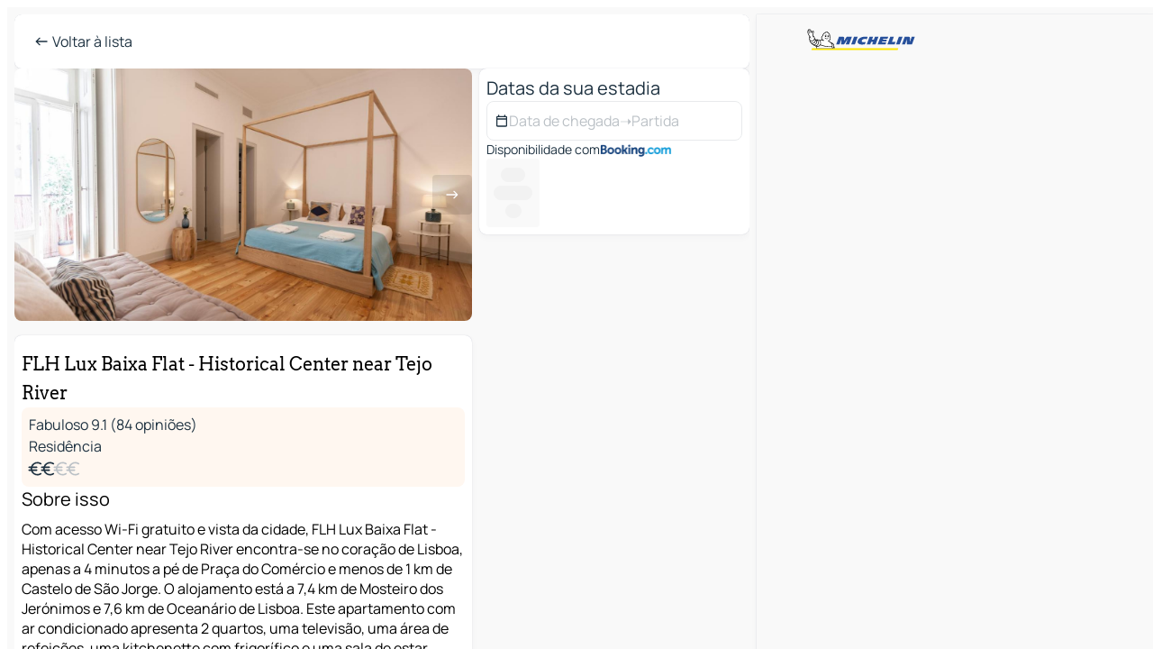

--- FILE ---
content_type: text/html
request_url: https://www.viamichelin.pt/mapas-plantas/hoteis/poi/Lisbon-1100_074-_-1e6ba8a3
body_size: 59730
content:
<!doctype html>
<html lang="pt">

<head>
	<meta charset="utf-8" />
	<meta name="viewport" content="width=device-width, initial-scale=1, maximum-scale=1, user-scalable=no" />
	<meta name="apple-itunes-app" content="app-id=443142682" />
	<!-- start app -->
	
		<link href="../../../_app/immutable/assets/vnd.D6Q4K2v3.css" rel="stylesheet">
		<link href="../../../_app/immutable/assets/lib.Cal4F3nj.css" rel="stylesheet">
		<link href="../../../_app/immutable/assets/vnd.Dmjc78Y1.css" rel="stylesheet">
		<link href="../../../_app/immutable/assets/0.C737XJuh.css" rel="stylesheet">
		<link href="../../../_app/immutable/assets/2.DTvqgUuk.css" rel="stylesheet"><!--1xg1a3p--><!--[!--><!--]--> <!--[!--><!--]--> <!--[!--><!--]--> <meta name="description" content="FLH Lux Baixa Flat - Historical Center near Tejo River  - Reserva gratuita. Encontre todas as informações sobre este alojamento com ViaMichelin HOTEL e Reserve com a Melhor Tarifa. Cancelamento gratuito"/> <meta property="og:type" content="website"/> <meta property="og:site_name" content="ViaMichelin"/> <!--[--><meta property="og:title" content="FLH Lux Baixa Flat - Historical Center near Tejo River - Lisboa - reserve o seu hotel com ViaMichelin"/><!--]--> <!--[--><meta property="og:description" content="FLH Lux Baixa Flat - Historical Center near Tejo River  - Reserva gratuita. Encontre todas as informações sobre este alojamento com ViaMichelin HOTEL e Reserve com a Melhor Tarifa. Cancelamento gratuito"/><!--]--> <!--[--><meta property="og:image" content="https://www.viamichelin.pt/_app/immutable/assets/logo-social.CPCa_Ogs.png"/><!--]--> <!--[--><meta property="og:url" content="https://www.viamichelin.pt/mapas-plantas/hoteis/poi/lisboa-1100_074-1e6ba8a3"/><!--]--> <!--[--><link rel="alternate" href="https://www.viamichelin.at/karten-stadtplan/hotels/poi/lisboa-1100_074-1e6ba8a3" hreflang="de-at"/><link rel="alternate" href="https://fr.viamichelin.be/cartes-plans/hotels/poi/lisboa-1100_074-1e6ba8a3" hreflang="fr-be"/><link rel="alternate" href="https://nl.viamichelin.be/kaarten-plattegronden/hotels/poi/lisboa-1100_074-1e6ba8a3" hreflang="nl-be"/><link rel="alternate" href="https://de.viamichelin.ch/karten-stadtplan/hotels/poi/lisboa-1100_074-1e6ba8a3" hreflang="de-ch"/><link rel="alternate" href="https://fr.viamichelin.ch/cartes-plans/hotels/poi/lisboa-1100_074-1e6ba8a3" hreflang="fr-ch"/><link rel="alternate" href="https://it.viamichelin.ch/mappe-piantine/alberghi/poi/lisboa-1100_074-1e6ba8a3" hreflang="it-ch"/><link rel="alternate" href="https://www.viamichelin.com/maps/hotels/poi/lisboa-1100_074-1e6ba8a3" hreflang="en"/><link rel="alternate" href="https://www.viamichelin.de/karten-stadtplan/hotels/poi/lisboa-1100_074-1e6ba8a3" hreflang="de"/><link rel="alternate" href="https://www.viamichelin.es/mapas-planos/hoteles/poi/lisboa-1100_074-1e6ba8a3" hreflang="es"/><link rel="alternate" href="https://www.viamichelin.fr/cartes-plans/hotels/poi/lisboa-1100_074-1e6ba8a3" hreflang="fr"/><link rel="alternate" href="https://www.viamichelin.it/mappe-piantine/alberghi/poi/lisboa-1100_074-1e6ba8a3" hreflang="it"/><link rel="alternate" href="https://www.viamichelin.ie/maps/hotels/poi/lisboa-1100_074-1e6ba8a3" hreflang="en-ie"/><link rel="alternate" href="https://www.viamichelin.nl/kaarten-plattegronden/hotels/poi/lisboa-1100_074-1e6ba8a3" hreflang="nl"/><link rel="alternate" href="https://www.viamichelin.co.uk/maps/hotels/poi/lisboa-1100_074-1e6ba8a3" hreflang="en-gb"/><link rel="canonical" href="https://www.viamichelin.pt/mapas-plantas/hoteis/poi/lisboa-1100_074-1e6ba8a3"/><!--]--> <!--[--><!--[--><!----><script type="application/ld+json">{
  "@context": "https://schema.org",
  "@type": "Hotel",
  "name": "FLH Lux Baixa Flat - Historical Center near Tejo River",
  "description": "Com acesso Wi-Fi gratuito e vista da cidade, FLH Lux Baixa Flat - Historical Center near Tejo River encontra-se no coração de Lisboa, apenas a 4 minutos a pé de Praça do Comércio e menos de 1 km de Castelo de São Jorge. O alojamento está a 7,4 km de Mosteiro dos Jerónimos e 7,6 km de Oceanário de Lisboa.\n\nEste apartamento com ar condicionado apresenta 2 quartos, uma televisão, uma área de refeições, uma kitchenette com frigorífico e uma sala de estar. Toalhas e roupa de cama são providenciadas neste apartamento.\n\nFLH Lux Baixa Flat - Historical Center near Tejo River tem vários pontos de interesse populares nas suas proximidades, incluindo Rossio, Teatro Nacional Dona Maria II e Miradouro da Senhora do Monte. O Aeroporto Humberto Delgado fica a 7 km da propriedade, e o alojamento oferece um serviço de transfer do aeroporto por um custo adicional.",
  "image": "https://q-xx.bstatic.com/xdata/images/hotel/max1920/455730942.jpg?k=93c2e766febd77daffcef5d1b768d1d5d5aedea1305b1602ed13ab18a984f2c6&o=",
  "address": {
    "@type": "PostalAddress",
    "streetAddress": "107 Rua dos Bacalhoeiros",
    "addressLocality": "1100-074 Lisboa",
    "postalCode": "1100-074",
    "addressCountry": "PRT"
  },
  "geo": {
    "@type": "GeoCoordinates",
    "latitude": 38.709097,
    "longitude": -9.13393
  },
  "aggregateRating": {
    "@type": "AggregateRating",
    "ratingValue": 9.1,
    "reviewCount": 84,
    "bestRating": 10,
    "worstRating": 0
  }
}</script><!----><!--]--><!--]--><!----><title>FLH Lux Baixa Flat - Historical Center near Tejo River - Lisboa - reserve o seu hotel com ViaMichelin</title>
	<!-- end app -->

	<meta name="google-site-verification" content="8I89wy-pRKen-G-9iKDkowW7vz9ve8gLK1t_PLvhgsI" />

	<link rel="icon" href="../../../favicon.png" />

	<!-- Start Consent -->
	<script nonce="DjQKtvZSAop21AAWuTh3AQ==" id="spcloader" async fetchpriority="high" type="text/javascript"
		src="https://sdk.privacy-center.org/a1a55c7f-7f45-4e4b-80ac-b48e44c2fe99/loader.js?target=www.viamichelin.pt"></script>
	<script nonce="DjQKtvZSAop21AAWuTh3AQ==" type="text/javascript" async>
			window.didomiOnReady = window.didomiOnReady || [];
			window.didomiEventListeners = window.didomiEventListeners || [];

			window.didomiEventListeners.push(
				{
					event: "notice.shown",
					listener() {
						const $link = document.querySelector(
							".didomi-notice-view-partners-link-in-text"
						);
						if (!$link) {
							return;
						}
						$link.removeAttribute("href");
						$link.addEventListener("click", () => {
							Didomi.preferences.show("vendors");
						});
					},
				},
				{
					event: "notice.clickagree",
					listener() {
						window.postMessage({ type: 'didomi_clickagree'})
					}
				}
			);

			window.didomiConfig = {
				user: {
					bots: {
						consentRequired: false,
					},
				},
				preferences: {
					showWhenConsentIsMissing: false,
				},
			};

			window.gdprAppliesGlobally = true;
			// prettier-ignore
			!function(){function t(e){if(!window.frames[e]){if(document.body&&document.body.firstChild){let a=document.body,n=document.createElement("iframe");n.style.display="none",n.name=e,n.title=e,a.insertBefore(n,a.firstChild)}else setTimeout(function(){t(e)},5)}}function e(t,e,a,n,i){function r(t,a,n,r){if("function"!=typeof n)return;window[e]||(window[e]=[]);let s=!1;i&&(s=i(t,r,n)),s||window[e].push({command:t,version:a,callback:n,parameter:r})}function s(e){if(!window[t]||!0!==window[t].stub||!e.data)return;let i="string"==typeof e.data,r;try{r=i?JSON.parse(e.data):e.data}catch(s){return}if(r[a]){let f=r[a];window[t](f.command,f.version,function(t,a){let r={};r[n]={returnValue:t,success:a,callId:f.callId},e.source.postMessage(i?JSON.stringify(r):r,"*")},f.parameter)}}r.stub=!0,r.stubVersion=2,"function"!=typeof window[t]&&(window[t]=r,window.addEventListener?window.addEventListener("message",s,!1):window.attachEvent("onmessage",s))}e("__uspapi","__uspapiBuffer","__uspapiCall","__uspapiReturn"),t("__uspapiLocator"),e("__tcfapi","__tcfapiBuffr","__tcl","__tcfapiReturn"),t("__tcfapiLocator")}();
		</script>
	<!-- End Consent -->

	<!-- Start Google tag manager -->
	<script src="https://www.googletagmanager.com/gtag/js?id=G-40CNHW9T9B" defer type="didomi/javascript"
		nonce="DjQKtvZSAop21AAWuTh3AQ==" fetchpriority="low"></script>
	<script nonce="DjQKtvZSAop21AAWuTh3AQ==" type="text/javascript" defer>
			window.dataLayer = window.dataLayer || [];
			function gtag() {
				dataLayer.push(arguments);
			}
			gtag('js', new Date());
			gtag('config', 'G-40CNHW9T9B', { send_page_view: false });
		</script>
	<!-- End Google tag manager -->
</head>

<body data-sveltekit-preload-data="hover" class="text-body">
	<div style="display: contents"><!--[--><!--[--><!----><!--[--><!--]--> <!--[--><!----><div class="main-container bg-neutral-weak big-datasheet-panel homepage svelte-9k52vj" style="--bottomsheet-height-offset: -0px;"><div class="map svelte-9k52vj"><div class="h-full w-full md:shadow-smooth-block md:relative svelte-6wt9i2" data-testid="map-container"><!--[!--><!--]--></div><!----> <!--[!--><!--]--> <img src="/_app/immutable/assets/vm-logo-bib-michelin.Dd_LzvJh.svg" alt="Michelin" class="absolute left-14 top-6 md:block hidden z-hover" height="24" width="120"/> <img height="32" width="126" src="/_app/immutable/assets/vm-logo-large.BEgj6SJ1.svg" alt="ViaMichelin" class="absolute-center-x top-2 md:hidden z-hover"/></div> <!--[!--><!--]--> <div class="slot-container md:p-2 md:pr-0 md:h-dvh printable svelte-9k52vj"><div class="md:overflow-hidden md:rd-2 md:h-dvh max-h-full printable"><div class="slot-wrapper h-full scrollbar-thin printable md:bg-neutral-weakest svelte-9k52vj"><!--[!--><!--]--> <!--[--><!----><!--[--><!----><!--[!--><!----><!--[--><div class="fixed top-2 left-2 z-hover md:hidden"><button type="button" aria-label="Voltar à lista" class="btn-filled-white btn-md min-w-max"><!--[!--><!--[--><!----><span class="flex w-max text-xl"><!--[--><!----><span class="icon-arrow-left inline-block"><!----></span><!----><!--]--><!----></span><!----><!--]--> <!--[!--><!--]--> <!--[!--><!--]--><!--]--> <!--[!--><!--]--></button><!----></div> <div class="flex flex-col relative top-0 w-full gap-4 bg-neutral-weakest md:bg-neutral-weak"><div class="hidden md:block"><header role="banner" class="flex items-center w-full py-1 justify-between md:rd-2 md:bg-neutral-weakest md:shadow-smooth-block md:py-2 px-2 md:py-0"><!--[!--><!--[!--><!--[--><!--[!--><button type="button" class="btn-filled-white btn-md min-w-max"><!--[!--><!--[--><!----><span class="flex w-max"><!--[--><!----><span class="icon-west inline-block"><!----></span><!----><!--]--><!----></span><!----><!--]--> <!--[--><span class="ml-1">Voltar à lista</span><!--]--> <!--[!--><!--]--><!--]--> <!--[!--><!--]--></button><!--]--><!--]--><!--]--><!--]--> <!--[!--><!--[!--><!--]--><!--]--></header><!----></div> <div class="grid-cols-[minmax(0,1fr)_300px] rd-2 md:pb-0 flex-1 gap-2 w-full md:grid svelte-18vujdd"><div class="flex-1 rd-2"><!--[--><div class="w-full h-70 absolute md:relative md:mb-4 md:block md:rd-2 rd-2 delay-500 svelte-18vujdd"><div class="transition-transform transform-gpu duration-500 md:translate-y-0 rd-2 translate-y-100% svelte-18vujdd"><!----><div class="container-carousel w-full relative cursor-pointer minimal svelte-w1l4d7" role="region" aria-roledescription="carousel" aria-label="Image carousel"><!--[!--><!--]--> <div class="h-70"><button type="button" aria-label="Ver conteúdo anterior" aria-hidden="true" class="btn-ghost-white btn-md left-arrow-container absolute left-0 hidden min-w-max"><!--[!--><!--[--><!----><span class="flex w-max"><!--[--><!----><span class="icon-west inline-block"><!----></span><!----><!--]--><!----></span><!----><!--]--> <!--[!--><!--]--> <!--[!--><!--]--><!--]--> <!--[!--><!--]--></button><!----> <ul class="carousel flex h-100% overflow-x-scroll m-0 p-0 list-none bg-neutral-weakest rd-2 svelte-w1l4d7" aria-roledescription="slide" role="group" aria-label="1 imagem em 10"><!--[--><li class="img-container items-center flex grow-0 shrink-0 justify-center w-full cursor-pointer svelte-w1l4d7" role="button" tabindex="0" data-testid="image-button-0"><figure class="img-wrapper w-full m-0 p-0 h-full overflow-hidden"><!--[!--><img loading="lazy" decoding="async" src="https://q-xx.bstatic.com/xdata/images/hotel/max320/455730942.jpg?k=93c2e766febd77daffcef5d1b768d1d5d5aedea1305b1602ed13ab18a984f2c6&amp;o=" alt="FLH Lux Baixa Flat - Historical Center near Tejo River - Lisboa - 0" class="h-full w-full" srcset="https://q-xx.bstatic.com/xdata/images/hotel/max160/455730942.jpg?k=93c2e766febd77daffcef5d1b768d1d5d5aedea1305b1602ed13ab18a984f2c6&amp;o= 160w, https://q-xx.bstatic.com/xdata/images/hotel/max320/455730942.jpg?k=93c2e766febd77daffcef5d1b768d1d5d5aedea1305b1602ed13ab18a984f2c6&amp;o= 320w, https://q-xx.bstatic.com/xdata/images/hotel/max640/455730942.jpg?k=93c2e766febd77daffcef5d1b768d1d5d5aedea1305b1602ed13ab18a984f2c6&amp;o= 640w, https://q-xx.bstatic.com/xdata/images/hotel/max960/455730942.jpg?k=93c2e766febd77daffcef5d1b768d1d5d5aedea1305b1602ed13ab18a984f2c6&amp;o= 960w, https://q-xx.bstatic.com/xdata/images/hotel/max1280/455730942.jpg?k=93c2e766febd77daffcef5d1b768d1d5d5aedea1305b1602ed13ab18a984f2c6&amp;o= 1280w, https://q-xx.bstatic.com/xdata/images/hotel/max1920/455730942.jpg?k=93c2e766febd77daffcef5d1b768d1d5d5aedea1305b1602ed13ab18a984f2c6&amp;o= 1920w" style="object-fit: cover;" onerror="this.__e=event"/><!----> <!--[!--><!--]--><!--]--></figure></li><li class="img-container items-center flex grow-0 shrink-0 justify-center w-full cursor-pointer svelte-w1l4d7" role="button" tabindex="0" data-testid="image-button-1"><figure class="img-wrapper w-full m-0 p-0 h-full overflow-hidden"><!--[!--><img loading="lazy" decoding="async" src="https://q-xx.bstatic.com/xdata/images/hotel/max320/142188750.jpg?k=c7c8f3089d5a5a78e24f398de8eb547cc5de67dbf0eae6efba81fbce5b76e239&amp;o=" alt="FLH Lux Baixa Flat - Historical Center near Tejo River - Lisboa - 1" class="h-full w-full" srcset="https://q-xx.bstatic.com/xdata/images/hotel/max160/142188750.jpg?k=c7c8f3089d5a5a78e24f398de8eb547cc5de67dbf0eae6efba81fbce5b76e239&amp;o= 160w, https://q-xx.bstatic.com/xdata/images/hotel/max320/142188750.jpg?k=c7c8f3089d5a5a78e24f398de8eb547cc5de67dbf0eae6efba81fbce5b76e239&amp;o= 320w, https://q-xx.bstatic.com/xdata/images/hotel/max640/142188750.jpg?k=c7c8f3089d5a5a78e24f398de8eb547cc5de67dbf0eae6efba81fbce5b76e239&amp;o= 640w, https://q-xx.bstatic.com/xdata/images/hotel/max960/142188750.jpg?k=c7c8f3089d5a5a78e24f398de8eb547cc5de67dbf0eae6efba81fbce5b76e239&amp;o= 960w, https://q-xx.bstatic.com/xdata/images/hotel/max1280/142188750.jpg?k=c7c8f3089d5a5a78e24f398de8eb547cc5de67dbf0eae6efba81fbce5b76e239&amp;o= 1280w, https://q-xx.bstatic.com/xdata/images/hotel/max1920/142188750.jpg?k=c7c8f3089d5a5a78e24f398de8eb547cc5de67dbf0eae6efba81fbce5b76e239&amp;o= 1920w" style="object-fit: cover;" onerror="this.__e=event"/><!----> <!--[!--><!--]--><!--]--></figure></li><li class="img-container items-center flex grow-0 shrink-0 justify-center w-full cursor-pointer svelte-w1l4d7" role="button" tabindex="0" data-testid="image-button-2"><figure class="img-wrapper w-full m-0 p-0 h-full overflow-hidden"><!--[!--><img loading="lazy" decoding="async" src="https://q-xx.bstatic.com/xdata/images/hotel/max320/159150569.jpg?k=a76fd458a4e38532b2b8d1aa14f6182d23fab17fa6e3c85f435c652811d71e09&amp;o=" alt="FLH Lux Baixa Flat - Historical Center near Tejo River - Lisboa - 2" class="h-full w-full" srcset="https://q-xx.bstatic.com/xdata/images/hotel/max160/159150569.jpg?k=a76fd458a4e38532b2b8d1aa14f6182d23fab17fa6e3c85f435c652811d71e09&amp;o= 160w, https://q-xx.bstatic.com/xdata/images/hotel/max320/159150569.jpg?k=a76fd458a4e38532b2b8d1aa14f6182d23fab17fa6e3c85f435c652811d71e09&amp;o= 320w, https://q-xx.bstatic.com/xdata/images/hotel/max640/159150569.jpg?k=a76fd458a4e38532b2b8d1aa14f6182d23fab17fa6e3c85f435c652811d71e09&amp;o= 640w, https://q-xx.bstatic.com/xdata/images/hotel/max960/159150569.jpg?k=a76fd458a4e38532b2b8d1aa14f6182d23fab17fa6e3c85f435c652811d71e09&amp;o= 960w, https://q-xx.bstatic.com/xdata/images/hotel/max1280/159150569.jpg?k=a76fd458a4e38532b2b8d1aa14f6182d23fab17fa6e3c85f435c652811d71e09&amp;o= 1280w, https://q-xx.bstatic.com/xdata/images/hotel/max1920/159150569.jpg?k=a76fd458a4e38532b2b8d1aa14f6182d23fab17fa6e3c85f435c652811d71e09&amp;o= 1920w" style="object-fit: cover;" onerror="this.__e=event"/><!----> <!--[!--><!--]--><!--]--></figure></li><li class="img-container items-center flex grow-0 shrink-0 justify-center w-full cursor-pointer svelte-w1l4d7" role="button" tabindex="0" data-testid="image-button-3"><figure class="img-wrapper w-full m-0 p-0 h-full overflow-hidden"><!--[!--><img loading="lazy" decoding="async" src="https://q-xx.bstatic.com/xdata/images/hotel/max320/455730933.jpg?k=080f764740a8659f23039323bebc3098ee523d33fa7255127aca205f3a8d6f80&amp;o=" alt="FLH Lux Baixa Flat - Historical Center near Tejo River - Lisboa - 3" class="h-full w-full" srcset="https://q-xx.bstatic.com/xdata/images/hotel/max160/455730933.jpg?k=080f764740a8659f23039323bebc3098ee523d33fa7255127aca205f3a8d6f80&amp;o= 160w, https://q-xx.bstatic.com/xdata/images/hotel/max320/455730933.jpg?k=080f764740a8659f23039323bebc3098ee523d33fa7255127aca205f3a8d6f80&amp;o= 320w, https://q-xx.bstatic.com/xdata/images/hotel/max640/455730933.jpg?k=080f764740a8659f23039323bebc3098ee523d33fa7255127aca205f3a8d6f80&amp;o= 640w, https://q-xx.bstatic.com/xdata/images/hotel/max960/455730933.jpg?k=080f764740a8659f23039323bebc3098ee523d33fa7255127aca205f3a8d6f80&amp;o= 960w, https://q-xx.bstatic.com/xdata/images/hotel/max1280/455730933.jpg?k=080f764740a8659f23039323bebc3098ee523d33fa7255127aca205f3a8d6f80&amp;o= 1280w, https://q-xx.bstatic.com/xdata/images/hotel/max1920/455730933.jpg?k=080f764740a8659f23039323bebc3098ee523d33fa7255127aca205f3a8d6f80&amp;o= 1920w" style="object-fit: cover;" onerror="this.__e=event"/><!----> <!--[!--><!--]--><!--]--></figure></li><li class="img-container items-center flex grow-0 shrink-0 justify-center w-full cursor-pointer svelte-w1l4d7" role="button" tabindex="0" data-testid="image-button-4"><figure class="img-wrapper w-full m-0 p-0 h-full overflow-hidden"><!--[!--><img loading="lazy" decoding="async" src="https://q-xx.bstatic.com/xdata/images/hotel/max320/455730940.jpg?k=347f1a91d025fb280118138b9f2e16dfd687bbc88ae85ce7c785eb4abfa9382f&amp;o=" alt="FLH Lux Baixa Flat - Historical Center near Tejo River - Lisboa - 4" class="h-full w-full" srcset="https://q-xx.bstatic.com/xdata/images/hotel/max160/455730940.jpg?k=347f1a91d025fb280118138b9f2e16dfd687bbc88ae85ce7c785eb4abfa9382f&amp;o= 160w, https://q-xx.bstatic.com/xdata/images/hotel/max320/455730940.jpg?k=347f1a91d025fb280118138b9f2e16dfd687bbc88ae85ce7c785eb4abfa9382f&amp;o= 320w, https://q-xx.bstatic.com/xdata/images/hotel/max640/455730940.jpg?k=347f1a91d025fb280118138b9f2e16dfd687bbc88ae85ce7c785eb4abfa9382f&amp;o= 640w, https://q-xx.bstatic.com/xdata/images/hotel/max960/455730940.jpg?k=347f1a91d025fb280118138b9f2e16dfd687bbc88ae85ce7c785eb4abfa9382f&amp;o= 960w, https://q-xx.bstatic.com/xdata/images/hotel/max1280/455730940.jpg?k=347f1a91d025fb280118138b9f2e16dfd687bbc88ae85ce7c785eb4abfa9382f&amp;o= 1280w, https://q-xx.bstatic.com/xdata/images/hotel/max1920/455730940.jpg?k=347f1a91d025fb280118138b9f2e16dfd687bbc88ae85ce7c785eb4abfa9382f&amp;o= 1920w" style="object-fit: cover;" onerror="this.__e=event"/><!----> <!--[!--><!--]--><!--]--></figure></li><li class="img-container items-center flex grow-0 shrink-0 justify-center w-full cursor-pointer svelte-w1l4d7" role="button" tabindex="0" data-testid="image-button-5"><figure class="img-wrapper w-full m-0 p-0 h-full overflow-hidden"><!--[!--><img loading="lazy" decoding="async" src="https://q-xx.bstatic.com/xdata/images/hotel/max320/455730935.jpg?k=ef0bf8be5049b497c5abdb1c68c27e0e4db6cacacdacf776442d9b6490515620&amp;o=" alt="FLH Lux Baixa Flat - Historical Center near Tejo River - Lisboa - 5" class="h-full w-full" srcset="https://q-xx.bstatic.com/xdata/images/hotel/max160/455730935.jpg?k=ef0bf8be5049b497c5abdb1c68c27e0e4db6cacacdacf776442d9b6490515620&amp;o= 160w, https://q-xx.bstatic.com/xdata/images/hotel/max320/455730935.jpg?k=ef0bf8be5049b497c5abdb1c68c27e0e4db6cacacdacf776442d9b6490515620&amp;o= 320w, https://q-xx.bstatic.com/xdata/images/hotel/max640/455730935.jpg?k=ef0bf8be5049b497c5abdb1c68c27e0e4db6cacacdacf776442d9b6490515620&amp;o= 640w, https://q-xx.bstatic.com/xdata/images/hotel/max960/455730935.jpg?k=ef0bf8be5049b497c5abdb1c68c27e0e4db6cacacdacf776442d9b6490515620&amp;o= 960w, https://q-xx.bstatic.com/xdata/images/hotel/max1280/455730935.jpg?k=ef0bf8be5049b497c5abdb1c68c27e0e4db6cacacdacf776442d9b6490515620&amp;o= 1280w, https://q-xx.bstatic.com/xdata/images/hotel/max1920/455730935.jpg?k=ef0bf8be5049b497c5abdb1c68c27e0e4db6cacacdacf776442d9b6490515620&amp;o= 1920w" style="object-fit: cover;" onerror="this.__e=event"/><!----> <!--[!--><!--]--><!--]--></figure></li><li class="img-container items-center flex grow-0 shrink-0 justify-center w-full cursor-pointer svelte-w1l4d7" role="button" tabindex="0" data-testid="image-button-6"><figure class="img-wrapper w-full m-0 p-0 h-full overflow-hidden"><!--[!--><img loading="lazy" decoding="async" src="https://q-xx.bstatic.com/xdata/images/hotel/max320/142188752.jpg?k=78a983dacf52bbc672b304a1fcb777d4f20614cbe0712fe1d7d2f8add284a52a&amp;o=" alt="FLH Lux Baixa Flat - Historical Center near Tejo River - Lisboa - 6" class="h-full w-full" srcset="https://q-xx.bstatic.com/xdata/images/hotel/max160/142188752.jpg?k=78a983dacf52bbc672b304a1fcb777d4f20614cbe0712fe1d7d2f8add284a52a&amp;o= 160w, https://q-xx.bstatic.com/xdata/images/hotel/max320/142188752.jpg?k=78a983dacf52bbc672b304a1fcb777d4f20614cbe0712fe1d7d2f8add284a52a&amp;o= 320w, https://q-xx.bstatic.com/xdata/images/hotel/max640/142188752.jpg?k=78a983dacf52bbc672b304a1fcb777d4f20614cbe0712fe1d7d2f8add284a52a&amp;o= 640w, https://q-xx.bstatic.com/xdata/images/hotel/max960/142188752.jpg?k=78a983dacf52bbc672b304a1fcb777d4f20614cbe0712fe1d7d2f8add284a52a&amp;o= 960w, https://q-xx.bstatic.com/xdata/images/hotel/max1280/142188752.jpg?k=78a983dacf52bbc672b304a1fcb777d4f20614cbe0712fe1d7d2f8add284a52a&amp;o= 1280w, https://q-xx.bstatic.com/xdata/images/hotel/max1920/142188752.jpg?k=78a983dacf52bbc672b304a1fcb777d4f20614cbe0712fe1d7d2f8add284a52a&amp;o= 1920w" style="object-fit: cover;" onerror="this.__e=event"/><!----> <!--[!--><!--]--><!--]--></figure></li><li class="img-container items-center flex grow-0 shrink-0 justify-center w-full cursor-pointer svelte-w1l4d7" role="button" tabindex="0" data-testid="image-button-7"><figure class="img-wrapper w-full m-0 p-0 h-full overflow-hidden"><!--[!--><img loading="lazy" decoding="async" src="https://q-xx.bstatic.com/xdata/images/hotel/max320/455730961.jpg?k=858ac570dde35e99b1efcef06e9453f374abc71b21a28ab55f3f9df08b514407&amp;o=" alt="FLH Lux Baixa Flat - Historical Center near Tejo River - Lisboa - 7" class="h-full w-full" srcset="https://q-xx.bstatic.com/xdata/images/hotel/max160/455730961.jpg?k=858ac570dde35e99b1efcef06e9453f374abc71b21a28ab55f3f9df08b514407&amp;o= 160w, https://q-xx.bstatic.com/xdata/images/hotel/max320/455730961.jpg?k=858ac570dde35e99b1efcef06e9453f374abc71b21a28ab55f3f9df08b514407&amp;o= 320w, https://q-xx.bstatic.com/xdata/images/hotel/max640/455730961.jpg?k=858ac570dde35e99b1efcef06e9453f374abc71b21a28ab55f3f9df08b514407&amp;o= 640w, https://q-xx.bstatic.com/xdata/images/hotel/max960/455730961.jpg?k=858ac570dde35e99b1efcef06e9453f374abc71b21a28ab55f3f9df08b514407&amp;o= 960w, https://q-xx.bstatic.com/xdata/images/hotel/max1280/455730961.jpg?k=858ac570dde35e99b1efcef06e9453f374abc71b21a28ab55f3f9df08b514407&amp;o= 1280w, https://q-xx.bstatic.com/xdata/images/hotel/max1920/455730961.jpg?k=858ac570dde35e99b1efcef06e9453f374abc71b21a28ab55f3f9df08b514407&amp;o= 1920w" style="object-fit: cover;" onerror="this.__e=event"/><!----> <!--[!--><!--]--><!--]--></figure></li><li class="img-container items-center flex grow-0 shrink-0 justify-center w-full cursor-pointer svelte-w1l4d7" role="button" tabindex="0" data-testid="image-button-8"><figure class="img-wrapper w-full m-0 p-0 h-full overflow-hidden"><!--[!--><img loading="lazy" decoding="async" src="https://q-xx.bstatic.com/xdata/images/hotel/max320/142188705.jpg?k=7aa52d258e7372ac9c634e6f80ddaa028fa8e218b9e5069c8bd1f4d6388a6d07&amp;o=" alt="FLH Lux Baixa Flat - Historical Center near Tejo River - Lisboa - 8" class="h-full w-full" srcset="https://q-xx.bstatic.com/xdata/images/hotel/max160/142188705.jpg?k=7aa52d258e7372ac9c634e6f80ddaa028fa8e218b9e5069c8bd1f4d6388a6d07&amp;o= 160w, https://q-xx.bstatic.com/xdata/images/hotel/max320/142188705.jpg?k=7aa52d258e7372ac9c634e6f80ddaa028fa8e218b9e5069c8bd1f4d6388a6d07&amp;o= 320w, https://q-xx.bstatic.com/xdata/images/hotel/max640/142188705.jpg?k=7aa52d258e7372ac9c634e6f80ddaa028fa8e218b9e5069c8bd1f4d6388a6d07&amp;o= 640w, https://q-xx.bstatic.com/xdata/images/hotel/max960/142188705.jpg?k=7aa52d258e7372ac9c634e6f80ddaa028fa8e218b9e5069c8bd1f4d6388a6d07&amp;o= 960w, https://q-xx.bstatic.com/xdata/images/hotel/max1280/142188705.jpg?k=7aa52d258e7372ac9c634e6f80ddaa028fa8e218b9e5069c8bd1f4d6388a6d07&amp;o= 1280w, https://q-xx.bstatic.com/xdata/images/hotel/max1920/142188705.jpg?k=7aa52d258e7372ac9c634e6f80ddaa028fa8e218b9e5069c8bd1f4d6388a6d07&amp;o= 1920w" style="object-fit: cover;" onerror="this.__e=event"/><!----> <!--[!--><!--]--><!--]--></figure></li><li class="img-container items-center flex grow-0 shrink-0 justify-center w-full cursor-pointer svelte-w1l4d7" role="button" tabindex="0" data-testid="image-button-9"><figure class="img-wrapper w-full m-0 p-0 h-full overflow-hidden"><!--[!--><img loading="lazy" decoding="async" src="https://q-xx.bstatic.com/xdata/images/hotel/max320/455730956.jpg?k=9e1f0346a85d54a8fdb77f1c35973cd515dc15a86ff0a2314a7b3583099444fd&amp;o=" alt="FLH Lux Baixa Flat - Historical Center near Tejo River - Lisboa - 9" class="h-full w-full" srcset="https://q-xx.bstatic.com/xdata/images/hotel/max160/455730956.jpg?k=9e1f0346a85d54a8fdb77f1c35973cd515dc15a86ff0a2314a7b3583099444fd&amp;o= 160w, https://q-xx.bstatic.com/xdata/images/hotel/max320/455730956.jpg?k=9e1f0346a85d54a8fdb77f1c35973cd515dc15a86ff0a2314a7b3583099444fd&amp;o= 320w, https://q-xx.bstatic.com/xdata/images/hotel/max640/455730956.jpg?k=9e1f0346a85d54a8fdb77f1c35973cd515dc15a86ff0a2314a7b3583099444fd&amp;o= 640w, https://q-xx.bstatic.com/xdata/images/hotel/max960/455730956.jpg?k=9e1f0346a85d54a8fdb77f1c35973cd515dc15a86ff0a2314a7b3583099444fd&amp;o= 960w, https://q-xx.bstatic.com/xdata/images/hotel/max1280/455730956.jpg?k=9e1f0346a85d54a8fdb77f1c35973cd515dc15a86ff0a2314a7b3583099444fd&amp;o= 1280w, https://q-xx.bstatic.com/xdata/images/hotel/max1920/455730956.jpg?k=9e1f0346a85d54a8fdb77f1c35973cd515dc15a86ff0a2314a7b3583099444fd&amp;o= 1920w" style="object-fit: cover;" onerror="this.__e=event"/><!----> <!--[!--><!--]--><!--]--></figure></li><!--]--></ul> <!--[--><div data-testid="indicators" class="indicators flex-wrap items-center bottom-0 flex h-14 justify-center left-50% absolute transform-translate-x--50% svelte-w1l4d7"><!--[--><span data-testid="indicator-0" class="rounded-full inline-block h-2 mx-1 w-2 transition-all cursor-default active svelte-w1l4d7"></span><span data-testid="indicator-1" class="rounded-full inline-block h-2 mx-1 w-2 transition-all cursor-default svelte-w1l4d7"></span><span data-testid="indicator-2" class="rounded-full inline-block h-2 mx-1 w-2 transition-all cursor-default svelte-w1l4d7"></span><span data-testid="indicator-3" class="rounded-full inline-block h-2 mx-1 w-2 transition-all cursor-default svelte-w1l4d7"></span><span data-testid="indicator-4" class="rounded-full inline-block h-2 mx-1 w-2 transition-all cursor-default svelte-w1l4d7"></span><span data-testid="indicator-5" class="rounded-full inline-block h-2 mx-1 w-2 transition-all cursor-default svelte-w1l4d7"></span><span data-testid="indicator-6" class="rounded-full inline-block h-2 mx-1 w-2 transition-all cursor-default svelte-w1l4d7"></span><span data-testid="indicator-7" class="rounded-full inline-block h-2 mx-1 w-2 transition-all cursor-default svelte-w1l4d7"></span><span data-testid="indicator-8" class="rounded-full inline-block h-2 mx-1 w-2 transition-all cursor-default svelte-w1l4d7"></span><span data-testid="indicator-9" class="rounded-full inline-block h-2 mx-1 w-2 transition-all cursor-default svelte-w1l4d7"></span><!--]--></div><!--]--> <button type="button" aria-label="Ver conteúdo seguinte" aria-hidden="false" class="btn-ghost-white btn-md right-arrow-container absolute right-0 hidden md:block min-w-max"><!--[!--><!--[--><!----><span class="flex w-max"><!--[--><!----><span class="icon-east inline-block"><!----></span><!----><!--]--><!----></span><!----><!--]--> <!--[!--><!--]--> <!--[!--><!--]--><!--]--> <!--[!--><!--]--></button><!----></div><!----></div><!----><!----></div></div> <div class="snap relative md:hidden svelte-18vujdd"></div> <div class="w-full h-70 absolute bg-neutral-weakest rd-2 md:hidden"></div><!--]--> <div class="flex flex-col gap-4 bg-neutral-weakest rd-2 relative md:shadow-smooth-block"><button type="button" class="snap-handle py-2 rd-2 b-0 flex justify-self-center justify-center bg-transparent md:hidden svelte-cyzkj2" aria-label="Toggle datasheet"><span class="rd-1 w-8 h-1 bg-base-15"></span></button> <div class="flex items-start justify-between md:mt-4 relative"><div class="snap-end clamp-lines-2 text-title px-2" data-testId="datasheet-title">FLH Lux Baixa Flat - Historical Center near Tejo River</div> <!--[!--><!--]--> <!--[!--><!--]--></div> <div class="flex flex-col w-full gap-6 mb-6 px-2"><div class="svelte-cyzkj2"><!--[--><div class="flex gap-4 p-2 rd-2 w-full bg-hotel-weakest" data-testId="datasheet-summary"><!--[--><div class="md:hidden min-h-18"><img loading="lazy" decoding="async" src="https://q-xx.bstatic.com/xdata/images/hotel/max160/455730942.jpg?k=93c2e766febd77daffcef5d1b768d1d5d5aedea1305b1602ed13ab18a984f2c6&amp;o=" alt="Imagem do local" class="rd-2" style="width: 72px; height: 100%; object-fit: cover;" onerror="this.__e=event"/><!----></div><!--]--> <div class="flex flex-col min-w-0 justify-center"><!--[!--><!--]--> <div class="flex flex-col text-coloredneutral min-w-0"><!--[!--><!--]--> <!--[--><div class="truncate h-6" data-testId="datasheet-review">Fabuloso 9.1 (84 opiniões)</div><!--]--> <!--[--><div class="truncate h-6" data-testId="datasheet-subtype">Residência</div><!--]--> <!--[!--><!--[--><div class="flex flex-row items-center h-6 text-5"><div class="flex row w-max"><!----><span class="flex w-max text-coloredneutral"><!--[--><!----><span class="icon-currency-eur inline-block mx--0.75"><!----></span><!----><!----><span class="icon-currency-eur inline-block mx--0.75"><!----></span><!----><!--]--><!----></span><!----><!----> <!----><span class="flex w-max text-coloredneutral-weak"><!--[--><!----><span class="icon-currency-eur inline-block mx--0.75"><!----></span><!----><!----><span class="icon-currency-eur inline-block mx--0.75"><!----></span><!----><!--]--><!----></span><!----><!----></div><!----></div><!--]--><!--]--> <!--[!--><!--]--></div></div></div><!--]--><!----></div> <div class="flex flex-col gap-6 snap-map-button svelte-cyzkj2"><!--[--><!--[--><div><div class="text-lg mb-2">Sobre isso</div> <div class="clamp-lines-7">Com acesso Wi-Fi gratuito e vista da cidade, FLH Lux Baixa Flat - Historical Center near Tejo River encontra-se no coração de Lisboa, apenas a 4 minutos a pé de Praça do Comércio e menos de 1 km de Castelo de São Jorge. O alojamento está a 7,4 km de Mosteiro dos Jerónimos e 7,6 km de Oceanário de Lisboa.

Este apartamento com ar condicionado apresenta 2 quartos, uma televisão, uma área de refeições, uma kitchenette com frigorífico e uma sala de estar. Toalhas e roupa de cama são providenciadas neste apartamento.

FLH Lux Baixa Flat - Historical Center near Tejo River tem vários pontos de interesse populares nas suas proximidades, incluindo Rossio, Teatro Nacional Dona Maria II e Miradouro da Senhora do Monte. O Aeroporto Humberto Delgado fica a 7 km da propriedade, e o alojamento oferece um serviço de transfer do aeroporto por um custo adicional.</div> <!--[!--><!--]--><!----></div><!--]--> <!--[--><div><div class="text-lg mb-2">Vantagens</div> <div class="flex flex-row flex-wrap gap-1"><!--[--><div class="flex items-center justify-center w-max shrink-0  rd-full py-1 px-2 bg-hotel-weak text-coloredneutral svelte-snfjjm"><!--[!--><!--[!--><!--[!--><!--]--> <!--[--><span>Conexão Wi-Fi à rede local</span><!--]--> <!--[!--><!--]--><!--]--><!--]--></div><div class="flex items-center justify-center w-max shrink-0  rd-full py-1 px-2 bg-hotel-weak text-coloredneutral svelte-snfjjm"><!--[!--><!--[!--><!--[!--><!--]--> <!--[--><span>Quartos familiares</span><!--]--> <!--[!--><!--]--><!--]--><!--]--></div><!--]--></div><!----></div><!--]--><!--]--> <!--[--><div><div class="text-lg mb-2">Localização</div> <address class="font-not-italic"><!--[-->107 Rua dos Bacalhoeiros<br/><!--]--> 1100-074 Lisboa</address><!----></div><!--]--> <!--[--><button type="button" class="btn-outline-primary btn-md min-w-max"><!--[!--><!--[--><!----><span class="flex w-max"><!--[--><!----><span class="icon-map inline-block"><!----></span><!----><!--]--><!----></span><!----><!--]--> <!--[--><span class="ml-1">Ver no mapa</span><!--]--> <!--[!--><!--]--><!--]--> <!--[!--><!--]--></button><!--]--><!----></div></div><!----> <!--[--><div class="sticky flex bottom-0 left-0 w-full bg-neutral-weakest rounded-b-2xl"><div class="flex flex-row gap-2 items-center bg-neutral-weakest  p-2 md:rd-2"><!--[!--><!--[--><!----><span role="link" tabindex="0" data-testid="datasheet-book-button" data-o="[base64]" class="obfuscated inline-block flex items-center gap-2 min-w-max btn-filled-primary btn-md"><!--[--><!----><div class="flex w-max"><!--[--><!----><div aria-label="Reservar" class="icon-hotel inline-block"><!----></div><!----><!--]--><!----></div><!----><!--]--> <!--[--><span>Reservar</span><!--]--> <!--[!--><!--]--><!----><!----></span><!----><!--]--><!--]--> <!--[--><button type="button" class="btn-outline-primary btn-md"><!--[!--><!--[--><!----><span class="flex w-max"><!--[--><!----><span class="icon-directions inline-block"><!----></span><!----><!--]--><!----></span><!----><!--]--> <!--[--><span class="ml-1 undefined text-wrap-balance">Itinerário</span><!--]--> <!--[!--><!--]--><!--]--> <!--[!--><!--]--></button><!--]--> <!--[!--><!--]--> <!--[!--><!--]--></div><!----></div><!--]--></div></div> <!--[--><div class="flex flex-col items-start gap-4 mb-15"><!--[--><div class="snap flex p-2 flex-col items-start gap-2 self-stretch rd-2 bg-neutral-weakest md:shadow-smooth-block svelte-6q1tnq"><div class="text-lg text-coloredneutral self-stretch">Datas da sua estadia</div> <div class="flex items-start gap-2 self-stretch"><div role="group" id="k7JMtndZ40" aria-labelledby="XGqRRrr8v2" aria-describedby="arDFHQJCd8" data-melt-datefield-field="" class="flex w-full bg-transparent max-w-full svelte-jkj03e" data-testid="hotel-date-range-picker"><div class="w-full h-44px b-1 border-rd-2 border-solid border-coloredneutral-weakest bg-neutral-weakest inline-flex items-center justify-between"><button role="button" aria-haspopup="dialog" aria-expanded="false" data-state="closed" aria-controls="r0lEMqoPMo" id="1RjNK2KwGY" data-melt-popover-trigger="" aria-label="Selecionar a data de início e de fim utilizando o widget de calendário" data-segment="trigger" class="p-r-2 p-l-2 py-2 btn-ghost-primary bg-transparent border-0 inline-flex items-center justify-start w-full font-400 text-4 gap-1 truncate svelte-jkj03e"><!----><span class="icon-calendar inline-block text-coloredneutral" aria-hidden="true"><!----></span><!----><!----> <!----><span class="gap-0"><!--[!--><span class="text-coloredneutral-weak">Data de chegada</span><!--]--></span><!----> <span aria-hidden="true" class="text-coloredneutral-weak">➝</span> <!----><!--[!--><span class="text-coloredneutral-weak">Partida</span><!--]--><!----> <!--[!--><!--]--></button> <!--[!--><!--]--></div></div> <!--[!--><!--]--><!----></div> <!--[--><div class="w-full h-full justify-start items-center gap-0.5 inline-flex"><div class="text-coloredneutral text-sm">Disponibilidade com</div> <img class="w-20 h-5" src="[data-uri]" alt="Booking.com"/></div><!--]--> <!--[--><div class="flex p-2 items-start gap-2 rd-1 bg-neutral-weak"><!----><span class="flex items-center gap-x-1 text-transparent select-none flex-col" data-testid="loading" aria-hidden="true"><!--[--><span class="bg-neutral-soft b-rounded-full leading-none my-0.5">------</span><span class="bg-neutral-soft b-rounded-full leading-none my-0.5">---------</span><span class="bg-neutral-soft b-rounded-full leading-none my-0.5">----</span><!--]--><!----></span><!----><!----></div><!--]--></div><!--]--> <!--[!--><!--]--></div><!--]--></div></div><!----> <!--[--><footer role="contentinfo" data-sveltekit-preload-data="tap" class="bg-neutral-weakest flex flex-col gap-6 p-2 pb-0 lt-md:pb-20 relative svelte-1b4fnhr"><div class="flex flex-col gap-4 "><div class="flex justify-between"><img src="/_app/immutable/assets/vm-logo-bib-michelin.Dd_LzvJh.svg" alt="Michelin" height="24" width="120"/> <button type="button" class="btn-outline-primary btn-md min-w-max"><!--[!--><!--[--><!----><span class="flex w-max"><!--[--><!----><span class="icon-flag-pt inline-block"><!----></span><!----><!--]--><!----></span><!----><!--]--> <!--[--><span class="ml-1">Português</span><!--]--> <!--[!--><!--]--><!--]--> <!--[!--><!--]--></button><!----></div> <div class="flex flex-col md:flex-row md:flex-wrap gap-4"><!--[!--><!--]--> <a href="https://www.viamichelin.com/magazine/?utm_source=viamichelin_web&amp;utm_medium=browse_button" class="min-w-max btn-filled-light btn-md svelte-1b8k1k" rel="external noopener" target="_blank"><!--[!--><!--[--><!----><div class="flex w-max"><!--[--><!----><div class="icon-menu-book inline-block"><!----></div><!----><!--]--><!----></div><!----><!--]--> <!--[--><span class="px-1">Procurar na revista ViaMichelin</span><!--]--> <!--[!--><!--]--><!--]--></a><!----></div></div> <!--[!--><!--]--> <!--[!--><!--]--><!----> <!--[--><!--[--><ol itemscope="" itemtype="http://schema.org/BreadcrumbList" class="breadcrumbs flex flex-wrap p-0 items-center whitespace-nowrap svelte-qo6nxf"><li itemprop="itemListElement" itemtype="http://schema.org/ListItem" itemscope="" class="svelte-qo6nxf"><a href="/" class="link inline svelte-1b8k1k" itemprop="item"><!--[--><span itemprop="name">Home</span><!----><!--]--></a><!----> <meta itemprop="position" content="0"/></li> <!--[--><!--[!--><!--]--><!--[--><li itemprop="itemListElement" itemtype="http://schema.org/ListItem" itemscope="" class="svelte-qo6nxf"><!--[--><a href="/" class="link inline svelte-1b8k1k" itemprop="item" data-sveltekit-preload-data="off"><!--[--><span itemprop="name">Mapas Plantas</span><!----><!--]--></a><!--]--> <meta itemprop="position" content="2"/></li><!--]--><!--[--><li itemprop="itemListElement" itemtype="http://schema.org/ListItem" itemscope="" class="svelte-qo6nxf"><!--[--><a href="/mapas-plantas/hoteis" class="link inline svelte-1b8k1k" itemprop="item" data-sveltekit-preload-data="off"><!--[--><span itemprop="name">Hoteis</span><!----><!--]--></a><!--]--> <meta itemprop="position" content="3"/></li><!--]--><!--[--><li itemprop="itemListElement" itemtype="http://schema.org/ListItem" itemscope="" class="svelte-qo6nxf"><!--[--><a href="/mapas-plantas/hoteis/portugal" class="link inline svelte-1b8k1k" itemprop="item" data-sveltekit-preload-data="off"><!--[--><span itemprop="name">Portugal</span><!----><!--]--></a><!--]--> <meta itemprop="position" content="4"/></li><!--]--><!--[--><li itemprop="itemListElement" itemtype="http://schema.org/ListItem" itemscope="" class="svelte-qo6nxf"><!--[--><a href="/mapas-plantas/hoteis/portugal/portugal_continental" class="link inline svelte-1b8k1k" itemprop="item" data-sveltekit-preload-data="off"><!--[--><span itemprop="name">Portugal Continental</span><!----><!--]--></a><!--]--> <meta itemprop="position" content="5"/></li><!--]--><!--[--><li itemprop="itemListElement" itemtype="http://schema.org/ListItem" itemscope="" class="svelte-qo6nxf"><!--[--><a href="/mapas-plantas/hoteis/portugal/portugal_continental/lisboa" class="link inline svelte-1b8k1k" itemprop="item" data-sveltekit-preload-data="off"><!--[--><span itemprop="name">Lisboa</span><!----><!--]--></a><!--]--> <meta itemprop="position" content="6"/></li><!--]--><!--[--><li itemprop="itemListElement" itemtype="http://schema.org/ListItem" itemscope="" class="svelte-qo6nxf"><!--[--><a href="/mapas-plantas/hoteis/portugal/portugal_continental/lisboa/lisboa-1000" class="link inline svelte-1b8k1k" itemprop="item" data-sveltekit-preload-data="off"><!--[--><span itemprop="name">Lisboa</span><!----><!--]--></a><!--]--> <meta itemprop="position" content="7"/></li><!--]--><!--[--><li itemprop="itemListElement" itemtype="http://schema.org/ListItem" itemscope="" class="svelte-qo6nxf"><!--[!--><span itemprop="name" class="text-md text-neutral-strongest">FLH Lux Baixa Flat - Historical Center near Tejo River</span><!--]--> <meta itemprop="position" content="8"/></li><!--]--><!--]--></ol><!--]--> <!--[--><h1 class="text-md font-medium">FLH Lux Baixa Flat - Historical Center near Tejo River - Lisboa - reserve o seu hotel com ViaMichelin</h1><!--]--> <!--[--><!--[!--><p class="description">FLH Lux Baixa Flat - Historical Center near Tejo River  - Reserva gratuita. Encontre todas as informações sobre este alojamento com ViaMichelin HOTEL e Reserve com a Melhor Tarifa. Cancelamento gratuito</p><!--]--><!--]--> <!--[!--><!--]--> <!--[--><section class="flex flex-col gap-0 p-0 m-0"><!--[--><h2 class="border-b-1 border-b-solid text-coloredneutral-soft text-bold text-md m-0" data-testid="seo-footer-link-block-title"><button type="button" class="btn-ghost-primary btn-md w-full justify-between min-w-max"><!--[!--><!--[!--><!--]--> <!--[--><span class="mr-1">Lisboa</span><!--]--> <!--[--><!----><span class="flex w-max"><!--[--><!----><span class="icon-chevron-right inline-block"><!----></span><!----><!--]--><!----></span><!----><!--]--><!--]--> <!--[!--><!--]--></button><!----></h2> <ul data-testid="seo-footer-link-block-list" class="svelte-1ba0xl7"><!--[--><li><a href="/mapas-plantas/portugal/portugal_continental/lisboa/lisboa-1000" class="min-w-max link flex justify-start svelte-1b8k1k"><!--[!--><!--[!--><!--]--> <!--[--><span class="px-1">Lisboa Mapas Plantas</span><!--]--> <!--[!--><!--]--><!--]--></a><!----></li><li><a href="/mapas-plantas/trafego/portugal/portugal_continental/lisboa/lisboa-1000" class="min-w-max link flex justify-start svelte-1b8k1k"><!--[!--><!--[!--><!--]--> <!--[--><span class="px-1">Lisboa Trafego</span><!--]--> <!--[!--><!--]--><!--]--></a><!----></li><li><a href="/mapas-plantas/hoteis/portugal/portugal_continental/lisboa/lisboa-1000" class="min-w-max link flex justify-start svelte-1b8k1k"><!--[!--><!--[!--><!--]--> <!--[--><span class="px-1">Lisboa Hoteis</span><!--]--> <!--[!--><!--]--><!--]--></a><!----></li><li><a href="/mapas-plantas/restaurantes/portugal/portugal_continental/lisboa/lisboa-1000" class="min-w-max link flex justify-start svelte-1b8k1k"><!--[!--><!--[!--><!--]--> <!--[--><span class="px-1">Lisboa Restaurantes</span><!--]--> <!--[!--><!--]--><!--]--></a><!----></li><li><a href="/mapas-plantas/sitios-turisticos/portugal/portugal_continental/lisboa/lisboa-1000" class="min-w-max link flex justify-start svelte-1b8k1k"><!--[!--><!--[!--><!--]--> <!--[--><span class="px-1">Lisboa Sitios Turisticos</span><!--]--> <!--[!--><!--]--><!--]--></a><!----></li><li><a href="/mapas-plantas/estacoes-servico/portugal/portugal_continental/lisboa/lisboa-1000" class="min-w-max link flex justify-start svelte-1b8k1k"><!--[!--><!--[!--><!--]--> <!--[--><span class="px-1">Lisboa Estacoes servico</span><!--]--> <!--[!--><!--]--><!--]--></a><!----></li><li><a href="/mapas-plantas/estacionamento/portugal/portugal_continental/lisboa/lisboa-1000" class="min-w-max link flex justify-start svelte-1b8k1k"><!--[!--><!--[!--><!--]--> <!--[--><span class="px-1">Lisboa Estacionamento</span><!--]--> <!--[!--><!--]--><!--]--></a><!----></li><!--]--></ul><!--]--> <!--[--><h2 class="border-b-1 border-b-solid text-coloredneutral-soft text-bold text-md m-0" data-testid="seo-footer-link-block-title"><button type="button" class="btn-ghost-primary btn-md w-full justify-between min-w-max"><!--[!--><!--[!--><!--]--> <!--[--><span class="mr-1">Itinerarios</span><!--]--> <!--[--><!----><span class="flex w-max"><!--[--><!----><span class="icon-chevron-right inline-block"><!----></span><!----><!--]--><!----></span><!----><!--]--><!--]--> <!--[!--><!--]--></button><!----></h2> <ul data-testid="seo-footer-link-block-list" class="svelte-1ba0xl7"><!--[--><li><a href="/itinerarios/resultados/lisboa-1000-lisboa-portugal_continental-portugal-to-sintra-2710-lisboa-portugal_continental-portugal" class="min-w-max link flex justify-start svelte-1b8k1k"><!--[!--><!--[!--><!--]--> <!--[--><span class="px-1">Itinerarios Lisboa - Sintra</span><!--]--> <!--[!--><!--]--><!--]--></a><!----></li><li><a href="/itinerarios/resultados/lisboa-1000-lisboa-portugal_continental-portugal-to-setubal-2900-setubal-portugal_continental-portugal" class="min-w-max link flex justify-start svelte-1b8k1k"><!--[!--><!--[!--><!--]--> <!--[--><span class="px-1">Itinerarios Lisboa - Setúbal</span><!--]--> <!--[!--><!--]--><!--]--></a><!----></li><li><a href="/itinerarios/resultados/lisboa-1000-lisboa-portugal_continental-portugal-to-santarem-2000-santarem-portugal_continental-portugal" class="min-w-max link flex justify-start svelte-1b8k1k"><!--[!--><!--[!--><!--]--> <!--[--><span class="px-1">Itinerarios Lisboa - Santarém</span><!--]--> <!--[!--><!--]--><!--]--></a><!----></li><li><a href="/itinerarios/resultados/lisboa-1000-lisboa-portugal_continental-portugal-to-evora-7005-evora-portugal_continental-portugal" class="min-w-max link flex justify-start svelte-1b8k1k"><!--[!--><!--[!--><!--]--> <!--[--><span class="px-1">Itinerarios Lisboa - Évora</span><!--]--> <!--[!--><!--]--><!--]--></a><!----></li><li><a href="/itinerarios/resultados/lisboa-1000-lisboa-portugal_continental-portugal-to-leiria-2400-leiria-portugal_continental-portugal" class="min-w-max link flex justify-start svelte-1b8k1k"><!--[!--><!--[!--><!--]--> <!--[--><span class="px-1">Itinerarios Lisboa - Leiria</span><!--]--> <!--[!--><!--]--><!--]--></a><!----></li><li><a href="/itinerarios/resultados/lisboa-1000-lisboa-portugal_continental-portugal-to-coimbra-3000-coimbra-portugal_continental-portugal" class="min-w-max link flex justify-start svelte-1b8k1k"><!--[!--><!--[!--><!--]--> <!--[--><span class="px-1">Itinerarios Lisboa - Coimbra</span><!--]--> <!--[!--><!--]--><!--]--></a><!----></li><li><a href="/itinerarios/resultados/lisboa-1000-lisboa-portugal_continental-portugal-to-castelo_branco-6000-castelo_branco-portugal_continental-portugal" class="min-w-max link flex justify-start svelte-1b8k1k"><!--[!--><!--[!--><!--]--> <!--[--><span class="px-1">Itinerarios Lisboa - Castelo Branco</span><!--]--> <!--[!--><!--]--><!--]--></a><!----></li><li><a href="/itinerarios/resultados/lisboa-1000-lisboa-portugal_continental-portugal-to-badajoz-06001-badajoz-estremadura-espanha" class="min-w-max link flex justify-start svelte-1b8k1k"><!--[!--><!--[!--><!--]--> <!--[--><span class="px-1">Itinerarios Lisboa - Badajoz</span><!--]--> <!--[!--><!--]--><!--]--></a><!----></li><li><a href="/itinerarios/resultados/lisboa-1000-lisboa-portugal_continental-portugal-to-faro-8000-faro-portugal_continental-portugal" class="min-w-max link flex justify-start svelte-1b8k1k"><!--[!--><!--[!--><!--]--> <!--[--><span class="px-1">Itinerarios Lisboa - Faro</span><!--]--> <!--[!--><!--]--><!--]--></a><!----></li><li><a href="/itinerarios/resultados/lisboa-1000-lisboa-portugal_continental-portugal-to-aveiro-3800-aveiro-portugal_continental-portugal" class="min-w-max link flex justify-start svelte-1b8k1k"><!--[!--><!--[!--><!--]--> <!--[--><span class="px-1">Itinerarios Lisboa - Aveiro</span><!--]--> <!--[!--><!--]--><!--]--></a><!----></li><li><a href="/itinerarios/resultados/lisboa-1000-lisboa-portugal_continental-portugal-to-viseu-3500-viseu-portugal_continental-portugal" class="min-w-max link flex justify-start svelte-1b8k1k"><!--[!--><!--[!--><!--]--> <!--[--><span class="px-1">Itinerarios Lisboa - Viseu</span><!--]--> <!--[!--><!--]--><!--]--></a><!----></li><li><a href="/itinerarios/resultados/lisboa-1000-lisboa-portugal_continental-portugal-to-merida-06800-badajoz-estremadura-espanha" class="min-w-max link flex justify-start svelte-1b8k1k"><!--[!--><!--[!--><!--]--> <!--[--><span class="px-1">Itinerarios Lisboa - Mérida</span><!--]--> <!--[!--><!--]--><!--]--></a><!----></li><li><a href="/itinerarios/resultados/lisboa-1000-lisboa-portugal_continental-portugal-to-almada-2800-setubal-portugal_continental-portugal" class="min-w-max link flex justify-start svelte-1b8k1k"><!--[!--><!--[!--><!--]--> <!--[--><span class="px-1">Itinerarios Lisboa - Almada</span><!--]--> <!--[!--><!--]--><!--]--></a><!----></li><li><a href="/itinerarios/resultados/lisboa-1000-lisboa-portugal_continental-portugal-to-barreiro-2830-setubal-portugal_continental-portugal" class="min-w-max link flex justify-start svelte-1b8k1k"><!--[!--><!--[!--><!--]--> <!--[--><span class="px-1">Itinerarios Lisboa - Barreiro</span><!--]--> <!--[!--><!--]--><!--]--></a><!----></li><li><a href="/itinerarios/resultados/lisboa-1000-lisboa-portugal_continental-portugal-to-seixal-2840-setubal-portugal_continental-portugal" class="min-w-max link flex justify-start svelte-1b8k1k"><!--[!--><!--[!--><!--]--> <!--[--><span class="px-1">Itinerarios Lisboa - Seixal</span><!--]--> <!--[!--><!--]--><!--]--></a><!----></li><li><a href="/itinerarios/resultados/lisboa-1000-lisboa-portugal_continental-portugal-to-amora-2845-setubal-portugal_continental-portugal" class="min-w-max link flex justify-start svelte-1b8k1k"><!--[!--><!--[!--><!--]--> <!--[--><span class="px-1">Itinerarios Lisboa - Amora</span><!--]--> <!--[!--><!--]--><!--]--></a><!----></li><li><a href="/itinerarios/resultados/lisboa-1000-lisboa-portugal_continental-portugal-to-odivelas-1675-lisboa-portugal_continental-portugal" class="min-w-max link flex justify-start svelte-1b8k1k"><!--[!--><!--[!--><!--]--> <!--[--><span class="px-1">Itinerarios Lisboa - Odivelas</span><!--]--> <!--[!--><!--]--><!--]--></a><!----></li><li><a href="/itinerarios/resultados/lisboa-1000-lisboa-portugal_continental-portugal-to-amadora-2700-lisboa-portugal_continental-portugal" class="min-w-max link flex justify-start svelte-1b8k1k"><!--[!--><!--[!--><!--]--> <!--[--><span class="px-1">Itinerarios Lisboa - Amadora</span><!--]--> <!--[!--><!--]--><!--]--></a><!----></li><li><a href="/itinerarios/resultados/lisboa-1000-lisboa-portugal_continental-portugal-to-moita-2860-setubal-portugal_continental-portugal" class="min-w-max link flex justify-start svelte-1b8k1k"><!--[!--><!--[!--><!--]--> <!--[--><span class="px-1">Itinerarios Lisboa - Moita</span><!--]--> <!--[!--><!--]--><!--]--></a><!----></li><li><a href="/itinerarios/resultados/lisboa-1000-lisboa-portugal_continental-portugal-to-loures-2660-lisboa-portugal_continental-portugal" class="min-w-max link flex justify-start svelte-1b8k1k"><!--[!--><!--[!--><!--]--> <!--[--><span class="px-1">Itinerarios Lisboa - Loures</span><!--]--> <!--[!--><!--]--><!--]--></a><!----></li><!--]--></ul><!--]--> <!--[--><!--[--><h2 class="border-b-1 border-b-solid text-coloredneutral-soft text-bold text-md m-0" data-testid="seo-footer-link-block-title"><button type="button" class="btn-ghost-primary btn-md w-full justify-between min-w-max"><!--[!--><!--[!--><!--]--> <!--[--><span class="mr-1">Mapas Plantas</span><!--]--> <!--[--><!----><span class="flex w-max"><!--[--><!----><span class="icon-chevron-right inline-block"><!----></span><!----><!--]--><!----></span><!----><!--]--><!--]--> <!--[!--><!--]--></button><!----></h2> <ul data-testid="seo-footer-link-block-list" class="svelte-1ba0xl7"><!--[--><li><a href="/mapas-plantas/portugal/portugal_continental/lisboa/sintra-2710" class="min-w-max link flex justify-start svelte-1b8k1k"><!--[!--><!--[!--><!--]--> <!--[--><span class="px-1">Mapas Plantas Sintra</span><!--]--> <!--[!--><!--]--><!--]--></a><!----></li><li><a href="/mapas-plantas/portugal/portugal_continental/setubal/setubal-2900" class="min-w-max link flex justify-start svelte-1b8k1k"><!--[!--><!--[!--><!--]--> <!--[--><span class="px-1">Mapas Plantas Setúbal</span><!--]--> <!--[!--><!--]--><!--]--></a><!----></li><li><a href="/mapas-plantas/portugal/portugal_continental/santarem/santarem-2000" class="min-w-max link flex justify-start svelte-1b8k1k"><!--[!--><!--[!--><!--]--> <!--[--><span class="px-1">Mapas Plantas Santarém</span><!--]--> <!--[!--><!--]--><!--]--></a><!----></li><li><a href="/mapas-plantas/portugal/portugal_continental/evora/evora-7005" class="min-w-max link flex justify-start svelte-1b8k1k"><!--[!--><!--[!--><!--]--> <!--[--><span class="px-1">Mapas Plantas Évora</span><!--]--> <!--[!--><!--]--><!--]--></a><!----></li><li><a href="/mapas-plantas/portugal/portugal_continental/leiria/leiria-2400" class="min-w-max link flex justify-start svelte-1b8k1k"><!--[!--><!--[!--><!--]--> <!--[--><span class="px-1">Mapas Plantas Leiria</span><!--]--> <!--[!--><!--]--><!--]--></a><!----></li><li><a href="/mapas-plantas/portugal/portugal_continental/coimbra/coimbra-3000" class="min-w-max link flex justify-start svelte-1b8k1k"><!--[!--><!--[!--><!--]--> <!--[--><span class="px-1">Mapas Plantas Coimbra</span><!--]--> <!--[!--><!--]--><!--]--></a><!----></li><li><a href="/mapas-plantas/portugal/portugal_continental/castelo_branco/castelo_branco-6000" class="min-w-max link flex justify-start svelte-1b8k1k"><!--[!--><!--[!--><!--]--> <!--[--><span class="px-1">Mapas Plantas Castelo Branco</span><!--]--> <!--[!--><!--]--><!--]--></a><!----></li><li><a href="/mapas-plantas/espanha/estremadura/badajoz/badajoz-06001" class="min-w-max link flex justify-start svelte-1b8k1k"><!--[!--><!--[!--><!--]--> <!--[--><span class="px-1">Mapas Plantas Badajoz</span><!--]--> <!--[!--><!--]--><!--]--></a><!----></li><li><a href="/mapas-plantas/portugal/portugal_continental/faro/faro-8000" class="min-w-max link flex justify-start svelte-1b8k1k"><!--[!--><!--[!--><!--]--> <!--[--><span class="px-1">Mapas Plantas Faro</span><!--]--> <!--[!--><!--]--><!--]--></a><!----></li><li><a href="/mapas-plantas/portugal/portugal_continental/aveiro/aveiro-3800" class="min-w-max link flex justify-start svelte-1b8k1k"><!--[!--><!--[!--><!--]--> <!--[--><span class="px-1">Mapas Plantas Aveiro</span><!--]--> <!--[!--><!--]--><!--]--></a><!----></li><li><a href="/mapas-plantas/portugal/portugal_continental/viseu/viseu-3500" class="min-w-max link flex justify-start svelte-1b8k1k"><!--[!--><!--[!--><!--]--> <!--[--><span class="px-1">Mapas Plantas Viseu</span><!--]--> <!--[!--><!--]--><!--]--></a><!----></li><li><a href="/mapas-plantas/espanha/estremadura/badajoz/merida-06800" class="min-w-max link flex justify-start svelte-1b8k1k"><!--[!--><!--[!--><!--]--> <!--[--><span class="px-1">Mapas Plantas Mérida</span><!--]--> <!--[!--><!--]--><!--]--></a><!----></li><li><a href="/mapas-plantas/portugal/portugal_continental/setubal/almada-2800" class="min-w-max link flex justify-start svelte-1b8k1k"><!--[!--><!--[!--><!--]--> <!--[--><span class="px-1">Mapas Plantas Almada</span><!--]--> <!--[!--><!--]--><!--]--></a><!----></li><li><a href="/mapas-plantas/portugal/portugal_continental/setubal/barreiro-2830" class="min-w-max link flex justify-start svelte-1b8k1k"><!--[!--><!--[!--><!--]--> <!--[--><span class="px-1">Mapas Plantas Barreiro</span><!--]--> <!--[!--><!--]--><!--]--></a><!----></li><li><a href="/mapas-plantas/portugal/portugal_continental/setubal/seixal-2840" class="min-w-max link flex justify-start svelte-1b8k1k"><!--[!--><!--[!--><!--]--> <!--[--><span class="px-1">Mapas Plantas Seixal</span><!--]--> <!--[!--><!--]--><!--]--></a><!----></li><li><a href="/mapas-plantas/portugal/portugal_continental/setubal/amora-2845" class="min-w-max link flex justify-start svelte-1b8k1k"><!--[!--><!--[!--><!--]--> <!--[--><span class="px-1">Mapas Plantas Amora</span><!--]--> <!--[!--><!--]--><!--]--></a><!----></li><li><a href="/mapas-plantas/portugal/portugal_continental/lisboa/odivelas-1675" class="min-w-max link flex justify-start svelte-1b8k1k"><!--[!--><!--[!--><!--]--> <!--[--><span class="px-1">Mapas Plantas Odivelas</span><!--]--> <!--[!--><!--]--><!--]--></a><!----></li><li><a href="/mapas-plantas/portugal/portugal_continental/lisboa/amadora-2700" class="min-w-max link flex justify-start svelte-1b8k1k"><!--[!--><!--[!--><!--]--> <!--[--><span class="px-1">Mapas Plantas Amadora</span><!--]--> <!--[!--><!--]--><!--]--></a><!----></li><li><a href="/mapas-plantas/portugal/portugal_continental/setubal/moita-2860" class="min-w-max link flex justify-start svelte-1b8k1k"><!--[!--><!--[!--><!--]--> <!--[--><span class="px-1">Mapas Plantas Moita</span><!--]--> <!--[!--><!--]--><!--]--></a><!----></li><li><a href="/mapas-plantas/portugal/portugal_continental/lisboa/loures-2660" class="min-w-max link flex justify-start svelte-1b8k1k"><!--[!--><!--[!--><!--]--> <!--[--><span class="px-1">Mapas Plantas Loures</span><!--]--> <!--[!--><!--]--><!--]--></a><!----></li><!--]--></ul><h2 class="border-b-1 border-b-solid text-coloredneutral-soft text-bold text-md m-0" data-testid="seo-footer-link-block-title"><button type="button" class="btn-ghost-primary btn-md w-full justify-between min-w-max"><!--[!--><!--[!--><!--]--> <!--[--><span class="mr-1">Trafego</span><!--]--> <!--[--><!----><span class="flex w-max"><!--[--><!----><span class="icon-chevron-right inline-block"><!----></span><!----><!--]--><!----></span><!----><!--]--><!--]--> <!--[!--><!--]--></button><!----></h2> <ul data-testid="seo-footer-link-block-list" class="svelte-1ba0xl7"><!--[--><li><a href="/mapas-plantas/trafego/portugal/portugal_continental/lisboa/sintra-2710" class="min-w-max link flex justify-start svelte-1b8k1k"><!--[!--><!--[!--><!--]--> <!--[--><span class="px-1">Trafego Sintra</span><!--]--> <!--[!--><!--]--><!--]--></a><!----></li><li><a href="/mapas-plantas/trafego/portugal/portugal_continental/setubal/setubal-2900" class="min-w-max link flex justify-start svelte-1b8k1k"><!--[!--><!--[!--><!--]--> <!--[--><span class="px-1">Trafego Setúbal</span><!--]--> <!--[!--><!--]--><!--]--></a><!----></li><li><a href="/mapas-plantas/trafego/portugal/portugal_continental/santarem/santarem-2000" class="min-w-max link flex justify-start svelte-1b8k1k"><!--[!--><!--[!--><!--]--> <!--[--><span class="px-1">Trafego Santarém</span><!--]--> <!--[!--><!--]--><!--]--></a><!----></li><li><a href="/mapas-plantas/trafego/portugal/portugal_continental/evora/evora-7005" class="min-w-max link flex justify-start svelte-1b8k1k"><!--[!--><!--[!--><!--]--> <!--[--><span class="px-1">Trafego Évora</span><!--]--> <!--[!--><!--]--><!--]--></a><!----></li><li><a href="/mapas-plantas/trafego/portugal/portugal_continental/leiria/leiria-2400" class="min-w-max link flex justify-start svelte-1b8k1k"><!--[!--><!--[!--><!--]--> <!--[--><span class="px-1">Trafego Leiria</span><!--]--> <!--[!--><!--]--><!--]--></a><!----></li><li><a href="/mapas-plantas/trafego/portugal/portugal_continental/coimbra/coimbra-3000" class="min-w-max link flex justify-start svelte-1b8k1k"><!--[!--><!--[!--><!--]--> <!--[--><span class="px-1">Trafego Coimbra</span><!--]--> <!--[!--><!--]--><!--]--></a><!----></li><li><a href="/mapas-plantas/trafego/portugal/portugal_continental/castelo_branco/castelo_branco-6000" class="min-w-max link flex justify-start svelte-1b8k1k"><!--[!--><!--[!--><!--]--> <!--[--><span class="px-1">Trafego Castelo Branco</span><!--]--> <!--[!--><!--]--><!--]--></a><!----></li><li><a href="/mapas-plantas/trafego/espanha/estremadura/badajoz/badajoz-06001" class="min-w-max link flex justify-start svelte-1b8k1k"><!--[!--><!--[!--><!--]--> <!--[--><span class="px-1">Trafego Badajoz</span><!--]--> <!--[!--><!--]--><!--]--></a><!----></li><li><a href="/mapas-plantas/trafego/portugal/portugal_continental/faro/faro-8000" class="min-w-max link flex justify-start svelte-1b8k1k"><!--[!--><!--[!--><!--]--> <!--[--><span class="px-1">Trafego Faro</span><!--]--> <!--[!--><!--]--><!--]--></a><!----></li><li><a href="/mapas-plantas/trafego/portugal/portugal_continental/aveiro/aveiro-3800" class="min-w-max link flex justify-start svelte-1b8k1k"><!--[!--><!--[!--><!--]--> <!--[--><span class="px-1">Trafego Aveiro</span><!--]--> <!--[!--><!--]--><!--]--></a><!----></li><li><a href="/mapas-plantas/trafego/portugal/portugal_continental/viseu/viseu-3500" class="min-w-max link flex justify-start svelte-1b8k1k"><!--[!--><!--[!--><!--]--> <!--[--><span class="px-1">Trafego Viseu</span><!--]--> <!--[!--><!--]--><!--]--></a><!----></li><li><a href="/mapas-plantas/trafego/espanha/estremadura/badajoz/merida-06800" class="min-w-max link flex justify-start svelte-1b8k1k"><!--[!--><!--[!--><!--]--> <!--[--><span class="px-1">Trafego Mérida</span><!--]--> <!--[!--><!--]--><!--]--></a><!----></li><li><a href="/mapas-plantas/trafego/portugal/portugal_continental/setubal/almada-2800" class="min-w-max link flex justify-start svelte-1b8k1k"><!--[!--><!--[!--><!--]--> <!--[--><span class="px-1">Trafego Almada</span><!--]--> <!--[!--><!--]--><!--]--></a><!----></li><li><a href="/mapas-plantas/trafego/portugal/portugal_continental/setubal/barreiro-2830" class="min-w-max link flex justify-start svelte-1b8k1k"><!--[!--><!--[!--><!--]--> <!--[--><span class="px-1">Trafego Barreiro</span><!--]--> <!--[!--><!--]--><!--]--></a><!----></li><li><a href="/mapas-plantas/trafego/portugal/portugal_continental/setubal/seixal-2840" class="min-w-max link flex justify-start svelte-1b8k1k"><!--[!--><!--[!--><!--]--> <!--[--><span class="px-1">Trafego Seixal</span><!--]--> <!--[!--><!--]--><!--]--></a><!----></li><li><a href="/mapas-plantas/trafego/portugal/portugal_continental/setubal/amora-2845" class="min-w-max link flex justify-start svelte-1b8k1k"><!--[!--><!--[!--><!--]--> <!--[--><span class="px-1">Trafego Amora</span><!--]--> <!--[!--><!--]--><!--]--></a><!----></li><li><a href="/mapas-plantas/trafego/portugal/portugal_continental/lisboa/odivelas-1675" class="min-w-max link flex justify-start svelte-1b8k1k"><!--[!--><!--[!--><!--]--> <!--[--><span class="px-1">Trafego Odivelas</span><!--]--> <!--[!--><!--]--><!--]--></a><!----></li><li><a href="/mapas-plantas/trafego/portugal/portugal_continental/lisboa/amadora-2700" class="min-w-max link flex justify-start svelte-1b8k1k"><!--[!--><!--[!--><!--]--> <!--[--><span class="px-1">Trafego Amadora</span><!--]--> <!--[!--><!--]--><!--]--></a><!----></li><li><a href="/mapas-plantas/trafego/portugal/portugal_continental/setubal/moita-2860" class="min-w-max link flex justify-start svelte-1b8k1k"><!--[!--><!--[!--><!--]--> <!--[--><span class="px-1">Trafego Moita</span><!--]--> <!--[!--><!--]--><!--]--></a><!----></li><li><a href="/mapas-plantas/trafego/portugal/portugal_continental/lisboa/loures-2660" class="min-w-max link flex justify-start svelte-1b8k1k"><!--[!--><!--[!--><!--]--> <!--[--><span class="px-1">Trafego Loures</span><!--]--> <!--[!--><!--]--><!--]--></a><!----></li><!--]--></ul><h2 class="border-b-1 border-b-solid text-coloredneutral-soft text-bold text-md m-0" data-testid="seo-footer-link-block-title"><button type="button" class="btn-ghost-primary btn-md w-full justify-between min-w-max"><!--[!--><!--[!--><!--]--> <!--[--><span class="mr-1">Hoteis</span><!--]--> <!--[--><!----><span class="flex w-max"><!--[--><!----><span class="icon-chevron-right inline-block"><!----></span><!----><!--]--><!----></span><!----><!--]--><!--]--> <!--[!--><!--]--></button><!----></h2> <ul data-testid="seo-footer-link-block-list" class="svelte-1ba0xl7"><!--[--><li><a href="/mapas-plantas/hoteis/portugal/portugal_continental/lisboa/sintra-2710" class="min-w-max link flex justify-start svelte-1b8k1k"><!--[!--><!--[!--><!--]--> <!--[--><span class="px-1">Hoteis Sintra</span><!--]--> <!--[!--><!--]--><!--]--></a><!----></li><li><a href="/mapas-plantas/hoteis/portugal/portugal_continental/setubal/setubal-2900" class="min-w-max link flex justify-start svelte-1b8k1k"><!--[!--><!--[!--><!--]--> <!--[--><span class="px-1">Hoteis Setúbal</span><!--]--> <!--[!--><!--]--><!--]--></a><!----></li><li><a href="/mapas-plantas/hoteis/portugal/portugal_continental/santarem/santarem-2000" class="min-w-max link flex justify-start svelte-1b8k1k"><!--[!--><!--[!--><!--]--> <!--[--><span class="px-1">Hoteis Santarém</span><!--]--> <!--[!--><!--]--><!--]--></a><!----></li><li><a href="/mapas-plantas/hoteis/portugal/portugal_continental/evora/evora-7005" class="min-w-max link flex justify-start svelte-1b8k1k"><!--[!--><!--[!--><!--]--> <!--[--><span class="px-1">Hoteis Évora</span><!--]--> <!--[!--><!--]--><!--]--></a><!----></li><li><a href="/mapas-plantas/hoteis/portugal/portugal_continental/leiria/leiria-2400" class="min-w-max link flex justify-start svelte-1b8k1k"><!--[!--><!--[!--><!--]--> <!--[--><span class="px-1">Hoteis Leiria</span><!--]--> <!--[!--><!--]--><!--]--></a><!----></li><li><a href="/mapas-plantas/hoteis/portugal/portugal_continental/coimbra/coimbra-3000" class="min-w-max link flex justify-start svelte-1b8k1k"><!--[!--><!--[!--><!--]--> <!--[--><span class="px-1">Hoteis Coimbra</span><!--]--> <!--[!--><!--]--><!--]--></a><!----></li><li><a href="/mapas-plantas/hoteis/portugal/portugal_continental/castelo_branco/castelo_branco-6000" class="min-w-max link flex justify-start svelte-1b8k1k"><!--[!--><!--[!--><!--]--> <!--[--><span class="px-1">Hoteis Castelo Branco</span><!--]--> <!--[!--><!--]--><!--]--></a><!----></li><li><a href="/mapas-plantas/hoteis/espanha/estremadura/badajoz/badajoz-06001" class="min-w-max link flex justify-start svelte-1b8k1k"><!--[!--><!--[!--><!--]--> <!--[--><span class="px-1">Hoteis Badajoz</span><!--]--> <!--[!--><!--]--><!--]--></a><!----></li><li><a href="/mapas-plantas/hoteis/portugal/portugal_continental/faro/faro-8000" class="min-w-max link flex justify-start svelte-1b8k1k"><!--[!--><!--[!--><!--]--> <!--[--><span class="px-1">Hoteis Faro</span><!--]--> <!--[!--><!--]--><!--]--></a><!----></li><li><a href="/mapas-plantas/hoteis/portugal/portugal_continental/aveiro/aveiro-3800" class="min-w-max link flex justify-start svelte-1b8k1k"><!--[!--><!--[!--><!--]--> <!--[--><span class="px-1">Hoteis Aveiro</span><!--]--> <!--[!--><!--]--><!--]--></a><!----></li><li><a href="/mapas-plantas/hoteis/portugal/portugal_continental/viseu/viseu-3500" class="min-w-max link flex justify-start svelte-1b8k1k"><!--[!--><!--[!--><!--]--> <!--[--><span class="px-1">Hoteis Viseu</span><!--]--> <!--[!--><!--]--><!--]--></a><!----></li><li><a href="/mapas-plantas/hoteis/espanha/estremadura/badajoz/merida-06800" class="min-w-max link flex justify-start svelte-1b8k1k"><!--[!--><!--[!--><!--]--> <!--[--><span class="px-1">Hoteis Mérida</span><!--]--> <!--[!--><!--]--><!--]--></a><!----></li><li><a href="/mapas-plantas/hoteis/portugal/portugal_continental/setubal/almada-2800" class="min-w-max link flex justify-start svelte-1b8k1k"><!--[!--><!--[!--><!--]--> <!--[--><span class="px-1">Hoteis Almada</span><!--]--> <!--[!--><!--]--><!--]--></a><!----></li><li><a href="/mapas-plantas/hoteis/portugal/portugal_continental/setubal/barreiro-2830" class="min-w-max link flex justify-start svelte-1b8k1k"><!--[!--><!--[!--><!--]--> <!--[--><span class="px-1">Hoteis Barreiro</span><!--]--> <!--[!--><!--]--><!--]--></a><!----></li><li><a href="/mapas-plantas/hoteis/portugal/portugal_continental/setubal/seixal-2840" class="min-w-max link flex justify-start svelte-1b8k1k"><!--[!--><!--[!--><!--]--> <!--[--><span class="px-1">Hoteis Seixal</span><!--]--> <!--[!--><!--]--><!--]--></a><!----></li><li><a href="/mapas-plantas/hoteis/portugal/portugal_continental/setubal/amora-2845" class="min-w-max link flex justify-start svelte-1b8k1k"><!--[!--><!--[!--><!--]--> <!--[--><span class="px-1">Hoteis Amora</span><!--]--> <!--[!--><!--]--><!--]--></a><!----></li><li><a href="/mapas-plantas/hoteis/portugal/portugal_continental/lisboa/odivelas-1675" class="min-w-max link flex justify-start svelte-1b8k1k"><!--[!--><!--[!--><!--]--> <!--[--><span class="px-1">Hoteis Odivelas</span><!--]--> <!--[!--><!--]--><!--]--></a><!----></li><li><a href="/mapas-plantas/hoteis/portugal/portugal_continental/lisboa/amadora-2700" class="min-w-max link flex justify-start svelte-1b8k1k"><!--[!--><!--[!--><!--]--> <!--[--><span class="px-1">Hoteis Amadora</span><!--]--> <!--[!--><!--]--><!--]--></a><!----></li><li><a href="/mapas-plantas/hoteis/portugal/portugal_continental/setubal/moita-2860" class="min-w-max link flex justify-start svelte-1b8k1k"><!--[!--><!--[!--><!--]--> <!--[--><span class="px-1">Hoteis Moita</span><!--]--> <!--[!--><!--]--><!--]--></a><!----></li><li><a href="/mapas-plantas/hoteis/portugal/portugal_continental/lisboa/loures-2660" class="min-w-max link flex justify-start svelte-1b8k1k"><!--[!--><!--[!--><!--]--> <!--[--><span class="px-1">Hoteis Loures</span><!--]--> <!--[!--><!--]--><!--]--></a><!----></li><!--]--></ul><h2 class="border-b-1 border-b-solid text-coloredneutral-soft text-bold text-md m-0" data-testid="seo-footer-link-block-title"><button type="button" class="btn-ghost-primary btn-md w-full justify-between min-w-max"><!--[!--><!--[!--><!--]--> <!--[--><span class="mr-1">Restaurantes</span><!--]--> <!--[--><!----><span class="flex w-max"><!--[--><!----><span class="icon-chevron-right inline-block"><!----></span><!----><!--]--><!----></span><!----><!--]--><!--]--> <!--[!--><!--]--></button><!----></h2> <ul data-testid="seo-footer-link-block-list" class="svelte-1ba0xl7"><!--[--><li><a href="/mapas-plantas/restaurantes/portugal/portugal_continental/lisboa/sintra-2710" class="min-w-max link flex justify-start svelte-1b8k1k"><!--[!--><!--[!--><!--]--> <!--[--><span class="px-1">Restaurantes Sintra</span><!--]--> <!--[!--><!--]--><!--]--></a><!----></li><li><a href="/mapas-plantas/restaurantes/portugal/portugal_continental/setubal/setubal-2900" class="min-w-max link flex justify-start svelte-1b8k1k"><!--[!--><!--[!--><!--]--> <!--[--><span class="px-1">Restaurantes Setúbal</span><!--]--> <!--[!--><!--]--><!--]--></a><!----></li><li><a href="/mapas-plantas/restaurantes/portugal/portugal_continental/santarem/santarem-2000" class="min-w-max link flex justify-start svelte-1b8k1k"><!--[!--><!--[!--><!--]--> <!--[--><span class="px-1">Restaurantes Santarém</span><!--]--> <!--[!--><!--]--><!--]--></a><!----></li><li><a href="/mapas-plantas/restaurantes/portugal/portugal_continental/evora/evora-7005" class="min-w-max link flex justify-start svelte-1b8k1k"><!--[!--><!--[!--><!--]--> <!--[--><span class="px-1">Restaurantes Évora</span><!--]--> <!--[!--><!--]--><!--]--></a><!----></li><li><a href="/mapas-plantas/restaurantes/portugal/portugal_continental/leiria/leiria-2400" class="min-w-max link flex justify-start svelte-1b8k1k"><!--[!--><!--[!--><!--]--> <!--[--><span class="px-1">Restaurantes Leiria</span><!--]--> <!--[!--><!--]--><!--]--></a><!----></li><li><a href="/mapas-plantas/restaurantes/portugal/portugal_continental/coimbra/coimbra-3000" class="min-w-max link flex justify-start svelte-1b8k1k"><!--[!--><!--[!--><!--]--> <!--[--><span class="px-1">Restaurantes Coimbra</span><!--]--> <!--[!--><!--]--><!--]--></a><!----></li><li><a href="/mapas-plantas/restaurantes/portugal/portugal_continental/castelo_branco/castelo_branco-6000" class="min-w-max link flex justify-start svelte-1b8k1k"><!--[!--><!--[!--><!--]--> <!--[--><span class="px-1">Restaurantes Castelo Branco</span><!--]--> <!--[!--><!--]--><!--]--></a><!----></li><li><a href="/mapas-plantas/restaurantes/espanha/estremadura/badajoz/badajoz-06001" class="min-w-max link flex justify-start svelte-1b8k1k"><!--[!--><!--[!--><!--]--> <!--[--><span class="px-1">Restaurantes Badajoz</span><!--]--> <!--[!--><!--]--><!--]--></a><!----></li><li><a href="/mapas-plantas/restaurantes/portugal/portugal_continental/faro/faro-8000" class="min-w-max link flex justify-start svelte-1b8k1k"><!--[!--><!--[!--><!--]--> <!--[--><span class="px-1">Restaurantes Faro</span><!--]--> <!--[!--><!--]--><!--]--></a><!----></li><li><a href="/mapas-plantas/restaurantes/portugal/portugal_continental/aveiro/aveiro-3800" class="min-w-max link flex justify-start svelte-1b8k1k"><!--[!--><!--[!--><!--]--> <!--[--><span class="px-1">Restaurantes Aveiro</span><!--]--> <!--[!--><!--]--><!--]--></a><!----></li><li><a href="/mapas-plantas/restaurantes/portugal/portugal_continental/viseu/viseu-3500" class="min-w-max link flex justify-start svelte-1b8k1k"><!--[!--><!--[!--><!--]--> <!--[--><span class="px-1">Restaurantes Viseu</span><!--]--> <!--[!--><!--]--><!--]--></a><!----></li><li><a href="/mapas-plantas/restaurantes/espanha/estremadura/badajoz/merida-06800" class="min-w-max link flex justify-start svelte-1b8k1k"><!--[!--><!--[!--><!--]--> <!--[--><span class="px-1">Restaurantes Mérida</span><!--]--> <!--[!--><!--]--><!--]--></a><!----></li><li><a href="/mapas-plantas/restaurantes/portugal/portugal_continental/setubal/almada-2800" class="min-w-max link flex justify-start svelte-1b8k1k"><!--[!--><!--[!--><!--]--> <!--[--><span class="px-1">Restaurantes Almada</span><!--]--> <!--[!--><!--]--><!--]--></a><!----></li><li><a href="/mapas-plantas/restaurantes/portugal/portugal_continental/setubal/barreiro-2830" class="min-w-max link flex justify-start svelte-1b8k1k"><!--[!--><!--[!--><!--]--> <!--[--><span class="px-1">Restaurantes Barreiro</span><!--]--> <!--[!--><!--]--><!--]--></a><!----></li><li><a href="/mapas-plantas/restaurantes/portugal/portugal_continental/setubal/seixal-2840" class="min-w-max link flex justify-start svelte-1b8k1k"><!--[!--><!--[!--><!--]--> <!--[--><span class="px-1">Restaurantes Seixal</span><!--]--> <!--[!--><!--]--><!--]--></a><!----></li><li><a href="/mapas-plantas/restaurantes/portugal/portugal_continental/setubal/amora-2845" class="min-w-max link flex justify-start svelte-1b8k1k"><!--[!--><!--[!--><!--]--> <!--[--><span class="px-1">Restaurantes Amora</span><!--]--> <!--[!--><!--]--><!--]--></a><!----></li><li><a href="/mapas-plantas/restaurantes/portugal/portugal_continental/lisboa/odivelas-1675" class="min-w-max link flex justify-start svelte-1b8k1k"><!--[!--><!--[!--><!--]--> <!--[--><span class="px-1">Restaurantes Odivelas</span><!--]--> <!--[!--><!--]--><!--]--></a><!----></li><li><a href="/mapas-plantas/restaurantes/portugal/portugal_continental/lisboa/amadora-2700" class="min-w-max link flex justify-start svelte-1b8k1k"><!--[!--><!--[!--><!--]--> <!--[--><span class="px-1">Restaurantes Amadora</span><!--]--> <!--[!--><!--]--><!--]--></a><!----></li><li><a href="/mapas-plantas/restaurantes/portugal/portugal_continental/setubal/moita-2860" class="min-w-max link flex justify-start svelte-1b8k1k"><!--[!--><!--[!--><!--]--> <!--[--><span class="px-1">Restaurantes Moita</span><!--]--> <!--[!--><!--]--><!--]--></a><!----></li><li><a href="/mapas-plantas/restaurantes/portugal/portugal_continental/lisboa/loures-2660" class="min-w-max link flex justify-start svelte-1b8k1k"><!--[!--><!--[!--><!--]--> <!--[--><span class="px-1">Restaurantes Loures</span><!--]--> <!--[!--><!--]--><!--]--></a><!----></li><!--]--></ul><h2 class="border-b-1 border-b-solid text-coloredneutral-soft text-bold text-md m-0" data-testid="seo-footer-link-block-title"><button type="button" class="btn-ghost-primary btn-md w-full justify-between min-w-max"><!--[!--><!--[!--><!--]--> <!--[--><span class="mr-1">Sitios Turisticos</span><!--]--> <!--[--><!----><span class="flex w-max"><!--[--><!----><span class="icon-chevron-right inline-block"><!----></span><!----><!--]--><!----></span><!----><!--]--><!--]--> <!--[!--><!--]--></button><!----></h2> <ul data-testid="seo-footer-link-block-list" class="svelte-1ba0xl7"><!--[--><li><a href="/mapas-plantas/sitios-turisticos/portugal/portugal_continental/lisboa/sintra-2710" class="min-w-max link flex justify-start svelte-1b8k1k"><!--[!--><!--[!--><!--]--> <!--[--><span class="px-1">Sitios Turisticos Sintra</span><!--]--> <!--[!--><!--]--><!--]--></a><!----></li><li><a href="/mapas-plantas/sitios-turisticos/portugal/portugal_continental/setubal/setubal-2900" class="min-w-max link flex justify-start svelte-1b8k1k"><!--[!--><!--[!--><!--]--> <!--[--><span class="px-1">Sitios Turisticos Setúbal</span><!--]--> <!--[!--><!--]--><!--]--></a><!----></li><li><a href="/mapas-plantas/sitios-turisticos/portugal/portugal_continental/santarem/santarem-2000" class="min-w-max link flex justify-start svelte-1b8k1k"><!--[!--><!--[!--><!--]--> <!--[--><span class="px-1">Sitios Turisticos Santarém</span><!--]--> <!--[!--><!--]--><!--]--></a><!----></li><li><a href="/mapas-plantas/sitios-turisticos/portugal/portugal_continental/evora/evora-7005" class="min-w-max link flex justify-start svelte-1b8k1k"><!--[!--><!--[!--><!--]--> <!--[--><span class="px-1">Sitios Turisticos Évora</span><!--]--> <!--[!--><!--]--><!--]--></a><!----></li><li><a href="/mapas-plantas/sitios-turisticos/portugal/portugal_continental/leiria/leiria-2400" class="min-w-max link flex justify-start svelte-1b8k1k"><!--[!--><!--[!--><!--]--> <!--[--><span class="px-1">Sitios Turisticos Leiria</span><!--]--> <!--[!--><!--]--><!--]--></a><!----></li><li><a href="/mapas-plantas/sitios-turisticos/portugal/portugal_continental/coimbra/coimbra-3000" class="min-w-max link flex justify-start svelte-1b8k1k"><!--[!--><!--[!--><!--]--> <!--[--><span class="px-1">Sitios Turisticos Coimbra</span><!--]--> <!--[!--><!--]--><!--]--></a><!----></li><li><a href="/mapas-plantas/sitios-turisticos/portugal/portugal_continental/castelo_branco/castelo_branco-6000" class="min-w-max link flex justify-start svelte-1b8k1k"><!--[!--><!--[!--><!--]--> <!--[--><span class="px-1">Sitios Turisticos Castelo Branco</span><!--]--> <!--[!--><!--]--><!--]--></a><!----></li><li><a href="/mapas-plantas/sitios-turisticos/espanha/estremadura/badajoz/badajoz-06001" class="min-w-max link flex justify-start svelte-1b8k1k"><!--[!--><!--[!--><!--]--> <!--[--><span class="px-1">Sitios Turisticos Badajoz</span><!--]--> <!--[!--><!--]--><!--]--></a><!----></li><li><a href="/mapas-plantas/sitios-turisticos/portugal/portugal_continental/faro/faro-8000" class="min-w-max link flex justify-start svelte-1b8k1k"><!--[!--><!--[!--><!--]--> <!--[--><span class="px-1">Sitios Turisticos Faro</span><!--]--> <!--[!--><!--]--><!--]--></a><!----></li><li><a href="/mapas-plantas/sitios-turisticos/portugal/portugal_continental/aveiro/aveiro-3800" class="min-w-max link flex justify-start svelte-1b8k1k"><!--[!--><!--[!--><!--]--> <!--[--><span class="px-1">Sitios Turisticos Aveiro</span><!--]--> <!--[!--><!--]--><!--]--></a><!----></li><li><a href="/mapas-plantas/sitios-turisticos/portugal/portugal_continental/viseu/viseu-3500" class="min-w-max link flex justify-start svelte-1b8k1k"><!--[!--><!--[!--><!--]--> <!--[--><span class="px-1">Sitios Turisticos Viseu</span><!--]--> <!--[!--><!--]--><!--]--></a><!----></li><li><a href="/mapas-plantas/sitios-turisticos/espanha/estremadura/badajoz/merida-06800" class="min-w-max link flex justify-start svelte-1b8k1k"><!--[!--><!--[!--><!--]--> <!--[--><span class="px-1">Sitios Turisticos Mérida</span><!--]--> <!--[!--><!--]--><!--]--></a><!----></li><li><a href="/mapas-plantas/sitios-turisticos/portugal/portugal_continental/setubal/almada-2800" class="min-w-max link flex justify-start svelte-1b8k1k"><!--[!--><!--[!--><!--]--> <!--[--><span class="px-1">Sitios Turisticos Almada</span><!--]--> <!--[!--><!--]--><!--]--></a><!----></li><li><a href="/mapas-plantas/sitios-turisticos/portugal/portugal_continental/setubal/barreiro-2830" class="min-w-max link flex justify-start svelte-1b8k1k"><!--[!--><!--[!--><!--]--> <!--[--><span class="px-1">Sitios Turisticos Barreiro</span><!--]--> <!--[!--><!--]--><!--]--></a><!----></li><li><a href="/mapas-plantas/sitios-turisticos/portugal/portugal_continental/setubal/seixal-2840" class="min-w-max link flex justify-start svelte-1b8k1k"><!--[!--><!--[!--><!--]--> <!--[--><span class="px-1">Sitios Turisticos Seixal</span><!--]--> <!--[!--><!--]--><!--]--></a><!----></li><li><a href="/mapas-plantas/sitios-turisticos/portugal/portugal_continental/setubal/amora-2845" class="min-w-max link flex justify-start svelte-1b8k1k"><!--[!--><!--[!--><!--]--> <!--[--><span class="px-1">Sitios Turisticos Amora</span><!--]--> <!--[!--><!--]--><!--]--></a><!----></li><li><a href="/mapas-plantas/sitios-turisticos/portugal/portugal_continental/lisboa/odivelas-1675" class="min-w-max link flex justify-start svelte-1b8k1k"><!--[!--><!--[!--><!--]--> <!--[--><span class="px-1">Sitios Turisticos Odivelas</span><!--]--> <!--[!--><!--]--><!--]--></a><!----></li><li><a href="/mapas-plantas/sitios-turisticos/portugal/portugal_continental/lisboa/amadora-2700" class="min-w-max link flex justify-start svelte-1b8k1k"><!--[!--><!--[!--><!--]--> <!--[--><span class="px-1">Sitios Turisticos Amadora</span><!--]--> <!--[!--><!--]--><!--]--></a><!----></li><li><a href="/mapas-plantas/sitios-turisticos/portugal/portugal_continental/setubal/moita-2860" class="min-w-max link flex justify-start svelte-1b8k1k"><!--[!--><!--[!--><!--]--> <!--[--><span class="px-1">Sitios Turisticos Moita</span><!--]--> <!--[!--><!--]--><!--]--></a><!----></li><li><a href="/mapas-plantas/sitios-turisticos/portugal/portugal_continental/lisboa/loures-2660" class="min-w-max link flex justify-start svelte-1b8k1k"><!--[!--><!--[!--><!--]--> <!--[--><span class="px-1">Sitios Turisticos Loures</span><!--]--> <!--[!--><!--]--><!--]--></a><!----></li><!--]--></ul><h2 class="border-b-1 border-b-solid text-coloredneutral-soft text-bold text-md m-0" data-testid="seo-footer-link-block-title"><button type="button" class="btn-ghost-primary btn-md w-full justify-between min-w-max"><!--[!--><!--[!--><!--]--> <!--[--><span class="mr-1">Estacoes servico</span><!--]--> <!--[--><!----><span class="flex w-max"><!--[--><!----><span class="icon-chevron-right inline-block"><!----></span><!----><!--]--><!----></span><!----><!--]--><!--]--> <!--[!--><!--]--></button><!----></h2> <ul data-testid="seo-footer-link-block-list" class="svelte-1ba0xl7"><!--[--><li><a href="/mapas-plantas/estacoes-servico/portugal/portugal_continental/lisboa/sintra-2710" class="min-w-max link flex justify-start svelte-1b8k1k"><!--[!--><!--[!--><!--]--> <!--[--><span class="px-1">Estacoes servico Sintra</span><!--]--> <!--[!--><!--]--><!--]--></a><!----></li><li><a href="/mapas-plantas/estacoes-servico/portugal/portugal_continental/setubal/setubal-2900" class="min-w-max link flex justify-start svelte-1b8k1k"><!--[!--><!--[!--><!--]--> <!--[--><span class="px-1">Estacoes servico Setúbal</span><!--]--> <!--[!--><!--]--><!--]--></a><!----></li><li><a href="/mapas-plantas/estacoes-servico/portugal/portugal_continental/santarem/santarem-2000" class="min-w-max link flex justify-start svelte-1b8k1k"><!--[!--><!--[!--><!--]--> <!--[--><span class="px-1">Estacoes servico Santarém</span><!--]--> <!--[!--><!--]--><!--]--></a><!----></li><li><a href="/mapas-plantas/estacoes-servico/portugal/portugal_continental/evora/evora-7005" class="min-w-max link flex justify-start svelte-1b8k1k"><!--[!--><!--[!--><!--]--> <!--[--><span class="px-1">Estacoes servico Évora</span><!--]--> <!--[!--><!--]--><!--]--></a><!----></li><li><a href="/mapas-plantas/estacoes-servico/portugal/portugal_continental/leiria/leiria-2400" class="min-w-max link flex justify-start svelte-1b8k1k"><!--[!--><!--[!--><!--]--> <!--[--><span class="px-1">Estacoes servico Leiria</span><!--]--> <!--[!--><!--]--><!--]--></a><!----></li><li><a href="/mapas-plantas/estacoes-servico/portugal/portugal_continental/coimbra/coimbra-3000" class="min-w-max link flex justify-start svelte-1b8k1k"><!--[!--><!--[!--><!--]--> <!--[--><span class="px-1">Estacoes servico Coimbra</span><!--]--> <!--[!--><!--]--><!--]--></a><!----></li><li><a href="/mapas-plantas/estacoes-servico/portugal/portugal_continental/castelo_branco/castelo_branco-6000" class="min-w-max link flex justify-start svelte-1b8k1k"><!--[!--><!--[!--><!--]--> <!--[--><span class="px-1">Estacoes servico Castelo Branco</span><!--]--> <!--[!--><!--]--><!--]--></a><!----></li><li><a href="/mapas-plantas/estacoes-servico/espanha/estremadura/badajoz/badajoz-06001" class="min-w-max link flex justify-start svelte-1b8k1k"><!--[!--><!--[!--><!--]--> <!--[--><span class="px-1">Estacoes servico Badajoz</span><!--]--> <!--[!--><!--]--><!--]--></a><!----></li><li><a href="/mapas-plantas/estacoes-servico/portugal/portugal_continental/faro/faro-8000" class="min-w-max link flex justify-start svelte-1b8k1k"><!--[!--><!--[!--><!--]--> <!--[--><span class="px-1">Estacoes servico Faro</span><!--]--> <!--[!--><!--]--><!--]--></a><!----></li><li><a href="/mapas-plantas/estacoes-servico/portugal/portugal_continental/aveiro/aveiro-3800" class="min-w-max link flex justify-start svelte-1b8k1k"><!--[!--><!--[!--><!--]--> <!--[--><span class="px-1">Estacoes servico Aveiro</span><!--]--> <!--[!--><!--]--><!--]--></a><!----></li><li><a href="/mapas-plantas/estacoes-servico/portugal/portugal_continental/viseu/viseu-3500" class="min-w-max link flex justify-start svelte-1b8k1k"><!--[!--><!--[!--><!--]--> <!--[--><span class="px-1">Estacoes servico Viseu</span><!--]--> <!--[!--><!--]--><!--]--></a><!----></li><li><a href="/mapas-plantas/estacoes-servico/espanha/estremadura/badajoz/merida-06800" class="min-w-max link flex justify-start svelte-1b8k1k"><!--[!--><!--[!--><!--]--> <!--[--><span class="px-1">Estacoes servico Mérida</span><!--]--> <!--[!--><!--]--><!--]--></a><!----></li><li><a href="/mapas-plantas/estacoes-servico/portugal/portugal_continental/setubal/almada-2800" class="min-w-max link flex justify-start svelte-1b8k1k"><!--[!--><!--[!--><!--]--> <!--[--><span class="px-1">Estacoes servico Almada</span><!--]--> <!--[!--><!--]--><!--]--></a><!----></li><li><a href="/mapas-plantas/estacoes-servico/portugal/portugal_continental/setubal/barreiro-2830" class="min-w-max link flex justify-start svelte-1b8k1k"><!--[!--><!--[!--><!--]--> <!--[--><span class="px-1">Estacoes servico Barreiro</span><!--]--> <!--[!--><!--]--><!--]--></a><!----></li><li><a href="/mapas-plantas/estacoes-servico/portugal/portugal_continental/setubal/seixal-2840" class="min-w-max link flex justify-start svelte-1b8k1k"><!--[!--><!--[!--><!--]--> <!--[--><span class="px-1">Estacoes servico Seixal</span><!--]--> <!--[!--><!--]--><!--]--></a><!----></li><li><a href="/mapas-plantas/estacoes-servico/portugal/portugal_continental/setubal/amora-2845" class="min-w-max link flex justify-start svelte-1b8k1k"><!--[!--><!--[!--><!--]--> <!--[--><span class="px-1">Estacoes servico Amora</span><!--]--> <!--[!--><!--]--><!--]--></a><!----></li><li><a href="/mapas-plantas/estacoes-servico/portugal/portugal_continental/lisboa/odivelas-1675" class="min-w-max link flex justify-start svelte-1b8k1k"><!--[!--><!--[!--><!--]--> <!--[--><span class="px-1">Estacoes servico Odivelas</span><!--]--> <!--[!--><!--]--><!--]--></a><!----></li><li><a href="/mapas-plantas/estacoes-servico/portugal/portugal_continental/lisboa/amadora-2700" class="min-w-max link flex justify-start svelte-1b8k1k"><!--[!--><!--[!--><!--]--> <!--[--><span class="px-1">Estacoes servico Amadora</span><!--]--> <!--[!--><!--]--><!--]--></a><!----></li><li><a href="/mapas-plantas/estacoes-servico/portugal/portugal_continental/setubal/moita-2860" class="min-w-max link flex justify-start svelte-1b8k1k"><!--[!--><!--[!--><!--]--> <!--[--><span class="px-1">Estacoes servico Moita</span><!--]--> <!--[!--><!--]--><!--]--></a><!----></li><li><a href="/mapas-plantas/estacoes-servico/portugal/portugal_continental/lisboa/loures-2660" class="min-w-max link flex justify-start svelte-1b8k1k"><!--[!--><!--[!--><!--]--> <!--[--><span class="px-1">Estacoes servico Loures</span><!--]--> <!--[!--><!--]--><!--]--></a><!----></li><!--]--></ul><h2 class="border-b-1 border-b-solid text-coloredneutral-soft text-bold text-md m-0" data-testid="seo-footer-link-block-title"><button type="button" class="btn-ghost-primary btn-md w-full justify-between min-w-max"><!--[!--><!--[!--><!--]--> <!--[--><span class="mr-1">Estacionamento</span><!--]--> <!--[--><!----><span class="flex w-max"><!--[--><!----><span class="icon-chevron-right inline-block"><!----></span><!----><!--]--><!----></span><!----><!--]--><!--]--> <!--[!--><!--]--></button><!----></h2> <ul data-testid="seo-footer-link-block-list" class="svelte-1ba0xl7"><!--[--><li><a href="/mapas-plantas/estacionamento/portugal/portugal_continental/lisboa/sintra-2710" class="min-w-max link flex justify-start svelte-1b8k1k"><!--[!--><!--[!--><!--]--> <!--[--><span class="px-1">Estacionamento Sintra</span><!--]--> <!--[!--><!--]--><!--]--></a><!----></li><li><a href="/mapas-plantas/estacionamento/portugal/portugal_continental/setubal/setubal-2900" class="min-w-max link flex justify-start svelte-1b8k1k"><!--[!--><!--[!--><!--]--> <!--[--><span class="px-1">Estacionamento Setúbal</span><!--]--> <!--[!--><!--]--><!--]--></a><!----></li><li><a href="/mapas-plantas/estacionamento/portugal/portugal_continental/santarem/santarem-2000" class="min-w-max link flex justify-start svelte-1b8k1k"><!--[!--><!--[!--><!--]--> <!--[--><span class="px-1">Estacionamento Santarém</span><!--]--> <!--[!--><!--]--><!--]--></a><!----></li><li><a href="/mapas-plantas/estacionamento/portugal/portugal_continental/evora/evora-7005" class="min-w-max link flex justify-start svelte-1b8k1k"><!--[!--><!--[!--><!--]--> <!--[--><span class="px-1">Estacionamento Évora</span><!--]--> <!--[!--><!--]--><!--]--></a><!----></li><li><a href="/mapas-plantas/estacionamento/portugal/portugal_continental/leiria/leiria-2400" class="min-w-max link flex justify-start svelte-1b8k1k"><!--[!--><!--[!--><!--]--> <!--[--><span class="px-1">Estacionamento Leiria</span><!--]--> <!--[!--><!--]--><!--]--></a><!----></li><li><a href="/mapas-plantas/estacionamento/portugal/portugal_continental/coimbra/coimbra-3000" class="min-w-max link flex justify-start svelte-1b8k1k"><!--[!--><!--[!--><!--]--> <!--[--><span class="px-1">Estacionamento Coimbra</span><!--]--> <!--[!--><!--]--><!--]--></a><!----></li><li><a href="/mapas-plantas/estacionamento/portugal/portugal_continental/castelo_branco/castelo_branco-6000" class="min-w-max link flex justify-start svelte-1b8k1k"><!--[!--><!--[!--><!--]--> <!--[--><span class="px-1">Estacionamento Castelo Branco</span><!--]--> <!--[!--><!--]--><!--]--></a><!----></li><li><a href="/mapas-plantas/estacionamento/espanha/estremadura/badajoz/badajoz-06001" class="min-w-max link flex justify-start svelte-1b8k1k"><!--[!--><!--[!--><!--]--> <!--[--><span class="px-1">Estacionamento Badajoz</span><!--]--> <!--[!--><!--]--><!--]--></a><!----></li><li><a href="/mapas-plantas/estacionamento/portugal/portugal_continental/faro/faro-8000" class="min-w-max link flex justify-start svelte-1b8k1k"><!--[!--><!--[!--><!--]--> <!--[--><span class="px-1">Estacionamento Faro</span><!--]--> <!--[!--><!--]--><!--]--></a><!----></li><li><a href="/mapas-plantas/estacionamento/portugal/portugal_continental/aveiro/aveiro-3800" class="min-w-max link flex justify-start svelte-1b8k1k"><!--[!--><!--[!--><!--]--> <!--[--><span class="px-1">Estacionamento Aveiro</span><!--]--> <!--[!--><!--]--><!--]--></a><!----></li><li><a href="/mapas-plantas/estacionamento/portugal/portugal_continental/viseu/viseu-3500" class="min-w-max link flex justify-start svelte-1b8k1k"><!--[!--><!--[!--><!--]--> <!--[--><span class="px-1">Estacionamento Viseu</span><!--]--> <!--[!--><!--]--><!--]--></a><!----></li><li><a href="/mapas-plantas/estacionamento/espanha/estremadura/badajoz/merida-06800" class="min-w-max link flex justify-start svelte-1b8k1k"><!--[!--><!--[!--><!--]--> <!--[--><span class="px-1">Estacionamento Mérida</span><!--]--> <!--[!--><!--]--><!--]--></a><!----></li><li><a href="/mapas-plantas/estacionamento/portugal/portugal_continental/setubal/almada-2800" class="min-w-max link flex justify-start svelte-1b8k1k"><!--[!--><!--[!--><!--]--> <!--[--><span class="px-1">Estacionamento Almada</span><!--]--> <!--[!--><!--]--><!--]--></a><!----></li><li><a href="/mapas-plantas/estacionamento/portugal/portugal_continental/setubal/barreiro-2830" class="min-w-max link flex justify-start svelte-1b8k1k"><!--[!--><!--[!--><!--]--> <!--[--><span class="px-1">Estacionamento Barreiro</span><!--]--> <!--[!--><!--]--><!--]--></a><!----></li><li><a href="/mapas-plantas/estacionamento/portugal/portugal_continental/setubal/seixal-2840" class="min-w-max link flex justify-start svelte-1b8k1k"><!--[!--><!--[!--><!--]--> <!--[--><span class="px-1">Estacionamento Seixal</span><!--]--> <!--[!--><!--]--><!--]--></a><!----></li><li><a href="/mapas-plantas/estacionamento/portugal/portugal_continental/setubal/amora-2845" class="min-w-max link flex justify-start svelte-1b8k1k"><!--[!--><!--[!--><!--]--> <!--[--><span class="px-1">Estacionamento Amora</span><!--]--> <!--[!--><!--]--><!--]--></a><!----></li><li><a href="/mapas-plantas/estacionamento/portugal/portugal_continental/lisboa/odivelas-1675" class="min-w-max link flex justify-start svelte-1b8k1k"><!--[!--><!--[!--><!--]--> <!--[--><span class="px-1">Estacionamento Odivelas</span><!--]--> <!--[!--><!--]--><!--]--></a><!----></li><li><a href="/mapas-plantas/estacionamento/portugal/portugal_continental/lisboa/amadora-2700" class="min-w-max link flex justify-start svelte-1b8k1k"><!--[!--><!--[!--><!--]--> <!--[--><span class="px-1">Estacionamento Amadora</span><!--]--> <!--[!--><!--]--><!--]--></a><!----></li><li><a href="/mapas-plantas/estacionamento/portugal/portugal_continental/setubal/moita-2860" class="min-w-max link flex justify-start svelte-1b8k1k"><!--[!--><!--[!--><!--]--> <!--[--><span class="px-1">Estacionamento Moita</span><!--]--> <!--[!--><!--]--><!--]--></a><!----></li><li><a href="/mapas-plantas/estacionamento/portugal/portugal_continental/lisboa/loures-2660" class="min-w-max link flex justify-start svelte-1b8k1k"><!--[!--><!--[!--><!--]--> <!--[--><span class="px-1">Estacionamento Loures</span><!--]--> <!--[!--><!--]--><!--]--></a><!----></li><!--]--></ul><!--]--><!--]--> <!--[--><h2 class="border-b-1 border-b-solid text-coloredneutral-soft text-bold text-md m-0" data-testid="seo-ranked-cities-block-title"><button type="button" class="btn-ghost-primary btn-md w-full justify-between min-w-max"><!--[!--><!--[!--><!--]--> <!--[--><span class="mr-1">Itinerários para as grandes cidades</span><!--]--> <!--[--><!----><span class="flex w-max"><!--[--><!----><span class="icon-chevron-right inline-block"><!----></span><!----><!--]--><!----></span><!----><!--]--><!--]--> <!--[!--><!--]--></button><!----></h2> <ul data-testid="seo-ranked-cities-block-list" class="svelte-1ba0xl7"><!--[--><li><a href="/itinerarios/resultados/lisboa-1000-lisboa-portugal_continental-portugal-to-porto-4000-porto-portugal_continental-portugal" class="min-w-max link flex justify-start svelte-1b8k1k"><!--[!--><!--[!--><!--]--> <!--[--><span class="px-1">Lisboa - Porto</span><!--]--> <!--[!--><!--]--><!--]--></a><!----></li><li><a href="/itinerarios/resultados/lisboa-1000-lisboa-portugal_continental-portugal-to-vila_nova_de_gaia-4400-porto-portugal_continental-portugal" class="min-w-max link flex justify-start svelte-1b8k1k"><!--[!--><!--[!--><!--]--> <!--[--><span class="px-1">Lisboa - Vila Nova de Gaia</span><!--]--> <!--[!--><!--]--><!--]--></a><!----></li><li><a href="/itinerarios/resultados/lisboa-1000-lisboa-portugal_continental-portugal-to-amadora-2700-lisboa-portugal_continental-portugal" class="min-w-max link flex justify-start svelte-1b8k1k"><!--[!--><!--[!--><!--]--> <!--[--><span class="px-1">Lisboa - Amadora</span><!--]--> <!--[!--><!--]--><!--]--></a><!----></li><li><a href="/itinerarios/resultados/lisboa-1000-lisboa-portugal_continental-portugal-to-braga-4700-braga-portugal_continental-portugal" class="min-w-max link flex justify-start svelte-1b8k1k"><!--[!--><!--[!--><!--]--> <!--[--><span class="px-1">Lisboa - Braga</span><!--]--> <!--[!--><!--]--><!--]--></a><!----></li><li><a href="/itinerarios/resultados/lisboa-1000-lisboa-portugal_continental-portugal-to-coimbra-3000-coimbra-portugal_continental-portugal" class="min-w-max link flex justify-start svelte-1b8k1k"><!--[!--><!--[!--><!--]--> <!--[--><span class="px-1">Lisboa - Coimbra</span><!--]--> <!--[!--><!--]--><!--]--></a><!----></li><li><a href="/itinerarios/resultados/lisboa-1000-lisboa-portugal_continental-portugal-to-funchal-9000-ilha_da_madeira-madeira-portugal" class="min-w-max link flex justify-start svelte-1b8k1k"><!--[!--><!--[!--><!--]--> <!--[--><span class="px-1">Lisboa - Funchal</span><!--]--> <!--[!--><!--]--><!--]--></a><!----></li><li><a href="/itinerarios/resultados/lisboa-1000-lisboa-portugal_continental-portugal-to-setubal-2900-setubal-portugal_continental-portugal" class="min-w-max link flex justify-start svelte-1b8k1k"><!--[!--><!--[!--><!--]--> <!--[--><span class="px-1">Lisboa - Setúbal</span><!--]--> <!--[!--><!--]--><!--]--></a><!----></li><li><a href="/itinerarios/resultados/lisboa-1000-lisboa-portugal_continental-portugal-to-cacem-2635-lisboa-portugal_continental-portugal" class="min-w-max link flex justify-start svelte-1b8k1k"><!--[!--><!--[!--><!--]--> <!--[--><span class="px-1">Lisboa - Cacém</span><!--]--> <!--[!--><!--]--><!--]--></a><!----></li><li><a href="/itinerarios/resultados/lisboa-1000-lisboa-portugal_continental-portugal-to-queluz-2745-lisboa-portugal_continental-portugal" class="min-w-max link flex justify-start svelte-1b8k1k"><!--[!--><!--[!--><!--]--> <!--[--><span class="px-1">Lisboa - Queluz</span><!--]--> <!--[!--><!--]--><!--]--></a><!----></li><li><a href="/itinerarios/resultados/lisboa-1000-lisboa-portugal_continental-portugal-to-almada-2800-setubal-portugal_continental-portugal" class="min-w-max link flex justify-start svelte-1b8k1k"><!--[!--><!--[!--><!--]--> <!--[--><span class="px-1">Lisboa - Almada</span><!--]--> <!--[!--><!--]--><!--]--></a><!----></li><li><a href="/itinerarios/resultados/lisboa-1000-lisboa-portugal_continental-portugal-to-guimaraes-4800-braga-portugal_continental-portugal" class="min-w-max link flex justify-start svelte-1b8k1k"><!--[!--><!--[!--><!--]--> <!--[--><span class="px-1">Lisboa - Guimarães</span><!--]--> <!--[!--><!--]--><!--]--></a><!----></li><li><a href="/itinerarios/resultados/lisboa-1000-lisboa-portugal_continental-portugal-to-odivelas-1675-lisboa-portugal_continental-portugal" class="min-w-max link flex justify-start svelte-1b8k1k"><!--[!--><!--[!--><!--]--> <!--[--><span class="px-1">Lisboa - Odivelas</span><!--]--> <!--[!--><!--]--><!--]--></a><!----></li><li><a href="/itinerarios/resultados/lisboa-1000-lisboa-portugal_continental-portugal-to-loures-2660-lisboa-portugal_continental-portugal" class="min-w-max link flex justify-start svelte-1b8k1k"><!--[!--><!--[!--><!--]--> <!--[--><span class="px-1">Lisboa - Loures</span><!--]--> <!--[!--><!--]--><!--]--></a><!----></li><li><a href="/itinerarios/resultados/lisboa-1000-lisboa-portugal_continental-portugal-to-aveiro-3800-aveiro-portugal_continental-portugal" class="min-w-max link flex justify-start svelte-1b8k1k"><!--[!--><!--[!--><!--]--> <!--[--><span class="px-1">Lisboa - Aveiro</span><!--]--> <!--[!--><!--]--><!--]--></a><!----></li><li><a href="/itinerarios/resultados/lisboa-1000-lisboa-portugal_continental-portugal-to-matosinhos-4450-porto-portugal_continental-portugal" class="min-w-max link flex justify-start svelte-1b8k1k"><!--[!--><!--[!--><!--]--> <!--[--><span class="px-1">Lisboa - Matosinhos</span><!--]--> <!--[!--><!--]--><!--]--></a><!----></li><li><a href="/itinerarios/resultados/lisboa-1000-lisboa-portugal_continental-portugal-to-viseu-3500-viseu-portugal_continental-portugal" class="min-w-max link flex justify-start svelte-1b8k1k"><!--[!--><!--[!--><!--]--> <!--[--><span class="px-1">Lisboa - Viseu</span><!--]--> <!--[!--><!--]--><!--]--></a><!----></li><li><a href="/itinerarios/resultados/lisboa-1000-lisboa-portugal_continental-portugal-to-vila_franca_de_xira-2600-lisboa-portugal_continental-portugal" class="min-w-max link flex justify-start svelte-1b8k1k"><!--[!--><!--[!--><!--]--> <!--[--><span class="px-1">Lisboa - Vila Franca de Xira</span><!--]--> <!--[!--><!--]--><!--]--></a><!----></li><li><a href="/itinerarios/resultados/lisboa-1000-lisboa-portugal_continental-portugal-to-cascais-2645-lisboa-portugal_continental-portugal" class="min-w-max link flex justify-start svelte-1b8k1k"><!--[!--><!--[!--><!--]--> <!--[--><span class="px-1">Lisboa - Cascais</span><!--]--> <!--[!--><!--]--><!--]--></a><!----></li><li><a href="/itinerarios/resultados/lisboa-1000-lisboa-portugal_continental-portugal-to-barreiro-2830-setubal-portugal_continental-portugal" class="min-w-max link flex justify-start svelte-1b8k1k"><!--[!--><!--[!--><!--]--> <!--[--><span class="px-1">Lisboa - Barreiro</span><!--]--> <!--[!--><!--]--><!--]--></a><!----></li><!--]--></ul><!--]--> <!--[!--><!--]--></section><!--]--> <!--[!--><!--]--> <!--[--><section itemscope="" itemtype="https://schema.org/FAQPage" class="px-8"><div class="text-center text-coloredneutral text-bold py-4">Perguntas mais frequentes</div> <div class="px-8 pt-4 pb-2 rd-2 bg-neutral-weakest"><!--[--><div itemscope="" itemprop="mainEntity" itemtype="https://schema.org/Question"><h2 itemprop="name" class="m-0"><button class="text-coloredneutral-soft text-sm bg-transparent border-0 p-0 flex items-center w-full justify-between"><span class="text-left text-bold my-2 overflow-hidden">Qual é a opinião dos clientes sobre o alojamento FLH Lux Baixa Flat - Historical Center near Tejo River Lisboa?</span> <!----><span class="icon-add inline-block flex-shrink-0 text-md"><!----></span><!----><!----></button></h2> <div itemscope="" itemprop="acceptedAnswer" itemtype="https://schema.org/Answer" class="answer overflow-hidden h-0 border-b-1 border-b-solid border-coloredneutral-weak svelte-vdy05u"><div itemprop="text" class="answer-html text-coloredneutral text-sm svelte-vdy05u"><!----><p>No site do nosso parceiro, Booking.com, os viajantes que pernoitaram neste alojamento dão uma nota média de 9.1 a FLH Lux Baixa Flat - Historical Center near Tejo River Lisboa.</p><!----></div></div></div><div itemscope="" itemprop="mainEntity" itemtype="https://schema.org/Question"><h2 itemprop="name" class="m-0"><button class="text-coloredneutral-soft text-sm bg-transparent border-0 p-0 flex items-center w-full justify-between"><span class="text-left text-bold my-2 overflow-hidden">Quais são os equipamentos e serviços disponíveis no alojamento FLH Lux Baixa Flat - Historical Center near Tejo River Lisboa?</span> <!----><span class="icon-add inline-block flex-shrink-0 text-md"><!----></span><!----><!----></button></h2> <div itemscope="" itemprop="acceptedAnswer" itemtype="https://schema.org/Answer" class="answer overflow-hidden h-0 border-b-1 border-b-solid border-coloredneutral-weak svelte-vdy05u"><div itemprop="text" class="answer-html text-coloredneutral text-sm svelte-vdy05u"><!----><p>O alojamento FLH Lux Baixa Flat - Historical Center near Tejo River Lisboa disponibiliza os serviços seguintes: Conexão Wi-Fi à rede local, Quartos familiares…</p><!----></div></div></div><div itemscope="" itemprop="mainEntity" itemtype="https://schema.org/Question"><h2 itemprop="name" class="m-0"><button class="text-coloredneutral-soft text-sm bg-transparent border-0 p-0 flex items-center w-full justify-between"><span class="text-left text-bold my-2 overflow-hidden">Como chegar a FLH Lux Baixa Flat - Historical Center near Tejo River Lisboa?</span> <!----><span class="icon-add inline-block flex-shrink-0 text-md"><!----></span><!----><!----></button></h2> <div itemscope="" itemprop="acceptedAnswer" itemtype="https://schema.org/Answer" class="answer overflow-hidden h-0  svelte-vdy05u"><div itemprop="text" class="answer-html text-coloredneutral text-sm svelte-vdy05u"><!----><p>ViaMichelin permite-lhe calcular facilmente o percurso a partir de e em direção a FLH Lux Baixa Flat - Historical Center near Tejo River Lisboa: itinerário de automóvel ou moto e inclusivamente itinerário para peões para os seus percursos turísticos na cidade Lisboa.</p><!----></div></div></div><!--]--></div></section><!--]--> <section class="flex flex-col gap-0 p-0 m-0"><!--[--><h2 class="border-b-1 border-b-solid text-coloredneutral-soft text-bold text-md m-0" data-testid="seo-footer-link-block-title"><button type="button" class="btn-ghost-primary btn-md w-full justify-between min-w-max"><!--[!--><!--[!--><!--]--> <!--[--><span class="mr-1">Nossos Produtos Grande Público</span><!--]--> <!--[--><!----><span class="flex w-max"><!--[--><!----><span class="icon-chevron-right inline-block"><!----></span><!----><!--]--><!----></span><!----><!--]--><!--]--> <!--[!--><!--]--></button><!----></h2> <ul data-testid="seo-footer-link-block-list" class="svelte-1ba0xl7"><!--[--><li><a href="https://guide.michelin.com/pt/pt_PT" class="min-w-max link flex justify-start svelte-1b8k1k"><!--[!--><!--[!--><!--]--> <!--[--><span class="px-1">Guia MICHELIN</span><!--]--> <!--[!--><!--]--><!--]--></a><!----></li><li><a href="https://play.google.com/store/apps/details?id=com.viamichelin.android.viamichelinmobile&amp;hl=pt" class="min-w-max link flex justify-start svelte-1b8k1k"><!--[!--><!--[!--><!--]--> <!--[--><span class="px-1">ViaMichelin - Android app</span><!--]--> <!--[!--><!--]--><!--]--></a><!----></li><li><a href="https://apps.apple.com/pt/app/viamichelin-gps-route-planner/id443142682" class="min-w-max link flex justify-start svelte-1b8k1k"><!--[!--><!--[!--><!--]--> <!--[--><span class="px-1">ViaMichelin - iOs app</span><!--]--> <!--[!--><!--]--><!--]--></a><!----></li><li><a href="https://www.tablethotels.com/en" class="min-w-max link flex justify-start svelte-1b8k1k"><!--[!--><!--[!--><!--]--> <!--[--><span class="px-1">Tablet Hotel</span><!--]--> <!--[!--><!--]--><!--]--></a><!----></li><!--]--></ul><h2 class="border-b-1 border-b-solid text-coloredneutral-soft text-bold text-md m-0" data-testid="seo-footer-link-block-title"><button type="button" class="btn-ghost-primary btn-md w-full justify-between min-w-max"><!--[!--><!--[!--><!--]--> <!--[--><span class="mr-1">Siga-nos</span><!--]--> <!--[--><!----><span class="flex w-max"><!--[--><!----><span class="icon-chevron-right inline-block"><!----></span><!----><!--]--><!----></span><!----><!--]--><!--]--> <!--[!--><!--]--></button><!----></h2> <ul data-testid="seo-footer-link-block-list" class="svelte-1ba0xl7"><!--[--><li><a href="https://www.facebook.com/MichelinVoyage" class="min-w-max link flex justify-start svelte-1b8k1k"><!--[!--><!--[!--><!--]--> <!--[--><span class="px-1">Michelin Viagem no Facebook</span><!--]--> <!--[!--><!--]--><!--]--></a><!----></li><li><a href="https://www.youtube.com/user/MichelinTravel" class="min-w-max link flex justify-start svelte-1b8k1k"><!--[!--><!--[!--><!--]--> <!--[--><span class="px-1">Michelin Viagem no Youtube</span><!--]--> <!--[!--><!--]--><!--]--></a><!----></li><li><a href="https://www.youtube.com/user/MichelinRestaurants" class="min-w-max link flex justify-start svelte-1b8k1k"><!--[!--><!--[!--><!--]--> <!--[--><span class="px-1">MICHELIN Restaurantes no Youtube</span><!--]--> <!--[!--><!--]--><!--]--></a><!----></li><!--]--></ul><h2 class="border-b-1 border-b-solid text-coloredneutral-soft text-bold text-md m-0" data-testid="seo-footer-link-block-title"><button type="button" class="btn-ghost-primary btn-md w-full justify-between min-w-max"><!--[!--><!--[!--><!--]--> <!--[--><span class="mr-1">Grupo MICHELIN</span><!--]--> <!--[--><!----><span class="flex w-max"><!--[--><!----><span class="icon-chevron-right inline-block"><!----></span><!----><!--]--><!----></span><!----><!--]--><!--]--> <!--[!--><!--]--></button><!----></h2> <ul data-testid="seo-footer-link-block-list" class="svelte-1ba0xl7"><!--[--><li><a href="https://www.michelin.com/en/" class="min-w-max link flex justify-start svelte-1b8k1k"><!--[!--><!--[!--><!--]--> <!--[--><span class="px-1">A empresa Michelin</span><!--]--> <!--[!--><!--]--><!--]--></a><!----></li><li><a href="https://www.michelin.pt/" class="min-w-max link flex justify-start svelte-1b8k1k"><!--[!--><!--[!--><!--]--> <!--[--><span class="px-1">Pneus Michelin</span><!--]--> <!--[!--><!--]--><!--]--></a><!----></li><li><a href="https://www.michelin.pt/auto/pneus-para-automoveis-suv-veiculos-comerciais" class="min-w-max link flex justify-start svelte-1b8k1k"><!--[!--><!--[!--><!--]--> <!--[--><span class="px-1">Pneus para automóveis</span><!--]--> <!--[!--><!--]--><!--]--></a><!----></li><li><a href="https://moto.michelin.es/motorbike/home-motorbike" class="min-w-max link flex justify-start svelte-1b8k1k"><!--[!--><!--[!--><!--]--> <!--[--><span class="px-1">Pneus de moto</span><!--]--> <!--[!--><!--]--><!--]--></a><!----></li><li><a href="https://www.michelin.pt/auto/browse-tyres/by-category/pneus-para-suv-4x4" class="min-w-max link flex justify-start svelte-1b8k1k"><!--[!--><!--[!--><!--]--> <!--[--><span class="px-1">Pneus 4x4</span><!--]--> <!--[!--><!--]--><!--]--></a><!----></li><li><a href="https://www.michelinearthmover.com/por_br/Pagina-inicial" class="min-w-max link flex justify-start svelte-1b8k1k"><!--[!--><!--[!--><!--]--> <!--[--><span class="px-1">Pneus Engenharia Civil</span><!--]--> <!--[!--><!--]--><!--]--></a><!----></li><li><a href="https://www.euromaster.pt/" class="min-w-max link flex justify-start svelte-1b8k1k"><!--[!--><!--[!--><!--]--> <!--[--><span class="px-1">Euromaster</span><!--]--> <!--[!--><!--]--><!--]--></a><!----></li><li><a href="https://www.truckfly.com/pt/" class="min-w-max link flex justify-start svelte-1b8k1k"><!--[!--><!--[!--><!--]--> <!--[--><span class="px-1">Truckfly</span><!--]--> <!--[!--><!--]--><!--]--></a><!----></li><li><a href="https://pt.michelin-lifestyle.com/pt/" class="min-w-max link flex justify-start svelte-1b8k1k"><!--[!--><!--[!--><!--]--> <!--[--><span class="px-1">Michelin Lifestyle</span><!--]--> <!--[!--><!--]--><!--]--></a><!----></li><!--]--></ul><h2 class="border-b-1 border-b-solid text-coloredneutral-soft text-bold text-md m-0" data-testid="seo-footer-link-block-title"><button type="button" class="btn-ghost-primary btn-md w-full justify-between min-w-max"><!--[!--><!--[!--><!--]--> <!--[--><span class="mr-1">© MICHELIN</span><!--]--> <!--[--><!----><span class="flex w-max"><!--[--><!----><span class="icon-chevron-right inline-block"><!----></span><!----><!--]--><!----></span><!----><!--]--><!--]--> <!--[!--><!--]--></button><!----></h2> <ul data-testid="seo-footer-link-block-list" class="svelte-1ba0xl7"><!--[--><li><a href="https://www.viamichelin.com/magazine/aviso-legal/" class="min-w-max link flex justify-start svelte-1b8k1k"><!--[!--><!--[!--><!--]--> <!--[--><span class="px-1">Menções legais</span><!--]--> <!--[!--><!--]--><!--]--></a><!----></li><li><a href="https://www.viamichelin.com/magazine/condicoes-gerais-de-utilizacao/" class="min-w-max link flex justify-start svelte-1b8k1k"><!--[!--><!--[!--><!--]--> <!--[--><span class="px-1">Condições Gerais de Utilização</span><!--]--> <!--[!--><!--]--><!--]--></a><!----></li><li><a href="https://www.viamichelin.com/magazine/dados-pessoais/" class="min-w-max link flex justify-start svelte-1b8k1k"><!--[!--><!--[!--><!--]--> <!--[--><span class="px-1">Dados pessoais</span><!--]--> <!--[!--><!--]--><!--]--></a><!----></li><li><a href="https://www.viamichelin.com/magazine/credits/" class="min-w-max link flex justify-start svelte-1b8k1k"><!--[!--><!--[!--><!--]--> <!--[--><span class="px-1">Créditos</span><!--]--> <!--[!--><!--]--><!--]--></a><!----></li><li><a href="https://intercom.help/viamichelin/en/" class="min-w-max link flex justify-start svelte-1b8k1k"><!--[!--><!--[!--><!--]--> <!--[--><span class="px-1">Contate-nos</span><!--]--> <!--[!--><!--]--><!--]--></a><!----></li><!--]--></ul><!--]--></section><!----><!--]--> <ul class="bg-primary text-neutral-weakest rd-t-4 py-1 px-4 link-list m-0 p-0 flex gap-2 items-center text-sm justify-center flex-wrap svelte-1nvqlrn"><!--[--><li><!--[!--><a href="https://www.viamichelin.com/magazine/legal-notice/" class="min-w-max btn-ghost-primary btn-sm p-0 text-neutral-weakest svelte-1b8k1k" rel="noopener" target="_blank"><!--[!--><!--[!--><!--]--> <!--[--><span class="px-1">Avisos legais</span><!--]--> <!--[!--><!--]--><!--]--></a><!--]--></li><li><!--[!--><a href="https://www.viamichelin.com/magazine/general-terms-and-conditions-of-use/" class="min-w-max btn-ghost-primary btn-sm p-0 text-neutral-weakest svelte-1b8k1k" rel="noopener" target="_blank"><!--[!--><!--[!--><!--]--> <!--[--><span class="px-1">Termos de uso</span><!--]--> <!--[!--><!--]--><!--]--></a><!--]--></li><li><!--[--><button type="button" class="btn-ghost-primary btn-sm m-0 p-0 border-none bg-transparent text-neutral-weakest min-w-max"><!--[!--><!--[!--><!--]--> <!--[--><span>Cookies</span><!--]--> <!--[!--><!--]--><!--]--> <!--[!--><!--]--></button><!--]--></li><li><!--[!--><a href="https://www.viamichelin.com/magazine/credits/" class="min-w-max btn-ghost-primary btn-sm p-0 text-neutral-weakest svelte-1b8k1k" rel="noopener" target="_blank"><!--[!--><!--[!--><!--]--> <!--[--><span class="px-1">Créditos</span><!--]--> <!--[!--><!--]--><!--]--></a><!--]--></li><li><!--[!--><a href="https://www.viamichelin.com/magazine/personal-data/" class="min-w-max btn-ghost-primary btn-sm p-0 text-neutral-weakest svelte-1b8k1k" rel="noopener" target="_blank"><!--[!--><!--[!--><!--]--> <!--[--><span class="px-1">Política de privacidade</span><!--]--> <!--[!--><!--]--><!--]--></a><!--]--></li><li><!--[!--><a href="https://intercom.help/viamichelin/en/" class="min-w-max btn-ghost-primary btn-sm p-0 text-neutral-weakest svelte-1b8k1k" rel="noopener" target="_blank"><!--[!--><!--[!--><!--]--> <!--[--><span class="px-1">Contactar-nos</span><!--]--> <!--[!--><!--]--><!--]--></a><!--]--></li><!--]--> <li class="text-sm text-bold"><div class="flex items-center h-9">© Michelin 2026</div></li></ul><!----></footer><!--]--><!--]--><!----><!--]--><!----><!----><!--]--><!----><!----><!--]--><!----></div></div></div></div><!----><!--]--><!----> <!--[!--><!--]--><!----><!--]--> <!--[!--><!--]--><!--]-->
			<script type="application/json" data-sveltekit-fetched data-url="https://bff.viamichelin.com/graphql" data-hash="ygmtbw">{"status":200,"statusText":"OK","headers":{},"body":"{\"data\":{\"getPOIFromId\":{\"poi\":{\"__typename\":\"AccommodationPOI\",\"id\":\"1e6ba8a3\",\"srcPoiId\":\"3478826\",\"name\":\"FLH Lux Baixa Flat - Historical Center near Tejo River\",\"address\":{\"formattedCity\":\"1100-074 Lisboa\",\"formattedAddress\":\"107 Rua dos Bacalhoeiros\",\"zipCode\":\"1100-074\",\"city\":\"Lisboa\",\"country\":{\"code\":\"PRT\"}},\"coordinates\":{\"lat\":38.709097,\"lng\":-9.13393},\"urlIdentifier\":\"lisboa-1100_074-1e6ba8a3\",\"stars\":null,\"bookUrl\":\"https://www.booking.com/hotel/pt/feels-like-home-bacalhoeiros-central-flat.html?aid=305168&lang=pt\",\"priceCategory\":{\"currency\":\"eur\",\"count\":2},\"startingPrice\":null,\"review\":{\"mention\":\"FABULOUS\",\"score\":9.1,\"count\":84},\"images\":[{\"copyright\":null,\"w160\":\"https://q-xx.bstatic.com/xdata/images/hotel/max160/455730942.jpg?k=93c2e766febd77daffcef5d1b768d1d5d5aedea1305b1602ed13ab18a984f2c6&o=\",\"w320\":\"https://q-xx.bstatic.com/xdata/images/hotel/max320/455730942.jpg?k=93c2e766febd77daffcef5d1b768d1d5d5aedea1305b1602ed13ab18a984f2c6&o=\",\"w640\":\"https://q-xx.bstatic.com/xdata/images/hotel/max640/455730942.jpg?k=93c2e766febd77daffcef5d1b768d1d5d5aedea1305b1602ed13ab18a984f2c6&o=\",\"w960\":\"https://q-xx.bstatic.com/xdata/images/hotel/max960/455730942.jpg?k=93c2e766febd77daffcef5d1b768d1d5d5aedea1305b1602ed13ab18a984f2c6&o=\",\"w1280\":\"https://q-xx.bstatic.com/xdata/images/hotel/max1280/455730942.jpg?k=93c2e766febd77daffcef5d1b768d1d5d5aedea1305b1602ed13ab18a984f2c6&o=\",\"w1920\":\"https://q-xx.bstatic.com/xdata/images/hotel/max1920/455730942.jpg?k=93c2e766febd77daffcef5d1b768d1d5d5aedea1305b1602ed13ab18a984f2c6&o=\",\"__typename\":\"Image\"},{\"copyright\":null,\"w160\":\"https://q-xx.bstatic.com/xdata/images/hotel/max160/142188750.jpg?k=c7c8f3089d5a5a78e24f398de8eb547cc5de67dbf0eae6efba81fbce5b76e239&o=\",\"w320\":\"https://q-xx.bstatic.com/xdata/images/hotel/max320/142188750.jpg?k=c7c8f3089d5a5a78e24f398de8eb547cc5de67dbf0eae6efba81fbce5b76e239&o=\",\"w640\":\"https://q-xx.bstatic.com/xdata/images/hotel/max640/142188750.jpg?k=c7c8f3089d5a5a78e24f398de8eb547cc5de67dbf0eae6efba81fbce5b76e239&o=\",\"w960\":\"https://q-xx.bstatic.com/xdata/images/hotel/max960/142188750.jpg?k=c7c8f3089d5a5a78e24f398de8eb547cc5de67dbf0eae6efba81fbce5b76e239&o=\",\"w1280\":\"https://q-xx.bstatic.com/xdata/images/hotel/max1280/142188750.jpg?k=c7c8f3089d5a5a78e24f398de8eb547cc5de67dbf0eae6efba81fbce5b76e239&o=\",\"w1920\":\"https://q-xx.bstatic.com/xdata/images/hotel/max1920/142188750.jpg?k=c7c8f3089d5a5a78e24f398de8eb547cc5de67dbf0eae6efba81fbce5b76e239&o=\",\"__typename\":\"Image\"},{\"copyright\":null,\"w160\":\"https://q-xx.bstatic.com/xdata/images/hotel/max160/159150569.jpg?k=a76fd458a4e38532b2b8d1aa14f6182d23fab17fa6e3c85f435c652811d71e09&o=\",\"w320\":\"https://q-xx.bstatic.com/xdata/images/hotel/max320/159150569.jpg?k=a76fd458a4e38532b2b8d1aa14f6182d23fab17fa6e3c85f435c652811d71e09&o=\",\"w640\":\"https://q-xx.bstatic.com/xdata/images/hotel/max640/159150569.jpg?k=a76fd458a4e38532b2b8d1aa14f6182d23fab17fa6e3c85f435c652811d71e09&o=\",\"w960\":\"https://q-xx.bstatic.com/xdata/images/hotel/max960/159150569.jpg?k=a76fd458a4e38532b2b8d1aa14f6182d23fab17fa6e3c85f435c652811d71e09&o=\",\"w1280\":\"https://q-xx.bstatic.com/xdata/images/hotel/max1280/159150569.jpg?k=a76fd458a4e38532b2b8d1aa14f6182d23fab17fa6e3c85f435c652811d71e09&o=\",\"w1920\":\"https://q-xx.bstatic.com/xdata/images/hotel/max1920/159150569.jpg?k=a76fd458a4e38532b2b8d1aa14f6182d23fab17fa6e3c85f435c652811d71e09&o=\",\"__typename\":\"Image\"},{\"copyright\":null,\"w160\":\"https://q-xx.bstatic.com/xdata/images/hotel/max160/455730933.jpg?k=080f764740a8659f23039323bebc3098ee523d33fa7255127aca205f3a8d6f80&o=\",\"w320\":\"https://q-xx.bstatic.com/xdata/images/hotel/max320/455730933.jpg?k=080f764740a8659f23039323bebc3098ee523d33fa7255127aca205f3a8d6f80&o=\",\"w640\":\"https://q-xx.bstatic.com/xdata/images/hotel/max640/455730933.jpg?k=080f764740a8659f23039323bebc3098ee523d33fa7255127aca205f3a8d6f80&o=\",\"w960\":\"https://q-xx.bstatic.com/xdata/images/hotel/max960/455730933.jpg?k=080f764740a8659f23039323bebc3098ee523d33fa7255127aca205f3a8d6f80&o=\",\"w1280\":\"https://q-xx.bstatic.com/xdata/images/hotel/max1280/455730933.jpg?k=080f764740a8659f23039323bebc3098ee523d33fa7255127aca205f3a8d6f80&o=\",\"w1920\":\"https://q-xx.bstatic.com/xdata/images/hotel/max1920/455730933.jpg?k=080f764740a8659f23039323bebc3098ee523d33fa7255127aca205f3a8d6f80&o=\",\"__typename\":\"Image\"},{\"copyright\":null,\"w160\":\"https://q-xx.bstatic.com/xdata/images/hotel/max160/455730940.jpg?k=347f1a91d025fb280118138b9f2e16dfd687bbc88ae85ce7c785eb4abfa9382f&o=\",\"w320\":\"https://q-xx.bstatic.com/xdata/images/hotel/max320/455730940.jpg?k=347f1a91d025fb280118138b9f2e16dfd687bbc88ae85ce7c785eb4abfa9382f&o=\",\"w640\":\"https://q-xx.bstatic.com/xdata/images/hotel/max640/455730940.jpg?k=347f1a91d025fb280118138b9f2e16dfd687bbc88ae85ce7c785eb4abfa9382f&o=\",\"w960\":\"https://q-xx.bstatic.com/xdata/images/hotel/max960/455730940.jpg?k=347f1a91d025fb280118138b9f2e16dfd687bbc88ae85ce7c785eb4abfa9382f&o=\",\"w1280\":\"https://q-xx.bstatic.com/xdata/images/hotel/max1280/455730940.jpg?k=347f1a91d025fb280118138b9f2e16dfd687bbc88ae85ce7c785eb4abfa9382f&o=\",\"w1920\":\"https://q-xx.bstatic.com/xdata/images/hotel/max1920/455730940.jpg?k=347f1a91d025fb280118138b9f2e16dfd687bbc88ae85ce7c785eb4abfa9382f&o=\",\"__typename\":\"Image\"},{\"copyright\":null,\"w160\":\"https://q-xx.bstatic.com/xdata/images/hotel/max160/455730935.jpg?k=ef0bf8be5049b497c5abdb1c68c27e0e4db6cacacdacf776442d9b6490515620&o=\",\"w320\":\"https://q-xx.bstatic.com/xdata/images/hotel/max320/455730935.jpg?k=ef0bf8be5049b497c5abdb1c68c27e0e4db6cacacdacf776442d9b6490515620&o=\",\"w640\":\"https://q-xx.bstatic.com/xdata/images/hotel/max640/455730935.jpg?k=ef0bf8be5049b497c5abdb1c68c27e0e4db6cacacdacf776442d9b6490515620&o=\",\"w960\":\"https://q-xx.bstatic.com/xdata/images/hotel/max960/455730935.jpg?k=ef0bf8be5049b497c5abdb1c68c27e0e4db6cacacdacf776442d9b6490515620&o=\",\"w1280\":\"https://q-xx.bstatic.com/xdata/images/hotel/max1280/455730935.jpg?k=ef0bf8be5049b497c5abdb1c68c27e0e4db6cacacdacf776442d9b6490515620&o=\",\"w1920\":\"https://q-xx.bstatic.com/xdata/images/hotel/max1920/455730935.jpg?k=ef0bf8be5049b497c5abdb1c68c27e0e4db6cacacdacf776442d9b6490515620&o=\",\"__typename\":\"Image\"},{\"copyright\":null,\"w160\":\"https://q-xx.bstatic.com/xdata/images/hotel/max160/142188752.jpg?k=78a983dacf52bbc672b304a1fcb777d4f20614cbe0712fe1d7d2f8add284a52a&o=\",\"w320\":\"https://q-xx.bstatic.com/xdata/images/hotel/max320/142188752.jpg?k=78a983dacf52bbc672b304a1fcb777d4f20614cbe0712fe1d7d2f8add284a52a&o=\",\"w640\":\"https://q-xx.bstatic.com/xdata/images/hotel/max640/142188752.jpg?k=78a983dacf52bbc672b304a1fcb777d4f20614cbe0712fe1d7d2f8add284a52a&o=\",\"w960\":\"https://q-xx.bstatic.com/xdata/images/hotel/max960/142188752.jpg?k=78a983dacf52bbc672b304a1fcb777d4f20614cbe0712fe1d7d2f8add284a52a&o=\",\"w1280\":\"https://q-xx.bstatic.com/xdata/images/hotel/max1280/142188752.jpg?k=78a983dacf52bbc672b304a1fcb777d4f20614cbe0712fe1d7d2f8add284a52a&o=\",\"w1920\":\"https://q-xx.bstatic.com/xdata/images/hotel/max1920/142188752.jpg?k=78a983dacf52bbc672b304a1fcb777d4f20614cbe0712fe1d7d2f8add284a52a&o=\",\"__typename\":\"Image\"},{\"copyright\":null,\"w160\":\"https://q-xx.bstatic.com/xdata/images/hotel/max160/455730961.jpg?k=858ac570dde35e99b1efcef06e9453f374abc71b21a28ab55f3f9df08b514407&o=\",\"w320\":\"https://q-xx.bstatic.com/xdata/images/hotel/max320/455730961.jpg?k=858ac570dde35e99b1efcef06e9453f374abc71b21a28ab55f3f9df08b514407&o=\",\"w640\":\"https://q-xx.bstatic.com/xdata/images/hotel/max640/455730961.jpg?k=858ac570dde35e99b1efcef06e9453f374abc71b21a28ab55f3f9df08b514407&o=\",\"w960\":\"https://q-xx.bstatic.com/xdata/images/hotel/max960/455730961.jpg?k=858ac570dde35e99b1efcef06e9453f374abc71b21a28ab55f3f9df08b514407&o=\",\"w1280\":\"https://q-xx.bstatic.com/xdata/images/hotel/max1280/455730961.jpg?k=858ac570dde35e99b1efcef06e9453f374abc71b21a28ab55f3f9df08b514407&o=\",\"w1920\":\"https://q-xx.bstatic.com/xdata/images/hotel/max1920/455730961.jpg?k=858ac570dde35e99b1efcef06e9453f374abc71b21a28ab55f3f9df08b514407&o=\",\"__typename\":\"Image\"},{\"copyright\":null,\"w160\":\"https://q-xx.bstatic.com/xdata/images/hotel/max160/142188705.jpg?k=7aa52d258e7372ac9c634e6f80ddaa028fa8e218b9e5069c8bd1f4d6388a6d07&o=\",\"w320\":\"https://q-xx.bstatic.com/xdata/images/hotel/max320/142188705.jpg?k=7aa52d258e7372ac9c634e6f80ddaa028fa8e218b9e5069c8bd1f4d6388a6d07&o=\",\"w640\":\"https://q-xx.bstatic.com/xdata/images/hotel/max640/142188705.jpg?k=7aa52d258e7372ac9c634e6f80ddaa028fa8e218b9e5069c8bd1f4d6388a6d07&o=\",\"w960\":\"https://q-xx.bstatic.com/xdata/images/hotel/max960/142188705.jpg?k=7aa52d258e7372ac9c634e6f80ddaa028fa8e218b9e5069c8bd1f4d6388a6d07&o=\",\"w1280\":\"https://q-xx.bstatic.com/xdata/images/hotel/max1280/142188705.jpg?k=7aa52d258e7372ac9c634e6f80ddaa028fa8e218b9e5069c8bd1f4d6388a6d07&o=\",\"w1920\":\"https://q-xx.bstatic.com/xdata/images/hotel/max1920/142188705.jpg?k=7aa52d258e7372ac9c634e6f80ddaa028fa8e218b9e5069c8bd1f4d6388a6d07&o=\",\"__typename\":\"Image\"},{\"copyright\":null,\"w160\":\"https://q-xx.bstatic.com/xdata/images/hotel/max160/455730956.jpg?k=9e1f0346a85d54a8fdb77f1c35973cd515dc15a86ff0a2314a7b3583099444fd&o=\",\"w320\":\"https://q-xx.bstatic.com/xdata/images/hotel/max320/455730956.jpg?k=9e1f0346a85d54a8fdb77f1c35973cd515dc15a86ff0a2314a7b3583099444fd&o=\",\"w640\":\"https://q-xx.bstatic.com/xdata/images/hotel/max640/455730956.jpg?k=9e1f0346a85d54a8fdb77f1c35973cd515dc15a86ff0a2314a7b3583099444fd&o=\",\"w960\":\"https://q-xx.bstatic.com/xdata/images/hotel/max960/455730956.jpg?k=9e1f0346a85d54a8fdb77f1c35973cd515dc15a86ff0a2314a7b3583099444fd&o=\",\"w1280\":\"https://q-xx.bstatic.com/xdata/images/hotel/max1280/455730956.jpg?k=9e1f0346a85d54a8fdb77f1c35973cd515dc15a86ff0a2314a7b3583099444fd&o=\",\"w1920\":\"https://q-xx.bstatic.com/xdata/images/hotel/max1920/455730956.jpg?k=9e1f0346a85d54a8fdb77f1c35973cd515dc15a86ff0a2314a7b3583099444fd&o=\",\"__typename\":\"Image\"}],\"description\":\"Com acesso Wi-Fi gratuito e vista da cidade, FLH Lux Baixa Flat - Historical Center near Tejo River encontra-se no coração de Lisboa, apenas a 4 minutos a pé de Praça do Comércio e menos de 1 km de Castelo de São Jorge. O alojamento está a 7,4 km de Mosteiro dos Jerónimos e 7,6 km de Oceanário de Lisboa.\\n\\nEste apartamento com ar condicionado apresenta 2 quartos, uma televisão, uma área de refeições, uma kitchenette com frigorífico e uma sala de estar. Toalhas e roupa de cama são providenciadas neste apartamento.\\n\\nFLH Lux Baixa Flat - Historical Center near Tejo River tem vários pontos de interesse populares nas suas proximidades, incluindo Rossio, Teatro Nacional Dona Maria II e Miradouro da Senhora do Monte. O Aeroporto Humberto Delgado fica a 7 km da propriedade, e o alojamento oferece um serviço de transfer do aeroporto por um custo adicional.\",\"subType\":\"RESIDENCE\",\"facilities\":[\"Conexão Wi-Fi à rede local\",\"Quartos familiares\"],\"datasheetId\":\"3478826\",\"isAvailable\":null,\"currency\":\"EUR\",\"phone\":null},\"nearbyCitiesHierarchies\":[[{\"label\":\"Portugal\",\"value\":\"portugal\"},{\"label\":\"Portugal Continental\",\"value\":\"portugal_continental\"},{\"label\":\"Lisboa\",\"value\":\"lisboa\"},{\"label\":\"Sintra\",\"value\":\"sintra-2710\"}],[{\"label\":\"Portugal\",\"value\":\"portugal\"},{\"label\":\"Portugal Continental\",\"value\":\"portugal_continental\"},{\"label\":\"Setúbal\",\"value\":\"setubal\"},{\"label\":\"Setúbal\",\"value\":\"setubal-2900\"}],[{\"label\":\"Portugal\",\"value\":\"portugal\"},{\"label\":\"Portugal Continental\",\"value\":\"portugal_continental\"},{\"label\":\"Santarém\",\"value\":\"santarem\"},{\"label\":\"Santarém\",\"value\":\"santarem-2000\"}],[{\"label\":\"Portugal\",\"value\":\"portugal\"},{\"label\":\"Portugal Continental\",\"value\":\"portugal_continental\"},{\"label\":\"Évora\",\"value\":\"evora\"},{\"label\":\"Évora\",\"value\":\"evora-7005\"}],[{\"label\":\"Portugal\",\"value\":\"portugal\"},{\"label\":\"Portugal Continental\",\"value\":\"portugal_continental\"},{\"label\":\"Leiria\",\"value\":\"leiria\"},{\"label\":\"Leiria\",\"value\":\"leiria-2400\"}],[{\"label\":\"Portugal\",\"value\":\"portugal\"},{\"label\":\"Portugal Continental\",\"value\":\"portugal_continental\"},{\"label\":\"Coimbra\",\"value\":\"coimbra\"},{\"label\":\"Coimbra\",\"value\":\"coimbra-3000\"}],[{\"label\":\"Portugal\",\"value\":\"portugal\"},{\"label\":\"Portugal Continental\",\"value\":\"portugal_continental\"},{\"label\":\"Castelo Branco\",\"value\":\"castelo_branco\"},{\"label\":\"Castelo Branco\",\"value\":\"castelo_branco-6000\"}],[{\"label\":\"Espanha\",\"value\":\"espanha\"},{\"label\":\"Estremadura\",\"value\":\"estremadura\"},{\"label\":\"Badajoz\",\"value\":\"badajoz\"},{\"label\":\"Badajoz\",\"value\":\"badajoz-06001\"}],[{\"label\":\"Portugal\",\"value\":\"portugal\"},{\"label\":\"Portugal Continental\",\"value\":\"portugal_continental\"},{\"label\":\"Faro\",\"value\":\"faro\"},{\"label\":\"Faro\",\"value\":\"faro-8000\"}],[{\"label\":\"Portugal\",\"value\":\"portugal\"},{\"label\":\"Portugal Continental\",\"value\":\"portugal_continental\"},{\"label\":\"Aveiro\",\"value\":\"aveiro\"},{\"label\":\"Aveiro\",\"value\":\"aveiro-3800\"}],[{\"label\":\"Portugal\",\"value\":\"portugal\"},{\"label\":\"Portugal Continental\",\"value\":\"portugal_continental\"},{\"label\":\"Viseu\",\"value\":\"viseu\"},{\"label\":\"Viseu\",\"value\":\"viseu-3500\"}],[{\"label\":\"Espanha\",\"value\":\"espanha\"},{\"label\":\"Estremadura\",\"value\":\"estremadura\"},{\"label\":\"Badajoz\",\"value\":\"badajoz\"},{\"label\":\"Mérida\",\"value\":\"merida-06800\"}],[{\"label\":\"Portugal\",\"value\":\"portugal\"},{\"label\":\"Portugal Continental\",\"value\":\"portugal_continental\"},{\"label\":\"Setúbal\",\"value\":\"setubal\"},{\"label\":\"Almada\",\"value\":\"almada-2800\"}],[{\"label\":\"Portugal\",\"value\":\"portugal\"},{\"label\":\"Portugal Continental\",\"value\":\"portugal_continental\"},{\"label\":\"Setúbal\",\"value\":\"setubal\"},{\"label\":\"Barreiro\",\"value\":\"barreiro-2830\"}],[{\"label\":\"Portugal\",\"value\":\"portugal\"},{\"label\":\"Portugal Continental\",\"value\":\"portugal_continental\"},{\"label\":\"Setúbal\",\"value\":\"setubal\"},{\"label\":\"Seixal\",\"value\":\"seixal-2840\"}],[{\"label\":\"Portugal\",\"value\":\"portugal\"},{\"label\":\"Portugal Continental\",\"value\":\"portugal_continental\"},{\"label\":\"Setúbal\",\"value\":\"setubal\"},{\"label\":\"Amora\",\"value\":\"amora-2845\"}],[{\"label\":\"Portugal\",\"value\":\"portugal\"},{\"label\":\"Portugal Continental\",\"value\":\"portugal_continental\"},{\"label\":\"Lisboa\",\"value\":\"lisboa\"},{\"label\":\"Odivelas\",\"value\":\"odivelas-1675\"}],[{\"label\":\"Portugal\",\"value\":\"portugal\"},{\"label\":\"Portugal Continental\",\"value\":\"portugal_continental\"},{\"label\":\"Lisboa\",\"value\":\"lisboa\"},{\"label\":\"Amadora\",\"value\":\"amadora-2700\"}],[{\"label\":\"Portugal\",\"value\":\"portugal\"},{\"label\":\"Portugal Continental\",\"value\":\"portugal_continental\"},{\"label\":\"Setúbal\",\"value\":\"setubal\"},{\"label\":\"Moita\",\"value\":\"moita-2860\"}],[{\"label\":\"Portugal\",\"value\":\"portugal\"},{\"label\":\"Portugal Continental\",\"value\":\"portugal_continental\"},{\"label\":\"Lisboa\",\"value\":\"lisboa\"},{\"label\":\"Loures\",\"value\":\"loures-2660\"}]],\"cityHierarchy\":[{\"value\":\"portugal\",\"label\":\"Portugal\",\"__typename\":\"HierarchySegment\"},{\"value\":\"portugal_continental\",\"label\":\"Portugal Continental\",\"__typename\":\"HierarchySegment\"},{\"value\":\"lisboa\",\"label\":\"Lisboa\",\"__typename\":\"HierarchySegment\"},{\"value\":\"lisboa-1000\",\"label\":\"Lisboa\",\"__typename\":\"HierarchySegment\"}]}}}"}</script>
			<script type="application/json" data-sveltekit-fetched data-url="https://bff.viamichelin.com/graphql" data-hash="h8w3rb">{"status":200,"statusText":"OK","headers":{},"body":"{\"data\":{\"getPOIs\":{\"poiList\":{\"totalCount\":4564,\"pageCount\":114,\"items\":[{\"__typename\":\"AccommodationMichelinPOI\",\"id\":\"1325e43f\",\"srcPoiId\":\"7871775\",\"name\":\"Palácio Ludovice Wine Experience Hotel\",\"address\":{\"formattedCity\":\"1250-237 Lisboa\",\"formattedAddress\":\"Rua de São Pedro de Alcântara 39-49\",\"zipCode\":\"1250-237\",\"city\":\"Lisboa\",\"country\":{\"code\":\"PRT\"}},\"coordinates\":{\"lat\":38.714078,\"lng\":-9.144104},\"urlIdentifier\":\"lisboa-1250_237-1325e43f\",\"images\":[{\"copyright\":null,\"w160\":\"https://q-xx.bstatic.com/xdata/images/hotel/max160/689973705.jpg?k=60b00fb02b362e97c5ca61ab157630dc43328f1e367e984971fad8a21b612394&o=\",\"w320\":\"https://q-xx.bstatic.com/xdata/images/hotel/max320/689973705.jpg?k=60b00fb02b362e97c5ca61ab157630dc43328f1e367e984971fad8a21b612394&o=\",\"w640\":\"https://q-xx.bstatic.com/xdata/images/hotel/max640/689973705.jpg?k=60b00fb02b362e97c5ca61ab157630dc43328f1e367e984971fad8a21b612394&o=\",\"w960\":\"https://q-xx.bstatic.com/xdata/images/hotel/max960/689973705.jpg?k=60b00fb02b362e97c5ca61ab157630dc43328f1e367e984971fad8a21b612394&o=\",\"w1280\":\"https://q-xx.bstatic.com/xdata/images/hotel/max1280/689973705.jpg?k=60b00fb02b362e97c5ca61ab157630dc43328f1e367e984971fad8a21b612394&o=\",\"w1920\":\"https://q-xx.bstatic.com/xdata/images/hotel/max1920/689973705.jpg?k=60b00fb02b362e97c5ca61ab157630dc43328f1e367e984971fad8a21b612394&o=\",\"__typename\":\"Image\"},{\"copyright\":null,\"w160\":\"https://q-xx.bstatic.com/xdata/images/hotel/max160/338574309.jpg?k=5ae00ab246d92c2c286779001f85fa0cdc9867b498b91dab179310832a896863&o=\",\"w320\":\"https://q-xx.bstatic.com/xdata/images/hotel/max320/338574309.jpg?k=5ae00ab246d92c2c286779001f85fa0cdc9867b498b91dab179310832a896863&o=\",\"w640\":\"https://q-xx.bstatic.com/xdata/images/hotel/max640/338574309.jpg?k=5ae00ab246d92c2c286779001f85fa0cdc9867b498b91dab179310832a896863&o=\",\"w960\":\"https://q-xx.bstatic.com/xdata/images/hotel/max960/338574309.jpg?k=5ae00ab246d92c2c286779001f85fa0cdc9867b498b91dab179310832a896863&o=\",\"w1280\":\"https://q-xx.bstatic.com/xdata/images/hotel/max1280/338574309.jpg?k=5ae00ab246d92c2c286779001f85fa0cdc9867b498b91dab179310832a896863&o=\",\"w1920\":\"https://q-xx.bstatic.com/xdata/images/hotel/max1920/338574309.jpg?k=5ae00ab246d92c2c286779001f85fa0cdc9867b498b91dab179310832a896863&o=\",\"__typename\":\"Image\"},{\"copyright\":null,\"w160\":\"https://q-xx.bstatic.com/xdata/images/hotel/max160/338574049.jpg?k=932ab95fab0c1fcaf2dcf231bdec1ddba33fad102b74c751b18297783f9c2011&o=\",\"w320\":\"https://q-xx.bstatic.com/xdata/images/hotel/max320/338574049.jpg?k=932ab95fab0c1fcaf2dcf231bdec1ddba33fad102b74c751b18297783f9c2011&o=\",\"w640\":\"https://q-xx.bstatic.com/xdata/images/hotel/max640/338574049.jpg?k=932ab95fab0c1fcaf2dcf231bdec1ddba33fad102b74c751b18297783f9c2011&o=\",\"w960\":\"https://q-xx.bstatic.com/xdata/images/hotel/max960/338574049.jpg?k=932ab95fab0c1fcaf2dcf231bdec1ddba33fad102b74c751b18297783f9c2011&o=\",\"w1280\":\"https://q-xx.bstatic.com/xdata/images/hotel/max1280/338574049.jpg?k=932ab95fab0c1fcaf2dcf231bdec1ddba33fad102b74c751b18297783f9c2011&o=\",\"w1920\":\"https://q-xx.bstatic.com/xdata/images/hotel/max1920/338574049.jpg?k=932ab95fab0c1fcaf2dcf231bdec1ddba33fad102b74c751b18297783f9c2011&o=\",\"__typename\":\"Image\"},{\"copyright\":null,\"w160\":\"https://q-xx.bstatic.com/xdata/images/hotel/max160/338573753.jpg?k=ff6d3f7fbf4f4fac9ca661cb44d650431f02e7864e7e69887e2c048f1f9f9dc3&o=\",\"w320\":\"https://q-xx.bstatic.com/xdata/images/hotel/max320/338573753.jpg?k=ff6d3f7fbf4f4fac9ca661cb44d650431f02e7864e7e69887e2c048f1f9f9dc3&o=\",\"w640\":\"https://q-xx.bstatic.com/xdata/images/hotel/max640/338573753.jpg?k=ff6d3f7fbf4f4fac9ca661cb44d650431f02e7864e7e69887e2c048f1f9f9dc3&o=\",\"w960\":\"https://q-xx.bstatic.com/xdata/images/hotel/max960/338573753.jpg?k=ff6d3f7fbf4f4fac9ca661cb44d650431f02e7864e7e69887e2c048f1f9f9dc3&o=\",\"w1280\":\"https://q-xx.bstatic.com/xdata/images/hotel/max1280/338573753.jpg?k=ff6d3f7fbf4f4fac9ca661cb44d650431f02e7864e7e69887e2c048f1f9f9dc3&o=\",\"w1920\":\"https://q-xx.bstatic.com/xdata/images/hotel/max1920/338573753.jpg?k=ff6d3f7fbf4f4fac9ca661cb44d650431f02e7864e7e69887e2c048f1f9f9dc3&o=\",\"__typename\":\"Image\"},{\"copyright\":null,\"w160\":\"https://q-xx.bstatic.com/xdata/images/hotel/max160/338573748.jpg?k=93bf3087a2d87f50cb288d3a01b8ff2dd898aa3a56b6ba8a0b3f280f94eb4db6&o=\",\"w320\":\"https://q-xx.bstatic.com/xdata/images/hotel/max320/338573748.jpg?k=93bf3087a2d87f50cb288d3a01b8ff2dd898aa3a56b6ba8a0b3f280f94eb4db6&o=\",\"w640\":\"https://q-xx.bstatic.com/xdata/images/hotel/max640/338573748.jpg?k=93bf3087a2d87f50cb288d3a01b8ff2dd898aa3a56b6ba8a0b3f280f94eb4db6&o=\",\"w960\":\"https://q-xx.bstatic.com/xdata/images/hotel/max960/338573748.jpg?k=93bf3087a2d87f50cb288d3a01b8ff2dd898aa3a56b6ba8a0b3f280f94eb4db6&o=\",\"w1280\":\"https://q-xx.bstatic.com/xdata/images/hotel/max1280/338573748.jpg?k=93bf3087a2d87f50cb288d3a01b8ff2dd898aa3a56b6ba8a0b3f280f94eb4db6&o=\",\"w1920\":\"https://q-xx.bstatic.com/xdata/images/hotel/max1920/338573748.jpg?k=93bf3087a2d87f50cb288d3a01b8ff2dd898aa3a56b6ba8a0b3f280f94eb4db6&o=\",\"__typename\":\"Image\"},{\"copyright\":null,\"w160\":\"https://q-xx.bstatic.com/xdata/images/hotel/max160/372963218.jpg?k=af3e033174cb6712362f5266101ff1e8d21d1bd2027e1fa88a8d0dee20d6a487&o=\",\"w320\":\"https://q-xx.bstatic.com/xdata/images/hotel/max320/372963218.jpg?k=af3e033174cb6712362f5266101ff1e8d21d1bd2027e1fa88a8d0dee20d6a487&o=\",\"w640\":\"https://q-xx.bstatic.com/xdata/images/hotel/max640/372963218.jpg?k=af3e033174cb6712362f5266101ff1e8d21d1bd2027e1fa88a8d0dee20d6a487&o=\",\"w960\":\"https://q-xx.bstatic.com/xdata/images/hotel/max960/372963218.jpg?k=af3e033174cb6712362f5266101ff1e8d21d1bd2027e1fa88a8d0dee20d6a487&o=\",\"w1280\":\"https://q-xx.bstatic.com/xdata/images/hotel/max1280/372963218.jpg?k=af3e033174cb6712362f5266101ff1e8d21d1bd2027e1fa88a8d0dee20d6a487&o=\",\"w1920\":\"https://q-xx.bstatic.com/xdata/images/hotel/max1920/372963218.jpg?k=af3e033174cb6712362f5266101ff1e8d21d1bd2027e1fa88a8d0dee20d6a487&o=\",\"__typename\":\"Image\"},{\"copyright\":null,\"w160\":\"https://q-xx.bstatic.com/xdata/images/hotel/max160/568419113.jpg?k=5918592dba011f0cbfa89e799da46d0ba6c6a1a2d8cf92843145fd2749e4a377&o=\",\"w320\":\"https://q-xx.bstatic.com/xdata/images/hotel/max320/568419113.jpg?k=5918592dba011f0cbfa89e799da46d0ba6c6a1a2d8cf92843145fd2749e4a377&o=\",\"w640\":\"https://q-xx.bstatic.com/xdata/images/hotel/max640/568419113.jpg?k=5918592dba011f0cbfa89e799da46d0ba6c6a1a2d8cf92843145fd2749e4a377&o=\",\"w960\":\"https://q-xx.bstatic.com/xdata/images/hotel/max960/568419113.jpg?k=5918592dba011f0cbfa89e799da46d0ba6c6a1a2d8cf92843145fd2749e4a377&o=\",\"w1280\":\"https://q-xx.bstatic.com/xdata/images/hotel/max1280/568419113.jpg?k=5918592dba011f0cbfa89e799da46d0ba6c6a1a2d8cf92843145fd2749e4a377&o=\",\"w1920\":\"https://q-xx.bstatic.com/xdata/images/hotel/max1920/568419113.jpg?k=5918592dba011f0cbfa89e799da46d0ba6c6a1a2d8cf92843145fd2749e4a377&o=\",\"__typename\":\"Image\"},{\"copyright\":null,\"w160\":\"https://q-xx.bstatic.com/xdata/images/hotel/max160/402253512.jpg?k=996fbcc4565ad23c1455ccd0f597c12101145f80d47565e3370461d429ad1c62&o=\",\"w320\":\"https://q-xx.bstatic.com/xdata/images/hotel/max320/402253512.jpg?k=996fbcc4565ad23c1455ccd0f597c12101145f80d47565e3370461d429ad1c62&o=\",\"w640\":\"https://q-xx.bstatic.com/xdata/images/hotel/max640/402253512.jpg?k=996fbcc4565ad23c1455ccd0f597c12101145f80d47565e3370461d429ad1c62&o=\",\"w960\":\"https://q-xx.bstatic.com/xdata/images/hotel/max960/402253512.jpg?k=996fbcc4565ad23c1455ccd0f597c12101145f80d47565e3370461d429ad1c62&o=\",\"w1280\":\"https://q-xx.bstatic.com/xdata/images/hotel/max1280/402253512.jpg?k=996fbcc4565ad23c1455ccd0f597c12101145f80d47565e3370461d429ad1c62&o=\",\"w1920\":\"https://q-xx.bstatic.com/xdata/images/hotel/max1920/402253512.jpg?k=996fbcc4565ad23c1455ccd0f597c12101145f80d47565e3370461d429ad1c62&o=\",\"__typename\":\"Image\"},{\"copyright\":null,\"w160\":\"https://q-xx.bstatic.com/xdata/images/hotel/max160/803838232.jpg?k=ef99922f6bf8ff2d2cc190e54c086dfb204f5b2db897d4b7ae307711e033856f&o=\",\"w320\":\"https://q-xx.bstatic.com/xdata/images/hotel/max320/803838232.jpg?k=ef99922f6bf8ff2d2cc190e54c086dfb204f5b2db897d4b7ae307711e033856f&o=\",\"w640\":\"https://q-xx.bstatic.com/xdata/images/hotel/max640/803838232.jpg?k=ef99922f6bf8ff2d2cc190e54c086dfb204f5b2db897d4b7ae307711e033856f&o=\",\"w960\":\"https://q-xx.bstatic.com/xdata/images/hotel/max960/803838232.jpg?k=ef99922f6bf8ff2d2cc190e54c086dfb204f5b2db897d4b7ae307711e033856f&o=\",\"w1280\":\"https://q-xx.bstatic.com/xdata/images/hotel/max1280/803838232.jpg?k=ef99922f6bf8ff2d2cc190e54c086dfb204f5b2db897d4b7ae307711e033856f&o=\",\"w1920\":\"https://q-xx.bstatic.com/xdata/images/hotel/max1920/803838232.jpg?k=ef99922f6bf8ff2d2cc190e54c086dfb204f5b2db897d4b7ae307711e033856f&o=\",\"__typename\":\"Image\"},{\"copyright\":null,\"w160\":\"https://q-xx.bstatic.com/xdata/images/hotel/max160/372948863.jpg?k=9e1298b0eae1777a99e5387e22bf9dd404a30b448a14683b0f8983a484b056c5&o=\",\"w320\":\"https://q-xx.bstatic.com/xdata/images/hotel/max320/372948863.jpg?k=9e1298b0eae1777a99e5387e22bf9dd404a30b448a14683b0f8983a484b056c5&o=\",\"w640\":\"https://q-xx.bstatic.com/xdata/images/hotel/max640/372948863.jpg?k=9e1298b0eae1777a99e5387e22bf9dd404a30b448a14683b0f8983a484b056c5&o=\",\"w960\":\"https://q-xx.bstatic.com/xdata/images/hotel/max960/372948863.jpg?k=9e1298b0eae1777a99e5387e22bf9dd404a30b448a14683b0f8983a484b056c5&o=\",\"w1280\":\"https://q-xx.bstatic.com/xdata/images/hotel/max1280/372948863.jpg?k=9e1298b0eae1777a99e5387e22bf9dd404a30b448a14683b0f8983a484b056c5&o=\",\"w1920\":\"https://q-xx.bstatic.com/xdata/images/hotel/max1920/372948863.jpg?k=9e1298b0eae1777a99e5387e22bf9dd404a30b448a14683b0f8983a484b056c5&o=\",\"__typename\":\"Image\"}],\"bookUrl\":\"https://guide.michelin.com/pt/pt_PT/hotels-stays/lisbon/palacio-ludovice-wine-experience-hotel-14520?viamichelin=1&utm_source=viamichelin_web&utm_medium=vm-por-%7B%7BpageName%7D%7D&utm_content=14520\",\"priceCategory\":{\"currency\":\"eur\",\"count\":4},\"description\":\"Em Lisboa, a cerca de 7 minutos a pé de Teatro Nacional Dona Maria II, Palácio Ludovice Wine Experience Hotel apresenta serviços de concierge, quartos não fumador, um restaurante, acesso Wi-Fi gratuito em toda a propriedade e um bar. Este hotel de 5 estrelas dispõe de serviço de quartos e uma receção aberta 24 horas. O alojamento está a 1,2 km do centro da cidade e a 8 minutos a pé de Rossio.\\n\\nCada quarto está equipado com uma casa de banho privativa e máquina de café, enquanto alguns quartos têm varanda e outros também possuem vistas da cidade. Todos os quartos têm secretária.\\n\\nOs hóspedes podem desfrutar de pequeno-almoço buffet ou à carta em Palácio Ludovice Wine Experience Hotel.\\n\\nPalácio Ludovice Wine Experience Hotel tem vários pontos de interesse populares nas suas proximidades, incluindo Praça do Comércio, Castelo de São Jorge e Miradouro da Senhora do Monte. O aeroporto é o Aeroporto Humberto Delgado, que está a 9 km da propriedade, e o alojamento disponibiliza serviço de transfer do aeroporto por um custo adicional.\",\"review\":{\"mention\":\"FABULOUS\",\"score\":9,\"count\":336},\"subType\":\"HOTEL\",\"facilities\":[\"Recepção aberta 24 h por dia\",\"Mobilidade reduzida acessível\",\"Conexão Wi-Fi à rede local\",\"Estacionamento\",\"Estacionamento interno\",\"Pequeno almoço no quarto\",\"Restaurante\",\"Spa\"],\"isAvailable\":null,\"startingPrice\":null,\"currency\":\"EUR\",\"distinctionStars\":1,\"distinctionDescription\":\"Uma estadia singular\",\"distinctionMillesime\":null,\"phone\":null},{\"__typename\":\"AccommodationPOI\",\"id\":\"03041bf6\",\"srcPoiId\":\"6455971\",\"name\":\"Feel Home in this Stunning Renovated Nest in Graça\",\"address\":{\"formattedCity\":\"1170-355 Lisboa\",\"formattedAddress\":\"Rua da Senhora da Glória, 130, 2º Dto\",\"zipCode\":\"1170-355\",\"city\":\"Lisboa\",\"country\":{\"code\":\"PRT\"}},\"coordinates\":{\"lat\":38.720586,\"lng\":-9.128083},\"urlIdentifier\":\"lisboa-1170_355-03041bf6\",\"stars\":null,\"bookUrl\":\"https://www.booking.com/hotel/pt/feel-home-in-this-stunning-renovated-nest-in-graca.html?aid=305168&lang=pt\",\"priceCategory\":{\"currency\":\"eur\",\"count\":3},\"startingPrice\":null,\"review\":{\"mention\":\"FABULOUS\",\"score\":9.2,\"count\":61},\"images\":[{\"copyright\":null,\"w160\":\"https://q-xx.bstatic.com/xdata/images/hotel/max160/517353428.jpg?k=5361bba2da3ff8535d7a5a5494ad753098d2293b74bb9d980c0cd75fee1dad0e&o=\",\"w320\":\"https://q-xx.bstatic.com/xdata/images/hotel/max320/517353428.jpg?k=5361bba2da3ff8535d7a5a5494ad753098d2293b74bb9d980c0cd75fee1dad0e&o=\",\"w640\":\"https://q-xx.bstatic.com/xdata/images/hotel/max640/517353428.jpg?k=5361bba2da3ff8535d7a5a5494ad753098d2293b74bb9d980c0cd75fee1dad0e&o=\",\"w960\":\"https://q-xx.bstatic.com/xdata/images/hotel/max960/517353428.jpg?k=5361bba2da3ff8535d7a5a5494ad753098d2293b74bb9d980c0cd75fee1dad0e&o=\",\"w1280\":\"https://q-xx.bstatic.com/xdata/images/hotel/max1280/517353428.jpg?k=5361bba2da3ff8535d7a5a5494ad753098d2293b74bb9d980c0cd75fee1dad0e&o=\",\"w1920\":\"https://q-xx.bstatic.com/xdata/images/hotel/max1920/517353428.jpg?k=5361bba2da3ff8535d7a5a5494ad753098d2293b74bb9d980c0cd75fee1dad0e&o=\",\"__typename\":\"Image\"},{\"copyright\":null,\"w160\":\"https://q-xx.bstatic.com/xdata/images/hotel/max160/255222197.jpg?k=e8199ab28768aa047e1fceadfb56d52f2d30b756100de936d8a01598b7de024e&o=\",\"w320\":\"https://q-xx.bstatic.com/xdata/images/hotel/max320/255222197.jpg?k=e8199ab28768aa047e1fceadfb56d52f2d30b756100de936d8a01598b7de024e&o=\",\"w640\":\"https://q-xx.bstatic.com/xdata/images/hotel/max640/255222197.jpg?k=e8199ab28768aa047e1fceadfb56d52f2d30b756100de936d8a01598b7de024e&o=\",\"w960\":\"https://q-xx.bstatic.com/xdata/images/hotel/max960/255222197.jpg?k=e8199ab28768aa047e1fceadfb56d52f2d30b756100de936d8a01598b7de024e&o=\",\"w1280\":\"https://q-xx.bstatic.com/xdata/images/hotel/max1280/255222197.jpg?k=e8199ab28768aa047e1fceadfb56d52f2d30b756100de936d8a01598b7de024e&o=\",\"w1920\":\"https://q-xx.bstatic.com/xdata/images/hotel/max1920/255222197.jpg?k=e8199ab28768aa047e1fceadfb56d52f2d30b756100de936d8a01598b7de024e&o=\",\"__typename\":\"Image\"},{\"copyright\":null,\"w160\":\"https://q-xx.bstatic.com/xdata/images/hotel/max160/255222199.jpg?k=511b94205aaad5d0c8650956b9eac399a4f7eb0e4880434a6d8deae3be98c1bc&o=\",\"w320\":\"https://q-xx.bstatic.com/xdata/images/hotel/max320/255222199.jpg?k=511b94205aaad5d0c8650956b9eac399a4f7eb0e4880434a6d8deae3be98c1bc&o=\",\"w640\":\"https://q-xx.bstatic.com/xdata/images/hotel/max640/255222199.jpg?k=511b94205aaad5d0c8650956b9eac399a4f7eb0e4880434a6d8deae3be98c1bc&o=\",\"w960\":\"https://q-xx.bstatic.com/xdata/images/hotel/max960/255222199.jpg?k=511b94205aaad5d0c8650956b9eac399a4f7eb0e4880434a6d8deae3be98c1bc&o=\",\"w1280\":\"https://q-xx.bstatic.com/xdata/images/hotel/max1280/255222199.jpg?k=511b94205aaad5d0c8650956b9eac399a4f7eb0e4880434a6d8deae3be98c1bc&o=\",\"w1920\":\"https://q-xx.bstatic.com/xdata/images/hotel/max1920/255222199.jpg?k=511b94205aaad5d0c8650956b9eac399a4f7eb0e4880434a6d8deae3be98c1bc&o=\",\"__typename\":\"Image\"},{\"copyright\":null,\"w160\":\"https://q-xx.bstatic.com/xdata/images/hotel/max160/255222200.jpg?k=5295494962b3f8a209b3e16cb169a8bd32a35fb4f226c5b98a4c90390ddc8f3e&o=\",\"w320\":\"https://q-xx.bstatic.com/xdata/images/hotel/max320/255222200.jpg?k=5295494962b3f8a209b3e16cb169a8bd32a35fb4f226c5b98a4c90390ddc8f3e&o=\",\"w640\":\"https://q-xx.bstatic.com/xdata/images/hotel/max640/255222200.jpg?k=5295494962b3f8a209b3e16cb169a8bd32a35fb4f226c5b98a4c90390ddc8f3e&o=\",\"w960\":\"https://q-xx.bstatic.com/xdata/images/hotel/max960/255222200.jpg?k=5295494962b3f8a209b3e16cb169a8bd32a35fb4f226c5b98a4c90390ddc8f3e&o=\",\"w1280\":\"https://q-xx.bstatic.com/xdata/images/hotel/max1280/255222200.jpg?k=5295494962b3f8a209b3e16cb169a8bd32a35fb4f226c5b98a4c90390ddc8f3e&o=\",\"w1920\":\"https://q-xx.bstatic.com/xdata/images/hotel/max1920/255222200.jpg?k=5295494962b3f8a209b3e16cb169a8bd32a35fb4f226c5b98a4c90390ddc8f3e&o=\",\"__typename\":\"Image\"},{\"copyright\":null,\"w160\":\"https://q-xx.bstatic.com/xdata/images/hotel/max160/255222204.jpg?k=7a0bf17b90773d2618873fc2352c114d9498ca13f114ae380feddc301b95d756&o=\",\"w320\":\"https://q-xx.bstatic.com/xdata/images/hotel/max320/255222204.jpg?k=7a0bf17b90773d2618873fc2352c114d9498ca13f114ae380feddc301b95d756&o=\",\"w640\":\"https://q-xx.bstatic.com/xdata/images/hotel/max640/255222204.jpg?k=7a0bf17b90773d2618873fc2352c114d9498ca13f114ae380feddc301b95d756&o=\",\"w960\":\"https://q-xx.bstatic.com/xdata/images/hotel/max960/255222204.jpg?k=7a0bf17b90773d2618873fc2352c114d9498ca13f114ae380feddc301b95d756&o=\",\"w1280\":\"https://q-xx.bstatic.com/xdata/images/hotel/max1280/255222204.jpg?k=7a0bf17b90773d2618873fc2352c114d9498ca13f114ae380feddc301b95d756&o=\",\"w1920\":\"https://q-xx.bstatic.com/xdata/images/hotel/max1920/255222204.jpg?k=7a0bf17b90773d2618873fc2352c114d9498ca13f114ae380feddc301b95d756&o=\",\"__typename\":\"Image\"},{\"copyright\":null,\"w160\":\"https://q-xx.bstatic.com/xdata/images/hotel/max160/255222208.jpg?k=d12e8870a8a463a66312b8c070bcd0e90f09b221622d2a65616ef72652e17959&o=\",\"w320\":\"https://q-xx.bstatic.com/xdata/images/hotel/max320/255222208.jpg?k=d12e8870a8a463a66312b8c070bcd0e90f09b221622d2a65616ef72652e17959&o=\",\"w640\":\"https://q-xx.bstatic.com/xdata/images/hotel/max640/255222208.jpg?k=d12e8870a8a463a66312b8c070bcd0e90f09b221622d2a65616ef72652e17959&o=\",\"w960\":\"https://q-xx.bstatic.com/xdata/images/hotel/max960/255222208.jpg?k=d12e8870a8a463a66312b8c070bcd0e90f09b221622d2a65616ef72652e17959&o=\",\"w1280\":\"https://q-xx.bstatic.com/xdata/images/hotel/max1280/255222208.jpg?k=d12e8870a8a463a66312b8c070bcd0e90f09b221622d2a65616ef72652e17959&o=\",\"w1920\":\"https://q-xx.bstatic.com/xdata/images/hotel/max1920/255222208.jpg?k=d12e8870a8a463a66312b8c070bcd0e90f09b221622d2a65616ef72652e17959&o=\",\"__typename\":\"Image\"},{\"copyright\":null,\"w160\":\"https://q-xx.bstatic.com/xdata/images/hotel/max160/255110838.jpg?k=b27186dfe1dbd1980fbe84fd49081bcbe40dcb00914df01d5c7818ccb8172b8d&o=\",\"w320\":\"https://q-xx.bstatic.com/xdata/images/hotel/max320/255110838.jpg?k=b27186dfe1dbd1980fbe84fd49081bcbe40dcb00914df01d5c7818ccb8172b8d&o=\",\"w640\":\"https://q-xx.bstatic.com/xdata/images/hotel/max640/255110838.jpg?k=b27186dfe1dbd1980fbe84fd49081bcbe40dcb00914df01d5c7818ccb8172b8d&o=\",\"w960\":\"https://q-xx.bstatic.com/xdata/images/hotel/max960/255110838.jpg?k=b27186dfe1dbd1980fbe84fd49081bcbe40dcb00914df01d5c7818ccb8172b8d&o=\",\"w1280\":\"https://q-xx.bstatic.com/xdata/images/hotel/max1280/255110838.jpg?k=b27186dfe1dbd1980fbe84fd49081bcbe40dcb00914df01d5c7818ccb8172b8d&o=\",\"w1920\":\"https://q-xx.bstatic.com/xdata/images/hotel/max1920/255110838.jpg?k=b27186dfe1dbd1980fbe84fd49081bcbe40dcb00914df01d5c7818ccb8172b8d&o=\",\"__typename\":\"Image\"},{\"copyright\":null,\"w160\":\"https://q-xx.bstatic.com/xdata/images/hotel/max160/255110844.jpg?k=6856288bf0b4bec143f0a1bd2352335f8897cdb3612c204dbb4ddbfef212cd17&o=\",\"w320\":\"https://q-xx.bstatic.com/xdata/images/hotel/max320/255110844.jpg?k=6856288bf0b4bec143f0a1bd2352335f8897cdb3612c204dbb4ddbfef212cd17&o=\",\"w640\":\"https://q-xx.bstatic.com/xdata/images/hotel/max640/255110844.jpg?k=6856288bf0b4bec143f0a1bd2352335f8897cdb3612c204dbb4ddbfef212cd17&o=\",\"w960\":\"https://q-xx.bstatic.com/xdata/images/hotel/max960/255110844.jpg?k=6856288bf0b4bec143f0a1bd2352335f8897cdb3612c204dbb4ddbfef212cd17&o=\",\"w1280\":\"https://q-xx.bstatic.com/xdata/images/hotel/max1280/255110844.jpg?k=6856288bf0b4bec143f0a1bd2352335f8897cdb3612c204dbb4ddbfef212cd17&o=\",\"w1920\":\"https://q-xx.bstatic.com/xdata/images/hotel/max1920/255110844.jpg?k=6856288bf0b4bec143f0a1bd2352335f8897cdb3612c204dbb4ddbfef212cd17&o=\",\"__typename\":\"Image\"},{\"copyright\":null,\"w160\":\"https://q-xx.bstatic.com/xdata/images/hotel/max160/255110840.jpg?k=fcd3e37619d6fc9ab95cc2bbbd9179f341a28d3154cac1abb65c9e9e5f391f13&o=\",\"w320\":\"https://q-xx.bstatic.com/xdata/images/hotel/max320/255110840.jpg?k=fcd3e37619d6fc9ab95cc2bbbd9179f341a28d3154cac1abb65c9e9e5f391f13&o=\",\"w640\":\"https://q-xx.bstatic.com/xdata/images/hotel/max640/255110840.jpg?k=fcd3e37619d6fc9ab95cc2bbbd9179f341a28d3154cac1abb65c9e9e5f391f13&o=\",\"w960\":\"https://q-xx.bstatic.com/xdata/images/hotel/max960/255110840.jpg?k=fcd3e37619d6fc9ab95cc2bbbd9179f341a28d3154cac1abb65c9e9e5f391f13&o=\",\"w1280\":\"https://q-xx.bstatic.com/xdata/images/hotel/max1280/255110840.jpg?k=fcd3e37619d6fc9ab95cc2bbbd9179f341a28d3154cac1abb65c9e9e5f391f13&o=\",\"w1920\":\"https://q-xx.bstatic.com/xdata/images/hotel/max1920/255110840.jpg?k=fcd3e37619d6fc9ab95cc2bbbd9179f341a28d3154cac1abb65c9e9e5f391f13&o=\",\"__typename\":\"Image\"},{\"copyright\":null,\"w160\":\"https://q-xx.bstatic.com/xdata/images/hotel/max160/255110845.jpg?k=fed2cc0a195b44cc10859bdad8e258e26d67da987665a66b5f10079b1cd25a53&o=\",\"w320\":\"https://q-xx.bstatic.com/xdata/images/hotel/max320/255110845.jpg?k=fed2cc0a195b44cc10859bdad8e258e26d67da987665a66b5f10079b1cd25a53&o=\",\"w640\":\"https://q-xx.bstatic.com/xdata/images/hotel/max640/255110845.jpg?k=fed2cc0a195b44cc10859bdad8e258e26d67da987665a66b5f10079b1cd25a53&o=\",\"w960\":\"https://q-xx.bstatic.com/xdata/images/hotel/max960/255110845.jpg?k=fed2cc0a195b44cc10859bdad8e258e26d67da987665a66b5f10079b1cd25a53&o=\",\"w1280\":\"https://q-xx.bstatic.com/xdata/images/hotel/max1280/255110845.jpg?k=fed2cc0a195b44cc10859bdad8e258e26d67da987665a66b5f10079b1cd25a53&o=\",\"w1920\":\"https://q-xx.bstatic.com/xdata/images/hotel/max1920/255110845.jpg?k=fed2cc0a195b44cc10859bdad8e258e26d67da987665a66b5f10079b1cd25a53&o=\",\"__typename\":\"Image\"}],\"description\":\"Feel Home in this Stunning Renovated Nest in Graça localiza-se em Lisboa, a 8 minutos a pé de Miradouro da Senhora do Monte e 1,6 km de Rossio, e providencia acomodações com acesso Wi-Fi gratuito e uma televisão de ecrã plano. O alojamento, situado num edifício de 1890, está a 18 minutos a pé de Castelo de São Jorge e 7,8 km de Oceanário de Lisboa.\\n\\nEste apartamento com ar condicionado tem 2 quartos, uma sala de estar, uma cozinha totalmente equipada com frigorífico e máquina de café, e 1 casa de banho com chuveiro e produtos de higiene pessoal gratuitos. Toalhas e roupa de cama são providenciadas neste apartamento.\\n\\nTeatro Nacional Dona Maria II fica a 19 minutos a pé de Feel Home in this Stunning Renovated Nest in Graça, enquanto Praça do Comércio está a 2,4 km da propriedade. O Aeroporto Humberto Delgado fica a 6 km de distância, e o alojamento oferece um serviço de transfer do aeroporto por um custo adicional.\",\"subType\":\"RESIDENCE\",\"facilities\":[\"Conexão Wi-Fi à rede local\"],\"datasheetId\":\"6455971\",\"isAvailable\":null,\"currency\":\"EUR\",\"phone\":null},{\"__typename\":\"AccommodationPOI\",\"id\":\"08be3731\",\"srcPoiId\":\"6442957\",\"name\":\"Stroll to Coffee Shops Near a Renovated Hillside Apartment in Graça\",\"address\":{\"formattedCity\":\"1170-112 Lisboa\",\"formattedAddress\":\"36 Rua Damasceno Monteiro 1º Frente\",\"zipCode\":\"1170-112\",\"city\":\"Lisboa\",\"country\":{\"code\":\"PRT\"}},\"coordinates\":{\"lat\":38.71861,\"lng\":-9.132663},\"urlIdentifier\":\"lisboa-1170_112-08be3731\",\"stars\":null,\"bookUrl\":\"https://www.booking.com/hotel/pt/stroll-to-coffee-shops-near-a-renovated-hillside-apartment-in-graca.html?aid=305168&lang=pt\",\"priceCategory\":null,\"startingPrice\":null,\"review\":{\"mention\":\"EXCEPTIONAL\",\"score\":9.5,\"count\":50},\"images\":[{\"copyright\":null,\"w160\":\"https://q-xx.bstatic.com/xdata/images/hotel/max160/273177854.jpg?k=2ed22734e636a3b46889d7cc355cce4decf1a26fe262186f544b09a1e9f2f459&o=\",\"w320\":\"https://q-xx.bstatic.com/xdata/images/hotel/max320/273177854.jpg?k=2ed22734e636a3b46889d7cc355cce4decf1a26fe262186f544b09a1e9f2f459&o=\",\"w640\":\"https://q-xx.bstatic.com/xdata/images/hotel/max640/273177854.jpg?k=2ed22734e636a3b46889d7cc355cce4decf1a26fe262186f544b09a1e9f2f459&o=\",\"w960\":\"https://q-xx.bstatic.com/xdata/images/hotel/max960/273177854.jpg?k=2ed22734e636a3b46889d7cc355cce4decf1a26fe262186f544b09a1e9f2f459&o=\",\"w1280\":\"https://q-xx.bstatic.com/xdata/images/hotel/max1280/273177854.jpg?k=2ed22734e636a3b46889d7cc355cce4decf1a26fe262186f544b09a1e9f2f459&o=\",\"w1920\":\"https://q-xx.bstatic.com/xdata/images/hotel/max1920/273177854.jpg?k=2ed22734e636a3b46889d7cc355cce4decf1a26fe262186f544b09a1e9f2f459&o=\",\"__typename\":\"Image\"},{\"copyright\":null,\"w160\":\"https://q-xx.bstatic.com/xdata/images/hotel/max160/254821548.jpg?k=54b37e662e9d7d22b62a72b7568bbf6d660fe70037df9452c13da6a60ce92285&o=\",\"w320\":\"https://q-xx.bstatic.com/xdata/images/hotel/max320/254821548.jpg?k=54b37e662e9d7d22b62a72b7568bbf6d660fe70037df9452c13da6a60ce92285&o=\",\"w640\":\"https://q-xx.bstatic.com/xdata/images/hotel/max640/254821548.jpg?k=54b37e662e9d7d22b62a72b7568bbf6d660fe70037df9452c13da6a60ce92285&o=\",\"w960\":\"https://q-xx.bstatic.com/xdata/images/hotel/max960/254821548.jpg?k=54b37e662e9d7d22b62a72b7568bbf6d660fe70037df9452c13da6a60ce92285&o=\",\"w1280\":\"https://q-xx.bstatic.com/xdata/images/hotel/max1280/254821548.jpg?k=54b37e662e9d7d22b62a72b7568bbf6d660fe70037df9452c13da6a60ce92285&o=\",\"w1920\":\"https://q-xx.bstatic.com/xdata/images/hotel/max1920/254821548.jpg?k=54b37e662e9d7d22b62a72b7568bbf6d660fe70037df9452c13da6a60ce92285&o=\",\"__typename\":\"Image\"},{\"copyright\":null,\"w160\":\"https://q-xx.bstatic.com/xdata/images/hotel/max160/254274658.jpg?k=160e6b8fa6130682e6f3eeaa3fca94ecbb281bd48f8016687e867660cbf4a246&o=\",\"w320\":\"https://q-xx.bstatic.com/xdata/images/hotel/max320/254274658.jpg?k=160e6b8fa6130682e6f3eeaa3fca94ecbb281bd48f8016687e867660cbf4a246&o=\",\"w640\":\"https://q-xx.bstatic.com/xdata/images/hotel/max640/254274658.jpg?k=160e6b8fa6130682e6f3eeaa3fca94ecbb281bd48f8016687e867660cbf4a246&o=\",\"w960\":\"https://q-xx.bstatic.com/xdata/images/hotel/max960/254274658.jpg?k=160e6b8fa6130682e6f3eeaa3fca94ecbb281bd48f8016687e867660cbf4a246&o=\",\"w1280\":\"https://q-xx.bstatic.com/xdata/images/hotel/max1280/254274658.jpg?k=160e6b8fa6130682e6f3eeaa3fca94ecbb281bd48f8016687e867660cbf4a246&o=\",\"w1920\":\"https://q-xx.bstatic.com/xdata/images/hotel/max1920/254274658.jpg?k=160e6b8fa6130682e6f3eeaa3fca94ecbb281bd48f8016687e867660cbf4a246&o=\",\"__typename\":\"Image\"},{\"copyright\":null,\"w160\":\"https://q-xx.bstatic.com/xdata/images/hotel/max160/254781846.jpg?k=a8e341d55aa4d65c6f32b2f24f2bc0d46eaeb63cf6fbf58a0fcff460be1cb2de&o=\",\"w320\":\"https://q-xx.bstatic.com/xdata/images/hotel/max320/254781846.jpg?k=a8e341d55aa4d65c6f32b2f24f2bc0d46eaeb63cf6fbf58a0fcff460be1cb2de&o=\",\"w640\":\"https://q-xx.bstatic.com/xdata/images/hotel/max640/254781846.jpg?k=a8e341d55aa4d65c6f32b2f24f2bc0d46eaeb63cf6fbf58a0fcff460be1cb2de&o=\",\"w960\":\"https://q-xx.bstatic.com/xdata/images/hotel/max960/254781846.jpg?k=a8e341d55aa4d65c6f32b2f24f2bc0d46eaeb63cf6fbf58a0fcff460be1cb2de&o=\",\"w1280\":\"https://q-xx.bstatic.com/xdata/images/hotel/max1280/254781846.jpg?k=a8e341d55aa4d65c6f32b2f24f2bc0d46eaeb63cf6fbf58a0fcff460be1cb2de&o=\",\"w1920\":\"https://q-xx.bstatic.com/xdata/images/hotel/max1920/254781846.jpg?k=a8e341d55aa4d65c6f32b2f24f2bc0d46eaeb63cf6fbf58a0fcff460be1cb2de&o=\",\"__typename\":\"Image\"},{\"copyright\":null,\"w160\":\"https://q-xx.bstatic.com/xdata/images/hotel/max160/254781849.jpg?k=a1d3a08f601521f81a67cd71829dfab532d632457f6f26c2a930e535dc5bd017&o=\",\"w320\":\"https://q-xx.bstatic.com/xdata/images/hotel/max320/254781849.jpg?k=a1d3a08f601521f81a67cd71829dfab532d632457f6f26c2a930e535dc5bd017&o=\",\"w640\":\"https://q-xx.bstatic.com/xdata/images/hotel/max640/254781849.jpg?k=a1d3a08f601521f81a67cd71829dfab532d632457f6f26c2a930e535dc5bd017&o=\",\"w960\":\"https://q-xx.bstatic.com/xdata/images/hotel/max960/254781849.jpg?k=a1d3a08f601521f81a67cd71829dfab532d632457f6f26c2a930e535dc5bd017&o=\",\"w1280\":\"https://q-xx.bstatic.com/xdata/images/hotel/max1280/254781849.jpg?k=a1d3a08f601521f81a67cd71829dfab532d632457f6f26c2a930e535dc5bd017&o=\",\"w1920\":\"https://q-xx.bstatic.com/xdata/images/hotel/max1920/254781849.jpg?k=a1d3a08f601521f81a67cd71829dfab532d632457f6f26c2a930e535dc5bd017&o=\",\"__typename\":\"Image\"},{\"copyright\":null,\"w160\":\"https://q-xx.bstatic.com/xdata/images/hotel/max160/254781852.jpg?k=262c37628c38fce01365aed8c4ce9a6f669fd2d007498da9cdced64f8df67c67&o=\",\"w320\":\"https://q-xx.bstatic.com/xdata/images/hotel/max320/254781852.jpg?k=262c37628c38fce01365aed8c4ce9a6f669fd2d007498da9cdced64f8df67c67&o=\",\"w640\":\"https://q-xx.bstatic.com/xdata/images/hotel/max640/254781852.jpg?k=262c37628c38fce01365aed8c4ce9a6f669fd2d007498da9cdced64f8df67c67&o=\",\"w960\":\"https://q-xx.bstatic.com/xdata/images/hotel/max960/254781852.jpg?k=262c37628c38fce01365aed8c4ce9a6f669fd2d007498da9cdced64f8df67c67&o=\",\"w1280\":\"https://q-xx.bstatic.com/xdata/images/hotel/max1280/254781852.jpg?k=262c37628c38fce01365aed8c4ce9a6f669fd2d007498da9cdced64f8df67c67&o=\",\"w1920\":\"https://q-xx.bstatic.com/xdata/images/hotel/max1920/254781852.jpg?k=262c37628c38fce01365aed8c4ce9a6f669fd2d007498da9cdced64f8df67c67&o=\",\"__typename\":\"Image\"},{\"copyright\":null,\"w160\":\"https://q-xx.bstatic.com/xdata/images/hotel/max160/254781856.jpg?k=b68b4fa25db5353dc63223c4987f42865b8e0b527d83f2214d5ac3c7373119c5&o=\",\"w320\":\"https://q-xx.bstatic.com/xdata/images/hotel/max320/254781856.jpg?k=b68b4fa25db5353dc63223c4987f42865b8e0b527d83f2214d5ac3c7373119c5&o=\",\"w640\":\"https://q-xx.bstatic.com/xdata/images/hotel/max640/254781856.jpg?k=b68b4fa25db5353dc63223c4987f42865b8e0b527d83f2214d5ac3c7373119c5&o=\",\"w960\":\"https://q-xx.bstatic.com/xdata/images/hotel/max960/254781856.jpg?k=b68b4fa25db5353dc63223c4987f42865b8e0b527d83f2214d5ac3c7373119c5&o=\",\"w1280\":\"https://q-xx.bstatic.com/xdata/images/hotel/max1280/254781856.jpg?k=b68b4fa25db5353dc63223c4987f42865b8e0b527d83f2214d5ac3c7373119c5&o=\",\"w1920\":\"https://q-xx.bstatic.com/xdata/images/hotel/max1920/254781856.jpg?k=b68b4fa25db5353dc63223c4987f42865b8e0b527d83f2214d5ac3c7373119c5&o=\",\"__typename\":\"Image\"},{\"copyright\":null,\"w160\":\"https://q-xx.bstatic.com/xdata/images/hotel/max160/254781858.jpg?k=f7615a891fd8b7fa3aba4421904d1c7de820f0965269451ec61a5c6491b8c7d3&o=\",\"w320\":\"https://q-xx.bstatic.com/xdata/images/hotel/max320/254781858.jpg?k=f7615a891fd8b7fa3aba4421904d1c7de820f0965269451ec61a5c6491b8c7d3&o=\",\"w640\":\"https://q-xx.bstatic.com/xdata/images/hotel/max640/254781858.jpg?k=f7615a891fd8b7fa3aba4421904d1c7de820f0965269451ec61a5c6491b8c7d3&o=\",\"w960\":\"https://q-xx.bstatic.com/xdata/images/hotel/max960/254781858.jpg?k=f7615a891fd8b7fa3aba4421904d1c7de820f0965269451ec61a5c6491b8c7d3&o=\",\"w1280\":\"https://q-xx.bstatic.com/xdata/images/hotel/max1280/254781858.jpg?k=f7615a891fd8b7fa3aba4421904d1c7de820f0965269451ec61a5c6491b8c7d3&o=\",\"w1920\":\"https://q-xx.bstatic.com/xdata/images/hotel/max1920/254781858.jpg?k=f7615a891fd8b7fa3aba4421904d1c7de820f0965269451ec61a5c6491b8c7d3&o=\",\"__typename\":\"Image\"},{\"copyright\":null,\"w160\":\"https://q-xx.bstatic.com/xdata/images/hotel/max160/254781859.jpg?k=1939e0085d20afa00b25010ebba5aef85178760a0351254331164df6c7e2f3bd&o=\",\"w320\":\"https://q-xx.bstatic.com/xdata/images/hotel/max320/254781859.jpg?k=1939e0085d20afa00b25010ebba5aef85178760a0351254331164df6c7e2f3bd&o=\",\"w640\":\"https://q-xx.bstatic.com/xdata/images/hotel/max640/254781859.jpg?k=1939e0085d20afa00b25010ebba5aef85178760a0351254331164df6c7e2f3bd&o=\",\"w960\":\"https://q-xx.bstatic.com/xdata/images/hotel/max960/254781859.jpg?k=1939e0085d20afa00b25010ebba5aef85178760a0351254331164df6c7e2f3bd&o=\",\"w1280\":\"https://q-xx.bstatic.com/xdata/images/hotel/max1280/254781859.jpg?k=1939e0085d20afa00b25010ebba5aef85178760a0351254331164df6c7e2f3bd&o=\",\"w1920\":\"https://q-xx.bstatic.com/xdata/images/hotel/max1920/254781859.jpg?k=1939e0085d20afa00b25010ebba5aef85178760a0351254331164df6c7e2f3bd&o=\",\"__typename\":\"Image\"},{\"copyright\":null,\"w160\":\"https://q-xx.bstatic.com/xdata/images/hotel/max160/635172112.jpg?k=0bf39e85b933c09ccfe14094b66b4adee6322168ed3adae1ecc3bdf014aa690e&o=\",\"w320\":\"https://q-xx.bstatic.com/xdata/images/hotel/max320/635172112.jpg?k=0bf39e85b933c09ccfe14094b66b4adee6322168ed3adae1ecc3bdf014aa690e&o=\",\"w640\":\"https://q-xx.bstatic.com/xdata/images/hotel/max640/635172112.jpg?k=0bf39e85b933c09ccfe14094b66b4adee6322168ed3adae1ecc3bdf014aa690e&o=\",\"w960\":\"https://q-xx.bstatic.com/xdata/images/hotel/max960/635172112.jpg?k=0bf39e85b933c09ccfe14094b66b4adee6322168ed3adae1ecc3bdf014aa690e&o=\",\"w1280\":\"https://q-xx.bstatic.com/xdata/images/hotel/max1280/635172112.jpg?k=0bf39e85b933c09ccfe14094b66b4adee6322168ed3adae1ecc3bdf014aa690e&o=\",\"w1920\":\"https://q-xx.bstatic.com/xdata/images/hotel/max1920/635172112.jpg?k=0bf39e85b933c09ccfe14094b66b4adee6322168ed3adae1ecc3bdf014aa690e&o=\",\"__typename\":\"Image\"}],\"description\":\"Stroll to Coffee Shops Near a Renovated Hillside Apartment in Graça localiza-se na área de Sao Vicente, em Lisboa, a 3 minutos a pé de Miradouro da Senhora do Monte, 1,1 km de Rossio e 14 minutos a pé de Teatro Nacional Dona Maria II. Com vistas da cidade e do rio, este apartamento também providencia aos hóspedes acesso Wi-Fi gratuito.\\n\\nEste apartamento com ar condicionado tem 1 quarto, uma sala de estar, uma cozinha totalmente equipada com frigorífico e máquina de café, e 1 casa de banho com chuveiro e produtos de higiene pessoal gratuitos. Toalhas e roupa de cama são providenciadas neste apartamento.\\n\\nPraça do Comércio fica a 1,8 km de Stroll to Coffee Shops Near a Renovated Hillside Apartment in Graça, enquanto Castelo de São Jorge fica a 16 minutos a pé da propriedade. O Aeroporto Humberto Delgado fica a 6 km de distância, e o alojamento oferece um serviço de transfer do aeroporto por um custo adicional.\",\"subType\":\"RESIDENCE\",\"facilities\":[\"Conexão Wi-Fi à rede local\"],\"datasheetId\":\"6442957\",\"isAvailable\":null,\"currency\":\"EUR\",\"phone\":null},{\"__typename\":\"AccommodationPOI\",\"id\":\"1965497c\",\"srcPoiId\":\"6508991\",\"name\":\"Chiado Chic - A Luxury Concept\",\"address\":{\"formattedCity\":\"1200-235 Lisboa\",\"formattedAddress\":\"3 Travessa João de Deus 4esq\",\"zipCode\":\"1200-235\",\"city\":\"Lisboa\",\"country\":{\"code\":\"PRT\"}},\"coordinates\":{\"lat\":38.712907,\"lng\":-9.142191},\"urlIdentifier\":\"lisboa-1200_235-1965497c\",\"stars\":null,\"bookUrl\":\"https://www.booking.com/hotel/pt/chiado-chic-a-luxury-concept.html?aid=305168&lang=pt\",\"priceCategory\":{\"currency\":\"eur\",\"count\":4},\"startingPrice\":null,\"review\":{\"mention\":\"VERY_GOOD\",\"score\":8,\"count\":1},\"images\":[{\"copyright\":null,\"w160\":\"https://q-xx.bstatic.com/xdata/images/hotel/max160/258881369.jpg?k=d905919dcc031debc2f423990143556b91983c17f140c75cefdec8ffed1c9ac6&o=\",\"w320\":\"https://q-xx.bstatic.com/xdata/images/hotel/max320/258881369.jpg?k=d905919dcc031debc2f423990143556b91983c17f140c75cefdec8ffed1c9ac6&o=\",\"w640\":\"https://q-xx.bstatic.com/xdata/images/hotel/max640/258881369.jpg?k=d905919dcc031debc2f423990143556b91983c17f140c75cefdec8ffed1c9ac6&o=\",\"w960\":\"https://q-xx.bstatic.com/xdata/images/hotel/max960/258881369.jpg?k=d905919dcc031debc2f423990143556b91983c17f140c75cefdec8ffed1c9ac6&o=\",\"w1280\":\"https://q-xx.bstatic.com/xdata/images/hotel/max1280/258881369.jpg?k=d905919dcc031debc2f423990143556b91983c17f140c75cefdec8ffed1c9ac6&o=\",\"w1920\":\"https://q-xx.bstatic.com/xdata/images/hotel/max1920/258881369.jpg?k=d905919dcc031debc2f423990143556b91983c17f140c75cefdec8ffed1c9ac6&o=\",\"__typename\":\"Image\"},{\"copyright\":null,\"w160\":\"https://q-xx.bstatic.com/xdata/images/hotel/max160/258879173.jpg?k=38d38e2f691e502629bb98393eb4be416d337f8254b3472eabc653527e94457f&o=\",\"w320\":\"https://q-xx.bstatic.com/xdata/images/hotel/max320/258879173.jpg?k=38d38e2f691e502629bb98393eb4be416d337f8254b3472eabc653527e94457f&o=\",\"w640\":\"https://q-xx.bstatic.com/xdata/images/hotel/max640/258879173.jpg?k=38d38e2f691e502629bb98393eb4be416d337f8254b3472eabc653527e94457f&o=\",\"w960\":\"https://q-xx.bstatic.com/xdata/images/hotel/max960/258879173.jpg?k=38d38e2f691e502629bb98393eb4be416d337f8254b3472eabc653527e94457f&o=\",\"w1280\":\"https://q-xx.bstatic.com/xdata/images/hotel/max1280/258879173.jpg?k=38d38e2f691e502629bb98393eb4be416d337f8254b3472eabc653527e94457f&o=\",\"w1920\":\"https://q-xx.bstatic.com/xdata/images/hotel/max1920/258879173.jpg?k=38d38e2f691e502629bb98393eb4be416d337f8254b3472eabc653527e94457f&o=\",\"__typename\":\"Image\"},{\"copyright\":null,\"w160\":\"https://q-xx.bstatic.com/xdata/images/hotel/max160/258876837.jpg?k=5ab12f71ade48785abb02130eb899aa4dcef79cf8b529779031dba683e3bf3dc&o=\",\"w320\":\"https://q-xx.bstatic.com/xdata/images/hotel/max320/258876837.jpg?k=5ab12f71ade48785abb02130eb899aa4dcef79cf8b529779031dba683e3bf3dc&o=\",\"w640\":\"https://q-xx.bstatic.com/xdata/images/hotel/max640/258876837.jpg?k=5ab12f71ade48785abb02130eb899aa4dcef79cf8b529779031dba683e3bf3dc&o=\",\"w960\":\"https://q-xx.bstatic.com/xdata/images/hotel/max960/258876837.jpg?k=5ab12f71ade48785abb02130eb899aa4dcef79cf8b529779031dba683e3bf3dc&o=\",\"w1280\":\"https://q-xx.bstatic.com/xdata/images/hotel/max1280/258876837.jpg?k=5ab12f71ade48785abb02130eb899aa4dcef79cf8b529779031dba683e3bf3dc&o=\",\"w1920\":\"https://q-xx.bstatic.com/xdata/images/hotel/max1920/258876837.jpg?k=5ab12f71ade48785abb02130eb899aa4dcef79cf8b529779031dba683e3bf3dc&o=\",\"__typename\":\"Image\"},{\"copyright\":null,\"w160\":\"https://q-xx.bstatic.com/xdata/images/hotel/max160/258881348.jpg?k=ae276cf96df2da18aef0ad8e4040506ea754c28723044e4b6fbf93d162bac8ce&o=\",\"w320\":\"https://q-xx.bstatic.com/xdata/images/hotel/max320/258881348.jpg?k=ae276cf96df2da18aef0ad8e4040506ea754c28723044e4b6fbf93d162bac8ce&o=\",\"w640\":\"https://q-xx.bstatic.com/xdata/images/hotel/max640/258881348.jpg?k=ae276cf96df2da18aef0ad8e4040506ea754c28723044e4b6fbf93d162bac8ce&o=\",\"w960\":\"https://q-xx.bstatic.com/xdata/images/hotel/max960/258881348.jpg?k=ae276cf96df2da18aef0ad8e4040506ea754c28723044e4b6fbf93d162bac8ce&o=\",\"w1280\":\"https://q-xx.bstatic.com/xdata/images/hotel/max1280/258881348.jpg?k=ae276cf96df2da18aef0ad8e4040506ea754c28723044e4b6fbf93d162bac8ce&o=\",\"w1920\":\"https://q-xx.bstatic.com/xdata/images/hotel/max1920/258881348.jpg?k=ae276cf96df2da18aef0ad8e4040506ea754c28723044e4b6fbf93d162bac8ce&o=\",\"__typename\":\"Image\"},{\"copyright\":null,\"w160\":\"https://q-xx.bstatic.com/xdata/images/hotel/max160/258876820.jpg?k=11a8292415af9c414faab7d50e293559393c5a5bded4af314b439b5a80b43d3d&o=\",\"w320\":\"https://q-xx.bstatic.com/xdata/images/hotel/max320/258876820.jpg?k=11a8292415af9c414faab7d50e293559393c5a5bded4af314b439b5a80b43d3d&o=\",\"w640\":\"https://q-xx.bstatic.com/xdata/images/hotel/max640/258876820.jpg?k=11a8292415af9c414faab7d50e293559393c5a5bded4af314b439b5a80b43d3d&o=\",\"w960\":\"https://q-xx.bstatic.com/xdata/images/hotel/max960/258876820.jpg?k=11a8292415af9c414faab7d50e293559393c5a5bded4af314b439b5a80b43d3d&o=\",\"w1280\":\"https://q-xx.bstatic.com/xdata/images/hotel/max1280/258876820.jpg?k=11a8292415af9c414faab7d50e293559393c5a5bded4af314b439b5a80b43d3d&o=\",\"w1920\":\"https://q-xx.bstatic.com/xdata/images/hotel/max1920/258876820.jpg?k=11a8292415af9c414faab7d50e293559393c5a5bded4af314b439b5a80b43d3d&o=\",\"__typename\":\"Image\"},{\"copyright\":null,\"w160\":\"https://q-xx.bstatic.com/xdata/images/hotel/max160/258881354.jpg?k=5d322dd89fba71921820745690468dfed8c00c07ff410342d4272d5614543637&o=\",\"w320\":\"https://q-xx.bstatic.com/xdata/images/hotel/max320/258881354.jpg?k=5d322dd89fba71921820745690468dfed8c00c07ff410342d4272d5614543637&o=\",\"w640\":\"https://q-xx.bstatic.com/xdata/images/hotel/max640/258881354.jpg?k=5d322dd89fba71921820745690468dfed8c00c07ff410342d4272d5614543637&o=\",\"w960\":\"https://q-xx.bstatic.com/xdata/images/hotel/max960/258881354.jpg?k=5d322dd89fba71921820745690468dfed8c00c07ff410342d4272d5614543637&o=\",\"w1280\":\"https://q-xx.bstatic.com/xdata/images/hotel/max1280/258881354.jpg?k=5d322dd89fba71921820745690468dfed8c00c07ff410342d4272d5614543637&o=\",\"w1920\":\"https://q-xx.bstatic.com/xdata/images/hotel/max1920/258881354.jpg?k=5d322dd89fba71921820745690468dfed8c00c07ff410342d4272d5614543637&o=\",\"__typename\":\"Image\"},{\"copyright\":null,\"w160\":\"https://q-xx.bstatic.com/xdata/images/hotel/max160/258881334.jpg?k=060df054849975a73280215db3b13dcdb2956b1988a815ddcdaa67e3ef3a2d8b&o=\",\"w320\":\"https://q-xx.bstatic.com/xdata/images/hotel/max320/258881334.jpg?k=060df054849975a73280215db3b13dcdb2956b1988a815ddcdaa67e3ef3a2d8b&o=\",\"w640\":\"https://q-xx.bstatic.com/xdata/images/hotel/max640/258881334.jpg?k=060df054849975a73280215db3b13dcdb2956b1988a815ddcdaa67e3ef3a2d8b&o=\",\"w960\":\"https://q-xx.bstatic.com/xdata/images/hotel/max960/258881334.jpg?k=060df054849975a73280215db3b13dcdb2956b1988a815ddcdaa67e3ef3a2d8b&o=\",\"w1280\":\"https://q-xx.bstatic.com/xdata/images/hotel/max1280/258881334.jpg?k=060df054849975a73280215db3b13dcdb2956b1988a815ddcdaa67e3ef3a2d8b&o=\",\"w1920\":\"https://q-xx.bstatic.com/xdata/images/hotel/max1920/258881334.jpg?k=060df054849975a73280215db3b13dcdb2956b1988a815ddcdaa67e3ef3a2d8b&o=\",\"__typename\":\"Image\"},{\"copyright\":null,\"w160\":\"https://q-xx.bstatic.com/xdata/images/hotel/max160/258881361.jpg?k=7a4bb8481d17fb71cf61b4423e99d9b577cf7e5b0ce35f3cdc14b242ee8e4f02&o=\",\"w320\":\"https://q-xx.bstatic.com/xdata/images/hotel/max320/258881361.jpg?k=7a4bb8481d17fb71cf61b4423e99d9b577cf7e5b0ce35f3cdc14b242ee8e4f02&o=\",\"w640\":\"https://q-xx.bstatic.com/xdata/images/hotel/max640/258881361.jpg?k=7a4bb8481d17fb71cf61b4423e99d9b577cf7e5b0ce35f3cdc14b242ee8e4f02&o=\",\"w960\":\"https://q-xx.bstatic.com/xdata/images/hotel/max960/258881361.jpg?k=7a4bb8481d17fb71cf61b4423e99d9b577cf7e5b0ce35f3cdc14b242ee8e4f02&o=\",\"w1280\":\"https://q-xx.bstatic.com/xdata/images/hotel/max1280/258881361.jpg?k=7a4bb8481d17fb71cf61b4423e99d9b577cf7e5b0ce35f3cdc14b242ee8e4f02&o=\",\"w1920\":\"https://q-xx.bstatic.com/xdata/images/hotel/max1920/258881361.jpg?k=7a4bb8481d17fb71cf61b4423e99d9b577cf7e5b0ce35f3cdc14b242ee8e4f02&o=\",\"__typename\":\"Image\"},{\"copyright\":null,\"w160\":\"https://q-xx.bstatic.com/xdata/images/hotel/max160/258881378.jpg?k=749bd55fbe5a0c53d287ab8bcbf2339e21136c3cbdb36aa0eda5c21363f3ed5b&o=\",\"w320\":\"https://q-xx.bstatic.com/xdata/images/hotel/max320/258881378.jpg?k=749bd55fbe5a0c53d287ab8bcbf2339e21136c3cbdb36aa0eda5c21363f3ed5b&o=\",\"w640\":\"https://q-xx.bstatic.com/xdata/images/hotel/max640/258881378.jpg?k=749bd55fbe5a0c53d287ab8bcbf2339e21136c3cbdb36aa0eda5c21363f3ed5b&o=\",\"w960\":\"https://q-xx.bstatic.com/xdata/images/hotel/max960/258881378.jpg?k=749bd55fbe5a0c53d287ab8bcbf2339e21136c3cbdb36aa0eda5c21363f3ed5b&o=\",\"w1280\":\"https://q-xx.bstatic.com/xdata/images/hotel/max1280/258881378.jpg?k=749bd55fbe5a0c53d287ab8bcbf2339e21136c3cbdb36aa0eda5c21363f3ed5b&o=\",\"w1920\":\"https://q-xx.bstatic.com/xdata/images/hotel/max1920/258881378.jpg?k=749bd55fbe5a0c53d287ab8bcbf2339e21136c3cbdb36aa0eda5c21363f3ed5b&o=\",\"__typename\":\"Image\"},{\"copyright\":null,\"w160\":\"https://q-xx.bstatic.com/xdata/images/hotel/max160/258876853.jpg?k=7e602d0eccd0723a9cf0fe9fb05aa49e814e891e67fa46045135cc56d943c131&o=\",\"w320\":\"https://q-xx.bstatic.com/xdata/images/hotel/max320/258876853.jpg?k=7e602d0eccd0723a9cf0fe9fb05aa49e814e891e67fa46045135cc56d943c131&o=\",\"w640\":\"https://q-xx.bstatic.com/xdata/images/hotel/max640/258876853.jpg?k=7e602d0eccd0723a9cf0fe9fb05aa49e814e891e67fa46045135cc56d943c131&o=\",\"w960\":\"https://q-xx.bstatic.com/xdata/images/hotel/max960/258876853.jpg?k=7e602d0eccd0723a9cf0fe9fb05aa49e814e891e67fa46045135cc56d943c131&o=\",\"w1280\":\"https://q-xx.bstatic.com/xdata/images/hotel/max1280/258876853.jpg?k=7e602d0eccd0723a9cf0fe9fb05aa49e814e891e67fa46045135cc56d943c131&o=\",\"w1920\":\"https://q-xx.bstatic.com/xdata/images/hotel/max1920/258876853.jpg?k=7e602d0eccd0723a9cf0fe9fb05aa49e814e891e67fa46045135cc56d943c131&o=\",\"__typename\":\"Image\"}],\"description\":\"No coração de Lisboa, a uma curta distância de Teatro Nacional Dona Maria II e Rossio, Chiado Chic - A Luxury Concept dispõe de acesso Wi-Fi gratuito, ar condicionado e eletrodomésticos como um micro-ondas e máquina de café. O alojamento apresenta vista da cidade e está a menos de 1 km de Praça do Comércio e 18 minutos a pé de Castelo de São Jorge.\\n\\nEste apartamento tem 1 quarto, uma televisão de ecrã plano com canais por cabo, uma cozinha equipada com frigorífico e forno, uma máquina de lavar roupa e 1 casa de banho com chuveiro. Toalhas e roupa de cama são providenciadas neste apartamento.\\n\\nMiradouro da Senhora do Monte fica a 1,7 km de Chiado Chic - A Luxury Concept, enquanto Mosteiro dos Jerónimos está a 7,1 km de distância. O aeroporto é o Aeroporto Humberto Delgado, que está a 9 km da propriedade, e o alojamento disponibiliza serviço de transfer do aeroporto por um custo adicional.\",\"subType\":\"RESIDENCE\",\"facilities\":[\"Conexão Wi-Fi à rede local\"],\"datasheetId\":\"6508991\",\"isAvailable\":null,\"currency\":\"EUR\",\"phone\":null},{\"__typename\":\"AccommodationMichelinPOI\",\"id\":\"200b5c74\",\"srcPoiId\":\"7588508\",\"name\":\"Mama Shelter Lisboa\",\"address\":{\"formattedCity\":\"1250-009 Lisboa\",\"formattedAddress\":\"Rua Vale do Pereiro 19\",\"zipCode\":\"1250-009\",\"city\":\"Lisboa\",\"country\":{\"code\":\"PRT\"}},\"coordinates\":{\"lat\":38.72092,\"lng\":-9.15262},\"urlIdentifier\":\"lisboa-1250_009-200b5c74\",\"images\":[{\"copyright\":null,\"w160\":\"https://q-xx.bstatic.com/xdata/images/hotel/max160/753066616.jpg?k=eeaefc56c4e573daa956a3b374f96b11accb82fbabbc4caff26533dd55209fc7&o=\",\"w320\":\"https://q-xx.bstatic.com/xdata/images/hotel/max320/753066616.jpg?k=eeaefc56c4e573daa956a3b374f96b11accb82fbabbc4caff26533dd55209fc7&o=\",\"w640\":\"https://q-xx.bstatic.com/xdata/images/hotel/max640/753066616.jpg?k=eeaefc56c4e573daa956a3b374f96b11accb82fbabbc4caff26533dd55209fc7&o=\",\"w960\":\"https://q-xx.bstatic.com/xdata/images/hotel/max960/753066616.jpg?k=eeaefc56c4e573daa956a3b374f96b11accb82fbabbc4caff26533dd55209fc7&o=\",\"w1280\":\"https://q-xx.bstatic.com/xdata/images/hotel/max1280/753066616.jpg?k=eeaefc56c4e573daa956a3b374f96b11accb82fbabbc4caff26533dd55209fc7&o=\",\"w1920\":\"https://q-xx.bstatic.com/xdata/images/hotel/max1920/753066616.jpg?k=eeaefc56c4e573daa956a3b374f96b11accb82fbabbc4caff26533dd55209fc7&o=\",\"__typename\":\"Image\"},{\"copyright\":null,\"w160\":\"https://q-xx.bstatic.com/xdata/images/hotel/max160/753066761.jpg?k=013238867ff97b05939cb78213bb42c970f780151242e65dc7e78ad55435cc97&o=\",\"w320\":\"https://q-xx.bstatic.com/xdata/images/hotel/max320/753066761.jpg?k=013238867ff97b05939cb78213bb42c970f780151242e65dc7e78ad55435cc97&o=\",\"w640\":\"https://q-xx.bstatic.com/xdata/images/hotel/max640/753066761.jpg?k=013238867ff97b05939cb78213bb42c970f780151242e65dc7e78ad55435cc97&o=\",\"w960\":\"https://q-xx.bstatic.com/xdata/images/hotel/max960/753066761.jpg?k=013238867ff97b05939cb78213bb42c970f780151242e65dc7e78ad55435cc97&o=\",\"w1280\":\"https://q-xx.bstatic.com/xdata/images/hotel/max1280/753066761.jpg?k=013238867ff97b05939cb78213bb42c970f780151242e65dc7e78ad55435cc97&o=\",\"w1920\":\"https://q-xx.bstatic.com/xdata/images/hotel/max1920/753066761.jpg?k=013238867ff97b05939cb78213bb42c970f780151242e65dc7e78ad55435cc97&o=\",\"__typename\":\"Image\"},{\"copyright\":null,\"w160\":\"https://q-xx.bstatic.com/xdata/images/hotel/max160/753066713.jpg?k=eae7ca1dc6f34d18fdc45159bc92fcd4af3cdee25c66812748b984cb8b909a25&o=\",\"w320\":\"https://q-xx.bstatic.com/xdata/images/hotel/max320/753066713.jpg?k=eae7ca1dc6f34d18fdc45159bc92fcd4af3cdee25c66812748b984cb8b909a25&o=\",\"w640\":\"https://q-xx.bstatic.com/xdata/images/hotel/max640/753066713.jpg?k=eae7ca1dc6f34d18fdc45159bc92fcd4af3cdee25c66812748b984cb8b909a25&o=\",\"w960\":\"https://q-xx.bstatic.com/xdata/images/hotel/max960/753066713.jpg?k=eae7ca1dc6f34d18fdc45159bc92fcd4af3cdee25c66812748b984cb8b909a25&o=\",\"w1280\":\"https://q-xx.bstatic.com/xdata/images/hotel/max1280/753066713.jpg?k=eae7ca1dc6f34d18fdc45159bc92fcd4af3cdee25c66812748b984cb8b909a25&o=\",\"w1920\":\"https://q-xx.bstatic.com/xdata/images/hotel/max1920/753066713.jpg?k=eae7ca1dc6f34d18fdc45159bc92fcd4af3cdee25c66812748b984cb8b909a25&o=\",\"__typename\":\"Image\"},{\"copyright\":null,\"w160\":\"https://q-xx.bstatic.com/xdata/images/hotel/max160/753066766.jpg?k=22609a353889d241a8fc92c34f8fffa06dfe8779a366a848341c2dc2bbaed5f3&o=\",\"w320\":\"https://q-xx.bstatic.com/xdata/images/hotel/max320/753066766.jpg?k=22609a353889d241a8fc92c34f8fffa06dfe8779a366a848341c2dc2bbaed5f3&o=\",\"w640\":\"https://q-xx.bstatic.com/xdata/images/hotel/max640/753066766.jpg?k=22609a353889d241a8fc92c34f8fffa06dfe8779a366a848341c2dc2bbaed5f3&o=\",\"w960\":\"https://q-xx.bstatic.com/xdata/images/hotel/max960/753066766.jpg?k=22609a353889d241a8fc92c34f8fffa06dfe8779a366a848341c2dc2bbaed5f3&o=\",\"w1280\":\"https://q-xx.bstatic.com/xdata/images/hotel/max1280/753066766.jpg?k=22609a353889d241a8fc92c34f8fffa06dfe8779a366a848341c2dc2bbaed5f3&o=\",\"w1920\":\"https://q-xx.bstatic.com/xdata/images/hotel/max1920/753066766.jpg?k=22609a353889d241a8fc92c34f8fffa06dfe8779a366a848341c2dc2bbaed5f3&o=\",\"__typename\":\"Image\"},{\"copyright\":null,\"w160\":\"https://q-xx.bstatic.com/xdata/images/hotel/max160/753066736.jpg?k=9486b2420f9f211c467630ba6f5ae7cca9631ff808274f8865e4d1b702f0eea0&o=\",\"w320\":\"https://q-xx.bstatic.com/xdata/images/hotel/max320/753066736.jpg?k=9486b2420f9f211c467630ba6f5ae7cca9631ff808274f8865e4d1b702f0eea0&o=\",\"w640\":\"https://q-xx.bstatic.com/xdata/images/hotel/max640/753066736.jpg?k=9486b2420f9f211c467630ba6f5ae7cca9631ff808274f8865e4d1b702f0eea0&o=\",\"w960\":\"https://q-xx.bstatic.com/xdata/images/hotel/max960/753066736.jpg?k=9486b2420f9f211c467630ba6f5ae7cca9631ff808274f8865e4d1b702f0eea0&o=\",\"w1280\":\"https://q-xx.bstatic.com/xdata/images/hotel/max1280/753066736.jpg?k=9486b2420f9f211c467630ba6f5ae7cca9631ff808274f8865e4d1b702f0eea0&o=\",\"w1920\":\"https://q-xx.bstatic.com/xdata/images/hotel/max1920/753066736.jpg?k=9486b2420f9f211c467630ba6f5ae7cca9631ff808274f8865e4d1b702f0eea0&o=\",\"__typename\":\"Image\"},{\"copyright\":null,\"w160\":\"https://q-xx.bstatic.com/xdata/images/hotel/max160/753066807.jpg?k=5ec46d152f09f270ffb296203869c2517a043f9c11a6dd908060fa8d5258592d&o=\",\"w320\":\"https://q-xx.bstatic.com/xdata/images/hotel/max320/753066807.jpg?k=5ec46d152f09f270ffb296203869c2517a043f9c11a6dd908060fa8d5258592d&o=\",\"w640\":\"https://q-xx.bstatic.com/xdata/images/hotel/max640/753066807.jpg?k=5ec46d152f09f270ffb296203869c2517a043f9c11a6dd908060fa8d5258592d&o=\",\"w960\":\"https://q-xx.bstatic.com/xdata/images/hotel/max960/753066807.jpg?k=5ec46d152f09f270ffb296203869c2517a043f9c11a6dd908060fa8d5258592d&o=\",\"w1280\":\"https://q-xx.bstatic.com/xdata/images/hotel/max1280/753066807.jpg?k=5ec46d152f09f270ffb296203869c2517a043f9c11a6dd908060fa8d5258592d&o=\",\"w1920\":\"https://q-xx.bstatic.com/xdata/images/hotel/max1920/753066807.jpg?k=5ec46d152f09f270ffb296203869c2517a043f9c11a6dd908060fa8d5258592d&o=\",\"__typename\":\"Image\"},{\"copyright\":null,\"w160\":\"https://q-xx.bstatic.com/xdata/images/hotel/max160/753066791.jpg?k=487003dd11f649aca4767dc995118bb2c06c222fbc48ddc520b110c416b78f72&o=\",\"w320\":\"https://q-xx.bstatic.com/xdata/images/hotel/max320/753066791.jpg?k=487003dd11f649aca4767dc995118bb2c06c222fbc48ddc520b110c416b78f72&o=\",\"w640\":\"https://q-xx.bstatic.com/xdata/images/hotel/max640/753066791.jpg?k=487003dd11f649aca4767dc995118bb2c06c222fbc48ddc520b110c416b78f72&o=\",\"w960\":\"https://q-xx.bstatic.com/xdata/images/hotel/max960/753066791.jpg?k=487003dd11f649aca4767dc995118bb2c06c222fbc48ddc520b110c416b78f72&o=\",\"w1280\":\"https://q-xx.bstatic.com/xdata/images/hotel/max1280/753066791.jpg?k=487003dd11f649aca4767dc995118bb2c06c222fbc48ddc520b110c416b78f72&o=\",\"w1920\":\"https://q-xx.bstatic.com/xdata/images/hotel/max1920/753066791.jpg?k=487003dd11f649aca4767dc995118bb2c06c222fbc48ddc520b110c416b78f72&o=\",\"__typename\":\"Image\"},{\"copyright\":null,\"w160\":\"https://q-xx.bstatic.com/xdata/images/hotel/max160/753066792.jpg?k=d696790a8e4886cf9f3e2d33d21dbfc8be8c9e90519e1c04c7c4c4c9c4820704&o=\",\"w320\":\"https://q-xx.bstatic.com/xdata/images/hotel/max320/753066792.jpg?k=d696790a8e4886cf9f3e2d33d21dbfc8be8c9e90519e1c04c7c4c4c9c4820704&o=\",\"w640\":\"https://q-xx.bstatic.com/xdata/images/hotel/max640/753066792.jpg?k=d696790a8e4886cf9f3e2d33d21dbfc8be8c9e90519e1c04c7c4c4c9c4820704&o=\",\"w960\":\"https://q-xx.bstatic.com/xdata/images/hotel/max960/753066792.jpg?k=d696790a8e4886cf9f3e2d33d21dbfc8be8c9e90519e1c04c7c4c4c9c4820704&o=\",\"w1280\":\"https://q-xx.bstatic.com/xdata/images/hotel/max1280/753066792.jpg?k=d696790a8e4886cf9f3e2d33d21dbfc8be8c9e90519e1c04c7c4c4c9c4820704&o=\",\"w1920\":\"https://q-xx.bstatic.com/xdata/images/hotel/max1920/753066792.jpg?k=d696790a8e4886cf9f3e2d33d21dbfc8be8c9e90519e1c04c7c4c4c9c4820704&o=\",\"__typename\":\"Image\"},{\"copyright\":null,\"w160\":\"https://q-xx.bstatic.com/xdata/images/hotel/max160/753066753.jpg?k=6ef213d92a5667ea44171d3688259608eed965282f9e02e8aefb5b94a3195142&o=\",\"w320\":\"https://q-xx.bstatic.com/xdata/images/hotel/max320/753066753.jpg?k=6ef213d92a5667ea44171d3688259608eed965282f9e02e8aefb5b94a3195142&o=\",\"w640\":\"https://q-xx.bstatic.com/xdata/images/hotel/max640/753066753.jpg?k=6ef213d92a5667ea44171d3688259608eed965282f9e02e8aefb5b94a3195142&o=\",\"w960\":\"https://q-xx.bstatic.com/xdata/images/hotel/max960/753066753.jpg?k=6ef213d92a5667ea44171d3688259608eed965282f9e02e8aefb5b94a3195142&o=\",\"w1280\":\"https://q-xx.bstatic.com/xdata/images/hotel/max1280/753066753.jpg?k=6ef213d92a5667ea44171d3688259608eed965282f9e02e8aefb5b94a3195142&o=\",\"w1920\":\"https://q-xx.bstatic.com/xdata/images/hotel/max1920/753066753.jpg?k=6ef213d92a5667ea44171d3688259608eed965282f9e02e8aefb5b94a3195142&o=\",\"__typename\":\"Image\"},{\"copyright\":null,\"w160\":\"https://q-xx.bstatic.com/xdata/images/hotel/max160/591455766.jpg?k=96c555be311c02e11213fe6d38d719738039e67b057e92169627a219410ca723&o=\",\"w320\":\"https://q-xx.bstatic.com/xdata/images/hotel/max320/591455766.jpg?k=96c555be311c02e11213fe6d38d719738039e67b057e92169627a219410ca723&o=\",\"w640\":\"https://q-xx.bstatic.com/xdata/images/hotel/max640/591455766.jpg?k=96c555be311c02e11213fe6d38d719738039e67b057e92169627a219410ca723&o=\",\"w960\":\"https://q-xx.bstatic.com/xdata/images/hotel/max960/591455766.jpg?k=96c555be311c02e11213fe6d38d719738039e67b057e92169627a219410ca723&o=\",\"w1280\":\"https://q-xx.bstatic.com/xdata/images/hotel/max1280/591455766.jpg?k=96c555be311c02e11213fe6d38d719738039e67b057e92169627a219410ca723&o=\",\"w1920\":\"https://q-xx.bstatic.com/xdata/images/hotel/max1920/591455766.jpg?k=96c555be311c02e11213fe6d38d719738039e67b057e92169627a219410ca723&o=\",\"__typename\":\"Image\"}],\"bookUrl\":\"https://guide.michelin.com/pt/pt_PT/hotels-stays/lisbon/mama-shelter-lisboa-12992?viamichelin=1&utm_source=viamichelin_web&utm_medium=vm-por-%7B%7BpageName%7D%7D&utm_content=12992\",\"priceCategory\":{\"currency\":\"eur\",\"count\":4},\"description\":\"Com uma localização atrativa em Lisboa, Mama Shelter Lisboa apresenta quartos com ar condicionado, um terraço, acesso Wi-Fi gratuito e um restaurante. Este hotel de 3 estrelas dispõe de um bar. Este alojamento antialérgico encontra-se a 18 minutos a pé de Teatro Nacional Dona Maria II.\\n\\nApresentando uma casa de banho privativa com chuveiro e produtos de higiene pessoal gratuitos, alguns quartos do alojamento também possuem vista da cidade. Todos os quartos do alojamento dispõem de televisão de ecrã plano e um secador de cabelo.\\n\\nMama Shelter Lisboa disponibiliza opções de pequeno-almoço buffet e continental.\\n\\nOs funcionários da receção falam alemão, inglês, francês e português, e estão à disposição para ajudar.\\n\\nRossio fica a 19 minutos a pé de Mama Shelter Lisboa, enquanto Castelo de São Jorge está a 3,1 km da propriedade. O Aeroporto Humberto Delgado fica a 8 km de distância.\",\"review\":{\"mention\":\"SUPERB\",\"score\":8.5,\"count\":957},\"subType\":\"HOTEL\",\"facilities\":[\"Recepção aberta 24 h por dia\",\"Mobilidade reduzida acessível\",\"Animais domésticos autorizados\",\"Conexão Wi-Fi à rede local\",\"Estacionamento\",\"Restaurante\"],\"isAvailable\":null,\"startingPrice\":null,\"currency\":\"EUR\",\"distinctionStars\":null,\"distinctionDescription\":null,\"distinctionMillesime\":null,\"phone\":null},{\"__typename\":\"AccommodationPOI\",\"id\":\"2432c346\",\"srcPoiId\":\"6515773\",\"name\":\"Lisbon Serviced Apartments - Mouraria\",\"address\":{\"formattedCity\":\"1100-558 Lisboa\",\"formattedAddress\":\"Rua de São Pedro Mártir 38\",\"zipCode\":\"1100-558\",\"city\":\"Lisboa\",\"country\":{\"code\":\"PRT\"}},\"coordinates\":{\"lat\":38.714525,\"lng\":-9.135888},\"urlIdentifier\":\"lisboa-1100_558-2432c346\",\"stars\":null,\"bookUrl\":\"https://www.booking.com/hotel/pt/lisbon-serviced-apartments-mouraria.html?aid=305168&lang=pt\",\"priceCategory\":{\"currency\":\"eur\",\"count\":3},\"startingPrice\":null,\"review\":{\"mention\":\"WELL\",\"score\":7.8,\"count\":2018},\"images\":[{\"copyright\":null,\"w160\":\"https://q-xx.bstatic.com/xdata/images/hotel/max160/287087214.jpg?k=15b3122cb3fcee9892676cd912809aca7e9dabe2c270e970671f117703cfd5fb&o=\",\"w320\":\"https://q-xx.bstatic.com/xdata/images/hotel/max320/287087214.jpg?k=15b3122cb3fcee9892676cd912809aca7e9dabe2c270e970671f117703cfd5fb&o=\",\"w640\":\"https://q-xx.bstatic.com/xdata/images/hotel/max640/287087214.jpg?k=15b3122cb3fcee9892676cd912809aca7e9dabe2c270e970671f117703cfd5fb&o=\",\"w960\":\"https://q-xx.bstatic.com/xdata/images/hotel/max960/287087214.jpg?k=15b3122cb3fcee9892676cd912809aca7e9dabe2c270e970671f117703cfd5fb&o=\",\"w1280\":\"https://q-xx.bstatic.com/xdata/images/hotel/max1280/287087214.jpg?k=15b3122cb3fcee9892676cd912809aca7e9dabe2c270e970671f117703cfd5fb&o=\",\"w1920\":\"https://q-xx.bstatic.com/xdata/images/hotel/max1920/287087214.jpg?k=15b3122cb3fcee9892676cd912809aca7e9dabe2c270e970671f117703cfd5fb&o=\",\"__typename\":\"Image\"},{\"copyright\":null,\"w160\":\"https://q-xx.bstatic.com/xdata/images/hotel/max160/287086472.jpg?k=8eb38cf9576fdd4bf7456add72ca133eda15685f943affd93411f44ef12824a6&o=\",\"w320\":\"https://q-xx.bstatic.com/xdata/images/hotel/max320/287086472.jpg?k=8eb38cf9576fdd4bf7456add72ca133eda15685f943affd93411f44ef12824a6&o=\",\"w640\":\"https://q-xx.bstatic.com/xdata/images/hotel/max640/287086472.jpg?k=8eb38cf9576fdd4bf7456add72ca133eda15685f943affd93411f44ef12824a6&o=\",\"w960\":\"https://q-xx.bstatic.com/xdata/images/hotel/max960/287086472.jpg?k=8eb38cf9576fdd4bf7456add72ca133eda15685f943affd93411f44ef12824a6&o=\",\"w1280\":\"https://q-xx.bstatic.com/xdata/images/hotel/max1280/287086472.jpg?k=8eb38cf9576fdd4bf7456add72ca133eda15685f943affd93411f44ef12824a6&o=\",\"w1920\":\"https://q-xx.bstatic.com/xdata/images/hotel/max1920/287086472.jpg?k=8eb38cf9576fdd4bf7456add72ca133eda15685f943affd93411f44ef12824a6&o=\",\"__typename\":\"Image\"},{\"copyright\":null,\"w160\":\"https://q-xx.bstatic.com/xdata/images/hotel/max160/287086482.jpg?k=21cf064f8b5a407e8436b4cfb2cc7c00edbadd127914e90ffa22024c591d1e70&o=\",\"w320\":\"https://q-xx.bstatic.com/xdata/images/hotel/max320/287086482.jpg?k=21cf064f8b5a407e8436b4cfb2cc7c00edbadd127914e90ffa22024c591d1e70&o=\",\"w640\":\"https://q-xx.bstatic.com/xdata/images/hotel/max640/287086482.jpg?k=21cf064f8b5a407e8436b4cfb2cc7c00edbadd127914e90ffa22024c591d1e70&o=\",\"w960\":\"https://q-xx.bstatic.com/xdata/images/hotel/max960/287086482.jpg?k=21cf064f8b5a407e8436b4cfb2cc7c00edbadd127914e90ffa22024c591d1e70&o=\",\"w1280\":\"https://q-xx.bstatic.com/xdata/images/hotel/max1280/287086482.jpg?k=21cf064f8b5a407e8436b4cfb2cc7c00edbadd127914e90ffa22024c591d1e70&o=\",\"w1920\":\"https://q-xx.bstatic.com/xdata/images/hotel/max1920/287086482.jpg?k=21cf064f8b5a407e8436b4cfb2cc7c00edbadd127914e90ffa22024c591d1e70&o=\",\"__typename\":\"Image\"},{\"copyright\":null,\"w160\":\"https://q-xx.bstatic.com/xdata/images/hotel/max160/287086209.jpg?k=f8151a15256ac84646e8a9e408aefc783226971440ea97fdb5532a173714995f&o=\",\"w320\":\"https://q-xx.bstatic.com/xdata/images/hotel/max320/287086209.jpg?k=f8151a15256ac84646e8a9e408aefc783226971440ea97fdb5532a173714995f&o=\",\"w640\":\"https://q-xx.bstatic.com/xdata/images/hotel/max640/287086209.jpg?k=f8151a15256ac84646e8a9e408aefc783226971440ea97fdb5532a173714995f&o=\",\"w960\":\"https://q-xx.bstatic.com/xdata/images/hotel/max960/287086209.jpg?k=f8151a15256ac84646e8a9e408aefc783226971440ea97fdb5532a173714995f&o=\",\"w1280\":\"https://q-xx.bstatic.com/xdata/images/hotel/max1280/287086209.jpg?k=f8151a15256ac84646e8a9e408aefc783226971440ea97fdb5532a173714995f&o=\",\"w1920\":\"https://q-xx.bstatic.com/xdata/images/hotel/max1920/287086209.jpg?k=f8151a15256ac84646e8a9e408aefc783226971440ea97fdb5532a173714995f&o=\",\"__typename\":\"Image\"},{\"copyright\":null,\"w160\":\"https://q-xx.bstatic.com/xdata/images/hotel/max160/287086210.jpg?k=dfba8dae62108190b4974add42bb67cc51cab8cf49f3f9c17db2255bcc629f89&o=\",\"w320\":\"https://q-xx.bstatic.com/xdata/images/hotel/max320/287086210.jpg?k=dfba8dae62108190b4974add42bb67cc51cab8cf49f3f9c17db2255bcc629f89&o=\",\"w640\":\"https://q-xx.bstatic.com/xdata/images/hotel/max640/287086210.jpg?k=dfba8dae62108190b4974add42bb67cc51cab8cf49f3f9c17db2255bcc629f89&o=\",\"w960\":\"https://q-xx.bstatic.com/xdata/images/hotel/max960/287086210.jpg?k=dfba8dae62108190b4974add42bb67cc51cab8cf49f3f9c17db2255bcc629f89&o=\",\"w1280\":\"https://q-xx.bstatic.com/xdata/images/hotel/max1280/287086210.jpg?k=dfba8dae62108190b4974add42bb67cc51cab8cf49f3f9c17db2255bcc629f89&o=\",\"w1920\":\"https://q-xx.bstatic.com/xdata/images/hotel/max1920/287086210.jpg?k=dfba8dae62108190b4974add42bb67cc51cab8cf49f3f9c17db2255bcc629f89&o=\",\"__typename\":\"Image\"},{\"copyright\":null,\"w160\":\"https://q-xx.bstatic.com/xdata/images/hotel/max160/287086208.jpg?k=fc99441d20a5075a3f1234f01445e8f5aaa1e43a0281f4a0de32939ae6025b05&o=\",\"w320\":\"https://q-xx.bstatic.com/xdata/images/hotel/max320/287086208.jpg?k=fc99441d20a5075a3f1234f01445e8f5aaa1e43a0281f4a0de32939ae6025b05&o=\",\"w640\":\"https://q-xx.bstatic.com/xdata/images/hotel/max640/287086208.jpg?k=fc99441d20a5075a3f1234f01445e8f5aaa1e43a0281f4a0de32939ae6025b05&o=\",\"w960\":\"https://q-xx.bstatic.com/xdata/images/hotel/max960/287086208.jpg?k=fc99441d20a5075a3f1234f01445e8f5aaa1e43a0281f4a0de32939ae6025b05&o=\",\"w1280\":\"https://q-xx.bstatic.com/xdata/images/hotel/max1280/287086208.jpg?k=fc99441d20a5075a3f1234f01445e8f5aaa1e43a0281f4a0de32939ae6025b05&o=\",\"w1920\":\"https://q-xx.bstatic.com/xdata/images/hotel/max1920/287086208.jpg?k=fc99441d20a5075a3f1234f01445e8f5aaa1e43a0281f4a0de32939ae6025b05&o=\",\"__typename\":\"Image\"},{\"copyright\":null,\"w160\":\"https://q-xx.bstatic.com/xdata/images/hotel/max160/287086212.jpg?k=bd87b0dcc97a27d4a8947e1edc44eadda84a90643038d5e4d764dac24a615177&o=\",\"w320\":\"https://q-xx.bstatic.com/xdata/images/hotel/max320/287086212.jpg?k=bd87b0dcc97a27d4a8947e1edc44eadda84a90643038d5e4d764dac24a615177&o=\",\"w640\":\"https://q-xx.bstatic.com/xdata/images/hotel/max640/287086212.jpg?k=bd87b0dcc97a27d4a8947e1edc44eadda84a90643038d5e4d764dac24a615177&o=\",\"w960\":\"https://q-xx.bstatic.com/xdata/images/hotel/max960/287086212.jpg?k=bd87b0dcc97a27d4a8947e1edc44eadda84a90643038d5e4d764dac24a615177&o=\",\"w1280\":\"https://q-xx.bstatic.com/xdata/images/hotel/max1280/287086212.jpg?k=bd87b0dcc97a27d4a8947e1edc44eadda84a90643038d5e4d764dac24a615177&o=\",\"w1920\":\"https://q-xx.bstatic.com/xdata/images/hotel/max1920/287086212.jpg?k=bd87b0dcc97a27d4a8947e1edc44eadda84a90643038d5e4d764dac24a615177&o=\",\"__typename\":\"Image\"},{\"copyright\":null,\"w160\":\"https://q-xx.bstatic.com/xdata/images/hotel/max160/287086213.jpg?k=6177b7e14d7f414dfdaf4326c11d551c5d2e8cf5b1d41e22e1300e32307dba44&o=\",\"w320\":\"https://q-xx.bstatic.com/xdata/images/hotel/max320/287086213.jpg?k=6177b7e14d7f414dfdaf4326c11d551c5d2e8cf5b1d41e22e1300e32307dba44&o=\",\"w640\":\"https://q-xx.bstatic.com/xdata/images/hotel/max640/287086213.jpg?k=6177b7e14d7f414dfdaf4326c11d551c5d2e8cf5b1d41e22e1300e32307dba44&o=\",\"w960\":\"https://q-xx.bstatic.com/xdata/images/hotel/max960/287086213.jpg?k=6177b7e14d7f414dfdaf4326c11d551c5d2e8cf5b1d41e22e1300e32307dba44&o=\",\"w1280\":\"https://q-xx.bstatic.com/xdata/images/hotel/max1280/287086213.jpg?k=6177b7e14d7f414dfdaf4326c11d551c5d2e8cf5b1d41e22e1300e32307dba44&o=\",\"w1920\":\"https://q-xx.bstatic.com/xdata/images/hotel/max1920/287086213.jpg?k=6177b7e14d7f414dfdaf4326c11d551c5d2e8cf5b1d41e22e1300e32307dba44&o=\",\"__typename\":\"Image\"},{\"copyright\":null,\"w160\":\"https://q-xx.bstatic.com/xdata/images/hotel/max160/287086211.jpg?k=04a8fab846fc2e0c5560f943942e0530ba6749604ef2b22e08ff58f24f7f9bae&o=\",\"w320\":\"https://q-xx.bstatic.com/xdata/images/hotel/max320/287086211.jpg?k=04a8fab846fc2e0c5560f943942e0530ba6749604ef2b22e08ff58f24f7f9bae&o=\",\"w640\":\"https://q-xx.bstatic.com/xdata/images/hotel/max640/287086211.jpg?k=04a8fab846fc2e0c5560f943942e0530ba6749604ef2b22e08ff58f24f7f9bae&o=\",\"w960\":\"https://q-xx.bstatic.com/xdata/images/hotel/max960/287086211.jpg?k=04a8fab846fc2e0c5560f943942e0530ba6749604ef2b22e08ff58f24f7f9bae&o=\",\"w1280\":\"https://q-xx.bstatic.com/xdata/images/hotel/max1280/287086211.jpg?k=04a8fab846fc2e0c5560f943942e0530ba6749604ef2b22e08ff58f24f7f9bae&o=\",\"w1920\":\"https://q-xx.bstatic.com/xdata/images/hotel/max1920/287086211.jpg?k=04a8fab846fc2e0c5560f943942e0530ba6749604ef2b22e08ff58f24f7f9bae&o=\",\"__typename\":\"Image\"},{\"copyright\":null,\"w160\":\"https://q-xx.bstatic.com/xdata/images/hotel/max160/287086217.jpg?k=81eeef2c6d0e095d7425dc00a61e443125b2fefb88ba822228a22072cf9875c7&o=\",\"w320\":\"https://q-xx.bstatic.com/xdata/images/hotel/max320/287086217.jpg?k=81eeef2c6d0e095d7425dc00a61e443125b2fefb88ba822228a22072cf9875c7&o=\",\"w640\":\"https://q-xx.bstatic.com/xdata/images/hotel/max640/287086217.jpg?k=81eeef2c6d0e095d7425dc00a61e443125b2fefb88ba822228a22072cf9875c7&o=\",\"w960\":\"https://q-xx.bstatic.com/xdata/images/hotel/max960/287086217.jpg?k=81eeef2c6d0e095d7425dc00a61e443125b2fefb88ba822228a22072cf9875c7&o=\",\"w1280\":\"https://q-xx.bstatic.com/xdata/images/hotel/max1280/287086217.jpg?k=81eeef2c6d0e095d7425dc00a61e443125b2fefb88ba822228a22072cf9875c7&o=\",\"w1920\":\"https://q-xx.bstatic.com/xdata/images/hotel/max1920/287086217.jpg?k=81eeef2c6d0e095d7425dc00a61e443125b2fefb88ba822228a22072cf9875c7&o=\",\"__typename\":\"Image\"}],\"description\":\"Lisbon Serviced Apartments - Mouraria tem acomodações com ar condicionado no centro de Lisboa, a 4 minutos a pé de Rossio, 500 m de Teatro Nacional Dona Maria II e menos de 1 km de Praça do Comércio. O acesso Wi-Fi gratuito é disponibilizado.\\n\\nCada unidade vem com uma kitchenette totalmente equipada com mesa de refeições, televisão de ecrã plano com canais por cabo e uma casa de banho privativa com chuveiro, produtos de higiene pessoal gratuitos e um secador de cabelo. Um frigorífico, um micro-ondas e placa de fogão também estão disponíveis, assim como uma máquina de café e uma chaleira.\\n\\nMiradouro da Senhora do Monte fica a menos de 1 km de Lisbon Serviced Apartments - Mouraria, enquanto Castelo de São Jorge fica a 12 minutos a pé de distância. O aeroporto é o Aeroporto Humberto Delgado, que está a 6 km da propriedade, e o alojamento disponibiliza serviço de transfer do aeroporto por um custo adicional.\",\"subType\":\"RESIDENCE\",\"facilities\":[\"Conexão Wi-Fi à rede local\"],\"datasheetId\":\"6515773\",\"isAvailable\":null,\"currency\":\"EUR\",\"phone\":null},{\"__typename\":\"AccommodationPOI\",\"id\":\"2998784c\",\"srcPoiId\":\"6411577\",\"name\":\"Central Family and Executive Apartment\",\"address\":{\"formattedCity\":\"1600-072 Lisboa\",\"formattedAddress\":\"Rua Filipe da Mata 64 2º floor\",\"zipCode\":\"1600-072\",\"city\":\"Lisboa\",\"country\":{\"code\":\"PRT\"}},\"coordinates\":{\"lat\":38.741441,\"lng\":-9.15836},\"urlIdentifier\":\"lisboa-1600_072-2998784c\",\"stars\":null,\"bookUrl\":\"https://www.booking.com/hotel/pt/central-family-and-executive-apartment.html?aid=305168&lang=pt\",\"priceCategory\":{\"currency\":\"eur\",\"count\":1},\"startingPrice\":null,\"review\":{\"mention\":\"VERY_GOOD\",\"score\":8.4,\"count\":18},\"images\":[{\"copyright\":null,\"w160\":\"https://q-xx.bstatic.com/xdata/images/hotel/max160/252393933.jpg?k=8763a113ba88dc38815599773fc567b5371a80ca7d879a25cb05893d83f8c80b&o=\",\"w320\":\"https://q-xx.bstatic.com/xdata/images/hotel/max320/252393933.jpg?k=8763a113ba88dc38815599773fc567b5371a80ca7d879a25cb05893d83f8c80b&o=\",\"w640\":\"https://q-xx.bstatic.com/xdata/images/hotel/max640/252393933.jpg?k=8763a113ba88dc38815599773fc567b5371a80ca7d879a25cb05893d83f8c80b&o=\",\"w960\":\"https://q-xx.bstatic.com/xdata/images/hotel/max960/252393933.jpg?k=8763a113ba88dc38815599773fc567b5371a80ca7d879a25cb05893d83f8c80b&o=\",\"w1280\":\"https://q-xx.bstatic.com/xdata/images/hotel/max1280/252393933.jpg?k=8763a113ba88dc38815599773fc567b5371a80ca7d879a25cb05893d83f8c80b&o=\",\"w1920\":\"https://q-xx.bstatic.com/xdata/images/hotel/max1920/252393933.jpg?k=8763a113ba88dc38815599773fc567b5371a80ca7d879a25cb05893d83f8c80b&o=\",\"__typename\":\"Image\"},{\"copyright\":null,\"w160\":\"https://q-xx.bstatic.com/xdata/images/hotel/max160/252393962.jpg?k=ce589dfacc19899173c18c3e45b59edf1dbbc9889f2275d5aee1e411092da851&o=\",\"w320\":\"https://q-xx.bstatic.com/xdata/images/hotel/max320/252393962.jpg?k=ce589dfacc19899173c18c3e45b59edf1dbbc9889f2275d5aee1e411092da851&o=\",\"w640\":\"https://q-xx.bstatic.com/xdata/images/hotel/max640/252393962.jpg?k=ce589dfacc19899173c18c3e45b59edf1dbbc9889f2275d5aee1e411092da851&o=\",\"w960\":\"https://q-xx.bstatic.com/xdata/images/hotel/max960/252393962.jpg?k=ce589dfacc19899173c18c3e45b59edf1dbbc9889f2275d5aee1e411092da851&o=\",\"w1280\":\"https://q-xx.bstatic.com/xdata/images/hotel/max1280/252393962.jpg?k=ce589dfacc19899173c18c3e45b59edf1dbbc9889f2275d5aee1e411092da851&o=\",\"w1920\":\"https://q-xx.bstatic.com/xdata/images/hotel/max1920/252393962.jpg?k=ce589dfacc19899173c18c3e45b59edf1dbbc9889f2275d5aee1e411092da851&o=\",\"__typename\":\"Image\"},{\"copyright\":null,\"w160\":\"https://q-xx.bstatic.com/xdata/images/hotel/max160/252393961.jpg?k=0dc4317e3ba6d7bc54e42659779231294ccce650ce0533bd0e6611346560ae53&o=\",\"w320\":\"https://q-xx.bstatic.com/xdata/images/hotel/max320/252393961.jpg?k=0dc4317e3ba6d7bc54e42659779231294ccce650ce0533bd0e6611346560ae53&o=\",\"w640\":\"https://q-xx.bstatic.com/xdata/images/hotel/max640/252393961.jpg?k=0dc4317e3ba6d7bc54e42659779231294ccce650ce0533bd0e6611346560ae53&o=\",\"w960\":\"https://q-xx.bstatic.com/xdata/images/hotel/max960/252393961.jpg?k=0dc4317e3ba6d7bc54e42659779231294ccce650ce0533bd0e6611346560ae53&o=\",\"w1280\":\"https://q-xx.bstatic.com/xdata/images/hotel/max1280/252393961.jpg?k=0dc4317e3ba6d7bc54e42659779231294ccce650ce0533bd0e6611346560ae53&o=\",\"w1920\":\"https://q-xx.bstatic.com/xdata/images/hotel/max1920/252393961.jpg?k=0dc4317e3ba6d7bc54e42659779231294ccce650ce0533bd0e6611346560ae53&o=\",\"__typename\":\"Image\"},{\"copyright\":null,\"w160\":\"https://q-xx.bstatic.com/xdata/images/hotel/max160/252393960.jpg?k=ddb524f0cb5e7da6246c34d9f2a3a56a2f2f5f9592cabf16ff3deaa1384428cd&o=\",\"w320\":\"https://q-xx.bstatic.com/xdata/images/hotel/max320/252393960.jpg?k=ddb524f0cb5e7da6246c34d9f2a3a56a2f2f5f9592cabf16ff3deaa1384428cd&o=\",\"w640\":\"https://q-xx.bstatic.com/xdata/images/hotel/max640/252393960.jpg?k=ddb524f0cb5e7da6246c34d9f2a3a56a2f2f5f9592cabf16ff3deaa1384428cd&o=\",\"w960\":\"https://q-xx.bstatic.com/xdata/images/hotel/max960/252393960.jpg?k=ddb524f0cb5e7da6246c34d9f2a3a56a2f2f5f9592cabf16ff3deaa1384428cd&o=\",\"w1280\":\"https://q-xx.bstatic.com/xdata/images/hotel/max1280/252393960.jpg?k=ddb524f0cb5e7da6246c34d9f2a3a56a2f2f5f9592cabf16ff3deaa1384428cd&o=\",\"w1920\":\"https://q-xx.bstatic.com/xdata/images/hotel/max1920/252393960.jpg?k=ddb524f0cb5e7da6246c34d9f2a3a56a2f2f5f9592cabf16ff3deaa1384428cd&o=\",\"__typename\":\"Image\"},{\"copyright\":null,\"w160\":\"https://q-xx.bstatic.com/xdata/images/hotel/max160/252393953.jpg?k=3b80750a5324122113725e6c66cec41556a3bdf86b6e42e135fc2d414a989dd9&o=\",\"w320\":\"https://q-xx.bstatic.com/xdata/images/hotel/max320/252393953.jpg?k=3b80750a5324122113725e6c66cec41556a3bdf86b6e42e135fc2d414a989dd9&o=\",\"w640\":\"https://q-xx.bstatic.com/xdata/images/hotel/max640/252393953.jpg?k=3b80750a5324122113725e6c66cec41556a3bdf86b6e42e135fc2d414a989dd9&o=\",\"w960\":\"https://q-xx.bstatic.com/xdata/images/hotel/max960/252393953.jpg?k=3b80750a5324122113725e6c66cec41556a3bdf86b6e42e135fc2d414a989dd9&o=\",\"w1280\":\"https://q-xx.bstatic.com/xdata/images/hotel/max1280/252393953.jpg?k=3b80750a5324122113725e6c66cec41556a3bdf86b6e42e135fc2d414a989dd9&o=\",\"w1920\":\"https://q-xx.bstatic.com/xdata/images/hotel/max1920/252393953.jpg?k=3b80750a5324122113725e6c66cec41556a3bdf86b6e42e135fc2d414a989dd9&o=\",\"__typename\":\"Image\"},{\"copyright\":null,\"w160\":\"https://q-xx.bstatic.com/xdata/images/hotel/max160/252393944.jpg?k=af5af4ce8cf315843a367aa4e7b9a1d231dcda8e8867e7deeca6190f806fe6e7&o=\",\"w320\":\"https://q-xx.bstatic.com/xdata/images/hotel/max320/252393944.jpg?k=af5af4ce8cf315843a367aa4e7b9a1d231dcda8e8867e7deeca6190f806fe6e7&o=\",\"w640\":\"https://q-xx.bstatic.com/xdata/images/hotel/max640/252393944.jpg?k=af5af4ce8cf315843a367aa4e7b9a1d231dcda8e8867e7deeca6190f806fe6e7&o=\",\"w960\":\"https://q-xx.bstatic.com/xdata/images/hotel/max960/252393944.jpg?k=af5af4ce8cf315843a367aa4e7b9a1d231dcda8e8867e7deeca6190f806fe6e7&o=\",\"w1280\":\"https://q-xx.bstatic.com/xdata/images/hotel/max1280/252393944.jpg?k=af5af4ce8cf315843a367aa4e7b9a1d231dcda8e8867e7deeca6190f806fe6e7&o=\",\"w1920\":\"https://q-xx.bstatic.com/xdata/images/hotel/max1920/252393944.jpg?k=af5af4ce8cf315843a367aa4e7b9a1d231dcda8e8867e7deeca6190f806fe6e7&o=\",\"__typename\":\"Image\"},{\"copyright\":null,\"w160\":\"https://q-xx.bstatic.com/xdata/images/hotel/max160/252393938.jpg?k=98ac6e156b3176b6438957224d9a1f5d80274c472f7c9f6e5c4fa8029f5c2adc&o=\",\"w320\":\"https://q-xx.bstatic.com/xdata/images/hotel/max320/252393938.jpg?k=98ac6e156b3176b6438957224d9a1f5d80274c472f7c9f6e5c4fa8029f5c2adc&o=\",\"w640\":\"https://q-xx.bstatic.com/xdata/images/hotel/max640/252393938.jpg?k=98ac6e156b3176b6438957224d9a1f5d80274c472f7c9f6e5c4fa8029f5c2adc&o=\",\"w960\":\"https://q-xx.bstatic.com/xdata/images/hotel/max960/252393938.jpg?k=98ac6e156b3176b6438957224d9a1f5d80274c472f7c9f6e5c4fa8029f5c2adc&o=\",\"w1280\":\"https://q-xx.bstatic.com/xdata/images/hotel/max1280/252393938.jpg?k=98ac6e156b3176b6438957224d9a1f5d80274c472f7c9f6e5c4fa8029f5c2adc&o=\",\"w1920\":\"https://q-xx.bstatic.com/xdata/images/hotel/max1920/252393938.jpg?k=98ac6e156b3176b6438957224d9a1f5d80274c472f7c9f6e5c4fa8029f5c2adc&o=\",\"__typename\":\"Image\"},{\"copyright\":null,\"w160\":\"https://q-xx.bstatic.com/xdata/images/hotel/max160/252393937.jpg?k=662f17b7b2b7da86cb5ff0607c4a429476c25f12a8eca9da0801548db570aac5&o=\",\"w320\":\"https://q-xx.bstatic.com/xdata/images/hotel/max320/252393937.jpg?k=662f17b7b2b7da86cb5ff0607c4a429476c25f12a8eca9da0801548db570aac5&o=\",\"w640\":\"https://q-xx.bstatic.com/xdata/images/hotel/max640/252393937.jpg?k=662f17b7b2b7da86cb5ff0607c4a429476c25f12a8eca9da0801548db570aac5&o=\",\"w960\":\"https://q-xx.bstatic.com/xdata/images/hotel/max960/252393937.jpg?k=662f17b7b2b7da86cb5ff0607c4a429476c25f12a8eca9da0801548db570aac5&o=\",\"w1280\":\"https://q-xx.bstatic.com/xdata/images/hotel/max1280/252393937.jpg?k=662f17b7b2b7da86cb5ff0607c4a429476c25f12a8eca9da0801548db570aac5&o=\",\"w1920\":\"https://q-xx.bstatic.com/xdata/images/hotel/max1920/252393937.jpg?k=662f17b7b2b7da86cb5ff0607c4a429476c25f12a8eca9da0801548db570aac5&o=\",\"__typename\":\"Image\"},{\"copyright\":null,\"w160\":\"https://q-xx.bstatic.com/xdata/images/hotel/max160/252393936.jpg?k=01ebe40aa2ad2f14d06d3aba7def746f73d3a0e7be4bd722b70aa0803d398ae4&o=\",\"w320\":\"https://q-xx.bstatic.com/xdata/images/hotel/max320/252393936.jpg?k=01ebe40aa2ad2f14d06d3aba7def746f73d3a0e7be4bd722b70aa0803d398ae4&o=\",\"w640\":\"https://q-xx.bstatic.com/xdata/images/hotel/max640/252393936.jpg?k=01ebe40aa2ad2f14d06d3aba7def746f73d3a0e7be4bd722b70aa0803d398ae4&o=\",\"w960\":\"https://q-xx.bstatic.com/xdata/images/hotel/max960/252393936.jpg?k=01ebe40aa2ad2f14d06d3aba7def746f73d3a0e7be4bd722b70aa0803d398ae4&o=\",\"w1280\":\"https://q-xx.bstatic.com/xdata/images/hotel/max1280/252393936.jpg?k=01ebe40aa2ad2f14d06d3aba7def746f73d3a0e7be4bd722b70aa0803d398ae4&o=\",\"w1920\":\"https://q-xx.bstatic.com/xdata/images/hotel/max1920/252393936.jpg?k=01ebe40aa2ad2f14d06d3aba7def746f73d3a0e7be4bd722b70aa0803d398ae4&o=\",\"__typename\":\"Image\"},{\"copyright\":null,\"w160\":\"https://q-xx.bstatic.com/xdata/images/hotel/max160/252393977.jpg?k=de5bc708c3e9a1e74b396af1b601e825b64f7e21cebe6f15e1f13602d9124e4d&o=\",\"w320\":\"https://q-xx.bstatic.com/xdata/images/hotel/max320/252393977.jpg?k=de5bc708c3e9a1e74b396af1b601e825b64f7e21cebe6f15e1f13602d9124e4d&o=\",\"w640\":\"https://q-xx.bstatic.com/xdata/images/hotel/max640/252393977.jpg?k=de5bc708c3e9a1e74b396af1b601e825b64f7e21cebe6f15e1f13602d9124e4d&o=\",\"w960\":\"https://q-xx.bstatic.com/xdata/images/hotel/max960/252393977.jpg?k=de5bc708c3e9a1e74b396af1b601e825b64f7e21cebe6f15e1f13602d9124e4d&o=\",\"w1280\":\"https://q-xx.bstatic.com/xdata/images/hotel/max1280/252393977.jpg?k=de5bc708c3e9a1e74b396af1b601e825b64f7e21cebe6f15e1f13602d9124e4d&o=\",\"w1920\":\"https://q-xx.bstatic.com/xdata/images/hotel/max1920/252393977.jpg?k=de5bc708c3e9a1e74b396af1b601e825b64f7e21cebe6f15e1f13602d9124e4d&o=\",\"__typename\":\"Image\"}],\"description\":\"Central Family and Executive Apartment encontra-se em Lisboa e dispõe de acomodações com acesso Wi-Fi gratuito, a 3,5 km de Estádio da Luz, 4,4 km de Teatro Nacional Dona Maria II e 4,6 km de Rossio. Os hóspedes beneficiam de uma varanda e uma terraço.\\n\\nEste apartamento dispõe de 4 quartos, uma televisão de ecrã plano e uma cozinha totalmente equipada com frigorífico, máquina de lavar louça, máquina de lavar roupa, forno e micro-ondas toalhas e roupa de cama são providenciadas neste apartamento.\\n\\nPraça do Comércio fica a 5,1 km de Central Family and Executive Apartment, enquanto Castelo de São Jorge está a 5,7 km da propriedade. O Aeroporto Humberto Delgado fica a 7 km de distância.\",\"subType\":\"RESIDENCE\",\"facilities\":[\"Conexão Wi-Fi à rede local\",\"Quartos familiares\"],\"datasheetId\":\"6411577\",\"isAvailable\":null,\"currency\":\"EUR\",\"phone\":null},{\"__typename\":\"AccommodationMichelinPOI\",\"id\":\"2ecc43ed\",\"srcPoiId\":\"10167145\",\"name\":\"Pátio do Tijolo\",\"address\":{\"formattedCity\":\"1200-464 Lisboa\",\"formattedAddress\":\"41A Calcada do Tijolo\",\"zipCode\":\"1200-464\",\"city\":\"Lisboa\",\"country\":{\"code\":\"PRT\"}},\"coordinates\":{\"lat\":38.714007,\"lng\":-9.147139},\"urlIdentifier\":\"lisboa-1200_464-2ecc43ed\",\"images\":[{\"copyright\":null,\"w160\":\"https://q-xx.bstatic.com/xdata/images/hotel/max160/464802173.jpg?k=bcd1a5c510798e07d65a79a99689caf4bbd60c1d1fa762f9b819d3a04616c40c&o=\",\"w320\":\"https://q-xx.bstatic.com/xdata/images/hotel/max320/464802173.jpg?k=bcd1a5c510798e07d65a79a99689caf4bbd60c1d1fa762f9b819d3a04616c40c&o=\",\"w640\":\"https://q-xx.bstatic.com/xdata/images/hotel/max640/464802173.jpg?k=bcd1a5c510798e07d65a79a99689caf4bbd60c1d1fa762f9b819d3a04616c40c&o=\",\"w960\":\"https://q-xx.bstatic.com/xdata/images/hotel/max960/464802173.jpg?k=bcd1a5c510798e07d65a79a99689caf4bbd60c1d1fa762f9b819d3a04616c40c&o=\",\"w1280\":\"https://q-xx.bstatic.com/xdata/images/hotel/max1280/464802173.jpg?k=bcd1a5c510798e07d65a79a99689caf4bbd60c1d1fa762f9b819d3a04616c40c&o=\",\"w1920\":\"https://q-xx.bstatic.com/xdata/images/hotel/max1920/464802173.jpg?k=bcd1a5c510798e07d65a79a99689caf4bbd60c1d1fa762f9b819d3a04616c40c&o=\",\"__typename\":\"Image\"},{\"copyright\":null,\"w160\":\"https://q-xx.bstatic.com/xdata/images/hotel/max160/487237538.jpg?k=a8f510b2dfc70da98364dedfbb6c10da55dc0a865a96f647550f159138639178&o=\",\"w320\":\"https://q-xx.bstatic.com/xdata/images/hotel/max320/487237538.jpg?k=a8f510b2dfc70da98364dedfbb6c10da55dc0a865a96f647550f159138639178&o=\",\"w640\":\"https://q-xx.bstatic.com/xdata/images/hotel/max640/487237538.jpg?k=a8f510b2dfc70da98364dedfbb6c10da55dc0a865a96f647550f159138639178&o=\",\"w960\":\"https://q-xx.bstatic.com/xdata/images/hotel/max960/487237538.jpg?k=a8f510b2dfc70da98364dedfbb6c10da55dc0a865a96f647550f159138639178&o=\",\"w1280\":\"https://q-xx.bstatic.com/xdata/images/hotel/max1280/487237538.jpg?k=a8f510b2dfc70da98364dedfbb6c10da55dc0a865a96f647550f159138639178&o=\",\"w1920\":\"https://q-xx.bstatic.com/xdata/images/hotel/max1920/487237538.jpg?k=a8f510b2dfc70da98364dedfbb6c10da55dc0a865a96f647550f159138639178&o=\",\"__typename\":\"Image\"},{\"copyright\":null,\"w160\":\"https://q-xx.bstatic.com/xdata/images/hotel/max160/487645967.jpg?k=02d33ba6b0328c88541cdd8b70b598ac72df97b79c2210b31e88b5ea02cf7cf5&o=\",\"w320\":\"https://q-xx.bstatic.com/xdata/images/hotel/max320/487645967.jpg?k=02d33ba6b0328c88541cdd8b70b598ac72df97b79c2210b31e88b5ea02cf7cf5&o=\",\"w640\":\"https://q-xx.bstatic.com/xdata/images/hotel/max640/487645967.jpg?k=02d33ba6b0328c88541cdd8b70b598ac72df97b79c2210b31e88b5ea02cf7cf5&o=\",\"w960\":\"https://q-xx.bstatic.com/xdata/images/hotel/max960/487645967.jpg?k=02d33ba6b0328c88541cdd8b70b598ac72df97b79c2210b31e88b5ea02cf7cf5&o=\",\"w1280\":\"https://q-xx.bstatic.com/xdata/images/hotel/max1280/487645967.jpg?k=02d33ba6b0328c88541cdd8b70b598ac72df97b79c2210b31e88b5ea02cf7cf5&o=\",\"w1920\":\"https://q-xx.bstatic.com/xdata/images/hotel/max1920/487645967.jpg?k=02d33ba6b0328c88541cdd8b70b598ac72df97b79c2210b31e88b5ea02cf7cf5&o=\",\"__typename\":\"Image\"},{\"copyright\":null,\"w160\":\"https://q-xx.bstatic.com/xdata/images/hotel/max160/464802197.jpg?k=3d469696a96bf66f073fff815b63847622d536b07c597d6b4c3c6f23b33c3a87&o=\",\"w320\":\"https://q-xx.bstatic.com/xdata/images/hotel/max320/464802197.jpg?k=3d469696a96bf66f073fff815b63847622d536b07c597d6b4c3c6f23b33c3a87&o=\",\"w640\":\"https://q-xx.bstatic.com/xdata/images/hotel/max640/464802197.jpg?k=3d469696a96bf66f073fff815b63847622d536b07c597d6b4c3c6f23b33c3a87&o=\",\"w960\":\"https://q-xx.bstatic.com/xdata/images/hotel/max960/464802197.jpg?k=3d469696a96bf66f073fff815b63847622d536b07c597d6b4c3c6f23b33c3a87&o=\",\"w1280\":\"https://q-xx.bstatic.com/xdata/images/hotel/max1280/464802197.jpg?k=3d469696a96bf66f073fff815b63847622d536b07c597d6b4c3c6f23b33c3a87&o=\",\"w1920\":\"https://q-xx.bstatic.com/xdata/images/hotel/max1920/464802197.jpg?k=3d469696a96bf66f073fff815b63847622d536b07c597d6b4c3c6f23b33c3a87&o=\",\"__typename\":\"Image\"},{\"copyright\":null,\"w160\":\"https://q-xx.bstatic.com/xdata/images/hotel/max160/553197843.jpg?k=5bfe58db2df6be183a77e3e8755e13665e5ad74ddd48315223d238b787057d13&o=\",\"w320\":\"https://q-xx.bstatic.com/xdata/images/hotel/max320/553197843.jpg?k=5bfe58db2df6be183a77e3e8755e13665e5ad74ddd48315223d238b787057d13&o=\",\"w640\":\"https://q-xx.bstatic.com/xdata/images/hotel/max640/553197843.jpg?k=5bfe58db2df6be183a77e3e8755e13665e5ad74ddd48315223d238b787057d13&o=\",\"w960\":\"https://q-xx.bstatic.com/xdata/images/hotel/max960/553197843.jpg?k=5bfe58db2df6be183a77e3e8755e13665e5ad74ddd48315223d238b787057d13&o=\",\"w1280\":\"https://q-xx.bstatic.com/xdata/images/hotel/max1280/553197843.jpg?k=5bfe58db2df6be183a77e3e8755e13665e5ad74ddd48315223d238b787057d13&o=\",\"w1920\":\"https://q-xx.bstatic.com/xdata/images/hotel/max1920/553197843.jpg?k=5bfe58db2df6be183a77e3e8755e13665e5ad74ddd48315223d238b787057d13&o=\",\"__typename\":\"Image\"},{\"copyright\":null,\"w160\":\"https://q-xx.bstatic.com/xdata/images/hotel/max160/464801979.jpg?k=6c406047a76b7d99ece757cf786f0a55a27f673be7b8aec7f7e4ace7297f6a3d&o=\",\"w320\":\"https://q-xx.bstatic.com/xdata/images/hotel/max320/464801979.jpg?k=6c406047a76b7d99ece757cf786f0a55a27f673be7b8aec7f7e4ace7297f6a3d&o=\",\"w640\":\"https://q-xx.bstatic.com/xdata/images/hotel/max640/464801979.jpg?k=6c406047a76b7d99ece757cf786f0a55a27f673be7b8aec7f7e4ace7297f6a3d&o=\",\"w960\":\"https://q-xx.bstatic.com/xdata/images/hotel/max960/464801979.jpg?k=6c406047a76b7d99ece757cf786f0a55a27f673be7b8aec7f7e4ace7297f6a3d&o=\",\"w1280\":\"https://q-xx.bstatic.com/xdata/images/hotel/max1280/464801979.jpg?k=6c406047a76b7d99ece757cf786f0a55a27f673be7b8aec7f7e4ace7297f6a3d&o=\",\"w1920\":\"https://q-xx.bstatic.com/xdata/images/hotel/max1920/464801979.jpg?k=6c406047a76b7d99ece757cf786f0a55a27f673be7b8aec7f7e4ace7297f6a3d&o=\",\"__typename\":\"Image\"},{\"copyright\":null,\"w160\":\"https://q-xx.bstatic.com/xdata/images/hotel/max160/487645931.jpg?k=3994e9815385d03e89dc2f3c2ee9c9266b9cc031d301bcc16e19996617532d4c&o=\",\"w320\":\"https://q-xx.bstatic.com/xdata/images/hotel/max320/487645931.jpg?k=3994e9815385d03e89dc2f3c2ee9c9266b9cc031d301bcc16e19996617532d4c&o=\",\"w640\":\"https://q-xx.bstatic.com/xdata/images/hotel/max640/487645931.jpg?k=3994e9815385d03e89dc2f3c2ee9c9266b9cc031d301bcc16e19996617532d4c&o=\",\"w960\":\"https://q-xx.bstatic.com/xdata/images/hotel/max960/487645931.jpg?k=3994e9815385d03e89dc2f3c2ee9c9266b9cc031d301bcc16e19996617532d4c&o=\",\"w1280\":\"https://q-xx.bstatic.com/xdata/images/hotel/max1280/487645931.jpg?k=3994e9815385d03e89dc2f3c2ee9c9266b9cc031d301bcc16e19996617532d4c&o=\",\"w1920\":\"https://q-xx.bstatic.com/xdata/images/hotel/max1920/487645931.jpg?k=3994e9815385d03e89dc2f3c2ee9c9266b9cc031d301bcc16e19996617532d4c&o=\",\"__typename\":\"Image\"},{\"copyright\":null,\"w160\":\"https://q-xx.bstatic.com/xdata/images/hotel/max160/487645979.jpg?k=2c4e2b223d2b0f004683bce9057068fa265a88776bb35cb9caa36754271b1b8b&o=\",\"w320\":\"https://q-xx.bstatic.com/xdata/images/hotel/max320/487645979.jpg?k=2c4e2b223d2b0f004683bce9057068fa265a88776bb35cb9caa36754271b1b8b&o=\",\"w640\":\"https://q-xx.bstatic.com/xdata/images/hotel/max640/487645979.jpg?k=2c4e2b223d2b0f004683bce9057068fa265a88776bb35cb9caa36754271b1b8b&o=\",\"w960\":\"https://q-xx.bstatic.com/xdata/images/hotel/max960/487645979.jpg?k=2c4e2b223d2b0f004683bce9057068fa265a88776bb35cb9caa36754271b1b8b&o=\",\"w1280\":\"https://q-xx.bstatic.com/xdata/images/hotel/max1280/487645979.jpg?k=2c4e2b223d2b0f004683bce9057068fa265a88776bb35cb9caa36754271b1b8b&o=\",\"w1920\":\"https://q-xx.bstatic.com/xdata/images/hotel/max1920/487645979.jpg?k=2c4e2b223d2b0f004683bce9057068fa265a88776bb35cb9caa36754271b1b8b&o=\",\"__typename\":\"Image\"},{\"copyright\":null,\"w160\":\"https://q-xx.bstatic.com/xdata/images/hotel/max160/464802062.jpg?k=f6781212af7f6f03e4cb2c50284e81ae9ebcaa18f91e6b726f997ef2e3be0d60&o=\",\"w320\":\"https://q-xx.bstatic.com/xdata/images/hotel/max320/464802062.jpg?k=f6781212af7f6f03e4cb2c50284e81ae9ebcaa18f91e6b726f997ef2e3be0d60&o=\",\"w640\":\"https://q-xx.bstatic.com/xdata/images/hotel/max640/464802062.jpg?k=f6781212af7f6f03e4cb2c50284e81ae9ebcaa18f91e6b726f997ef2e3be0d60&o=\",\"w960\":\"https://q-xx.bstatic.com/xdata/images/hotel/max960/464802062.jpg?k=f6781212af7f6f03e4cb2c50284e81ae9ebcaa18f91e6b726f997ef2e3be0d60&o=\",\"w1280\":\"https://q-xx.bstatic.com/xdata/images/hotel/max1280/464802062.jpg?k=f6781212af7f6f03e4cb2c50284e81ae9ebcaa18f91e6b726f997ef2e3be0d60&o=\",\"w1920\":\"https://q-xx.bstatic.com/xdata/images/hotel/max1920/464802062.jpg?k=f6781212af7f6f03e4cb2c50284e81ae9ebcaa18f91e6b726f997ef2e3be0d60&o=\",\"__typename\":\"Image\"},{\"copyright\":null,\"w160\":\"https://q-xx.bstatic.com/xdata/images/hotel/max160/464801993.jpg?k=abb5e6c6ba5e7d64b8abc1b5600c7c8ebbc7d71019eafd94388354cb517eea87&o=\",\"w320\":\"https://q-xx.bstatic.com/xdata/images/hotel/max320/464801993.jpg?k=abb5e6c6ba5e7d64b8abc1b5600c7c8ebbc7d71019eafd94388354cb517eea87&o=\",\"w640\":\"https://q-xx.bstatic.com/xdata/images/hotel/max640/464801993.jpg?k=abb5e6c6ba5e7d64b8abc1b5600c7c8ebbc7d71019eafd94388354cb517eea87&o=\",\"w960\":\"https://q-xx.bstatic.com/xdata/images/hotel/max960/464801993.jpg?k=abb5e6c6ba5e7d64b8abc1b5600c7c8ebbc7d71019eafd94388354cb517eea87&o=\",\"w1280\":\"https://q-xx.bstatic.com/xdata/images/hotel/max1280/464801993.jpg?k=abb5e6c6ba5e7d64b8abc1b5600c7c8ebbc7d71019eafd94388354cb517eea87&o=\",\"w1920\":\"https://q-xx.bstatic.com/xdata/images/hotel/max1920/464801993.jpg?k=abb5e6c6ba5e7d64b8abc1b5600c7c8ebbc7d71019eafd94388354cb517eea87&o=\",\"__typename\":\"Image\"}],\"bookUrl\":\"https://guide.michelin.com/pt/pt_PT/hotels-stays/lisbon/patio-do-tijolo-13629?viamichelin=1&utm_source=viamichelin_web&utm_medium=vm-por-%7B%7BpageName%7D%7D&utm_content=13629\",\"priceCategory\":null,\"description\":\"Com uma localização conveniente em Lisboa, Pátio do Tijolo fornece quartos com ar condicionado, um jardim, acesso Wi-Fi gratuito e um terraço. Esta casa de hóspedes, apresentando um bar, está perto de vários locais de interesse, a cerca de menos de 1 km de Teatro Nacional Dona Maria II, 18 minutos a pé de Praça do Comércio e a menos de 1 km de Rossio. O alojamento apresenta uma cozinha partilhada, uma receção aberta 24 horas e depósito de bagagens.\\n\\nNo alojamento, cada quarto está equipado com roupeiro, televisão, casa de banho privativa, roupa de cama e toalhas. Cada quarto está equipado com um cofre, enquanto alguns quartos estão equipados com varanda e outros também disponibilizam vistas da cidade.\\n\\nPátio do Tijolo disponibiliza pequeno-almoço buffet aos seus hóspedes.\\n\\nCastelo de São Jorge fica a 2,7 km de Pátio do Tijolo, enquanto Miradouro da Senhora do Monte está a 3,9 km de distância. O Aeroporto Humberto Delgado fica a 9 km da propriedade.\",\"review\":{\"mention\":\"EXCEPTIONAL\",\"score\":9.5,\"count\":973},\"subType\":\"BB\",\"facilities\":[\"Recepção aberta 24 h por dia\",\"Mobilidade reduzida acessível\",\"Conexão Wi-Fi à rede local\",\"Quartos familiares\",\"Restaurante\"],\"isAvailable\":null,\"startingPrice\":null,\"currency\":\"EUR\",\"distinctionStars\":null,\"distinctionDescription\":null,\"distinctionMillesime\":null,\"phone\":null},{\"__typename\":\"AccommodationPOI\",\"id\":\"32bd5784\",\"srcPoiId\":\"6413395\",\"name\":\"Cozy Studio Alvalade\",\"address\":{\"formattedCity\":\"1700-216 Lisboa\",\"formattedAddress\":\"Rua General Pimenta de Castro 7 - C\",\"zipCode\":\"1700-216\",\"city\":\"Lisboa\",\"country\":{\"code\":\"PRT\"}},\"coordinates\":{\"lat\":38.7466,\"lng\":-9.13503},\"urlIdentifier\":\"lisboa-1700_216-32bd5784\",\"stars\":null,\"bookUrl\":\"https://www.booking.com/hotel/pt/cozy-studio-alvalade.html?aid=305168&lang=pt\",\"priceCategory\":{\"currency\":\"eur\",\"count\":3},\"startingPrice\":null,\"review\":{\"mention\":\"FABULOUS\",\"score\":9.1,\"count\":66},\"images\":[{\"copyright\":null,\"w160\":\"https://q-xx.bstatic.com/xdata/images/hotel/max160/252490840.jpg?k=731c948cf20c0eccec0240e2d43de52682f817371c2b9e7ce1cf23bdc6f98f44&o=\",\"w320\":\"https://q-xx.bstatic.com/xdata/images/hotel/max320/252490840.jpg?k=731c948cf20c0eccec0240e2d43de52682f817371c2b9e7ce1cf23bdc6f98f44&o=\",\"w640\":\"https://q-xx.bstatic.com/xdata/images/hotel/max640/252490840.jpg?k=731c948cf20c0eccec0240e2d43de52682f817371c2b9e7ce1cf23bdc6f98f44&o=\",\"w960\":\"https://q-xx.bstatic.com/xdata/images/hotel/max960/252490840.jpg?k=731c948cf20c0eccec0240e2d43de52682f817371c2b9e7ce1cf23bdc6f98f44&o=\",\"w1280\":\"https://q-xx.bstatic.com/xdata/images/hotel/max1280/252490840.jpg?k=731c948cf20c0eccec0240e2d43de52682f817371c2b9e7ce1cf23bdc6f98f44&o=\",\"w1920\":\"https://q-xx.bstatic.com/xdata/images/hotel/max1920/252490840.jpg?k=731c948cf20c0eccec0240e2d43de52682f817371c2b9e7ce1cf23bdc6f98f44&o=\",\"__typename\":\"Image\"},{\"copyright\":null,\"w160\":\"https://q-xx.bstatic.com/xdata/images/hotel/max160/257983812.jpg?k=ef5275491a209be0bd64380ad0bd270e879bb6afb6b51b11b3a25a386363ced8&o=\",\"w320\":\"https://q-xx.bstatic.com/xdata/images/hotel/max320/257983812.jpg?k=ef5275491a209be0bd64380ad0bd270e879bb6afb6b51b11b3a25a386363ced8&o=\",\"w640\":\"https://q-xx.bstatic.com/xdata/images/hotel/max640/257983812.jpg?k=ef5275491a209be0bd64380ad0bd270e879bb6afb6b51b11b3a25a386363ced8&o=\",\"w960\":\"https://q-xx.bstatic.com/xdata/images/hotel/max960/257983812.jpg?k=ef5275491a209be0bd64380ad0bd270e879bb6afb6b51b11b3a25a386363ced8&o=\",\"w1280\":\"https://q-xx.bstatic.com/xdata/images/hotel/max1280/257983812.jpg?k=ef5275491a209be0bd64380ad0bd270e879bb6afb6b51b11b3a25a386363ced8&o=\",\"w1920\":\"https://q-xx.bstatic.com/xdata/images/hotel/max1920/257983812.jpg?k=ef5275491a209be0bd64380ad0bd270e879bb6afb6b51b11b3a25a386363ced8&o=\",\"__typename\":\"Image\"},{\"copyright\":null,\"w160\":\"https://q-xx.bstatic.com/xdata/images/hotel/max160/257983816.jpg?k=533afe5417dc8c363f4f65bda63497a5259db27d065e73f91f7c357c20a03850&o=\",\"w320\":\"https://q-xx.bstatic.com/xdata/images/hotel/max320/257983816.jpg?k=533afe5417dc8c363f4f65bda63497a5259db27d065e73f91f7c357c20a03850&o=\",\"w640\":\"https://q-xx.bstatic.com/xdata/images/hotel/max640/257983816.jpg?k=533afe5417dc8c363f4f65bda63497a5259db27d065e73f91f7c357c20a03850&o=\",\"w960\":\"https://q-xx.bstatic.com/xdata/images/hotel/max960/257983816.jpg?k=533afe5417dc8c363f4f65bda63497a5259db27d065e73f91f7c357c20a03850&o=\",\"w1280\":\"https://q-xx.bstatic.com/xdata/images/hotel/max1280/257983816.jpg?k=533afe5417dc8c363f4f65bda63497a5259db27d065e73f91f7c357c20a03850&o=\",\"w1920\":\"https://q-xx.bstatic.com/xdata/images/hotel/max1920/257983816.jpg?k=533afe5417dc8c363f4f65bda63497a5259db27d065e73f91f7c357c20a03850&o=\",\"__typename\":\"Image\"},{\"copyright\":null,\"w160\":\"https://q-xx.bstatic.com/xdata/images/hotel/max160/257983823.jpg?k=9ef569a9e3a1b8d09c00029ef5d9f6f1d5e026cd5caa85b9ded882cc80f85a15&o=\",\"w320\":\"https://q-xx.bstatic.com/xdata/images/hotel/max320/257983823.jpg?k=9ef569a9e3a1b8d09c00029ef5d9f6f1d5e026cd5caa85b9ded882cc80f85a15&o=\",\"w640\":\"https://q-xx.bstatic.com/xdata/images/hotel/max640/257983823.jpg?k=9ef569a9e3a1b8d09c00029ef5d9f6f1d5e026cd5caa85b9ded882cc80f85a15&o=\",\"w960\":\"https://q-xx.bstatic.com/xdata/images/hotel/max960/257983823.jpg?k=9ef569a9e3a1b8d09c00029ef5d9f6f1d5e026cd5caa85b9ded882cc80f85a15&o=\",\"w1280\":\"https://q-xx.bstatic.com/xdata/images/hotel/max1280/257983823.jpg?k=9ef569a9e3a1b8d09c00029ef5d9f6f1d5e026cd5caa85b9ded882cc80f85a15&o=\",\"w1920\":\"https://q-xx.bstatic.com/xdata/images/hotel/max1920/257983823.jpg?k=9ef569a9e3a1b8d09c00029ef5d9f6f1d5e026cd5caa85b9ded882cc80f85a15&o=\",\"__typename\":\"Image\"},{\"copyright\":null,\"w160\":\"https://q-xx.bstatic.com/xdata/images/hotel/max160/257983846.jpg?k=679185522828320ff73af1a573da5a6fd379c445aaafba8e705cefe489d35ba9&o=\",\"w320\":\"https://q-xx.bstatic.com/xdata/images/hotel/max320/257983846.jpg?k=679185522828320ff73af1a573da5a6fd379c445aaafba8e705cefe489d35ba9&o=\",\"w640\":\"https://q-xx.bstatic.com/xdata/images/hotel/max640/257983846.jpg?k=679185522828320ff73af1a573da5a6fd379c445aaafba8e705cefe489d35ba9&o=\",\"w960\":\"https://q-xx.bstatic.com/xdata/images/hotel/max960/257983846.jpg?k=679185522828320ff73af1a573da5a6fd379c445aaafba8e705cefe489d35ba9&o=\",\"w1280\":\"https://q-xx.bstatic.com/xdata/images/hotel/max1280/257983846.jpg?k=679185522828320ff73af1a573da5a6fd379c445aaafba8e705cefe489d35ba9&o=\",\"w1920\":\"https://q-xx.bstatic.com/xdata/images/hotel/max1920/257983846.jpg?k=679185522828320ff73af1a573da5a6fd379c445aaafba8e705cefe489d35ba9&o=\",\"__typename\":\"Image\"},{\"copyright\":null,\"w160\":\"https://q-xx.bstatic.com/xdata/images/hotel/max160/257983843.jpg?k=4f22f3d94f009b7bf311bb5585fb39442434fb90328ce8e0b46b2334a32e8397&o=\",\"w320\":\"https://q-xx.bstatic.com/xdata/images/hotel/max320/257983843.jpg?k=4f22f3d94f009b7bf311bb5585fb39442434fb90328ce8e0b46b2334a32e8397&o=\",\"w640\":\"https://q-xx.bstatic.com/xdata/images/hotel/max640/257983843.jpg?k=4f22f3d94f009b7bf311bb5585fb39442434fb90328ce8e0b46b2334a32e8397&o=\",\"w960\":\"https://q-xx.bstatic.com/xdata/images/hotel/max960/257983843.jpg?k=4f22f3d94f009b7bf311bb5585fb39442434fb90328ce8e0b46b2334a32e8397&o=\",\"w1280\":\"https://q-xx.bstatic.com/xdata/images/hotel/max1280/257983843.jpg?k=4f22f3d94f009b7bf311bb5585fb39442434fb90328ce8e0b46b2334a32e8397&o=\",\"w1920\":\"https://q-xx.bstatic.com/xdata/images/hotel/max1920/257983843.jpg?k=4f22f3d94f009b7bf311bb5585fb39442434fb90328ce8e0b46b2334a32e8397&o=\",\"__typename\":\"Image\"},{\"copyright\":null,\"w160\":\"https://q-xx.bstatic.com/xdata/images/hotel/max160/257983841.jpg?k=f20596af659c75b8070a25ea43bc3b749193fa6ae726cdfaf95f12f98d0e4124&o=\",\"w320\":\"https://q-xx.bstatic.com/xdata/images/hotel/max320/257983841.jpg?k=f20596af659c75b8070a25ea43bc3b749193fa6ae726cdfaf95f12f98d0e4124&o=\",\"w640\":\"https://q-xx.bstatic.com/xdata/images/hotel/max640/257983841.jpg?k=f20596af659c75b8070a25ea43bc3b749193fa6ae726cdfaf95f12f98d0e4124&o=\",\"w960\":\"https://q-xx.bstatic.com/xdata/images/hotel/max960/257983841.jpg?k=f20596af659c75b8070a25ea43bc3b749193fa6ae726cdfaf95f12f98d0e4124&o=\",\"w1280\":\"https://q-xx.bstatic.com/xdata/images/hotel/max1280/257983841.jpg?k=f20596af659c75b8070a25ea43bc3b749193fa6ae726cdfaf95f12f98d0e4124&o=\",\"w1920\":\"https://q-xx.bstatic.com/xdata/images/hotel/max1920/257983841.jpg?k=f20596af659c75b8070a25ea43bc3b749193fa6ae726cdfaf95f12f98d0e4124&o=\",\"__typename\":\"Image\"},{\"copyright\":null,\"w160\":\"https://q-xx.bstatic.com/xdata/images/hotel/max160/257983836.jpg?k=f17f28b32922e58459cd4931cbf9b5386f523e506f727cbecf841e5b13f009b9&o=\",\"w320\":\"https://q-xx.bstatic.com/xdata/images/hotel/max320/257983836.jpg?k=f17f28b32922e58459cd4931cbf9b5386f523e506f727cbecf841e5b13f009b9&o=\",\"w640\":\"https://q-xx.bstatic.com/xdata/images/hotel/max640/257983836.jpg?k=f17f28b32922e58459cd4931cbf9b5386f523e506f727cbecf841e5b13f009b9&o=\",\"w960\":\"https://q-xx.bstatic.com/xdata/images/hotel/max960/257983836.jpg?k=f17f28b32922e58459cd4931cbf9b5386f523e506f727cbecf841e5b13f009b9&o=\",\"w1280\":\"https://q-xx.bstatic.com/xdata/images/hotel/max1280/257983836.jpg?k=f17f28b32922e58459cd4931cbf9b5386f523e506f727cbecf841e5b13f009b9&o=\",\"w1920\":\"https://q-xx.bstatic.com/xdata/images/hotel/max1920/257983836.jpg?k=f17f28b32922e58459cd4931cbf9b5386f523e506f727cbecf841e5b13f009b9&o=\",\"__typename\":\"Image\"},{\"copyright\":null,\"w160\":\"https://q-xx.bstatic.com/xdata/images/hotel/max160/257983833.jpg?k=3e700a256268403c4af8bf864e9e81002eae536ff6cf9709c20efdb41ac26d68&o=\",\"w320\":\"https://q-xx.bstatic.com/xdata/images/hotel/max320/257983833.jpg?k=3e700a256268403c4af8bf864e9e81002eae536ff6cf9709c20efdb41ac26d68&o=\",\"w640\":\"https://q-xx.bstatic.com/xdata/images/hotel/max640/257983833.jpg?k=3e700a256268403c4af8bf864e9e81002eae536ff6cf9709c20efdb41ac26d68&o=\",\"w960\":\"https://q-xx.bstatic.com/xdata/images/hotel/max960/257983833.jpg?k=3e700a256268403c4af8bf864e9e81002eae536ff6cf9709c20efdb41ac26d68&o=\",\"w1280\":\"https://q-xx.bstatic.com/xdata/images/hotel/max1280/257983833.jpg?k=3e700a256268403c4af8bf864e9e81002eae536ff6cf9709c20efdb41ac26d68&o=\",\"w1920\":\"https://q-xx.bstatic.com/xdata/images/hotel/max1920/257983833.jpg?k=3e700a256268403c4af8bf864e9e81002eae536ff6cf9709c20efdb41ac26d68&o=\",\"__typename\":\"Image\"},{\"copyright\":null,\"w160\":\"https://q-xx.bstatic.com/xdata/images/hotel/max160/257983930.jpg?k=9edfeb5ddc57584a50e9dfc5787b064ad74639fcd4a20bcf2f9aa6fb5b418491&o=\",\"w320\":\"https://q-xx.bstatic.com/xdata/images/hotel/max320/257983930.jpg?k=9edfeb5ddc57584a50e9dfc5787b064ad74639fcd4a20bcf2f9aa6fb5b418491&o=\",\"w640\":\"https://q-xx.bstatic.com/xdata/images/hotel/max640/257983930.jpg?k=9edfeb5ddc57584a50e9dfc5787b064ad74639fcd4a20bcf2f9aa6fb5b418491&o=\",\"w960\":\"https://q-xx.bstatic.com/xdata/images/hotel/max960/257983930.jpg?k=9edfeb5ddc57584a50e9dfc5787b064ad74639fcd4a20bcf2f9aa6fb5b418491&o=\",\"w1280\":\"https://q-xx.bstatic.com/xdata/images/hotel/max1280/257983930.jpg?k=9edfeb5ddc57584a50e9dfc5787b064ad74639fcd4a20bcf2f9aa6fb5b418491&o=\",\"w1920\":\"https://q-xx.bstatic.com/xdata/images/hotel/max1920/257983930.jpg?k=9edfeb5ddc57584a50e9dfc5787b064ad74639fcd4a20bcf2f9aa6fb5b418491&o=\",\"__typename\":\"Image\"}],\"description\":\"A 4,6 km de Miradouro da Senhora do Monte, em Lisboa, Cozy Studio Alvalade fornece acomodações com ar condicionado e acesso Wi-Fi gratuito.\\n\\nAs unidades vêm com pisos em parquet e apresentam uma kitchenette totalmente equipada com um frigorífico, uma área de refeições, uma televisão de ecrã plano com canais por cabo e uma casa de banho privativa com chuveiro e um secador de cabelo. Um micro-ondas e placa de fogão também estão disponíveis, assim como máquina de café e chaleira.\\n\\nRossio fica a 4,7 km de Cozy Studio Alvalade, enquanto Teatro Nacional Dona Maria II fica a 4,9 km de distância. O Aeroporto Humberto Delgado fica a 3 km da propriedade.\",\"subType\":\"RESIDENCE\",\"facilities\":[\"Conexão Wi-Fi à rede local\",\"Estacionamento\"],\"datasheetId\":\"6413395\",\"isAvailable\":null,\"currency\":\"EUR\",\"phone\":null},{\"__typename\":\"AccommodationPOI\",\"id\":\"387932ec\",\"srcPoiId\":\"6522788\",\"name\":\"Moxy Lisbon City\",\"address\":{\"formattedCity\":\"1050-090 Lisboa\",\"formattedAddress\":\"Av Duque De Loule No 2\",\"zipCode\":\"1050-090\",\"city\":\"Lisboa\",\"country\":{\"code\":\"PRT\"}},\"coordinates\":{\"lat\":38.72932,\"lng\":-9.143913},\"urlIdentifier\":\"lisboa-1050_090-387932ec\",\"stars\":3,\"bookUrl\":\"https://www.booking.com/hotel/pt/moxy-lisbon-city.html?aid=305168&lang=pt\",\"priceCategory\":{\"currency\":\"eur\",\"count\":4},\"startingPrice\":null,\"review\":{\"mention\":\"SUPERB\",\"score\":8.7,\"count\":1397},\"images\":[{\"copyright\":null,\"w160\":\"https://q-xx.bstatic.com/xdata/images/hotel/max160/687798761.jpg?k=0fbebac38e015308d960decbd50097e5286c8226f5ffe067d1b56786a6d8c49b&o=\",\"w320\":\"https://q-xx.bstatic.com/xdata/images/hotel/max320/687798761.jpg?k=0fbebac38e015308d960decbd50097e5286c8226f5ffe067d1b56786a6d8c49b&o=\",\"w640\":\"https://q-xx.bstatic.com/xdata/images/hotel/max640/687798761.jpg?k=0fbebac38e015308d960decbd50097e5286c8226f5ffe067d1b56786a6d8c49b&o=\",\"w960\":\"https://q-xx.bstatic.com/xdata/images/hotel/max960/687798761.jpg?k=0fbebac38e015308d960decbd50097e5286c8226f5ffe067d1b56786a6d8c49b&o=\",\"w1280\":\"https://q-xx.bstatic.com/xdata/images/hotel/max1280/687798761.jpg?k=0fbebac38e015308d960decbd50097e5286c8226f5ffe067d1b56786a6d8c49b&o=\",\"w1920\":\"https://q-xx.bstatic.com/xdata/images/hotel/max1920/687798761.jpg?k=0fbebac38e015308d960decbd50097e5286c8226f5ffe067d1b56786a6d8c49b&o=\",\"__typename\":\"Image\"},{\"copyright\":null,\"w160\":\"https://q-xx.bstatic.com/xdata/images/hotel/max160/600075607.jpg?k=e83142160f1871088315ca08ab4c718afae2cccd670503fca4a60010cd879004&o=\",\"w320\":\"https://q-xx.bstatic.com/xdata/images/hotel/max320/600075607.jpg?k=e83142160f1871088315ca08ab4c718afae2cccd670503fca4a60010cd879004&o=\",\"w640\":\"https://q-xx.bstatic.com/xdata/images/hotel/max640/600075607.jpg?k=e83142160f1871088315ca08ab4c718afae2cccd670503fca4a60010cd879004&o=\",\"w960\":\"https://q-xx.bstatic.com/xdata/images/hotel/max960/600075607.jpg?k=e83142160f1871088315ca08ab4c718afae2cccd670503fca4a60010cd879004&o=\",\"w1280\":\"https://q-xx.bstatic.com/xdata/images/hotel/max1280/600075607.jpg?k=e83142160f1871088315ca08ab4c718afae2cccd670503fca4a60010cd879004&o=\",\"w1920\":\"https://q-xx.bstatic.com/xdata/images/hotel/max1920/600075607.jpg?k=e83142160f1871088315ca08ab4c718afae2cccd670503fca4a60010cd879004&o=\",\"__typename\":\"Image\"},{\"copyright\":null,\"w160\":\"https://q-xx.bstatic.com/xdata/images/hotel/max160/600075604.jpg?k=433dafd8946751186653e21a53c7f6761b2dfb80d8813c85b2da751479d394b7&o=\",\"w320\":\"https://q-xx.bstatic.com/xdata/images/hotel/max320/600075604.jpg?k=433dafd8946751186653e21a53c7f6761b2dfb80d8813c85b2da751479d394b7&o=\",\"w640\":\"https://q-xx.bstatic.com/xdata/images/hotel/max640/600075604.jpg?k=433dafd8946751186653e21a53c7f6761b2dfb80d8813c85b2da751479d394b7&o=\",\"w960\":\"https://q-xx.bstatic.com/xdata/images/hotel/max960/600075604.jpg?k=433dafd8946751186653e21a53c7f6761b2dfb80d8813c85b2da751479d394b7&o=\",\"w1280\":\"https://q-xx.bstatic.com/xdata/images/hotel/max1280/600075604.jpg?k=433dafd8946751186653e21a53c7f6761b2dfb80d8813c85b2da751479d394b7&o=\",\"w1920\":\"https://q-xx.bstatic.com/xdata/images/hotel/max1920/600075604.jpg?k=433dafd8946751186653e21a53c7f6761b2dfb80d8813c85b2da751479d394b7&o=\",\"__typename\":\"Image\"},{\"copyright\":null,\"w160\":\"https://q-xx.bstatic.com/xdata/images/hotel/max160/600075595.jpg?k=9043f03f621c83021bad5e3320385ebd8032dbbac390174dca26686e476ebdd3&o=\",\"w320\":\"https://q-xx.bstatic.com/xdata/images/hotel/max320/600075595.jpg?k=9043f03f621c83021bad5e3320385ebd8032dbbac390174dca26686e476ebdd3&o=\",\"w640\":\"https://q-xx.bstatic.com/xdata/images/hotel/max640/600075595.jpg?k=9043f03f621c83021bad5e3320385ebd8032dbbac390174dca26686e476ebdd3&o=\",\"w960\":\"https://q-xx.bstatic.com/xdata/images/hotel/max960/600075595.jpg?k=9043f03f621c83021bad5e3320385ebd8032dbbac390174dca26686e476ebdd3&o=\",\"w1280\":\"https://q-xx.bstatic.com/xdata/images/hotel/max1280/600075595.jpg?k=9043f03f621c83021bad5e3320385ebd8032dbbac390174dca26686e476ebdd3&o=\",\"w1920\":\"https://q-xx.bstatic.com/xdata/images/hotel/max1920/600075595.jpg?k=9043f03f621c83021bad5e3320385ebd8032dbbac390174dca26686e476ebdd3&o=\",\"__typename\":\"Image\"},{\"copyright\":null,\"w160\":\"https://q-xx.bstatic.com/xdata/images/hotel/max160/600075590.jpg?k=5fc17ba67a8a19eab7116650cf51b4ec232c25e87a8f9722fdb153f327bee619&o=\",\"w320\":\"https://q-xx.bstatic.com/xdata/images/hotel/max320/600075590.jpg?k=5fc17ba67a8a19eab7116650cf51b4ec232c25e87a8f9722fdb153f327bee619&o=\",\"w640\":\"https://q-xx.bstatic.com/xdata/images/hotel/max640/600075590.jpg?k=5fc17ba67a8a19eab7116650cf51b4ec232c25e87a8f9722fdb153f327bee619&o=\",\"w960\":\"https://q-xx.bstatic.com/xdata/images/hotel/max960/600075590.jpg?k=5fc17ba67a8a19eab7116650cf51b4ec232c25e87a8f9722fdb153f327bee619&o=\",\"w1280\":\"https://q-xx.bstatic.com/xdata/images/hotel/max1280/600075590.jpg?k=5fc17ba67a8a19eab7116650cf51b4ec232c25e87a8f9722fdb153f327bee619&o=\",\"w1920\":\"https://q-xx.bstatic.com/xdata/images/hotel/max1920/600075590.jpg?k=5fc17ba67a8a19eab7116650cf51b4ec232c25e87a8f9722fdb153f327bee619&o=\",\"__typename\":\"Image\"},{\"copyright\":null,\"w160\":\"https://q-xx.bstatic.com/xdata/images/hotel/max160/600075598.jpg?k=44086046503554da6b7832a4c28bbdb186fd950e690b3b30ea46823df713004c&o=\",\"w320\":\"https://q-xx.bstatic.com/xdata/images/hotel/max320/600075598.jpg?k=44086046503554da6b7832a4c28bbdb186fd950e690b3b30ea46823df713004c&o=\",\"w640\":\"https://q-xx.bstatic.com/xdata/images/hotel/max640/600075598.jpg?k=44086046503554da6b7832a4c28bbdb186fd950e690b3b30ea46823df713004c&o=\",\"w960\":\"https://q-xx.bstatic.com/xdata/images/hotel/max960/600075598.jpg?k=44086046503554da6b7832a4c28bbdb186fd950e690b3b30ea46823df713004c&o=\",\"w1280\":\"https://q-xx.bstatic.com/xdata/images/hotel/max1280/600075598.jpg?k=44086046503554da6b7832a4c28bbdb186fd950e690b3b30ea46823df713004c&o=\",\"w1920\":\"https://q-xx.bstatic.com/xdata/images/hotel/max1920/600075598.jpg?k=44086046503554da6b7832a4c28bbdb186fd950e690b3b30ea46823df713004c&o=\",\"__typename\":\"Image\"},{\"copyright\":null,\"w160\":\"https://q-xx.bstatic.com/xdata/images/hotel/max160/600075583.jpg?k=e6ccd3bb44468a4afe46eec0555542f6f0e063f4ca5c2c4a17d788d5afe5e58f&o=\",\"w320\":\"https://q-xx.bstatic.com/xdata/images/hotel/max320/600075583.jpg?k=e6ccd3bb44468a4afe46eec0555542f6f0e063f4ca5c2c4a17d788d5afe5e58f&o=\",\"w640\":\"https://q-xx.bstatic.com/xdata/images/hotel/max640/600075583.jpg?k=e6ccd3bb44468a4afe46eec0555542f6f0e063f4ca5c2c4a17d788d5afe5e58f&o=\",\"w960\":\"https://q-xx.bstatic.com/xdata/images/hotel/max960/600075583.jpg?k=e6ccd3bb44468a4afe46eec0555542f6f0e063f4ca5c2c4a17d788d5afe5e58f&o=\",\"w1280\":\"https://q-xx.bstatic.com/xdata/images/hotel/max1280/600075583.jpg?k=e6ccd3bb44468a4afe46eec0555542f6f0e063f4ca5c2c4a17d788d5afe5e58f&o=\",\"w1920\":\"https://q-xx.bstatic.com/xdata/images/hotel/max1920/600075583.jpg?k=e6ccd3bb44468a4afe46eec0555542f6f0e063f4ca5c2c4a17d788d5afe5e58f&o=\",\"__typename\":\"Image\"},{\"copyright\":null,\"w160\":\"https://q-xx.bstatic.com/xdata/images/hotel/max160/459760736.jpg?k=1336316a80c6f748d6640d4a1464a848a2dab7f3ae50c0f7c411988717c3c55b&o=\",\"w320\":\"https://q-xx.bstatic.com/xdata/images/hotel/max320/459760736.jpg?k=1336316a80c6f748d6640d4a1464a848a2dab7f3ae50c0f7c411988717c3c55b&o=\",\"w640\":\"https://q-xx.bstatic.com/xdata/images/hotel/max640/459760736.jpg?k=1336316a80c6f748d6640d4a1464a848a2dab7f3ae50c0f7c411988717c3c55b&o=\",\"w960\":\"https://q-xx.bstatic.com/xdata/images/hotel/max960/459760736.jpg?k=1336316a80c6f748d6640d4a1464a848a2dab7f3ae50c0f7c411988717c3c55b&o=\",\"w1280\":\"https://q-xx.bstatic.com/xdata/images/hotel/max1280/459760736.jpg?k=1336316a80c6f748d6640d4a1464a848a2dab7f3ae50c0f7c411988717c3c55b&o=\",\"w1920\":\"https://q-xx.bstatic.com/xdata/images/hotel/max1920/459760736.jpg?k=1336316a80c6f748d6640d4a1464a848a2dab7f3ae50c0f7c411988717c3c55b&o=\",\"__typename\":\"Image\"},{\"copyright\":null,\"w160\":\"https://q-xx.bstatic.com/xdata/images/hotel/max160/600075577.jpg?k=38a08a5854193ed0e46d8bc35614bcfe9f9b0c97e88d9409e1611e28349f31b2&o=\",\"w320\":\"https://q-xx.bstatic.com/xdata/images/hotel/max320/600075577.jpg?k=38a08a5854193ed0e46d8bc35614bcfe9f9b0c97e88d9409e1611e28349f31b2&o=\",\"w640\":\"https://q-xx.bstatic.com/xdata/images/hotel/max640/600075577.jpg?k=38a08a5854193ed0e46d8bc35614bcfe9f9b0c97e88d9409e1611e28349f31b2&o=\",\"w960\":\"https://q-xx.bstatic.com/xdata/images/hotel/max960/600075577.jpg?k=38a08a5854193ed0e46d8bc35614bcfe9f9b0c97e88d9409e1611e28349f31b2&o=\",\"w1280\":\"https://q-xx.bstatic.com/xdata/images/hotel/max1280/600075577.jpg?k=38a08a5854193ed0e46d8bc35614bcfe9f9b0c97e88d9409e1611e28349f31b2&o=\",\"w1920\":\"https://q-xx.bstatic.com/xdata/images/hotel/max1920/600075577.jpg?k=38a08a5854193ed0e46d8bc35614bcfe9f9b0c97e88d9409e1611e28349f31b2&o=\",\"__typename\":\"Image\"},{\"copyright\":null,\"w160\":\"https://q-xx.bstatic.com/xdata/images/hotel/max160/647211788.jpg?k=2f731220cb4f316fc4b0225cae7183e96249454c2f216914e63057c6c180e75e&o=\",\"w320\":\"https://q-xx.bstatic.com/xdata/images/hotel/max320/647211788.jpg?k=2f731220cb4f316fc4b0225cae7183e96249454c2f216914e63057c6c180e75e&o=\",\"w640\":\"https://q-xx.bstatic.com/xdata/images/hotel/max640/647211788.jpg?k=2f731220cb4f316fc4b0225cae7183e96249454c2f216914e63057c6c180e75e&o=\",\"w960\":\"https://q-xx.bstatic.com/xdata/images/hotel/max960/647211788.jpg?k=2f731220cb4f316fc4b0225cae7183e96249454c2f216914e63057c6c180e75e&o=\",\"w1280\":\"https://q-xx.bstatic.com/xdata/images/hotel/max1280/647211788.jpg?k=2f731220cb4f316fc4b0225cae7183e96249454c2f216914e63057c6c180e75e&o=\",\"w1920\":\"https://q-xx.bstatic.com/xdata/images/hotel/max1920/647211788.jpg?k=2f731220cb4f316fc4b0225cae7183e96249454c2f216914e63057c6c180e75e&o=\",\"__typename\":\"Image\"}],\"description\":\"Com uma localização ideal no centro de Lisboa, Moxy Lisbon City dispõe de quartos com ar condicionado, uma piscina exterior, acesso Wi-Fi gratuito e um salão partilhado. Todas as acomodações neste hotel de 3 estrelas têm vistas da cidade, um terraço e um bar. Existe estacionamento privado está disponível no local.\\n\\nAs acomodações do alojamento estão equipados com televisão de ecrã plano com canais por satélite. As unidades apresentam uma casa de banho privativa, produtos de higiene pessoal gratuitos e roupa de cama.\\n\\nSão oferecidas opções de pequeno-almoço buffet, continental e vegetariano.\\n\\nOs funcionários da receção falam inglês, espanhol e português, e estão sempre à disposição para ajudar.\\n\\nMiradouro da Senhora do Monte fica a 1,9 km de Moxy Lisbon City, enquanto Teatro Nacional Dona Maria II fica a 2,4 km da propriedade. O Aeroporto Humberto Delgado fica a 7 km de distância.\",\"subType\":\"HOTEL\",\"facilities\":[\"Recepção aberta 24 h por dia\",\"Mobilidade reduzida acessível\",\"Conexão Wi-Fi à rede local\",\"Recarga eléctrica\",\"Estacionamento\",\"Estacionamento interno\",\"Estacionamento no local\",\"Estacionamento privativo\",\"Quartos familiares\",\"Restaurante\",\"Piscina\"],\"datasheetId\":\"6522788\",\"isAvailable\":null,\"currency\":\"EUR\",\"phone\":null},{\"__typename\":\"AccommodationPOI\",\"id\":\"3cc75a25\",\"srcPoiId\":\"2358659\",\"name\":\"Unique stylish house in beautiful Graça\",\"address\":{\"formattedCity\":\"1170-112 Lisboa\",\"formattedAddress\":\"Rua Damasceno Monteiro 62A\",\"zipCode\":\"1170-112\",\"city\":\"Lisboa\",\"country\":{\"code\":\"PRT\"}},\"coordinates\":{\"lat\":38.719377,\"lng\":-9.133348},\"urlIdentifier\":\"lisboa-1170_112-3cc75a25\",\"stars\":null,\"bookUrl\":\"https://www.booking.com/hotel/pt/apartment-at-beautiful-graca.html?aid=305168&lang=pt\",\"priceCategory\":null,\"startingPrice\":null,\"review\":{\"mention\":\"FABULOUS\",\"score\":9,\"count\":125},\"images\":[{\"copyright\":null,\"w160\":\"https://q-xx.bstatic.com/xdata/images/hotel/max160/802787367.jpg?k=e0d9626746d3a7acc0fd63a9333411f26d885b3055e342b5a80cd0a43035c789&o=\",\"w320\":\"https://q-xx.bstatic.com/xdata/images/hotel/max320/802787367.jpg?k=e0d9626746d3a7acc0fd63a9333411f26d885b3055e342b5a80cd0a43035c789&o=\",\"w640\":\"https://q-xx.bstatic.com/xdata/images/hotel/max640/802787367.jpg?k=e0d9626746d3a7acc0fd63a9333411f26d885b3055e342b5a80cd0a43035c789&o=\",\"w960\":\"https://q-xx.bstatic.com/xdata/images/hotel/max960/802787367.jpg?k=e0d9626746d3a7acc0fd63a9333411f26d885b3055e342b5a80cd0a43035c789&o=\",\"w1280\":\"https://q-xx.bstatic.com/xdata/images/hotel/max1280/802787367.jpg?k=e0d9626746d3a7acc0fd63a9333411f26d885b3055e342b5a80cd0a43035c789&o=\",\"w1920\":\"https://q-xx.bstatic.com/xdata/images/hotel/max1920/802787367.jpg?k=e0d9626746d3a7acc0fd63a9333411f26d885b3055e342b5a80cd0a43035c789&o=\",\"__typename\":\"Image\"},{\"copyright\":null,\"w160\":\"https://q-xx.bstatic.com/xdata/images/hotel/max160/802787399.jpg?k=49f146b3983c48aee910335e838e721452823a93b348815ef432b56c5739250e&o=\",\"w320\":\"https://q-xx.bstatic.com/xdata/images/hotel/max320/802787399.jpg?k=49f146b3983c48aee910335e838e721452823a93b348815ef432b56c5739250e&o=\",\"w640\":\"https://q-xx.bstatic.com/xdata/images/hotel/max640/802787399.jpg?k=49f146b3983c48aee910335e838e721452823a93b348815ef432b56c5739250e&o=\",\"w960\":\"https://q-xx.bstatic.com/xdata/images/hotel/max960/802787399.jpg?k=49f146b3983c48aee910335e838e721452823a93b348815ef432b56c5739250e&o=\",\"w1280\":\"https://q-xx.bstatic.com/xdata/images/hotel/max1280/802787399.jpg?k=49f146b3983c48aee910335e838e721452823a93b348815ef432b56c5739250e&o=\",\"w1920\":\"https://q-xx.bstatic.com/xdata/images/hotel/max1920/802787399.jpg?k=49f146b3983c48aee910335e838e721452823a93b348815ef432b56c5739250e&o=\",\"__typename\":\"Image\"},{\"copyright\":null,\"w160\":\"https://q-xx.bstatic.com/xdata/images/hotel/max160/802787404.jpg?k=64bf7caf8842f9d44a05d6ee903624d17b838af9d0e473ba2d0dc2c2cf8b629a&o=\",\"w320\":\"https://q-xx.bstatic.com/xdata/images/hotel/max320/802787404.jpg?k=64bf7caf8842f9d44a05d6ee903624d17b838af9d0e473ba2d0dc2c2cf8b629a&o=\",\"w640\":\"https://q-xx.bstatic.com/xdata/images/hotel/max640/802787404.jpg?k=64bf7caf8842f9d44a05d6ee903624d17b838af9d0e473ba2d0dc2c2cf8b629a&o=\",\"w960\":\"https://q-xx.bstatic.com/xdata/images/hotel/max960/802787404.jpg?k=64bf7caf8842f9d44a05d6ee903624d17b838af9d0e473ba2d0dc2c2cf8b629a&o=\",\"w1280\":\"https://q-xx.bstatic.com/xdata/images/hotel/max1280/802787404.jpg?k=64bf7caf8842f9d44a05d6ee903624d17b838af9d0e473ba2d0dc2c2cf8b629a&o=\",\"w1920\":\"https://q-xx.bstatic.com/xdata/images/hotel/max1920/802787404.jpg?k=64bf7caf8842f9d44a05d6ee903624d17b838af9d0e473ba2d0dc2c2cf8b629a&o=\",\"__typename\":\"Image\"},{\"copyright\":null,\"w160\":\"https://q-xx.bstatic.com/xdata/images/hotel/max160/802787298.jpg?k=ee4b1d8d471fc0f86666ee46855ba05eb022cb0094a506f2ab0602656b989c85&o=\",\"w320\":\"https://q-xx.bstatic.com/xdata/images/hotel/max320/802787298.jpg?k=ee4b1d8d471fc0f86666ee46855ba05eb022cb0094a506f2ab0602656b989c85&o=\",\"w640\":\"https://q-xx.bstatic.com/xdata/images/hotel/max640/802787298.jpg?k=ee4b1d8d471fc0f86666ee46855ba05eb022cb0094a506f2ab0602656b989c85&o=\",\"w960\":\"https://q-xx.bstatic.com/xdata/images/hotel/max960/802787298.jpg?k=ee4b1d8d471fc0f86666ee46855ba05eb022cb0094a506f2ab0602656b989c85&o=\",\"w1280\":\"https://q-xx.bstatic.com/xdata/images/hotel/max1280/802787298.jpg?k=ee4b1d8d471fc0f86666ee46855ba05eb022cb0094a506f2ab0602656b989c85&o=\",\"w1920\":\"https://q-xx.bstatic.com/xdata/images/hotel/max1920/802787298.jpg?k=ee4b1d8d471fc0f86666ee46855ba05eb022cb0094a506f2ab0602656b989c85&o=\",\"__typename\":\"Image\"},{\"copyright\":null,\"w160\":\"https://q-xx.bstatic.com/xdata/images/hotel/max160/802787381.jpg?k=c621d135fd51b291f26035de66a6c19d527654e442484d03a8bb3a8c648a3bc5&o=\",\"w320\":\"https://q-xx.bstatic.com/xdata/images/hotel/max320/802787381.jpg?k=c621d135fd51b291f26035de66a6c19d527654e442484d03a8bb3a8c648a3bc5&o=\",\"w640\":\"https://q-xx.bstatic.com/xdata/images/hotel/max640/802787381.jpg?k=c621d135fd51b291f26035de66a6c19d527654e442484d03a8bb3a8c648a3bc5&o=\",\"w960\":\"https://q-xx.bstatic.com/xdata/images/hotel/max960/802787381.jpg?k=c621d135fd51b291f26035de66a6c19d527654e442484d03a8bb3a8c648a3bc5&o=\",\"w1280\":\"https://q-xx.bstatic.com/xdata/images/hotel/max1280/802787381.jpg?k=c621d135fd51b291f26035de66a6c19d527654e442484d03a8bb3a8c648a3bc5&o=\",\"w1920\":\"https://q-xx.bstatic.com/xdata/images/hotel/max1920/802787381.jpg?k=c621d135fd51b291f26035de66a6c19d527654e442484d03a8bb3a8c648a3bc5&o=\",\"__typename\":\"Image\"},{\"copyright\":null,\"w160\":\"https://q-xx.bstatic.com/xdata/images/hotel/max160/802787294.jpg?k=cb6cc078ed3b52a1363077c4428aeb5265e9d09fd7402f0ed4e37c1c1502a1dc&o=\",\"w320\":\"https://q-xx.bstatic.com/xdata/images/hotel/max320/802787294.jpg?k=cb6cc078ed3b52a1363077c4428aeb5265e9d09fd7402f0ed4e37c1c1502a1dc&o=\",\"w640\":\"https://q-xx.bstatic.com/xdata/images/hotel/max640/802787294.jpg?k=cb6cc078ed3b52a1363077c4428aeb5265e9d09fd7402f0ed4e37c1c1502a1dc&o=\",\"w960\":\"https://q-xx.bstatic.com/xdata/images/hotel/max960/802787294.jpg?k=cb6cc078ed3b52a1363077c4428aeb5265e9d09fd7402f0ed4e37c1c1502a1dc&o=\",\"w1280\":\"https://q-xx.bstatic.com/xdata/images/hotel/max1280/802787294.jpg?k=cb6cc078ed3b52a1363077c4428aeb5265e9d09fd7402f0ed4e37c1c1502a1dc&o=\",\"w1920\":\"https://q-xx.bstatic.com/xdata/images/hotel/max1920/802787294.jpg?k=cb6cc078ed3b52a1363077c4428aeb5265e9d09fd7402f0ed4e37c1c1502a1dc&o=\",\"__typename\":\"Image\"},{\"copyright\":null,\"w160\":\"https://q-xx.bstatic.com/xdata/images/hotel/max160/802787365.jpg?k=23bec789a6e05b32e71099b1038f67d70dd79cc78db3c83d5915cfc9e90bb437&o=\",\"w320\":\"https://q-xx.bstatic.com/xdata/images/hotel/max320/802787365.jpg?k=23bec789a6e05b32e71099b1038f67d70dd79cc78db3c83d5915cfc9e90bb437&o=\",\"w640\":\"https://q-xx.bstatic.com/xdata/images/hotel/max640/802787365.jpg?k=23bec789a6e05b32e71099b1038f67d70dd79cc78db3c83d5915cfc9e90bb437&o=\",\"w960\":\"https://q-xx.bstatic.com/xdata/images/hotel/max960/802787365.jpg?k=23bec789a6e05b32e71099b1038f67d70dd79cc78db3c83d5915cfc9e90bb437&o=\",\"w1280\":\"https://q-xx.bstatic.com/xdata/images/hotel/max1280/802787365.jpg?k=23bec789a6e05b32e71099b1038f67d70dd79cc78db3c83d5915cfc9e90bb437&o=\",\"w1920\":\"https://q-xx.bstatic.com/xdata/images/hotel/max1920/802787365.jpg?k=23bec789a6e05b32e71099b1038f67d70dd79cc78db3c83d5915cfc9e90bb437&o=\",\"__typename\":\"Image\"},{\"copyright\":null,\"w160\":\"https://q-xx.bstatic.com/xdata/images/hotel/max160/802787340.jpg?k=cf0ff2bac08564738004601ef1dee95c68ef1149c93c6a31c66f026e6485c6be&o=\",\"w320\":\"https://q-xx.bstatic.com/xdata/images/hotel/max320/802787340.jpg?k=cf0ff2bac08564738004601ef1dee95c68ef1149c93c6a31c66f026e6485c6be&o=\",\"w640\":\"https://q-xx.bstatic.com/xdata/images/hotel/max640/802787340.jpg?k=cf0ff2bac08564738004601ef1dee95c68ef1149c93c6a31c66f026e6485c6be&o=\",\"w960\":\"https://q-xx.bstatic.com/xdata/images/hotel/max960/802787340.jpg?k=cf0ff2bac08564738004601ef1dee95c68ef1149c93c6a31c66f026e6485c6be&o=\",\"w1280\":\"https://q-xx.bstatic.com/xdata/images/hotel/max1280/802787340.jpg?k=cf0ff2bac08564738004601ef1dee95c68ef1149c93c6a31c66f026e6485c6be&o=\",\"w1920\":\"https://q-xx.bstatic.com/xdata/images/hotel/max1920/802787340.jpg?k=cf0ff2bac08564738004601ef1dee95c68ef1149c93c6a31c66f026e6485c6be&o=\",\"__typename\":\"Image\"},{\"copyright\":null,\"w160\":\"https://q-xx.bstatic.com/xdata/images/hotel/max160/802787317.jpg?k=593e9d827d2dd72572519883d1052bc9c7904c403551c0fd3ea8d6932f7a200a&o=\",\"w320\":\"https://q-xx.bstatic.com/xdata/images/hotel/max320/802787317.jpg?k=593e9d827d2dd72572519883d1052bc9c7904c403551c0fd3ea8d6932f7a200a&o=\",\"w640\":\"https://q-xx.bstatic.com/xdata/images/hotel/max640/802787317.jpg?k=593e9d827d2dd72572519883d1052bc9c7904c403551c0fd3ea8d6932f7a200a&o=\",\"w960\":\"https://q-xx.bstatic.com/xdata/images/hotel/max960/802787317.jpg?k=593e9d827d2dd72572519883d1052bc9c7904c403551c0fd3ea8d6932f7a200a&o=\",\"w1280\":\"https://q-xx.bstatic.com/xdata/images/hotel/max1280/802787317.jpg?k=593e9d827d2dd72572519883d1052bc9c7904c403551c0fd3ea8d6932f7a200a&o=\",\"w1920\":\"https://q-xx.bstatic.com/xdata/images/hotel/max1920/802787317.jpg?k=593e9d827d2dd72572519883d1052bc9c7904c403551c0fd3ea8d6932f7a200a&o=\",\"__typename\":\"Image\"},{\"copyright\":null,\"w160\":\"https://q-xx.bstatic.com/xdata/images/hotel/max160/802787335.jpg?k=ccd7a594dc38c4efb658355647725932ffc050e0389678c5d5abda49cc3e2bf5&o=\",\"w320\":\"https://q-xx.bstatic.com/xdata/images/hotel/max320/802787335.jpg?k=ccd7a594dc38c4efb658355647725932ffc050e0389678c5d5abda49cc3e2bf5&o=\",\"w640\":\"https://q-xx.bstatic.com/xdata/images/hotel/max640/802787335.jpg?k=ccd7a594dc38c4efb658355647725932ffc050e0389678c5d5abda49cc3e2bf5&o=\",\"w960\":\"https://q-xx.bstatic.com/xdata/images/hotel/max960/802787335.jpg?k=ccd7a594dc38c4efb658355647725932ffc050e0389678c5d5abda49cc3e2bf5&o=\",\"w1280\":\"https://q-xx.bstatic.com/xdata/images/hotel/max1280/802787335.jpg?k=ccd7a594dc38c4efb658355647725932ffc050e0389678c5d5abda49cc3e2bf5&o=\",\"w1920\":\"https://q-xx.bstatic.com/xdata/images/hotel/max1920/802787335.jpg?k=ccd7a594dc38c4efb658355647725932ffc050e0389678c5d5abda49cc3e2bf5&o=\",\"__typename\":\"Image\"}],\"description\":\"Unique stylish house in beautiful Graça localiza-se em Lisboa, a 3 minutos a pé de Miradouro da Senhora do Monte e 1,2 km de Rossio, e providencia acomodações com acesso Wi-Fi gratuito e uma televisão de ecrã plano. O alojamento encontra-se num edifício de 1930, a 7,8 km de Oceanário de Lisboa e 8 km de Estádio da Luz.\\n\\nEste apartamento tem 1 quarto, uma sala de estar, uma kitchenette totalmente equipada com frigorífico e máquina de café, e 1 casa de banho com chuveiro e produtos de higiene pessoal gratuitos. Toalhas e roupa de cama são providenciadas neste apartamento.\\n\\nUnique stylish house in beautiful Graça tem vários pontos de interesse populares nas suas proximidades, incluindo Teatro Nacional Dona Maria II, Castelo de São Jorge e Praça do Comércio. O Aeroporto Humberto Delgado fica a 6 km de distância.\",\"subType\":\"RESIDENCE\",\"facilities\":[\"Animais domésticos autorizados\",\"Conexão Wi-Fi à rede local\",\"Estacionamento\",\"Estacionamento no local\",\"Quartos familiares\"],\"datasheetId\":\"2358659\",\"isAvailable\":null,\"currency\":\"EUR\",\"phone\":null},{\"__typename\":\"AccommodationPOI\",\"id\":\"431dd1cc\",\"srcPoiId\":\"6482525\",\"name\":\"Amoreiras Luxurious by Lisbon Village Apartments\",\"address\":{\"formattedCity\":\"1250-040 Lisboa\",\"formattedAddress\":\"Rua Artilharia 1 32\",\"zipCode\":\"1250-040\",\"city\":\"Lisboa\",\"country\":{\"code\":\"PRT\"}},\"coordinates\":{\"lat\":38.724082,\"lng\":-9.154962},\"urlIdentifier\":\"lisboa-1250_040-431dd1cc\",\"stars\":null,\"bookUrl\":\"https://www.booking.com/hotel/pt/amoreiras-village-apartments.html?aid=305168&lang=pt\",\"priceCategory\":{\"currency\":\"eur\",\"count\":4},\"startingPrice\":null,\"review\":{\"mention\":\"VERY_GOOD\",\"score\":8.3,\"count\":37},\"images\":[{\"copyright\":null,\"w160\":\"https://q-xx.bstatic.com/xdata/images/hotel/max160/256345914.jpg?k=b08c4bcadb4d275813abb94e904fbcd8b44fd49d7c1553f30d25b174bb570273&o=\",\"w320\":\"https://q-xx.bstatic.com/xdata/images/hotel/max320/256345914.jpg?k=b08c4bcadb4d275813abb94e904fbcd8b44fd49d7c1553f30d25b174bb570273&o=\",\"w640\":\"https://q-xx.bstatic.com/xdata/images/hotel/max640/256345914.jpg?k=b08c4bcadb4d275813abb94e904fbcd8b44fd49d7c1553f30d25b174bb570273&o=\",\"w960\":\"https://q-xx.bstatic.com/xdata/images/hotel/max960/256345914.jpg?k=b08c4bcadb4d275813abb94e904fbcd8b44fd49d7c1553f30d25b174bb570273&o=\",\"w1280\":\"https://q-xx.bstatic.com/xdata/images/hotel/max1280/256345914.jpg?k=b08c4bcadb4d275813abb94e904fbcd8b44fd49d7c1553f30d25b174bb570273&o=\",\"w1920\":\"https://q-xx.bstatic.com/xdata/images/hotel/max1920/256345914.jpg?k=b08c4bcadb4d275813abb94e904fbcd8b44fd49d7c1553f30d25b174bb570273&o=\",\"__typename\":\"Image\"},{\"copyright\":null,\"w160\":\"https://q-xx.bstatic.com/xdata/images/hotel/max160/256348821.jpg?k=23c045114dd152e948067a77e4dbfdf0fb9c6ceb6b6201e2caeb1c36b3df0ca2&o=\",\"w320\":\"https://q-xx.bstatic.com/xdata/images/hotel/max320/256348821.jpg?k=23c045114dd152e948067a77e4dbfdf0fb9c6ceb6b6201e2caeb1c36b3df0ca2&o=\",\"w640\":\"https://q-xx.bstatic.com/xdata/images/hotel/max640/256348821.jpg?k=23c045114dd152e948067a77e4dbfdf0fb9c6ceb6b6201e2caeb1c36b3df0ca2&o=\",\"w960\":\"https://q-xx.bstatic.com/xdata/images/hotel/max960/256348821.jpg?k=23c045114dd152e948067a77e4dbfdf0fb9c6ceb6b6201e2caeb1c36b3df0ca2&o=\",\"w1280\":\"https://q-xx.bstatic.com/xdata/images/hotel/max1280/256348821.jpg?k=23c045114dd152e948067a77e4dbfdf0fb9c6ceb6b6201e2caeb1c36b3df0ca2&o=\",\"w1920\":\"https://q-xx.bstatic.com/xdata/images/hotel/max1920/256348821.jpg?k=23c045114dd152e948067a77e4dbfdf0fb9c6ceb6b6201e2caeb1c36b3df0ca2&o=\",\"__typename\":\"Image\"},{\"copyright\":null,\"w160\":\"https://q-xx.bstatic.com/xdata/images/hotel/max160/256348844.jpg?k=728151e504f5fdc92562f0ecc743d429797b8c7214c8f9c011bdcf3c02ddd394&o=\",\"w320\":\"https://q-xx.bstatic.com/xdata/images/hotel/max320/256348844.jpg?k=728151e504f5fdc92562f0ecc743d429797b8c7214c8f9c011bdcf3c02ddd394&o=\",\"w640\":\"https://q-xx.bstatic.com/xdata/images/hotel/max640/256348844.jpg?k=728151e504f5fdc92562f0ecc743d429797b8c7214c8f9c011bdcf3c02ddd394&o=\",\"w960\":\"https://q-xx.bstatic.com/xdata/images/hotel/max960/256348844.jpg?k=728151e504f5fdc92562f0ecc743d429797b8c7214c8f9c011bdcf3c02ddd394&o=\",\"w1280\":\"https://q-xx.bstatic.com/xdata/images/hotel/max1280/256348844.jpg?k=728151e504f5fdc92562f0ecc743d429797b8c7214c8f9c011bdcf3c02ddd394&o=\",\"w1920\":\"https://q-xx.bstatic.com/xdata/images/hotel/max1920/256348844.jpg?k=728151e504f5fdc92562f0ecc743d429797b8c7214c8f9c011bdcf3c02ddd394&o=\",\"__typename\":\"Image\"},{\"copyright\":null,\"w160\":\"https://q-xx.bstatic.com/xdata/images/hotel/max160/256348968.jpg?k=0a0407a4cad7014f5c76e682b34193801df6fb47a7e633d46b7981bf44ad8bdb&o=\",\"w320\":\"https://q-xx.bstatic.com/xdata/images/hotel/max320/256348968.jpg?k=0a0407a4cad7014f5c76e682b34193801df6fb47a7e633d46b7981bf44ad8bdb&o=\",\"w640\":\"https://q-xx.bstatic.com/xdata/images/hotel/max640/256348968.jpg?k=0a0407a4cad7014f5c76e682b34193801df6fb47a7e633d46b7981bf44ad8bdb&o=\",\"w960\":\"https://q-xx.bstatic.com/xdata/images/hotel/max960/256348968.jpg?k=0a0407a4cad7014f5c76e682b34193801df6fb47a7e633d46b7981bf44ad8bdb&o=\",\"w1280\":\"https://q-xx.bstatic.com/xdata/images/hotel/max1280/256348968.jpg?k=0a0407a4cad7014f5c76e682b34193801df6fb47a7e633d46b7981bf44ad8bdb&o=\",\"w1920\":\"https://q-xx.bstatic.com/xdata/images/hotel/max1920/256348968.jpg?k=0a0407a4cad7014f5c76e682b34193801df6fb47a7e633d46b7981bf44ad8bdb&o=\",\"__typename\":\"Image\"},{\"copyright\":null,\"w160\":\"https://q-xx.bstatic.com/xdata/images/hotel/max160/256348945.jpg?k=128777348ff29108e580e195955d701a3e00d17b047ad3c9ee9526085c4364b0&o=\",\"w320\":\"https://q-xx.bstatic.com/xdata/images/hotel/max320/256348945.jpg?k=128777348ff29108e580e195955d701a3e00d17b047ad3c9ee9526085c4364b0&o=\",\"w640\":\"https://q-xx.bstatic.com/xdata/images/hotel/max640/256348945.jpg?k=128777348ff29108e580e195955d701a3e00d17b047ad3c9ee9526085c4364b0&o=\",\"w960\":\"https://q-xx.bstatic.com/xdata/images/hotel/max960/256348945.jpg?k=128777348ff29108e580e195955d701a3e00d17b047ad3c9ee9526085c4364b0&o=\",\"w1280\":\"https://q-xx.bstatic.com/xdata/images/hotel/max1280/256348945.jpg?k=128777348ff29108e580e195955d701a3e00d17b047ad3c9ee9526085c4364b0&o=\",\"w1920\":\"https://q-xx.bstatic.com/xdata/images/hotel/max1920/256348945.jpg?k=128777348ff29108e580e195955d701a3e00d17b047ad3c9ee9526085c4364b0&o=\",\"__typename\":\"Image\"},{\"copyright\":null,\"w160\":\"https://q-xx.bstatic.com/xdata/images/hotel/max160/256348929.jpg?k=2ac2cd80941df38809f5ee5d8140acbf25814e0fc45fdc00af2f666f831350fc&o=\",\"w320\":\"https://q-xx.bstatic.com/xdata/images/hotel/max320/256348929.jpg?k=2ac2cd80941df38809f5ee5d8140acbf25814e0fc45fdc00af2f666f831350fc&o=\",\"w640\":\"https://q-xx.bstatic.com/xdata/images/hotel/max640/256348929.jpg?k=2ac2cd80941df38809f5ee5d8140acbf25814e0fc45fdc00af2f666f831350fc&o=\",\"w960\":\"https://q-xx.bstatic.com/xdata/images/hotel/max960/256348929.jpg?k=2ac2cd80941df38809f5ee5d8140acbf25814e0fc45fdc00af2f666f831350fc&o=\",\"w1280\":\"https://q-xx.bstatic.com/xdata/images/hotel/max1280/256348929.jpg?k=2ac2cd80941df38809f5ee5d8140acbf25814e0fc45fdc00af2f666f831350fc&o=\",\"w1920\":\"https://q-xx.bstatic.com/xdata/images/hotel/max1920/256348929.jpg?k=2ac2cd80941df38809f5ee5d8140acbf25814e0fc45fdc00af2f666f831350fc&o=\",\"__typename\":\"Image\"},{\"copyright\":null,\"w160\":\"https://q-xx.bstatic.com/xdata/images/hotel/max160/256348907.jpg?k=d6d71ad59ccdc5cd03f4e717920fe7c9c9db5c9fe818881444df5592e2a6fca1&o=\",\"w320\":\"https://q-xx.bstatic.com/xdata/images/hotel/max320/256348907.jpg?k=d6d71ad59ccdc5cd03f4e717920fe7c9c9db5c9fe818881444df5592e2a6fca1&o=\",\"w640\":\"https://q-xx.bstatic.com/xdata/images/hotel/max640/256348907.jpg?k=d6d71ad59ccdc5cd03f4e717920fe7c9c9db5c9fe818881444df5592e2a6fca1&o=\",\"w960\":\"https://q-xx.bstatic.com/xdata/images/hotel/max960/256348907.jpg?k=d6d71ad59ccdc5cd03f4e717920fe7c9c9db5c9fe818881444df5592e2a6fca1&o=\",\"w1280\":\"https://q-xx.bstatic.com/xdata/images/hotel/max1280/256348907.jpg?k=d6d71ad59ccdc5cd03f4e717920fe7c9c9db5c9fe818881444df5592e2a6fca1&o=\",\"w1920\":\"https://q-xx.bstatic.com/xdata/images/hotel/max1920/256348907.jpg?k=d6d71ad59ccdc5cd03f4e717920fe7c9c9db5c9fe818881444df5592e2a6fca1&o=\",\"__typename\":\"Image\"},{\"copyright\":null,\"w160\":\"https://q-xx.bstatic.com/xdata/images/hotel/max160/256345983.jpg?k=8d2bf5736b90efd792ee77f052642ed78db25d38119f3525183bf4706f576c9e&o=\",\"w320\":\"https://q-xx.bstatic.com/xdata/images/hotel/max320/256345983.jpg?k=8d2bf5736b90efd792ee77f052642ed78db25d38119f3525183bf4706f576c9e&o=\",\"w640\":\"https://q-xx.bstatic.com/xdata/images/hotel/max640/256345983.jpg?k=8d2bf5736b90efd792ee77f052642ed78db25d38119f3525183bf4706f576c9e&o=\",\"w960\":\"https://q-xx.bstatic.com/xdata/images/hotel/max960/256345983.jpg?k=8d2bf5736b90efd792ee77f052642ed78db25d38119f3525183bf4706f576c9e&o=\",\"w1280\":\"https://q-xx.bstatic.com/xdata/images/hotel/max1280/256345983.jpg?k=8d2bf5736b90efd792ee77f052642ed78db25d38119f3525183bf4706f576c9e&o=\",\"w1920\":\"https://q-xx.bstatic.com/xdata/images/hotel/max1920/256345983.jpg?k=8d2bf5736b90efd792ee77f052642ed78db25d38119f3525183bf4706f576c9e&o=\",\"__typename\":\"Image\"},{\"copyright\":null,\"w160\":\"https://q-xx.bstatic.com/xdata/images/hotel/max160/256345863.jpg?k=3f1e2a15702e114b3314d92ae0ea49dc890b8624c80a5021c439c7504b4c60d8&o=\",\"w320\":\"https://q-xx.bstatic.com/xdata/images/hotel/max320/256345863.jpg?k=3f1e2a15702e114b3314d92ae0ea49dc890b8624c80a5021c439c7504b4c60d8&o=\",\"w640\":\"https://q-xx.bstatic.com/xdata/images/hotel/max640/256345863.jpg?k=3f1e2a15702e114b3314d92ae0ea49dc890b8624c80a5021c439c7504b4c60d8&o=\",\"w960\":\"https://q-xx.bstatic.com/xdata/images/hotel/max960/256345863.jpg?k=3f1e2a15702e114b3314d92ae0ea49dc890b8624c80a5021c439c7504b4c60d8&o=\",\"w1280\":\"https://q-xx.bstatic.com/xdata/images/hotel/max1280/256345863.jpg?k=3f1e2a15702e114b3314d92ae0ea49dc890b8624c80a5021c439c7504b4c60d8&o=\",\"w1920\":\"https://q-xx.bstatic.com/xdata/images/hotel/max1920/256345863.jpg?k=3f1e2a15702e114b3314d92ae0ea49dc890b8624c80a5021c439c7504b4c60d8&o=\",\"__typename\":\"Image\"},{\"copyright\":null,\"w160\":\"https://q-xx.bstatic.com/xdata/images/hotel/max160/256345957.jpg?k=af1a7680c30944d401ed34796d0cc825297b7d71766488081bcfee2c75bf97d8&o=\",\"w320\":\"https://q-xx.bstatic.com/xdata/images/hotel/max320/256345957.jpg?k=af1a7680c30944d401ed34796d0cc825297b7d71766488081bcfee2c75bf97d8&o=\",\"w640\":\"https://q-xx.bstatic.com/xdata/images/hotel/max640/256345957.jpg?k=af1a7680c30944d401ed34796d0cc825297b7d71766488081bcfee2c75bf97d8&o=\",\"w960\":\"https://q-xx.bstatic.com/xdata/images/hotel/max960/256345957.jpg?k=af1a7680c30944d401ed34796d0cc825297b7d71766488081bcfee2c75bf97d8&o=\",\"w1280\":\"https://q-xx.bstatic.com/xdata/images/hotel/max1280/256345957.jpg?k=af1a7680c30944d401ed34796d0cc825297b7d71766488081bcfee2c75bf97d8&o=\",\"w1920\":\"https://q-xx.bstatic.com/xdata/images/hotel/max1920/256345957.jpg?k=af1a7680c30944d401ed34796d0cc825297b7d71766488081bcfee2c75bf97d8&o=\",\"__typename\":\"Image\"}],\"description\":\"Com acesso Wi-Fi gratuito, Amoreiras Luxurious by Lisbon Village Apartments localiza-se no centro de Lisboa, a cerca de 2 km de Teatro Nacional Dona Maria II e 2,4 km de Rossio. O alojamento está a 3,7 km de Miradouro da Senhora do Monte e 5,9 km de Estádio da Luz.\\n\\nEste apartamento com ar condicionado dispõe de 2 quartos, uma cozinha totalmente equipada e 1 casa de banho. Uma televisão de ecrã plano está disponível.\\n\\nPraça do Comércio fica a 2,9 km de Amoreiras Luxurious by Lisbon Village Apartments, enquanto Castelo de São Jorge está a 3,6 km de distância. O Aeroporto Humberto Delgado fica a 8 km da propriedade.\",\"subType\":\"RESIDENCE\",\"facilities\":[\"Conexão Wi-Fi à rede local\",\"Quartos familiares\"],\"datasheetId\":\"6482525\",\"isAvailable\":null,\"currency\":\"EUR\",\"phone\":null},{\"__typename\":\"AccommodationPOI\",\"id\":\"464b22b5\",\"srcPoiId\":\"6482000\",\"name\":\"Lisbon Serviced Apartments - Campos\",\"address\":{\"formattedCity\":\"1600-019 Lisboa\",\"formattedAddress\":\"Rua Beneficência, 241\",\"zipCode\":\"1600-019\",\"city\":\"Lisboa\",\"country\":{\"code\":\"PRT\"}},\"coordinates\":{\"lat\":38.745084,\"lng\":-9.158737},\"urlIdentifier\":\"lisboa-1600_019-464b22b5\",\"stars\":null,\"bookUrl\":\"https://www.booking.com/hotel/pt/lisbon-serviced-apartments-campos.html?aid=305168&lang=pt\",\"priceCategory\":{\"currency\":\"eur\",\"count\":2},\"startingPrice\":null,\"review\":{\"mention\":\"VERY_GOOD\",\"score\":8.2,\"count\":4808},\"images\":[{\"copyright\":null,\"w160\":\"https://q-xx.bstatic.com/xdata/images/hotel/max160/265413311.jpg?k=df8030534d4a3c4e4ad67157719dfedceee4d1000bcf7d167404c5a1f594884e&o=\",\"w320\":\"https://q-xx.bstatic.com/xdata/images/hotel/max320/265413311.jpg?k=df8030534d4a3c4e4ad67157719dfedceee4d1000bcf7d167404c5a1f594884e&o=\",\"w640\":\"https://q-xx.bstatic.com/xdata/images/hotel/max640/265413311.jpg?k=df8030534d4a3c4e4ad67157719dfedceee4d1000bcf7d167404c5a1f594884e&o=\",\"w960\":\"https://q-xx.bstatic.com/xdata/images/hotel/max960/265413311.jpg?k=df8030534d4a3c4e4ad67157719dfedceee4d1000bcf7d167404c5a1f594884e&o=\",\"w1280\":\"https://q-xx.bstatic.com/xdata/images/hotel/max1280/265413311.jpg?k=df8030534d4a3c4e4ad67157719dfedceee4d1000bcf7d167404c5a1f594884e&o=\",\"w1920\":\"https://q-xx.bstatic.com/xdata/images/hotel/max1920/265413311.jpg?k=df8030534d4a3c4e4ad67157719dfedceee4d1000bcf7d167404c5a1f594884e&o=\",\"__typename\":\"Image\"},{\"copyright\":null,\"w160\":\"https://q-xx.bstatic.com/xdata/images/hotel/max160/265412933.jpg?k=50a12add53efaff38557fdaf6e53d4fd807b7418994465911143e8b7b66aae22&o=\",\"w320\":\"https://q-xx.bstatic.com/xdata/images/hotel/max320/265412933.jpg?k=50a12add53efaff38557fdaf6e53d4fd807b7418994465911143e8b7b66aae22&o=\",\"w640\":\"https://q-xx.bstatic.com/xdata/images/hotel/max640/265412933.jpg?k=50a12add53efaff38557fdaf6e53d4fd807b7418994465911143e8b7b66aae22&o=\",\"w960\":\"https://q-xx.bstatic.com/xdata/images/hotel/max960/265412933.jpg?k=50a12add53efaff38557fdaf6e53d4fd807b7418994465911143e8b7b66aae22&o=\",\"w1280\":\"https://q-xx.bstatic.com/xdata/images/hotel/max1280/265412933.jpg?k=50a12add53efaff38557fdaf6e53d4fd807b7418994465911143e8b7b66aae22&o=\",\"w1920\":\"https://q-xx.bstatic.com/xdata/images/hotel/max1920/265412933.jpg?k=50a12add53efaff38557fdaf6e53d4fd807b7418994465911143e8b7b66aae22&o=\",\"__typename\":\"Image\"},{\"copyright\":null,\"w160\":\"https://q-xx.bstatic.com/xdata/images/hotel/max160/265412925.jpg?k=d4cef778356ae74c5c49c511ba9c922a8a4a8982b63b3ee745fdf4f7d35a570c&o=\",\"w320\":\"https://q-xx.bstatic.com/xdata/images/hotel/max320/265412925.jpg?k=d4cef778356ae74c5c49c511ba9c922a8a4a8982b63b3ee745fdf4f7d35a570c&o=\",\"w640\":\"https://q-xx.bstatic.com/xdata/images/hotel/max640/265412925.jpg?k=d4cef778356ae74c5c49c511ba9c922a8a4a8982b63b3ee745fdf4f7d35a570c&o=\",\"w960\":\"https://q-xx.bstatic.com/xdata/images/hotel/max960/265412925.jpg?k=d4cef778356ae74c5c49c511ba9c922a8a4a8982b63b3ee745fdf4f7d35a570c&o=\",\"w1280\":\"https://q-xx.bstatic.com/xdata/images/hotel/max1280/265412925.jpg?k=d4cef778356ae74c5c49c511ba9c922a8a4a8982b63b3ee745fdf4f7d35a570c&o=\",\"w1920\":\"https://q-xx.bstatic.com/xdata/images/hotel/max1920/265412925.jpg?k=d4cef778356ae74c5c49c511ba9c922a8a4a8982b63b3ee745fdf4f7d35a570c&o=\",\"__typename\":\"Image\"},{\"copyright\":null,\"w160\":\"https://q-xx.bstatic.com/xdata/images/hotel/max160/265412922.jpg?k=eae965411821eb26f64f521365e5c7645af214c1474f7acff385e3d51186f777&o=\",\"w320\":\"https://q-xx.bstatic.com/xdata/images/hotel/max320/265412922.jpg?k=eae965411821eb26f64f521365e5c7645af214c1474f7acff385e3d51186f777&o=\",\"w640\":\"https://q-xx.bstatic.com/xdata/images/hotel/max640/265412922.jpg?k=eae965411821eb26f64f521365e5c7645af214c1474f7acff385e3d51186f777&o=\",\"w960\":\"https://q-xx.bstatic.com/xdata/images/hotel/max960/265412922.jpg?k=eae965411821eb26f64f521365e5c7645af214c1474f7acff385e3d51186f777&o=\",\"w1280\":\"https://q-xx.bstatic.com/xdata/images/hotel/max1280/265412922.jpg?k=eae965411821eb26f64f521365e5c7645af214c1474f7acff385e3d51186f777&o=\",\"w1920\":\"https://q-xx.bstatic.com/xdata/images/hotel/max1920/265412922.jpg?k=eae965411821eb26f64f521365e5c7645af214c1474f7acff385e3d51186f777&o=\",\"__typename\":\"Image\"},{\"copyright\":null,\"w160\":\"https://q-xx.bstatic.com/xdata/images/hotel/max160/265412917.jpg?k=0336c03b9165a8cf23ab62b4b05316f1a1dd78aee23a7ab1232b0455ad5618e2&o=\",\"w320\":\"https://q-xx.bstatic.com/xdata/images/hotel/max320/265412917.jpg?k=0336c03b9165a8cf23ab62b4b05316f1a1dd78aee23a7ab1232b0455ad5618e2&o=\",\"w640\":\"https://q-xx.bstatic.com/xdata/images/hotel/max640/265412917.jpg?k=0336c03b9165a8cf23ab62b4b05316f1a1dd78aee23a7ab1232b0455ad5618e2&o=\",\"w960\":\"https://q-xx.bstatic.com/xdata/images/hotel/max960/265412917.jpg?k=0336c03b9165a8cf23ab62b4b05316f1a1dd78aee23a7ab1232b0455ad5618e2&o=\",\"w1280\":\"https://q-xx.bstatic.com/xdata/images/hotel/max1280/265412917.jpg?k=0336c03b9165a8cf23ab62b4b05316f1a1dd78aee23a7ab1232b0455ad5618e2&o=\",\"w1920\":\"https://q-xx.bstatic.com/xdata/images/hotel/max1920/265412917.jpg?k=0336c03b9165a8cf23ab62b4b05316f1a1dd78aee23a7ab1232b0455ad5618e2&o=\",\"__typename\":\"Image\"},{\"copyright\":null,\"w160\":\"https://q-xx.bstatic.com/xdata/images/hotel/max160/265413344.jpg?k=5077d1adc494d85714fc58226eac1c4a3125017be25fd5370bbe108312c2310f&o=\",\"w320\":\"https://q-xx.bstatic.com/xdata/images/hotel/max320/265413344.jpg?k=5077d1adc494d85714fc58226eac1c4a3125017be25fd5370bbe108312c2310f&o=\",\"w640\":\"https://q-xx.bstatic.com/xdata/images/hotel/max640/265413344.jpg?k=5077d1adc494d85714fc58226eac1c4a3125017be25fd5370bbe108312c2310f&o=\",\"w960\":\"https://q-xx.bstatic.com/xdata/images/hotel/max960/265413344.jpg?k=5077d1adc494d85714fc58226eac1c4a3125017be25fd5370bbe108312c2310f&o=\",\"w1280\":\"https://q-xx.bstatic.com/xdata/images/hotel/max1280/265413344.jpg?k=5077d1adc494d85714fc58226eac1c4a3125017be25fd5370bbe108312c2310f&o=\",\"w1920\":\"https://q-xx.bstatic.com/xdata/images/hotel/max1920/265413344.jpg?k=5077d1adc494d85714fc58226eac1c4a3125017be25fd5370bbe108312c2310f&o=\",\"__typename\":\"Image\"},{\"copyright\":null,\"w160\":\"https://q-xx.bstatic.com/xdata/images/hotel/max160/265413335.jpg?k=00e669bcd186063dd7f3d598736ce3320dea02eff5f9ee0e57d6d091461f4343&o=\",\"w320\":\"https://q-xx.bstatic.com/xdata/images/hotel/max320/265413335.jpg?k=00e669bcd186063dd7f3d598736ce3320dea02eff5f9ee0e57d6d091461f4343&o=\",\"w640\":\"https://q-xx.bstatic.com/xdata/images/hotel/max640/265413335.jpg?k=00e669bcd186063dd7f3d598736ce3320dea02eff5f9ee0e57d6d091461f4343&o=\",\"w960\":\"https://q-xx.bstatic.com/xdata/images/hotel/max960/265413335.jpg?k=00e669bcd186063dd7f3d598736ce3320dea02eff5f9ee0e57d6d091461f4343&o=\",\"w1280\":\"https://q-xx.bstatic.com/xdata/images/hotel/max1280/265413335.jpg?k=00e669bcd186063dd7f3d598736ce3320dea02eff5f9ee0e57d6d091461f4343&o=\",\"w1920\":\"https://q-xx.bstatic.com/xdata/images/hotel/max1920/265413335.jpg?k=00e669bcd186063dd7f3d598736ce3320dea02eff5f9ee0e57d6d091461f4343&o=\",\"__typename\":\"Image\"},{\"copyright\":null,\"w160\":\"https://q-xx.bstatic.com/xdata/images/hotel/max160/265413332.jpg?k=7367fea9c8430c141d9b39ca01459efc8c60892b596aed6182bd8384f5a42287&o=\",\"w320\":\"https://q-xx.bstatic.com/xdata/images/hotel/max320/265413332.jpg?k=7367fea9c8430c141d9b39ca01459efc8c60892b596aed6182bd8384f5a42287&o=\",\"w640\":\"https://q-xx.bstatic.com/xdata/images/hotel/max640/265413332.jpg?k=7367fea9c8430c141d9b39ca01459efc8c60892b596aed6182bd8384f5a42287&o=\",\"w960\":\"https://q-xx.bstatic.com/xdata/images/hotel/max960/265413332.jpg?k=7367fea9c8430c141d9b39ca01459efc8c60892b596aed6182bd8384f5a42287&o=\",\"w1280\":\"https://q-xx.bstatic.com/xdata/images/hotel/max1280/265413332.jpg?k=7367fea9c8430c141d9b39ca01459efc8c60892b596aed6182bd8384f5a42287&o=\",\"w1920\":\"https://q-xx.bstatic.com/xdata/images/hotel/max1920/265413332.jpg?k=7367fea9c8430c141d9b39ca01459efc8c60892b596aed6182bd8384f5a42287&o=\",\"__typename\":\"Image\"},{\"copyright\":null,\"w160\":\"https://q-xx.bstatic.com/xdata/images/hotel/max160/265413327.jpg?k=6423834c127b2f3f0d7544b0a65722fe28cd0e12860fe6d883a9a900282f0a7b&o=\",\"w320\":\"https://q-xx.bstatic.com/xdata/images/hotel/max320/265413327.jpg?k=6423834c127b2f3f0d7544b0a65722fe28cd0e12860fe6d883a9a900282f0a7b&o=\",\"w640\":\"https://q-xx.bstatic.com/xdata/images/hotel/max640/265413327.jpg?k=6423834c127b2f3f0d7544b0a65722fe28cd0e12860fe6d883a9a900282f0a7b&o=\",\"w960\":\"https://q-xx.bstatic.com/xdata/images/hotel/max960/265413327.jpg?k=6423834c127b2f3f0d7544b0a65722fe28cd0e12860fe6d883a9a900282f0a7b&o=\",\"w1280\":\"https://q-xx.bstatic.com/xdata/images/hotel/max1280/265413327.jpg?k=6423834c127b2f3f0d7544b0a65722fe28cd0e12860fe6d883a9a900282f0a7b&o=\",\"w1920\":\"https://q-xx.bstatic.com/xdata/images/hotel/max1920/265413327.jpg?k=6423834c127b2f3f0d7544b0a65722fe28cd0e12860fe6d883a9a900282f0a7b&o=\",\"__typename\":\"Image\"},{\"copyright\":null,\"w160\":\"https://q-xx.bstatic.com/xdata/images/hotel/max160/265413320.jpg?k=f9960bead2cad2197f78f0cc80b4a777f8248b8cede50bf83bc61418a289ca44&o=\",\"w320\":\"https://q-xx.bstatic.com/xdata/images/hotel/max320/265413320.jpg?k=f9960bead2cad2197f78f0cc80b4a777f8248b8cede50bf83bc61418a289ca44&o=\",\"w640\":\"https://q-xx.bstatic.com/xdata/images/hotel/max640/265413320.jpg?k=f9960bead2cad2197f78f0cc80b4a777f8248b8cede50bf83bc61418a289ca44&o=\",\"w960\":\"https://q-xx.bstatic.com/xdata/images/hotel/max960/265413320.jpg?k=f9960bead2cad2197f78f0cc80b4a777f8248b8cede50bf83bc61418a289ca44&o=\",\"w1280\":\"https://q-xx.bstatic.com/xdata/images/hotel/max1280/265413320.jpg?k=f9960bead2cad2197f78f0cc80b4a777f8248b8cede50bf83bc61418a289ca44&o=\",\"w1920\":\"https://q-xx.bstatic.com/xdata/images/hotel/max1920/265413320.jpg?k=f9960bead2cad2197f78f0cc80b4a777f8248b8cede50bf83bc61418a289ca44&o=\",\"__typename\":\"Image\"}],\"description\":\"A 3,4 km de Estádio da Luz, em Lisboa, Lisbon Serviced Apartments - Campos dispõe de acomodações com ar condicionado e acesso Wi-Fi gratuito.\\n\\nCada unidade vem com uma kitchenette totalmente equipada com mesa de refeições, televisão de ecrã plano com canais por cabo e uma casa de banho privativa com banheira ou chuveiro, produtos de higiene pessoal gratuitos e um secador de cabelo. Um frigorífico, um micro-ondas e placa de fogão estão disponíveis, assim como uma chaleira.\\n\\nTeatro Nacional Dona Maria II fica a 4,8 km de Lisbon Serviced Apartments - Campos, enquanto Rossio está a 5 km da propriedade. O Aeroporto Humberto Delgado fica a 6 km de distância, e o alojamento oferece um serviço de transfer do aeroporto por um custo adicional.\",\"subType\":\"RESIDENCE\",\"facilities\":[\"Conexão Wi-Fi à rede local\"],\"datasheetId\":\"6482000\",\"isAvailable\":null,\"currency\":\"EUR\",\"phone\":null},{\"__typename\":\"AccommodationPOI\",\"id\":\"4dc47aa6\",\"srcPoiId\":\"6443561\",\"name\":\"Stunning and Spacious Lofts just by Graça and Alfama\",\"address\":{\"formattedCity\":\"1100-621 Lisboa\",\"formattedAddress\":\"Rua Voz do Operário 22, 3º Esq\",\"zipCode\":\"1100-621\",\"city\":\"Lisboa\",\"country\":{\"code\":\"PRT\"}},\"coordinates\":{\"lat\":38.71516,\"lng\":-9.128721},\"urlIdentifier\":\"lisboa-1100_621-4dc47aa6\",\"stars\":null,\"bookUrl\":\"https://www.booking.com/hotel/pt/stunning-and-spacious-lofts-just-by-graca-and-alfama.html?aid=305168&lang=pt\",\"priceCategory\":{\"currency\":\"eur\",\"count\":3},\"startingPrice\":null,\"review\":{\"mention\":\"EXCEPTIONAL\",\"score\":9.6,\"count\":95},\"images\":[{\"copyright\":null,\"w160\":\"https://q-xx.bstatic.com/xdata/images/hotel/max160/336334250.jpg?k=31515cdf84ceb7f2930a671b3e65de0cf35442f2fd8a64b661b1148d3ec7ce1d&o=\",\"w320\":\"https://q-xx.bstatic.com/xdata/images/hotel/max320/336334250.jpg?k=31515cdf84ceb7f2930a671b3e65de0cf35442f2fd8a64b661b1148d3ec7ce1d&o=\",\"w640\":\"https://q-xx.bstatic.com/xdata/images/hotel/max640/336334250.jpg?k=31515cdf84ceb7f2930a671b3e65de0cf35442f2fd8a64b661b1148d3ec7ce1d&o=\",\"w960\":\"https://q-xx.bstatic.com/xdata/images/hotel/max960/336334250.jpg?k=31515cdf84ceb7f2930a671b3e65de0cf35442f2fd8a64b661b1148d3ec7ce1d&o=\",\"w1280\":\"https://q-xx.bstatic.com/xdata/images/hotel/max1280/336334250.jpg?k=31515cdf84ceb7f2930a671b3e65de0cf35442f2fd8a64b661b1148d3ec7ce1d&o=\",\"w1920\":\"https://q-xx.bstatic.com/xdata/images/hotel/max1920/336334250.jpg?k=31515cdf84ceb7f2930a671b3e65de0cf35442f2fd8a64b661b1148d3ec7ce1d&o=\",\"__typename\":\"Image\"},{\"copyright\":null,\"w160\":\"https://q-xx.bstatic.com/xdata/images/hotel/max160/336334508.jpg?k=39eeb6306cbd84ddf692e0ec2f69ac0aaa0a0123d43b59c7449f4e038d2c0c79&o=\",\"w320\":\"https://q-xx.bstatic.com/xdata/images/hotel/max320/336334508.jpg?k=39eeb6306cbd84ddf692e0ec2f69ac0aaa0a0123d43b59c7449f4e038d2c0c79&o=\",\"w640\":\"https://q-xx.bstatic.com/xdata/images/hotel/max640/336334508.jpg?k=39eeb6306cbd84ddf692e0ec2f69ac0aaa0a0123d43b59c7449f4e038d2c0c79&o=\",\"w960\":\"https://q-xx.bstatic.com/xdata/images/hotel/max960/336334508.jpg?k=39eeb6306cbd84ddf692e0ec2f69ac0aaa0a0123d43b59c7449f4e038d2c0c79&o=\",\"w1280\":\"https://q-xx.bstatic.com/xdata/images/hotel/max1280/336334508.jpg?k=39eeb6306cbd84ddf692e0ec2f69ac0aaa0a0123d43b59c7449f4e038d2c0c79&o=\",\"w1920\":\"https://q-xx.bstatic.com/xdata/images/hotel/max1920/336334508.jpg?k=39eeb6306cbd84ddf692e0ec2f69ac0aaa0a0123d43b59c7449f4e038d2c0c79&o=\",\"__typename\":\"Image\"},{\"copyright\":null,\"w160\":\"https://q-xx.bstatic.com/xdata/images/hotel/max160/336334358.jpg?k=8e9faf0385b6fef02791a0756866399dace95371f2a69571c82b233b9b6b9804&o=\",\"w320\":\"https://q-xx.bstatic.com/xdata/images/hotel/max320/336334358.jpg?k=8e9faf0385b6fef02791a0756866399dace95371f2a69571c82b233b9b6b9804&o=\",\"w640\":\"https://q-xx.bstatic.com/xdata/images/hotel/max640/336334358.jpg?k=8e9faf0385b6fef02791a0756866399dace95371f2a69571c82b233b9b6b9804&o=\",\"w960\":\"https://q-xx.bstatic.com/xdata/images/hotel/max960/336334358.jpg?k=8e9faf0385b6fef02791a0756866399dace95371f2a69571c82b233b9b6b9804&o=\",\"w1280\":\"https://q-xx.bstatic.com/xdata/images/hotel/max1280/336334358.jpg?k=8e9faf0385b6fef02791a0756866399dace95371f2a69571c82b233b9b6b9804&o=\",\"w1920\":\"https://q-xx.bstatic.com/xdata/images/hotel/max1920/336334358.jpg?k=8e9faf0385b6fef02791a0756866399dace95371f2a69571c82b233b9b6b9804&o=\",\"__typename\":\"Image\"},{\"copyright\":null,\"w160\":\"https://q-xx.bstatic.com/xdata/images/hotel/max160/336334282.jpg?k=1f8f847baab01c1249656bff9ccfba18f1031b85418c7cc8fa14f584c2cfc340&o=\",\"w320\":\"https://q-xx.bstatic.com/xdata/images/hotel/max320/336334282.jpg?k=1f8f847baab01c1249656bff9ccfba18f1031b85418c7cc8fa14f584c2cfc340&o=\",\"w640\":\"https://q-xx.bstatic.com/xdata/images/hotel/max640/336334282.jpg?k=1f8f847baab01c1249656bff9ccfba18f1031b85418c7cc8fa14f584c2cfc340&o=\",\"w960\":\"https://q-xx.bstatic.com/xdata/images/hotel/max960/336334282.jpg?k=1f8f847baab01c1249656bff9ccfba18f1031b85418c7cc8fa14f584c2cfc340&o=\",\"w1280\":\"https://q-xx.bstatic.com/xdata/images/hotel/max1280/336334282.jpg?k=1f8f847baab01c1249656bff9ccfba18f1031b85418c7cc8fa14f584c2cfc340&o=\",\"w1920\":\"https://q-xx.bstatic.com/xdata/images/hotel/max1920/336334282.jpg?k=1f8f847baab01c1249656bff9ccfba18f1031b85418c7cc8fa14f584c2cfc340&o=\",\"__typename\":\"Image\"},{\"copyright\":null,\"w160\":\"https://q-xx.bstatic.com/xdata/images/hotel/max160/336334176.jpg?k=19a471146b9fc5abba05ba424945a7cd808ec76430815818c3d3d33f51e8de11&o=\",\"w320\":\"https://q-xx.bstatic.com/xdata/images/hotel/max320/336334176.jpg?k=19a471146b9fc5abba05ba424945a7cd808ec76430815818c3d3d33f51e8de11&o=\",\"w640\":\"https://q-xx.bstatic.com/xdata/images/hotel/max640/336334176.jpg?k=19a471146b9fc5abba05ba424945a7cd808ec76430815818c3d3d33f51e8de11&o=\",\"w960\":\"https://q-xx.bstatic.com/xdata/images/hotel/max960/336334176.jpg?k=19a471146b9fc5abba05ba424945a7cd808ec76430815818c3d3d33f51e8de11&o=\",\"w1280\":\"https://q-xx.bstatic.com/xdata/images/hotel/max1280/336334176.jpg?k=19a471146b9fc5abba05ba424945a7cd808ec76430815818c3d3d33f51e8de11&o=\",\"w1920\":\"https://q-xx.bstatic.com/xdata/images/hotel/max1920/336334176.jpg?k=19a471146b9fc5abba05ba424945a7cd808ec76430815818c3d3d33f51e8de11&o=\",\"__typename\":\"Image\"},{\"copyright\":null,\"w160\":\"https://q-xx.bstatic.com/xdata/images/hotel/max160/336334231.jpg?k=e7559d4e17fadceea4d4cace9934c3e95f38b7e30440541663b3b48067d94dd5&o=\",\"w320\":\"https://q-xx.bstatic.com/xdata/images/hotel/max320/336334231.jpg?k=e7559d4e17fadceea4d4cace9934c3e95f38b7e30440541663b3b48067d94dd5&o=\",\"w640\":\"https://q-xx.bstatic.com/xdata/images/hotel/max640/336334231.jpg?k=e7559d4e17fadceea4d4cace9934c3e95f38b7e30440541663b3b48067d94dd5&o=\",\"w960\":\"https://q-xx.bstatic.com/xdata/images/hotel/max960/336334231.jpg?k=e7559d4e17fadceea4d4cace9934c3e95f38b7e30440541663b3b48067d94dd5&o=\",\"w1280\":\"https://q-xx.bstatic.com/xdata/images/hotel/max1280/336334231.jpg?k=e7559d4e17fadceea4d4cace9934c3e95f38b7e30440541663b3b48067d94dd5&o=\",\"w1920\":\"https://q-xx.bstatic.com/xdata/images/hotel/max1920/336334231.jpg?k=e7559d4e17fadceea4d4cace9934c3e95f38b7e30440541663b3b48067d94dd5&o=\",\"__typename\":\"Image\"},{\"copyright\":null,\"w160\":\"https://q-xx.bstatic.com/xdata/images/hotel/max160/369618822.jpg?k=07f45f39768b9da9892f52217498954f6ff47053e3226db0e3db80af8f6229a1&o=\",\"w320\":\"https://q-xx.bstatic.com/xdata/images/hotel/max320/369618822.jpg?k=07f45f39768b9da9892f52217498954f6ff47053e3226db0e3db80af8f6229a1&o=\",\"w640\":\"https://q-xx.bstatic.com/xdata/images/hotel/max640/369618822.jpg?k=07f45f39768b9da9892f52217498954f6ff47053e3226db0e3db80af8f6229a1&o=\",\"w960\":\"https://q-xx.bstatic.com/xdata/images/hotel/max960/369618822.jpg?k=07f45f39768b9da9892f52217498954f6ff47053e3226db0e3db80af8f6229a1&o=\",\"w1280\":\"https://q-xx.bstatic.com/xdata/images/hotel/max1280/369618822.jpg?k=07f45f39768b9da9892f52217498954f6ff47053e3226db0e3db80af8f6229a1&o=\",\"w1920\":\"https://q-xx.bstatic.com/xdata/images/hotel/max1920/369618822.jpg?k=07f45f39768b9da9892f52217498954f6ff47053e3226db0e3db80af8f6229a1&o=\",\"__typename\":\"Image\"},{\"copyright\":null,\"w160\":\"https://q-xx.bstatic.com/xdata/images/hotel/max160/369618819.jpg?k=595fb7995e24d76774ca1aa65a0c515cbf697b4bbbf53f1fd4e4e23473a75613&o=\",\"w320\":\"https://q-xx.bstatic.com/xdata/images/hotel/max320/369618819.jpg?k=595fb7995e24d76774ca1aa65a0c515cbf697b4bbbf53f1fd4e4e23473a75613&o=\",\"w640\":\"https://q-xx.bstatic.com/xdata/images/hotel/max640/369618819.jpg?k=595fb7995e24d76774ca1aa65a0c515cbf697b4bbbf53f1fd4e4e23473a75613&o=\",\"w960\":\"https://q-xx.bstatic.com/xdata/images/hotel/max960/369618819.jpg?k=595fb7995e24d76774ca1aa65a0c515cbf697b4bbbf53f1fd4e4e23473a75613&o=\",\"w1280\":\"https://q-xx.bstatic.com/xdata/images/hotel/max1280/369618819.jpg?k=595fb7995e24d76774ca1aa65a0c515cbf697b4bbbf53f1fd4e4e23473a75613&o=\",\"w1920\":\"https://q-xx.bstatic.com/xdata/images/hotel/max1920/369618819.jpg?k=595fb7995e24d76774ca1aa65a0c515cbf697b4bbbf53f1fd4e4e23473a75613&o=\",\"__typename\":\"Image\"},{\"copyright\":null,\"w160\":\"https://q-xx.bstatic.com/xdata/images/hotel/max160/369618816.jpg?k=23bec012c1fc3f56b997400fe74267d651af243a854009a727a609c1c3b82e15&o=\",\"w320\":\"https://q-xx.bstatic.com/xdata/images/hotel/max320/369618816.jpg?k=23bec012c1fc3f56b997400fe74267d651af243a854009a727a609c1c3b82e15&o=\",\"w640\":\"https://q-xx.bstatic.com/xdata/images/hotel/max640/369618816.jpg?k=23bec012c1fc3f56b997400fe74267d651af243a854009a727a609c1c3b82e15&o=\",\"w960\":\"https://q-xx.bstatic.com/xdata/images/hotel/max960/369618816.jpg?k=23bec012c1fc3f56b997400fe74267d651af243a854009a727a609c1c3b82e15&o=\",\"w1280\":\"https://q-xx.bstatic.com/xdata/images/hotel/max1280/369618816.jpg?k=23bec012c1fc3f56b997400fe74267d651af243a854009a727a609c1c3b82e15&o=\",\"w1920\":\"https://q-xx.bstatic.com/xdata/images/hotel/max1920/369618816.jpg?k=23bec012c1fc3f56b997400fe74267d651af243a854009a727a609c1c3b82e15&o=\",\"__typename\":\"Image\"},{\"copyright\":null,\"w160\":\"https://q-xx.bstatic.com/xdata/images/hotel/max160/336334191.jpg?k=5fc92e411e02790c06b76d7ea8abf07b595a43717b09bce63f136ba6628757e9&o=\",\"w320\":\"https://q-xx.bstatic.com/xdata/images/hotel/max320/336334191.jpg?k=5fc92e411e02790c06b76d7ea8abf07b595a43717b09bce63f136ba6628757e9&o=\",\"w640\":\"https://q-xx.bstatic.com/xdata/images/hotel/max640/336334191.jpg?k=5fc92e411e02790c06b76d7ea8abf07b595a43717b09bce63f136ba6628757e9&o=\",\"w960\":\"https://q-xx.bstatic.com/xdata/images/hotel/max960/336334191.jpg?k=5fc92e411e02790c06b76d7ea8abf07b595a43717b09bce63f136ba6628757e9&o=\",\"w1280\":\"https://q-xx.bstatic.com/xdata/images/hotel/max1280/336334191.jpg?k=5fc92e411e02790c06b76d7ea8abf07b595a43717b09bce63f136ba6628757e9&o=\",\"w1920\":\"https://q-xx.bstatic.com/xdata/images/hotel/max1920/336334191.jpg?k=5fc92e411e02790c06b76d7ea8abf07b595a43717b09bce63f136ba6628757e9&o=\",\"__typename\":\"Image\"}],\"description\":\"A 7 minutos a pé de Miradouro da Senhora do Monte, em Lisboa, Stunning and Spacious Lofts just by Graça and Alfama apresenta acomodações com ar condicionado e acesso Wi-Fi gratuito.\\n\\nO alojamento disponibiliza varanda, área de estar, televisão de ecrã plano por cabo, uma cozinha totalmente equipada com um frigorífico e uma máquina de lavar louça, e uma casa de banho privativa com bidé e produtos de higiene pessoal gratuitos. Um forno, um micro-ondas e placa de fogão também estão disponíveis, assim como máquina de café e chaleira.\\n\\nStunning and Spacious Lofts just by Graça and Alfama tem vários pontos de interesse populares nas suas proximidades, incluindo Rossio, Praça do Comércio e Castelo de São Jorge. O aeroporto é o Aeroporto Humberto Delgado, que está a 7 km da propriedade, e o alojamento disponibiliza serviço de transfer do aeroporto por um custo adicional.\",\"subType\":\"RESIDENCE\",\"facilities\":[\"Conexão Wi-Fi à rede local\"],\"datasheetId\":\"6443561\",\"isAvailable\":null,\"currency\":\"EUR\",\"phone\":null},{\"__typename\":\"AccommodationMichelinPOI\",\"id\":\"4f0f9949\",\"srcPoiId\":\"8408921\",\"name\":\"Browns Avenue Hotel\",\"address\":{\"formattedCity\":\"1150-280 Lisboa\",\"formattedAddress\":\"48 Rua Rodrigues Sampaio\",\"zipCode\":\"1150-280\",\"city\":\"Lisboa\",\"country\":{\"code\":\"PRT\"}},\"coordinates\":{\"lat\":38.722062,\"lng\":-9.145717},\"urlIdentifier\":\"lisboa-1150_280-4f0f9949\",\"images\":[{\"copyright\":null,\"w160\":\"https://q-xx.bstatic.com/xdata/images/hotel/max160/351835029.jpg?k=4d3f321e8523e5fd116c7e5a523c445885d9ac207aca12b128e7099165053a91&o=\",\"w320\":\"https://q-xx.bstatic.com/xdata/images/hotel/max320/351835029.jpg?k=4d3f321e8523e5fd116c7e5a523c445885d9ac207aca12b128e7099165053a91&o=\",\"w640\":\"https://q-xx.bstatic.com/xdata/images/hotel/max640/351835029.jpg?k=4d3f321e8523e5fd116c7e5a523c445885d9ac207aca12b128e7099165053a91&o=\",\"w960\":\"https://q-xx.bstatic.com/xdata/images/hotel/max960/351835029.jpg?k=4d3f321e8523e5fd116c7e5a523c445885d9ac207aca12b128e7099165053a91&o=\",\"w1280\":\"https://q-xx.bstatic.com/xdata/images/hotel/max1280/351835029.jpg?k=4d3f321e8523e5fd116c7e5a523c445885d9ac207aca12b128e7099165053a91&o=\",\"w1920\":\"https://q-xx.bstatic.com/xdata/images/hotel/max1920/351835029.jpg?k=4d3f321e8523e5fd116c7e5a523c445885d9ac207aca12b128e7099165053a91&o=\",\"__typename\":\"Image\"},{\"copyright\":null,\"w160\":\"https://q-xx.bstatic.com/xdata/images/hotel/max160/742341596.jpg?k=2a2674e5e30f43847a16f2612c3b3d13fece38ec405da07d5802b5869fb7561c&o=\",\"w320\":\"https://q-xx.bstatic.com/xdata/images/hotel/max320/742341596.jpg?k=2a2674e5e30f43847a16f2612c3b3d13fece38ec405da07d5802b5869fb7561c&o=\",\"w640\":\"https://q-xx.bstatic.com/xdata/images/hotel/max640/742341596.jpg?k=2a2674e5e30f43847a16f2612c3b3d13fece38ec405da07d5802b5869fb7561c&o=\",\"w960\":\"https://q-xx.bstatic.com/xdata/images/hotel/max960/742341596.jpg?k=2a2674e5e30f43847a16f2612c3b3d13fece38ec405da07d5802b5869fb7561c&o=\",\"w1280\":\"https://q-xx.bstatic.com/xdata/images/hotel/max1280/742341596.jpg?k=2a2674e5e30f43847a16f2612c3b3d13fece38ec405da07d5802b5869fb7561c&o=\",\"w1920\":\"https://q-xx.bstatic.com/xdata/images/hotel/max1920/742341596.jpg?k=2a2674e5e30f43847a16f2612c3b3d13fece38ec405da07d5802b5869fb7561c&o=\",\"__typename\":\"Image\"},{\"copyright\":null,\"w160\":\"https://q-xx.bstatic.com/xdata/images/hotel/max160/742341592.jpg?k=6dc2d0fe2dbce07e0eb3f92361a6130da65cf3725f23b3c76299c8e16841d3ec&o=\",\"w320\":\"https://q-xx.bstatic.com/xdata/images/hotel/max320/742341592.jpg?k=6dc2d0fe2dbce07e0eb3f92361a6130da65cf3725f23b3c76299c8e16841d3ec&o=\",\"w640\":\"https://q-xx.bstatic.com/xdata/images/hotel/max640/742341592.jpg?k=6dc2d0fe2dbce07e0eb3f92361a6130da65cf3725f23b3c76299c8e16841d3ec&o=\",\"w960\":\"https://q-xx.bstatic.com/xdata/images/hotel/max960/742341592.jpg?k=6dc2d0fe2dbce07e0eb3f92361a6130da65cf3725f23b3c76299c8e16841d3ec&o=\",\"w1280\":\"https://q-xx.bstatic.com/xdata/images/hotel/max1280/742341592.jpg?k=6dc2d0fe2dbce07e0eb3f92361a6130da65cf3725f23b3c76299c8e16841d3ec&o=\",\"w1920\":\"https://q-xx.bstatic.com/xdata/images/hotel/max1920/742341592.jpg?k=6dc2d0fe2dbce07e0eb3f92361a6130da65cf3725f23b3c76299c8e16841d3ec&o=\",\"__typename\":\"Image\"},{\"copyright\":null,\"w160\":\"https://q-xx.bstatic.com/xdata/images/hotel/max160/742341573.jpg?k=d8e37c120824f7ef222e12458627b20f8a06d71301be7fa29df6f4c606de635e&o=\",\"w320\":\"https://q-xx.bstatic.com/xdata/images/hotel/max320/742341573.jpg?k=d8e37c120824f7ef222e12458627b20f8a06d71301be7fa29df6f4c606de635e&o=\",\"w640\":\"https://q-xx.bstatic.com/xdata/images/hotel/max640/742341573.jpg?k=d8e37c120824f7ef222e12458627b20f8a06d71301be7fa29df6f4c606de635e&o=\",\"w960\":\"https://q-xx.bstatic.com/xdata/images/hotel/max960/742341573.jpg?k=d8e37c120824f7ef222e12458627b20f8a06d71301be7fa29df6f4c606de635e&o=\",\"w1280\":\"https://q-xx.bstatic.com/xdata/images/hotel/max1280/742341573.jpg?k=d8e37c120824f7ef222e12458627b20f8a06d71301be7fa29df6f4c606de635e&o=\",\"w1920\":\"https://q-xx.bstatic.com/xdata/images/hotel/max1920/742341573.jpg?k=d8e37c120824f7ef222e12458627b20f8a06d71301be7fa29df6f4c606de635e&o=\",\"__typename\":\"Image\"},{\"copyright\":null,\"w160\":\"https://q-xx.bstatic.com/xdata/images/hotel/max160/351835529.jpg?k=a2b4a7978b79b217f45fe4919d1d1390466b3089b064cb0e72108c13375f5bd9&o=\",\"w320\":\"https://q-xx.bstatic.com/xdata/images/hotel/max320/351835529.jpg?k=a2b4a7978b79b217f45fe4919d1d1390466b3089b064cb0e72108c13375f5bd9&o=\",\"w640\":\"https://q-xx.bstatic.com/xdata/images/hotel/max640/351835529.jpg?k=a2b4a7978b79b217f45fe4919d1d1390466b3089b064cb0e72108c13375f5bd9&o=\",\"w960\":\"https://q-xx.bstatic.com/xdata/images/hotel/max960/351835529.jpg?k=a2b4a7978b79b217f45fe4919d1d1390466b3089b064cb0e72108c13375f5bd9&o=\",\"w1280\":\"https://q-xx.bstatic.com/xdata/images/hotel/max1280/351835529.jpg?k=a2b4a7978b79b217f45fe4919d1d1390466b3089b064cb0e72108c13375f5bd9&o=\",\"w1920\":\"https://q-xx.bstatic.com/xdata/images/hotel/max1920/351835529.jpg?k=a2b4a7978b79b217f45fe4919d1d1390466b3089b064cb0e72108c13375f5bd9&o=\",\"__typename\":\"Image\"},{\"copyright\":null,\"w160\":\"https://q-xx.bstatic.com/xdata/images/hotel/max160/742341553.jpg?k=515f3ec51217028ea6bf2fbced56431967f0d5e2965f9ec13c82bbfd725f4a32&o=\",\"w320\":\"https://q-xx.bstatic.com/xdata/images/hotel/max320/742341553.jpg?k=515f3ec51217028ea6bf2fbced56431967f0d5e2965f9ec13c82bbfd725f4a32&o=\",\"w640\":\"https://q-xx.bstatic.com/xdata/images/hotel/max640/742341553.jpg?k=515f3ec51217028ea6bf2fbced56431967f0d5e2965f9ec13c82bbfd725f4a32&o=\",\"w960\":\"https://q-xx.bstatic.com/xdata/images/hotel/max960/742341553.jpg?k=515f3ec51217028ea6bf2fbced56431967f0d5e2965f9ec13c82bbfd725f4a32&o=\",\"w1280\":\"https://q-xx.bstatic.com/xdata/images/hotel/max1280/742341553.jpg?k=515f3ec51217028ea6bf2fbced56431967f0d5e2965f9ec13c82bbfd725f4a32&o=\",\"w1920\":\"https://q-xx.bstatic.com/xdata/images/hotel/max1920/742341553.jpg?k=515f3ec51217028ea6bf2fbced56431967f0d5e2965f9ec13c82bbfd725f4a32&o=\",\"__typename\":\"Image\"},{\"copyright\":null,\"w160\":\"https://q-xx.bstatic.com/xdata/images/hotel/max160/742341585.jpg?k=815ef8c222f2141af4b94dea0f44a135896c82016c8c26aa877a83d65aceebdc&o=\",\"w320\":\"https://q-xx.bstatic.com/xdata/images/hotel/max320/742341585.jpg?k=815ef8c222f2141af4b94dea0f44a135896c82016c8c26aa877a83d65aceebdc&o=\",\"w640\":\"https://q-xx.bstatic.com/xdata/images/hotel/max640/742341585.jpg?k=815ef8c222f2141af4b94dea0f44a135896c82016c8c26aa877a83d65aceebdc&o=\",\"w960\":\"https://q-xx.bstatic.com/xdata/images/hotel/max960/742341585.jpg?k=815ef8c222f2141af4b94dea0f44a135896c82016c8c26aa877a83d65aceebdc&o=\",\"w1280\":\"https://q-xx.bstatic.com/xdata/images/hotel/max1280/742341585.jpg?k=815ef8c222f2141af4b94dea0f44a135896c82016c8c26aa877a83d65aceebdc&o=\",\"w1920\":\"https://q-xx.bstatic.com/xdata/images/hotel/max1920/742341585.jpg?k=815ef8c222f2141af4b94dea0f44a135896c82016c8c26aa877a83d65aceebdc&o=\",\"__typename\":\"Image\"},{\"copyright\":null,\"w160\":\"https://q-xx.bstatic.com/xdata/images/hotel/max160/742341532.jpg?k=486d88637026f6842d65e6657c857f23a8d8db048adaf536b38d9cd4b880f295&o=\",\"w320\":\"https://q-xx.bstatic.com/xdata/images/hotel/max320/742341532.jpg?k=486d88637026f6842d65e6657c857f23a8d8db048adaf536b38d9cd4b880f295&o=\",\"w640\":\"https://q-xx.bstatic.com/xdata/images/hotel/max640/742341532.jpg?k=486d88637026f6842d65e6657c857f23a8d8db048adaf536b38d9cd4b880f295&o=\",\"w960\":\"https://q-xx.bstatic.com/xdata/images/hotel/max960/742341532.jpg?k=486d88637026f6842d65e6657c857f23a8d8db048adaf536b38d9cd4b880f295&o=\",\"w1280\":\"https://q-xx.bstatic.com/xdata/images/hotel/max1280/742341532.jpg?k=486d88637026f6842d65e6657c857f23a8d8db048adaf536b38d9cd4b880f295&o=\",\"w1920\":\"https://q-xx.bstatic.com/xdata/images/hotel/max1920/742341532.jpg?k=486d88637026f6842d65e6657c857f23a8d8db048adaf536b38d9cd4b880f295&o=\",\"__typename\":\"Image\"},{\"copyright\":null,\"w160\":\"https://q-xx.bstatic.com/xdata/images/hotel/max160/363790198.jpg?k=7adaf530b2fd381852c390f73132a2d272c5941d093f0c9ea35a90f66e43a92c&o=\",\"w320\":\"https://q-xx.bstatic.com/xdata/images/hotel/max320/363790198.jpg?k=7adaf530b2fd381852c390f73132a2d272c5941d093f0c9ea35a90f66e43a92c&o=\",\"w640\":\"https://q-xx.bstatic.com/xdata/images/hotel/max640/363790198.jpg?k=7adaf530b2fd381852c390f73132a2d272c5941d093f0c9ea35a90f66e43a92c&o=\",\"w960\":\"https://q-xx.bstatic.com/xdata/images/hotel/max960/363790198.jpg?k=7adaf530b2fd381852c390f73132a2d272c5941d093f0c9ea35a90f66e43a92c&o=\",\"w1280\":\"https://q-xx.bstatic.com/xdata/images/hotel/max1280/363790198.jpg?k=7adaf530b2fd381852c390f73132a2d272c5941d093f0c9ea35a90f66e43a92c&o=\",\"w1920\":\"https://q-xx.bstatic.com/xdata/images/hotel/max1920/363790198.jpg?k=7adaf530b2fd381852c390f73132a2d272c5941d093f0c9ea35a90f66e43a92c&o=\",\"__typename\":\"Image\"},{\"copyright\":null,\"w160\":\"https://q-xx.bstatic.com/xdata/images/hotel/max160/351834247.jpg?k=00303e1bbf5ca6d90ec7ddf14221fd86dad86386c00f259983a707f90711f975&o=\",\"w320\":\"https://q-xx.bstatic.com/xdata/images/hotel/max320/351834247.jpg?k=00303e1bbf5ca6d90ec7ddf14221fd86dad86386c00f259983a707f90711f975&o=\",\"w640\":\"https://q-xx.bstatic.com/xdata/images/hotel/max640/351834247.jpg?k=00303e1bbf5ca6d90ec7ddf14221fd86dad86386c00f259983a707f90711f975&o=\",\"w960\":\"https://q-xx.bstatic.com/xdata/images/hotel/max960/351834247.jpg?k=00303e1bbf5ca6d90ec7ddf14221fd86dad86386c00f259983a707f90711f975&o=\",\"w1280\":\"https://q-xx.bstatic.com/xdata/images/hotel/max1280/351834247.jpg?k=00303e1bbf5ca6d90ec7ddf14221fd86dad86386c00f259983a707f90711f975&o=\",\"w1920\":\"https://q-xx.bstatic.com/xdata/images/hotel/max1920/351834247.jpg?k=00303e1bbf5ca6d90ec7ddf14221fd86dad86386c00f259983a707f90711f975&o=\",\"__typename\":\"Image\"}],\"bookUrl\":\"https://guide.michelin.com/pt/pt_PT/hotels-stays/lisbon/browns-avenue-hotel-14518?viamichelin=1&utm_source=viamichelin_web&utm_medium=vm-por-%7B%7BpageName%7D%7D&utm_content=14518\",\"priceCategory\":null,\"description\":\"Browns Avenue Hotel encontra-se em Lisboa, a 12 minutos a pé de Teatro Nacional Dona Maria II, e apresenta acomodações com uma piscina exterior, estacionamento privado, um terraço e um restaurante. Este hotel de 5 estrelas dispõe de um bar. O alojamento fornece receção aberta 24 horas, transfers do aeroporto, serviço de quartos e acesso Wi-Fi gratuito em toda a propriedade.\\n\\nO alojamento providencia quartos com com ar condicionado, roupeiro, máquina de café, um minibar, cofre, televisão de ecrã plano e uma casa de banho privativa com chuveiro. Todos os quartos providenciam roupa de cama e toalhas.\\n\\nBrowns Avenue Hotel disponibiliza pequeno-almoço buffet aos seus hóspedes.\\n\\nBrowns Avenue Hotel tem vários pontos de interesse populares nas suas proximidades, incluindo Rossio, Praça do Comércio e Miradouro da Senhora do Monte. O Aeroporto Humberto Delgado fica a 8 km da propriedade.\",\"review\":{\"mention\":\"FABULOUS\",\"score\":9.1,\"count\":1272},\"subType\":\"HOTEL\",\"facilities\":[\"Recepção aberta 24 h por dia\",\"Mobilidade reduzida acessível\",\"Conexão Wi-Fi à rede local\",\"Estacionamento\",\"Estacionamento interno\",\"Estacionamento privativo\",\"Pequeno almoço no quarto\",\"Restaurante\",\"Piscina\"],\"isAvailable\":null,\"startingPrice\":null,\"currency\":\"EUR\",\"distinctionStars\":1,\"distinctionDescription\":\"Uma estadia singular\",\"distinctionMillesime\":null,\"phone\":null},{\"__typename\":\"AccommodationPOI\",\"id\":\"5a6034f5\",\"srcPoiId\":\"6457335\",\"name\":\"Stylish Getaway in a Mezzanine Flat by the Castle\",\"address\":{\"formattedCity\":\"1100-224 Lisboa\",\"formattedAddress\":\"Rua do Espírito Santo, 10, 2ºEsq\",\"zipCode\":\"1100-224\",\"city\":\"Lisboa\",\"country\":{\"code\":\"PRT\"}},\"coordinates\":{\"lat\":38.712981,\"lng\":-9.132981},\"urlIdentifier\":\"lisboa-1100_224-5a6034f5\",\"stars\":null,\"bookUrl\":\"https://www.booking.com/hotel/pt/stylish-getaway-in-a-mezzanine-flat-by-the-castle.html?aid=305168&lang=pt\",\"priceCategory\":{\"currency\":\"eur\",\"count\":3},\"startingPrice\":null,\"review\":{\"mention\":\"EXCEPTIONAL\",\"score\":9.6,\"count\":36},\"images\":[{\"copyright\":null,\"w160\":\"https://q-xx.bstatic.com/xdata/images/hotel/max160/618333252.jpg?k=8c5c81140faff86ecfb359549f63a9e44b982585337a6b9aee8a7fe879719873&o=\",\"w320\":\"https://q-xx.bstatic.com/xdata/images/hotel/max320/618333252.jpg?k=8c5c81140faff86ecfb359549f63a9e44b982585337a6b9aee8a7fe879719873&o=\",\"w640\":\"https://q-xx.bstatic.com/xdata/images/hotel/max640/618333252.jpg?k=8c5c81140faff86ecfb359549f63a9e44b982585337a6b9aee8a7fe879719873&o=\",\"w960\":\"https://q-xx.bstatic.com/xdata/images/hotel/max960/618333252.jpg?k=8c5c81140faff86ecfb359549f63a9e44b982585337a6b9aee8a7fe879719873&o=\",\"w1280\":\"https://q-xx.bstatic.com/xdata/images/hotel/max1280/618333252.jpg?k=8c5c81140faff86ecfb359549f63a9e44b982585337a6b9aee8a7fe879719873&o=\",\"w1920\":\"https://q-xx.bstatic.com/xdata/images/hotel/max1920/618333252.jpg?k=8c5c81140faff86ecfb359549f63a9e44b982585337a6b9aee8a7fe879719873&o=\",\"__typename\":\"Image\"},{\"copyright\":null,\"w160\":\"https://q-xx.bstatic.com/xdata/images/hotel/max160/618334085.jpg?k=6625ef85a5a2617de372ff7ac95c63ae42e04a30747b28c30d416cbe1492d2e4&o=\",\"w320\":\"https://q-xx.bstatic.com/xdata/images/hotel/max320/618334085.jpg?k=6625ef85a5a2617de372ff7ac95c63ae42e04a30747b28c30d416cbe1492d2e4&o=\",\"w640\":\"https://q-xx.bstatic.com/xdata/images/hotel/max640/618334085.jpg?k=6625ef85a5a2617de372ff7ac95c63ae42e04a30747b28c30d416cbe1492d2e4&o=\",\"w960\":\"https://q-xx.bstatic.com/xdata/images/hotel/max960/618334085.jpg?k=6625ef85a5a2617de372ff7ac95c63ae42e04a30747b28c30d416cbe1492d2e4&o=\",\"w1280\":\"https://q-xx.bstatic.com/xdata/images/hotel/max1280/618334085.jpg?k=6625ef85a5a2617de372ff7ac95c63ae42e04a30747b28c30d416cbe1492d2e4&o=\",\"w1920\":\"https://q-xx.bstatic.com/xdata/images/hotel/max1920/618334085.jpg?k=6625ef85a5a2617de372ff7ac95c63ae42e04a30747b28c30d416cbe1492d2e4&o=\",\"__typename\":\"Image\"},{\"copyright\":null,\"w160\":\"https://q-xx.bstatic.com/xdata/images/hotel/max160/618334064.jpg?k=8a519f6ed71260b5c6de472cdbf3be41551d6fc4b790c0103625a25f3e5d7227&o=\",\"w320\":\"https://q-xx.bstatic.com/xdata/images/hotel/max320/618334064.jpg?k=8a519f6ed71260b5c6de472cdbf3be41551d6fc4b790c0103625a25f3e5d7227&o=\",\"w640\":\"https://q-xx.bstatic.com/xdata/images/hotel/max640/618334064.jpg?k=8a519f6ed71260b5c6de472cdbf3be41551d6fc4b790c0103625a25f3e5d7227&o=\",\"w960\":\"https://q-xx.bstatic.com/xdata/images/hotel/max960/618334064.jpg?k=8a519f6ed71260b5c6de472cdbf3be41551d6fc4b790c0103625a25f3e5d7227&o=\",\"w1280\":\"https://q-xx.bstatic.com/xdata/images/hotel/max1280/618334064.jpg?k=8a519f6ed71260b5c6de472cdbf3be41551d6fc4b790c0103625a25f3e5d7227&o=\",\"w1920\":\"https://q-xx.bstatic.com/xdata/images/hotel/max1920/618334064.jpg?k=8a519f6ed71260b5c6de472cdbf3be41551d6fc4b790c0103625a25f3e5d7227&o=\",\"__typename\":\"Image\"},{\"copyright\":null,\"w160\":\"https://q-xx.bstatic.com/xdata/images/hotel/max160/618334090.jpg?k=70af4998270511c0fd4e06586a9a1737688114c9eaf504b050ab225e6ec9b0cf&o=\",\"w320\":\"https://q-xx.bstatic.com/xdata/images/hotel/max320/618334090.jpg?k=70af4998270511c0fd4e06586a9a1737688114c9eaf504b050ab225e6ec9b0cf&o=\",\"w640\":\"https://q-xx.bstatic.com/xdata/images/hotel/max640/618334090.jpg?k=70af4998270511c0fd4e06586a9a1737688114c9eaf504b050ab225e6ec9b0cf&o=\",\"w960\":\"https://q-xx.bstatic.com/xdata/images/hotel/max960/618334090.jpg?k=70af4998270511c0fd4e06586a9a1737688114c9eaf504b050ab225e6ec9b0cf&o=\",\"w1280\":\"https://q-xx.bstatic.com/xdata/images/hotel/max1280/618334090.jpg?k=70af4998270511c0fd4e06586a9a1737688114c9eaf504b050ab225e6ec9b0cf&o=\",\"w1920\":\"https://q-xx.bstatic.com/xdata/images/hotel/max1920/618334090.jpg?k=70af4998270511c0fd4e06586a9a1737688114c9eaf504b050ab225e6ec9b0cf&o=\",\"__typename\":\"Image\"},{\"copyright\":null,\"w160\":\"https://q-xx.bstatic.com/xdata/images/hotel/max160/618334079.jpg?k=3ab7a59bf8b9f64b011ff31d58ed24372fd22a7247c53d9587538352d7ba98f6&o=\",\"w320\":\"https://q-xx.bstatic.com/xdata/images/hotel/max320/618334079.jpg?k=3ab7a59bf8b9f64b011ff31d58ed24372fd22a7247c53d9587538352d7ba98f6&o=\",\"w640\":\"https://q-xx.bstatic.com/xdata/images/hotel/max640/618334079.jpg?k=3ab7a59bf8b9f64b011ff31d58ed24372fd22a7247c53d9587538352d7ba98f6&o=\",\"w960\":\"https://q-xx.bstatic.com/xdata/images/hotel/max960/618334079.jpg?k=3ab7a59bf8b9f64b011ff31d58ed24372fd22a7247c53d9587538352d7ba98f6&o=\",\"w1280\":\"https://q-xx.bstatic.com/xdata/images/hotel/max1280/618334079.jpg?k=3ab7a59bf8b9f64b011ff31d58ed24372fd22a7247c53d9587538352d7ba98f6&o=\",\"w1920\":\"https://q-xx.bstatic.com/xdata/images/hotel/max1920/618334079.jpg?k=3ab7a59bf8b9f64b011ff31d58ed24372fd22a7247c53d9587538352d7ba98f6&o=\",\"__typename\":\"Image\"},{\"copyright\":null,\"w160\":\"https://q-xx.bstatic.com/xdata/images/hotel/max160/618334098.jpg?k=5753207bd021f9071d2cabc7b690efb7c64582f7818773a596301ec5d76b5a02&o=\",\"w320\":\"https://q-xx.bstatic.com/xdata/images/hotel/max320/618334098.jpg?k=5753207bd021f9071d2cabc7b690efb7c64582f7818773a596301ec5d76b5a02&o=\",\"w640\":\"https://q-xx.bstatic.com/xdata/images/hotel/max640/618334098.jpg?k=5753207bd021f9071d2cabc7b690efb7c64582f7818773a596301ec5d76b5a02&o=\",\"w960\":\"https://q-xx.bstatic.com/xdata/images/hotel/max960/618334098.jpg?k=5753207bd021f9071d2cabc7b690efb7c64582f7818773a596301ec5d76b5a02&o=\",\"w1280\":\"https://q-xx.bstatic.com/xdata/images/hotel/max1280/618334098.jpg?k=5753207bd021f9071d2cabc7b690efb7c64582f7818773a596301ec5d76b5a02&o=\",\"w1920\":\"https://q-xx.bstatic.com/xdata/images/hotel/max1920/618334098.jpg?k=5753207bd021f9071d2cabc7b690efb7c64582f7818773a596301ec5d76b5a02&o=\",\"__typename\":\"Image\"},{\"copyright\":null,\"w160\":\"https://q-xx.bstatic.com/xdata/images/hotel/max160/618333260.jpg?k=c9618655648dd7cefd413d2d28331924e15565042235eebd0e36040716975d0b&o=\",\"w320\":\"https://q-xx.bstatic.com/xdata/images/hotel/max320/618333260.jpg?k=c9618655648dd7cefd413d2d28331924e15565042235eebd0e36040716975d0b&o=\",\"w640\":\"https://q-xx.bstatic.com/xdata/images/hotel/max640/618333260.jpg?k=c9618655648dd7cefd413d2d28331924e15565042235eebd0e36040716975d0b&o=\",\"w960\":\"https://q-xx.bstatic.com/xdata/images/hotel/max960/618333260.jpg?k=c9618655648dd7cefd413d2d28331924e15565042235eebd0e36040716975d0b&o=\",\"w1280\":\"https://q-xx.bstatic.com/xdata/images/hotel/max1280/618333260.jpg?k=c9618655648dd7cefd413d2d28331924e15565042235eebd0e36040716975d0b&o=\",\"w1920\":\"https://q-xx.bstatic.com/xdata/images/hotel/max1920/618333260.jpg?k=c9618655648dd7cefd413d2d28331924e15565042235eebd0e36040716975d0b&o=\",\"__typename\":\"Image\"},{\"copyright\":null,\"w160\":\"https://q-xx.bstatic.com/xdata/images/hotel/max160/618333265.jpg?k=4da4305fffb56ef833d76c862f999fac7874a88d02883d9228c7777ef843cf73&o=\",\"w320\":\"https://q-xx.bstatic.com/xdata/images/hotel/max320/618333265.jpg?k=4da4305fffb56ef833d76c862f999fac7874a88d02883d9228c7777ef843cf73&o=\",\"w640\":\"https://q-xx.bstatic.com/xdata/images/hotel/max640/618333265.jpg?k=4da4305fffb56ef833d76c862f999fac7874a88d02883d9228c7777ef843cf73&o=\",\"w960\":\"https://q-xx.bstatic.com/xdata/images/hotel/max960/618333265.jpg?k=4da4305fffb56ef833d76c862f999fac7874a88d02883d9228c7777ef843cf73&o=\",\"w1280\":\"https://q-xx.bstatic.com/xdata/images/hotel/max1280/618333265.jpg?k=4da4305fffb56ef833d76c862f999fac7874a88d02883d9228c7777ef843cf73&o=\",\"w1920\":\"https://q-xx.bstatic.com/xdata/images/hotel/max1920/618333265.jpg?k=4da4305fffb56ef833d76c862f999fac7874a88d02883d9228c7777ef843cf73&o=\",\"__typename\":\"Image\"},{\"copyright\":null,\"w160\":\"https://q-xx.bstatic.com/xdata/images/hotel/max160/618329207.jpg?k=6e00fe0edc4a45e865570b1de87d26ac10b77e2197b06a6b88eb7e164d7a515e&o=\",\"w320\":\"https://q-xx.bstatic.com/xdata/images/hotel/max320/618329207.jpg?k=6e00fe0edc4a45e865570b1de87d26ac10b77e2197b06a6b88eb7e164d7a515e&o=\",\"w640\":\"https://q-xx.bstatic.com/xdata/images/hotel/max640/618329207.jpg?k=6e00fe0edc4a45e865570b1de87d26ac10b77e2197b06a6b88eb7e164d7a515e&o=\",\"w960\":\"https://q-xx.bstatic.com/xdata/images/hotel/max960/618329207.jpg?k=6e00fe0edc4a45e865570b1de87d26ac10b77e2197b06a6b88eb7e164d7a515e&o=\",\"w1280\":\"https://q-xx.bstatic.com/xdata/images/hotel/max1280/618329207.jpg?k=6e00fe0edc4a45e865570b1de87d26ac10b77e2197b06a6b88eb7e164d7a515e&o=\",\"w1920\":\"https://q-xx.bstatic.com/xdata/images/hotel/max1920/618329207.jpg?k=6e00fe0edc4a45e865570b1de87d26ac10b77e2197b06a6b88eb7e164d7a515e&o=\",\"__typename\":\"Image\"},{\"copyright\":null,\"w160\":\"https://q-xx.bstatic.com/xdata/images/hotel/max160/618329197.jpg?k=d154bfa18cb2c2da88925e7a5464fa9166828cf3dd81bd371970e7e2340d76ff&o=\",\"w320\":\"https://q-xx.bstatic.com/xdata/images/hotel/max320/618329197.jpg?k=d154bfa18cb2c2da88925e7a5464fa9166828cf3dd81bd371970e7e2340d76ff&o=\",\"w640\":\"https://q-xx.bstatic.com/xdata/images/hotel/max640/618329197.jpg?k=d154bfa18cb2c2da88925e7a5464fa9166828cf3dd81bd371970e7e2340d76ff&o=\",\"w960\":\"https://q-xx.bstatic.com/xdata/images/hotel/max960/618329197.jpg?k=d154bfa18cb2c2da88925e7a5464fa9166828cf3dd81bd371970e7e2340d76ff&o=\",\"w1280\":\"https://q-xx.bstatic.com/xdata/images/hotel/max1280/618329197.jpg?k=d154bfa18cb2c2da88925e7a5464fa9166828cf3dd81bd371970e7e2340d76ff&o=\",\"w1920\":\"https://q-xx.bstatic.com/xdata/images/hotel/max1920/618329197.jpg?k=d154bfa18cb2c2da88925e7a5464fa9166828cf3dd81bd371970e7e2340d76ff&o=\",\"__typename\":\"Image\"}],\"description\":\"Com uma localização conveniente no centro de Lisboa, Stylish Getaway in a Mezzanine Flat by the Castle dispõe de varanda. O alojamento está a 3 minutos a pé de Castelo de São Jorge e apresenta acesso Wi-Fi gratuito em toda a propriedade.\\n\\nEste apartamento com ar condicionado tem 1 quarto, uma sala de estar, uma cozinha totalmente equipada com frigorífico e máquina de café, e 1 casa de banho com chuveiro e produtos de higiene pessoal gratuitos. Toalhas e roupa de cama são providenciadas neste apartamento.\\n\\nStylish Getaway in a Mezzanine Flat by the Castle tem vários pontos de interesse populares nas suas proximidades, incluindo Praça do Comércio, Rossio e Teatro Nacional Dona Maria II. O aeroporto é o Aeroporto Humberto Delgado, que está a 7 km de distância, e o alojamento disponibiliza serviço de transfer do aeroporto por um custo adicional.\",\"subType\":\"RESIDENCE\",\"facilities\":[\"Conexão Wi-Fi à rede local\"],\"datasheetId\":\"6457335\",\"isAvailable\":null,\"currency\":\"EUR\",\"phone\":null},{\"__typename\":\"AccommodationMichelinPOI\",\"id\":\"5b2a1ca9\",\"srcPoiId\":\"8893035\",\"name\":\"Montecarmo12 - Design Boutique Hotel\",\"address\":{\"formattedCity\":\"1200-244 Lisboa\",\"formattedAddress\":\"12 Travessa Monte do Carmo\",\"zipCode\":\"1200-244\",\"city\":\"Lisboa\",\"country\":{\"code\":\"PRT\"}},\"coordinates\":{\"lat\":38.716653,\"lng\":-9.150146},\"urlIdentifier\":\"lisboa-1200_244-5b2a1ca9\",\"images\":[{\"copyright\":null,\"w160\":\"https://q-xx.bstatic.com/xdata/images/hotel/max160/569293692.jpg?k=768e4497958f048fb3bd081835e41ede1098164363d1698f32d58a5d1e068f11&o=\",\"w320\":\"https://q-xx.bstatic.com/xdata/images/hotel/max320/569293692.jpg?k=768e4497958f048fb3bd081835e41ede1098164363d1698f32d58a5d1e068f11&o=\",\"w640\":\"https://q-xx.bstatic.com/xdata/images/hotel/max640/569293692.jpg?k=768e4497958f048fb3bd081835e41ede1098164363d1698f32d58a5d1e068f11&o=\",\"w960\":\"https://q-xx.bstatic.com/xdata/images/hotel/max960/569293692.jpg?k=768e4497958f048fb3bd081835e41ede1098164363d1698f32d58a5d1e068f11&o=\",\"w1280\":\"https://q-xx.bstatic.com/xdata/images/hotel/max1280/569293692.jpg?k=768e4497958f048fb3bd081835e41ede1098164363d1698f32d58a5d1e068f11&o=\",\"w1920\":\"https://q-xx.bstatic.com/xdata/images/hotel/max1920/569293692.jpg?k=768e4497958f048fb3bd081835e41ede1098164363d1698f32d58a5d1e068f11&o=\",\"__typename\":\"Image\"},{\"copyright\":null,\"w160\":\"https://q-xx.bstatic.com/xdata/images/hotel/max160/640425163.jpg?k=608d48eba72495b61656a79a8ea094b5f17d48c505cc15e3a9006152cffb4d8c&o=\",\"w320\":\"https://q-xx.bstatic.com/xdata/images/hotel/max320/640425163.jpg?k=608d48eba72495b61656a79a8ea094b5f17d48c505cc15e3a9006152cffb4d8c&o=\",\"w640\":\"https://q-xx.bstatic.com/xdata/images/hotel/max640/640425163.jpg?k=608d48eba72495b61656a79a8ea094b5f17d48c505cc15e3a9006152cffb4d8c&o=\",\"w960\":\"https://q-xx.bstatic.com/xdata/images/hotel/max960/640425163.jpg?k=608d48eba72495b61656a79a8ea094b5f17d48c505cc15e3a9006152cffb4d8c&o=\",\"w1280\":\"https://q-xx.bstatic.com/xdata/images/hotel/max1280/640425163.jpg?k=608d48eba72495b61656a79a8ea094b5f17d48c505cc15e3a9006152cffb4d8c&o=\",\"w1920\":\"https://q-xx.bstatic.com/xdata/images/hotel/max1920/640425163.jpg?k=608d48eba72495b61656a79a8ea094b5f17d48c505cc15e3a9006152cffb4d8c&o=\",\"__typename\":\"Image\"},{\"copyright\":null,\"w160\":\"https://q-xx.bstatic.com/xdata/images/hotel/max160/569293235.jpg?k=315392d421241c63f38003ef2ff43537079ab52060d1c048352429dfd57fb14f&o=\",\"w320\":\"https://q-xx.bstatic.com/xdata/images/hotel/max320/569293235.jpg?k=315392d421241c63f38003ef2ff43537079ab52060d1c048352429dfd57fb14f&o=\",\"w640\":\"https://q-xx.bstatic.com/xdata/images/hotel/max640/569293235.jpg?k=315392d421241c63f38003ef2ff43537079ab52060d1c048352429dfd57fb14f&o=\",\"w960\":\"https://q-xx.bstatic.com/xdata/images/hotel/max960/569293235.jpg?k=315392d421241c63f38003ef2ff43537079ab52060d1c048352429dfd57fb14f&o=\",\"w1280\":\"https://q-xx.bstatic.com/xdata/images/hotel/max1280/569293235.jpg?k=315392d421241c63f38003ef2ff43537079ab52060d1c048352429dfd57fb14f&o=\",\"w1920\":\"https://q-xx.bstatic.com/xdata/images/hotel/max1920/569293235.jpg?k=315392d421241c63f38003ef2ff43537079ab52060d1c048352429dfd57fb14f&o=\",\"__typename\":\"Image\"},{\"copyright\":null,\"w160\":\"https://q-xx.bstatic.com/xdata/images/hotel/max160/569293175.jpg?k=337e40df89de42273f8905970a9c3a00b4ff836cc9e4fe751b817d7b115b8e8b&o=\",\"w320\":\"https://q-xx.bstatic.com/xdata/images/hotel/max320/569293175.jpg?k=337e40df89de42273f8905970a9c3a00b4ff836cc9e4fe751b817d7b115b8e8b&o=\",\"w640\":\"https://q-xx.bstatic.com/xdata/images/hotel/max640/569293175.jpg?k=337e40df89de42273f8905970a9c3a00b4ff836cc9e4fe751b817d7b115b8e8b&o=\",\"w960\":\"https://q-xx.bstatic.com/xdata/images/hotel/max960/569293175.jpg?k=337e40df89de42273f8905970a9c3a00b4ff836cc9e4fe751b817d7b115b8e8b&o=\",\"w1280\":\"https://q-xx.bstatic.com/xdata/images/hotel/max1280/569293175.jpg?k=337e40df89de42273f8905970a9c3a00b4ff836cc9e4fe751b817d7b115b8e8b&o=\",\"w1920\":\"https://q-xx.bstatic.com/xdata/images/hotel/max1920/569293175.jpg?k=337e40df89de42273f8905970a9c3a00b4ff836cc9e4fe751b817d7b115b8e8b&o=\",\"__typename\":\"Image\"},{\"copyright\":null,\"w160\":\"https://q-xx.bstatic.com/xdata/images/hotel/max160/569293140.jpg?k=838d5fefdf29435d696ac1bc456ce75b0c27043ae3679bc7ddd4862188b6bcdf&o=\",\"w320\":\"https://q-xx.bstatic.com/xdata/images/hotel/max320/569293140.jpg?k=838d5fefdf29435d696ac1bc456ce75b0c27043ae3679bc7ddd4862188b6bcdf&o=\",\"w640\":\"https://q-xx.bstatic.com/xdata/images/hotel/max640/569293140.jpg?k=838d5fefdf29435d696ac1bc456ce75b0c27043ae3679bc7ddd4862188b6bcdf&o=\",\"w960\":\"https://q-xx.bstatic.com/xdata/images/hotel/max960/569293140.jpg?k=838d5fefdf29435d696ac1bc456ce75b0c27043ae3679bc7ddd4862188b6bcdf&o=\",\"w1280\":\"https://q-xx.bstatic.com/xdata/images/hotel/max1280/569293140.jpg?k=838d5fefdf29435d696ac1bc456ce75b0c27043ae3679bc7ddd4862188b6bcdf&o=\",\"w1920\":\"https://q-xx.bstatic.com/xdata/images/hotel/max1920/569293140.jpg?k=838d5fefdf29435d696ac1bc456ce75b0c27043ae3679bc7ddd4862188b6bcdf&o=\",\"__typename\":\"Image\"},{\"copyright\":null,\"w160\":\"https://q-xx.bstatic.com/xdata/images/hotel/max160/569293152.jpg?k=f4712e7d1014cd2c83e1d4b2bf1c6073e3732c467b3f7511dd4b9187c79d3aa7&o=\",\"w320\":\"https://q-xx.bstatic.com/xdata/images/hotel/max320/569293152.jpg?k=f4712e7d1014cd2c83e1d4b2bf1c6073e3732c467b3f7511dd4b9187c79d3aa7&o=\",\"w640\":\"https://q-xx.bstatic.com/xdata/images/hotel/max640/569293152.jpg?k=f4712e7d1014cd2c83e1d4b2bf1c6073e3732c467b3f7511dd4b9187c79d3aa7&o=\",\"w960\":\"https://q-xx.bstatic.com/xdata/images/hotel/max960/569293152.jpg?k=f4712e7d1014cd2c83e1d4b2bf1c6073e3732c467b3f7511dd4b9187c79d3aa7&o=\",\"w1280\":\"https://q-xx.bstatic.com/xdata/images/hotel/max1280/569293152.jpg?k=f4712e7d1014cd2c83e1d4b2bf1c6073e3732c467b3f7511dd4b9187c79d3aa7&o=\",\"w1920\":\"https://q-xx.bstatic.com/xdata/images/hotel/max1920/569293152.jpg?k=f4712e7d1014cd2c83e1d4b2bf1c6073e3732c467b3f7511dd4b9187c79d3aa7&o=\",\"__typename\":\"Image\"},{\"copyright\":null,\"w160\":\"https://q-xx.bstatic.com/xdata/images/hotel/max160/569303924.jpg?k=c9185b0fce11185b6be6f74f56768c419045e960d02ccb11e986c96e108d686f&o=\",\"w320\":\"https://q-xx.bstatic.com/xdata/images/hotel/max320/569303924.jpg?k=c9185b0fce11185b6be6f74f56768c419045e960d02ccb11e986c96e108d686f&o=\",\"w640\":\"https://q-xx.bstatic.com/xdata/images/hotel/max640/569303924.jpg?k=c9185b0fce11185b6be6f74f56768c419045e960d02ccb11e986c96e108d686f&o=\",\"w960\":\"https://q-xx.bstatic.com/xdata/images/hotel/max960/569303924.jpg?k=c9185b0fce11185b6be6f74f56768c419045e960d02ccb11e986c96e108d686f&o=\",\"w1280\":\"https://q-xx.bstatic.com/xdata/images/hotel/max1280/569303924.jpg?k=c9185b0fce11185b6be6f74f56768c419045e960d02ccb11e986c96e108d686f&o=\",\"w1920\":\"https://q-xx.bstatic.com/xdata/images/hotel/max1920/569303924.jpg?k=c9185b0fce11185b6be6f74f56768c419045e960d02ccb11e986c96e108d686f&o=\",\"__typename\":\"Image\"},{\"copyright\":null,\"w160\":\"https://q-xx.bstatic.com/xdata/images/hotel/max160/640425023.jpg?k=5a637267af731bbc7bcf6a3cdfc5de8a684dcca4913d2241b78ba7c49c715f57&o=\",\"w320\":\"https://q-xx.bstatic.com/xdata/images/hotel/max320/640425023.jpg?k=5a637267af731bbc7bcf6a3cdfc5de8a684dcca4913d2241b78ba7c49c715f57&o=\",\"w640\":\"https://q-xx.bstatic.com/xdata/images/hotel/max640/640425023.jpg?k=5a637267af731bbc7bcf6a3cdfc5de8a684dcca4913d2241b78ba7c49c715f57&o=\",\"w960\":\"https://q-xx.bstatic.com/xdata/images/hotel/max960/640425023.jpg?k=5a637267af731bbc7bcf6a3cdfc5de8a684dcca4913d2241b78ba7c49c715f57&o=\",\"w1280\":\"https://q-xx.bstatic.com/xdata/images/hotel/max1280/640425023.jpg?k=5a637267af731bbc7bcf6a3cdfc5de8a684dcca4913d2241b78ba7c49c715f57&o=\",\"w1920\":\"https://q-xx.bstatic.com/xdata/images/hotel/max1920/640425023.jpg?k=5a637267af731bbc7bcf6a3cdfc5de8a684dcca4913d2241b78ba7c49c715f57&o=\",\"__typename\":\"Image\"},{\"copyright\":null,\"w160\":\"https://q-xx.bstatic.com/xdata/images/hotel/max160/640425960.jpg?k=d1b162750236e86ceeae25e82bd6a6ebf492190dae776a06efd8ae0dec45e18c&o=\",\"w320\":\"https://q-xx.bstatic.com/xdata/images/hotel/max320/640425960.jpg?k=d1b162750236e86ceeae25e82bd6a6ebf492190dae776a06efd8ae0dec45e18c&o=\",\"w640\":\"https://q-xx.bstatic.com/xdata/images/hotel/max640/640425960.jpg?k=d1b162750236e86ceeae25e82bd6a6ebf492190dae776a06efd8ae0dec45e18c&o=\",\"w960\":\"https://q-xx.bstatic.com/xdata/images/hotel/max960/640425960.jpg?k=d1b162750236e86ceeae25e82bd6a6ebf492190dae776a06efd8ae0dec45e18c&o=\",\"w1280\":\"https://q-xx.bstatic.com/xdata/images/hotel/max1280/640425960.jpg?k=d1b162750236e86ceeae25e82bd6a6ebf492190dae776a06efd8ae0dec45e18c&o=\",\"w1920\":\"https://q-xx.bstatic.com/xdata/images/hotel/max1920/640425960.jpg?k=d1b162750236e86ceeae25e82bd6a6ebf492190dae776a06efd8ae0dec45e18c&o=\",\"__typename\":\"Image\"},{\"copyright\":null,\"w160\":\"https://q-xx.bstatic.com/xdata/images/hotel/max160/569295147.jpg?k=997204014c9bb8af8a4c2bf1906eb772b24981033141b0960c850543f633cae2&o=\",\"w320\":\"https://q-xx.bstatic.com/xdata/images/hotel/max320/569295147.jpg?k=997204014c9bb8af8a4c2bf1906eb772b24981033141b0960c850543f633cae2&o=\",\"w640\":\"https://q-xx.bstatic.com/xdata/images/hotel/max640/569295147.jpg?k=997204014c9bb8af8a4c2bf1906eb772b24981033141b0960c850543f633cae2&o=\",\"w960\":\"https://q-xx.bstatic.com/xdata/images/hotel/max960/569295147.jpg?k=997204014c9bb8af8a4c2bf1906eb772b24981033141b0960c850543f633cae2&o=\",\"w1280\":\"https://q-xx.bstatic.com/xdata/images/hotel/max1280/569295147.jpg?k=997204014c9bb8af8a4c2bf1906eb772b24981033141b0960c850543f633cae2&o=\",\"w1920\":\"https://q-xx.bstatic.com/xdata/images/hotel/max1920/569295147.jpg?k=997204014c9bb8af8a4c2bf1906eb772b24981033141b0960c850543f633cae2&o=\",\"__typename\":\"Image\"}],\"bookUrl\":\"https://guide.michelin.com/pt/pt_PT/hotels-stays/lisbon/montecarmo12-13931?viamichelin=1&utm_source=viamichelin_web&utm_medium=vm-por-%7B%7BpageName%7D%7D&utm_content=13931\",\"priceCategory\":null,\"description\":\"Com uma localização ideal no centro de Lisboa, Montecarmo12 - Design Boutique Hotel apresenta quartos com ar condicionado, um jardim, acesso Wi-Fi gratuito e um terraço. Este hotel, apresentando um bar, está perto de vários locais de interesse, a cerca de 15 minutos a pé de Teatro Nacional Dona Maria II, 1,4 km de Rossio e a 1,9 km de Praça do Comércio. Os hóspedes podem desfrutar de vistas da cidade.\\n\\nNo alojamento, cada quarto está equipado com secretária, televisão de ecrã plano, casa de banho privativa, roupa de cama e toalhas. Cada quarto inclui um cofre, enquanto alguns quartos estão equipados com varanda e outros também apresentam vistas do rio. Todos os quartos providenciam um minibar.\\n\\nSão oferecidas opções de pequeno-almoço vegetariano, vegan e sem glúten.\\n\\nCastelo de São Jorge fica a 2,9 km de Montecarmo12 - Design Boutique Hotel, enquanto Miradouro da Senhora do Monte está a 3,9 km da propriedade. O Aeroporto Humberto Delgado fica a 9 km de distância.\",\"review\":{\"mention\":\"FABULOUS\",\"score\":9,\"count\":229},\"subType\":\"HOTEL\",\"facilities\":[\"Conexão Wi-Fi à rede local\",\"Restaurante\"],\"isAvailable\":null,\"startingPrice\":null,\"currency\":\"EUR\",\"distinctionStars\":null,\"distinctionDescription\":null,\"distinctionMillesime\":null,\"phone\":null},{\"__typename\":\"AccommodationMichelinPOI\",\"id\":\"5dd116ad\",\"srcPoiId\":\"10070276\",\"name\":\"Convent Square Lisbon, Vignette Collection by IHG\",\"address\":{\"formattedCity\":\"1100-373 Lisboa\",\"formattedAddress\":\"Rua Dom Antão de Almada, 4\",\"zipCode\":\"1100-373\",\"city\":\"Lisboa\",\"country\":{\"code\":\"PRT\"}},\"coordinates\":{\"lat\":38.714396,\"lng\":-9.13864},\"urlIdentifier\":\"lisboa-1100_373-5dd116ad\",\"images\":[{\"copyright\":null,\"w160\":\"https://q-xx.bstatic.com/xdata/images/hotel/max160/648724515.jpg?k=855d3fa430d1b1ce299155cfb68788a9c0a31a0f77dfddd134945f0278c798c2&o=\",\"w320\":\"https://q-xx.bstatic.com/xdata/images/hotel/max320/648724515.jpg?k=855d3fa430d1b1ce299155cfb68788a9c0a31a0f77dfddd134945f0278c798c2&o=\",\"w640\":\"https://q-xx.bstatic.com/xdata/images/hotel/max640/648724515.jpg?k=855d3fa430d1b1ce299155cfb68788a9c0a31a0f77dfddd134945f0278c798c2&o=\",\"w960\":\"https://q-xx.bstatic.com/xdata/images/hotel/max960/648724515.jpg?k=855d3fa430d1b1ce299155cfb68788a9c0a31a0f77dfddd134945f0278c798c2&o=\",\"w1280\":\"https://q-xx.bstatic.com/xdata/images/hotel/max1280/648724515.jpg?k=855d3fa430d1b1ce299155cfb68788a9c0a31a0f77dfddd134945f0278c798c2&o=\",\"w1920\":\"https://q-xx.bstatic.com/xdata/images/hotel/max1920/648724515.jpg?k=855d3fa430d1b1ce299155cfb68788a9c0a31a0f77dfddd134945f0278c798c2&o=\",\"__typename\":\"Image\"},{\"copyright\":null,\"w160\":\"https://q-xx.bstatic.com/xdata/images/hotel/max160/480145740.jpg?k=3d82f4c584e2b7644e7dd617ab3943e1c5ddcfdc04fc313b82ec4df299ed5977&o=\",\"w320\":\"https://q-xx.bstatic.com/xdata/images/hotel/max320/480145740.jpg?k=3d82f4c584e2b7644e7dd617ab3943e1c5ddcfdc04fc313b82ec4df299ed5977&o=\",\"w640\":\"https://q-xx.bstatic.com/xdata/images/hotel/max640/480145740.jpg?k=3d82f4c584e2b7644e7dd617ab3943e1c5ddcfdc04fc313b82ec4df299ed5977&o=\",\"w960\":\"https://q-xx.bstatic.com/xdata/images/hotel/max960/480145740.jpg?k=3d82f4c584e2b7644e7dd617ab3943e1c5ddcfdc04fc313b82ec4df299ed5977&o=\",\"w1280\":\"https://q-xx.bstatic.com/xdata/images/hotel/max1280/480145740.jpg?k=3d82f4c584e2b7644e7dd617ab3943e1c5ddcfdc04fc313b82ec4df299ed5977&o=\",\"w1920\":\"https://q-xx.bstatic.com/xdata/images/hotel/max1920/480145740.jpg?k=3d82f4c584e2b7644e7dd617ab3943e1c5ddcfdc04fc313b82ec4df299ed5977&o=\",\"__typename\":\"Image\"},{\"copyright\":null,\"w160\":\"https://q-xx.bstatic.com/xdata/images/hotel/max160/480145052.jpg?k=642729affbde1ad28e8245aac21dbabbbb0340222117819cec98ee37273a1a7e&o=\",\"w320\":\"https://q-xx.bstatic.com/xdata/images/hotel/max320/480145052.jpg?k=642729affbde1ad28e8245aac21dbabbbb0340222117819cec98ee37273a1a7e&o=\",\"w640\":\"https://q-xx.bstatic.com/xdata/images/hotel/max640/480145052.jpg?k=642729affbde1ad28e8245aac21dbabbbb0340222117819cec98ee37273a1a7e&o=\",\"w960\":\"https://q-xx.bstatic.com/xdata/images/hotel/max960/480145052.jpg?k=642729affbde1ad28e8245aac21dbabbbb0340222117819cec98ee37273a1a7e&o=\",\"w1280\":\"https://q-xx.bstatic.com/xdata/images/hotel/max1280/480145052.jpg?k=642729affbde1ad28e8245aac21dbabbbb0340222117819cec98ee37273a1a7e&o=\",\"w1920\":\"https://q-xx.bstatic.com/xdata/images/hotel/max1920/480145052.jpg?k=642729affbde1ad28e8245aac21dbabbbb0340222117819cec98ee37273a1a7e&o=\",\"__typename\":\"Image\"},{\"copyright\":null,\"w160\":\"https://q-xx.bstatic.com/xdata/images/hotel/max160/487321906.jpg?k=704c195246d24b6121ed33a685f449b0db1d04420a62b5b8bb508c0bc969985c&o=\",\"w320\":\"https://q-xx.bstatic.com/xdata/images/hotel/max320/487321906.jpg?k=704c195246d24b6121ed33a685f449b0db1d04420a62b5b8bb508c0bc969985c&o=\",\"w640\":\"https://q-xx.bstatic.com/xdata/images/hotel/max640/487321906.jpg?k=704c195246d24b6121ed33a685f449b0db1d04420a62b5b8bb508c0bc969985c&o=\",\"w960\":\"https://q-xx.bstatic.com/xdata/images/hotel/max960/487321906.jpg?k=704c195246d24b6121ed33a685f449b0db1d04420a62b5b8bb508c0bc969985c&o=\",\"w1280\":\"https://q-xx.bstatic.com/xdata/images/hotel/max1280/487321906.jpg?k=704c195246d24b6121ed33a685f449b0db1d04420a62b5b8bb508c0bc969985c&o=\",\"w1920\":\"https://q-xx.bstatic.com/xdata/images/hotel/max1920/487321906.jpg?k=704c195246d24b6121ed33a685f449b0db1d04420a62b5b8bb508c0bc969985c&o=\",\"__typename\":\"Image\"},{\"copyright\":null,\"w160\":\"https://q-xx.bstatic.com/xdata/images/hotel/max160/480147332.jpg?k=e1d8e6b03cdfd7eb1b31f2937470ab2747717f75d8fb87dad7584d28b84e866d&o=\",\"w320\":\"https://q-xx.bstatic.com/xdata/images/hotel/max320/480147332.jpg?k=e1d8e6b03cdfd7eb1b31f2937470ab2747717f75d8fb87dad7584d28b84e866d&o=\",\"w640\":\"https://q-xx.bstatic.com/xdata/images/hotel/max640/480147332.jpg?k=e1d8e6b03cdfd7eb1b31f2937470ab2747717f75d8fb87dad7584d28b84e866d&o=\",\"w960\":\"https://q-xx.bstatic.com/xdata/images/hotel/max960/480147332.jpg?k=e1d8e6b03cdfd7eb1b31f2937470ab2747717f75d8fb87dad7584d28b84e866d&o=\",\"w1280\":\"https://q-xx.bstatic.com/xdata/images/hotel/max1280/480147332.jpg?k=e1d8e6b03cdfd7eb1b31f2937470ab2747717f75d8fb87dad7584d28b84e866d&o=\",\"w1920\":\"https://q-xx.bstatic.com/xdata/images/hotel/max1920/480147332.jpg?k=e1d8e6b03cdfd7eb1b31f2937470ab2747717f75d8fb87dad7584d28b84e866d&o=\",\"__typename\":\"Image\"},{\"copyright\":null,\"w160\":\"https://q-xx.bstatic.com/xdata/images/hotel/max160/487321909.jpg?k=18dd8aff50e66731e5140c74e2466b64207e8a15852587293ba7f536cb3c38f1&o=\",\"w320\":\"https://q-xx.bstatic.com/xdata/images/hotel/max320/487321909.jpg?k=18dd8aff50e66731e5140c74e2466b64207e8a15852587293ba7f536cb3c38f1&o=\",\"w640\":\"https://q-xx.bstatic.com/xdata/images/hotel/max640/487321909.jpg?k=18dd8aff50e66731e5140c74e2466b64207e8a15852587293ba7f536cb3c38f1&o=\",\"w960\":\"https://q-xx.bstatic.com/xdata/images/hotel/max960/487321909.jpg?k=18dd8aff50e66731e5140c74e2466b64207e8a15852587293ba7f536cb3c38f1&o=\",\"w1280\":\"https://q-xx.bstatic.com/xdata/images/hotel/max1280/487321909.jpg?k=18dd8aff50e66731e5140c74e2466b64207e8a15852587293ba7f536cb3c38f1&o=\",\"w1920\":\"https://q-xx.bstatic.com/xdata/images/hotel/max1920/487321909.jpg?k=18dd8aff50e66731e5140c74e2466b64207e8a15852587293ba7f536cb3c38f1&o=\",\"__typename\":\"Image\"},{\"copyright\":null,\"w160\":\"https://q-xx.bstatic.com/xdata/images/hotel/max160/480145747.jpg?k=598a245e2eeb14d00bfcf0d32468adc3dc03cfc725461cee2f7edd6f3d021da6&o=\",\"w320\":\"https://q-xx.bstatic.com/xdata/images/hotel/max320/480145747.jpg?k=598a245e2eeb14d00bfcf0d32468adc3dc03cfc725461cee2f7edd6f3d021da6&o=\",\"w640\":\"https://q-xx.bstatic.com/xdata/images/hotel/max640/480145747.jpg?k=598a245e2eeb14d00bfcf0d32468adc3dc03cfc725461cee2f7edd6f3d021da6&o=\",\"w960\":\"https://q-xx.bstatic.com/xdata/images/hotel/max960/480145747.jpg?k=598a245e2eeb14d00bfcf0d32468adc3dc03cfc725461cee2f7edd6f3d021da6&o=\",\"w1280\":\"https://q-xx.bstatic.com/xdata/images/hotel/max1280/480145747.jpg?k=598a245e2eeb14d00bfcf0d32468adc3dc03cfc725461cee2f7edd6f3d021da6&o=\",\"w1920\":\"https://q-xx.bstatic.com/xdata/images/hotel/max1920/480145747.jpg?k=598a245e2eeb14d00bfcf0d32468adc3dc03cfc725461cee2f7edd6f3d021da6&o=\",\"__typename\":\"Image\"},{\"copyright\":null,\"w160\":\"https://q-xx.bstatic.com/xdata/images/hotel/max160/487321893.jpg?k=d2396d771822e1fa2610c65c154c4f4ee145f189422c7bc70e1da566f7ad4035&o=\",\"w320\":\"https://q-xx.bstatic.com/xdata/images/hotel/max320/487321893.jpg?k=d2396d771822e1fa2610c65c154c4f4ee145f189422c7bc70e1da566f7ad4035&o=\",\"w640\":\"https://q-xx.bstatic.com/xdata/images/hotel/max640/487321893.jpg?k=d2396d771822e1fa2610c65c154c4f4ee145f189422c7bc70e1da566f7ad4035&o=\",\"w960\":\"https://q-xx.bstatic.com/xdata/images/hotel/max960/487321893.jpg?k=d2396d771822e1fa2610c65c154c4f4ee145f189422c7bc70e1da566f7ad4035&o=\",\"w1280\":\"https://q-xx.bstatic.com/xdata/images/hotel/max1280/487321893.jpg?k=d2396d771822e1fa2610c65c154c4f4ee145f189422c7bc70e1da566f7ad4035&o=\",\"w1920\":\"https://q-xx.bstatic.com/xdata/images/hotel/max1920/487321893.jpg?k=d2396d771822e1fa2610c65c154c4f4ee145f189422c7bc70e1da566f7ad4035&o=\",\"__typename\":\"Image\"},{\"copyright\":null,\"w160\":\"https://q-xx.bstatic.com/xdata/images/hotel/max160/487321899.jpg?k=54eae9c9191b112d1832cd99720ff31d70ca071bbe70ada01afb6c6f11be5c27&o=\",\"w320\":\"https://q-xx.bstatic.com/xdata/images/hotel/max320/487321899.jpg?k=54eae9c9191b112d1832cd99720ff31d70ca071bbe70ada01afb6c6f11be5c27&o=\",\"w640\":\"https://q-xx.bstatic.com/xdata/images/hotel/max640/487321899.jpg?k=54eae9c9191b112d1832cd99720ff31d70ca071bbe70ada01afb6c6f11be5c27&o=\",\"w960\":\"https://q-xx.bstatic.com/xdata/images/hotel/max960/487321899.jpg?k=54eae9c9191b112d1832cd99720ff31d70ca071bbe70ada01afb6c6f11be5c27&o=\",\"w1280\":\"https://q-xx.bstatic.com/xdata/images/hotel/max1280/487321899.jpg?k=54eae9c9191b112d1832cd99720ff31d70ca071bbe70ada01afb6c6f11be5c27&o=\",\"w1920\":\"https://q-xx.bstatic.com/xdata/images/hotel/max1920/487321899.jpg?k=54eae9c9191b112d1832cd99720ff31d70ca071bbe70ada01afb6c6f11be5c27&o=\",\"__typename\":\"Image\"},{\"copyright\":null,\"w160\":\"https://q-xx.bstatic.com/xdata/images/hotel/max160/487321912.jpg?k=180c040f01e49fe1663fe41be14670cd55cca1b73454a5c587d04fc295fcd44e&o=\",\"w320\":\"https://q-xx.bstatic.com/xdata/images/hotel/max320/487321912.jpg?k=180c040f01e49fe1663fe41be14670cd55cca1b73454a5c587d04fc295fcd44e&o=\",\"w640\":\"https://q-xx.bstatic.com/xdata/images/hotel/max640/487321912.jpg?k=180c040f01e49fe1663fe41be14670cd55cca1b73454a5c587d04fc295fcd44e&o=\",\"w960\":\"https://q-xx.bstatic.com/xdata/images/hotel/max960/487321912.jpg?k=180c040f01e49fe1663fe41be14670cd55cca1b73454a5c587d04fc295fcd44e&o=\",\"w1280\":\"https://q-xx.bstatic.com/xdata/images/hotel/max1280/487321912.jpg?k=180c040f01e49fe1663fe41be14670cd55cca1b73454a5c587d04fc295fcd44e&o=\",\"w1920\":\"https://q-xx.bstatic.com/xdata/images/hotel/max1920/487321912.jpg?k=180c040f01e49fe1663fe41be14670cd55cca1b73454a5c587d04fc295fcd44e&o=\",\"__typename\":\"Image\"}],\"bookUrl\":\"https://guide.michelin.com/pt/pt_PT/hotels-stays/lisbon/convent-square-lisbon-vignette-collection-14712?viamichelin=1&utm_source=viamichelin_web&utm_medium=vm-por-%7B%7BpageName%7D%7D&utm_content=14712\",\"priceCategory\":null,\"description\":\"Convent Square Lisbon, Vignette Collection by IHG encontra-se em Lisboa, a alguns passos de Teatro Nacional Dona Maria II, e apresenta acomodações com um salão partilhado, estacionamento privado, um terraço e um bar. Apresentando um restaurante, o alojamento também dispõe de um centro de fitness, assim como piscina interior e sauna. O alojamento fornece receção aberta 24 horas, transfers do aeroporto, serviço de quartos e acesso Wi-Fi gratuito em toda a propriedade.\\n\\nConvent Square Lisbon, Vignette Collection by IHG tem vários pontos de interesse populares nas suas proximidades, incluindo Rossio, Praça do Comércio e Castelo de São Jorge. O Aeroporto Humberto Delgado fica a 9 km da propriedade.\",\"review\":{\"mention\":\"FABULOUS\",\"score\":9.2,\"count\":794},\"subType\":\"HOTEL\",\"facilities\":[\"Recepção aberta 24 h por dia\",\"Mobilidade reduzida acessível\",\"Conexão Wi-Fi à rede local\",\"Recarga eléctrica\",\"Estacionamento\",\"Estacionamento interno\",\"Estacionamento privativo\",\"Restaurante\",\"Piscina\"],\"isAvailable\":null,\"startingPrice\":null,\"currency\":\"EUR\",\"distinctionStars\":null,\"distinctionDescription\":null,\"distinctionMillesime\":null,\"phone\":null},{\"__typename\":\"AccommodationPOI\",\"id\":\"62502ace\",\"srcPoiId\":\"6513306\",\"name\":\"Breathtaking River-City View Two Private Terraces 3 Bedrooms and 3 Bathrooms 17th Century Building Central Bica Chiado District\",\"address\":{\"formattedCity\":\"1200-056 Lisboa\",\"formattedAddress\":\"Travessa do Cabral\",\"zipCode\":\"1200-056\",\"city\":\"Lisboa\",\"country\":{\"code\":\"PRT\"}},\"coordinates\":{\"lat\":38.709376,\"lng\":-9.14636},\"urlIdentifier\":\"lisboa-1200_056-62502ace\",\"stars\":null,\"bookUrl\":\"https://www.booking.com/hotel/pt/bica-breathtaking-river-city-view-two-private-terraces-17th-century-building-cen.html?aid=305168&lang=pt\",\"priceCategory\":{\"currency\":\"eur\",\"count\":2},\"startingPrice\":null,\"review\":{\"mention\":\"EXCEPTIONAL\",\"score\":9.6,\"count\":8},\"images\":[{\"copyright\":null,\"w160\":\"https://q-xx.bstatic.com/xdata/images/hotel/max160/305064409.jpg?k=9f083324f085e718022fb3743dc9eeb778606b8379e612bf0111e040bedf8191&o=\",\"w320\":\"https://q-xx.bstatic.com/xdata/images/hotel/max320/305064409.jpg?k=9f083324f085e718022fb3743dc9eeb778606b8379e612bf0111e040bedf8191&o=\",\"w640\":\"https://q-xx.bstatic.com/xdata/images/hotel/max640/305064409.jpg?k=9f083324f085e718022fb3743dc9eeb778606b8379e612bf0111e040bedf8191&o=\",\"w960\":\"https://q-xx.bstatic.com/xdata/images/hotel/max960/305064409.jpg?k=9f083324f085e718022fb3743dc9eeb778606b8379e612bf0111e040bedf8191&o=\",\"w1280\":\"https://q-xx.bstatic.com/xdata/images/hotel/max1280/305064409.jpg?k=9f083324f085e718022fb3743dc9eeb778606b8379e612bf0111e040bedf8191&o=\",\"w1920\":\"https://q-xx.bstatic.com/xdata/images/hotel/max1920/305064409.jpg?k=9f083324f085e718022fb3743dc9eeb778606b8379e612bf0111e040bedf8191&o=\",\"__typename\":\"Image\"},{\"copyright\":null,\"w160\":\"https://q-xx.bstatic.com/xdata/images/hotel/max160/305064257.jpg?k=8db9e6843b725755713ffe11261ffdd3e768073f03816d36e00f0c251d718b59&o=\",\"w320\":\"https://q-xx.bstatic.com/xdata/images/hotel/max320/305064257.jpg?k=8db9e6843b725755713ffe11261ffdd3e768073f03816d36e00f0c251d718b59&o=\",\"w640\":\"https://q-xx.bstatic.com/xdata/images/hotel/max640/305064257.jpg?k=8db9e6843b725755713ffe11261ffdd3e768073f03816d36e00f0c251d718b59&o=\",\"w960\":\"https://q-xx.bstatic.com/xdata/images/hotel/max960/305064257.jpg?k=8db9e6843b725755713ffe11261ffdd3e768073f03816d36e00f0c251d718b59&o=\",\"w1280\":\"https://q-xx.bstatic.com/xdata/images/hotel/max1280/305064257.jpg?k=8db9e6843b725755713ffe11261ffdd3e768073f03816d36e00f0c251d718b59&o=\",\"w1920\":\"https://q-xx.bstatic.com/xdata/images/hotel/max1920/305064257.jpg?k=8db9e6843b725755713ffe11261ffdd3e768073f03816d36e00f0c251d718b59&o=\",\"__typename\":\"Image\"},{\"copyright\":null,\"w160\":\"https://q-xx.bstatic.com/xdata/images/hotel/max160/305064246.jpg?k=75a04c9bdab584f92124317f8bbe5f7554ff3572a5a7d2ae743bc3fea2a2c440&o=\",\"w320\":\"https://q-xx.bstatic.com/xdata/images/hotel/max320/305064246.jpg?k=75a04c9bdab584f92124317f8bbe5f7554ff3572a5a7d2ae743bc3fea2a2c440&o=\",\"w640\":\"https://q-xx.bstatic.com/xdata/images/hotel/max640/305064246.jpg?k=75a04c9bdab584f92124317f8bbe5f7554ff3572a5a7d2ae743bc3fea2a2c440&o=\",\"w960\":\"https://q-xx.bstatic.com/xdata/images/hotel/max960/305064246.jpg?k=75a04c9bdab584f92124317f8bbe5f7554ff3572a5a7d2ae743bc3fea2a2c440&o=\",\"w1280\":\"https://q-xx.bstatic.com/xdata/images/hotel/max1280/305064246.jpg?k=75a04c9bdab584f92124317f8bbe5f7554ff3572a5a7d2ae743bc3fea2a2c440&o=\",\"w1920\":\"https://q-xx.bstatic.com/xdata/images/hotel/max1920/305064246.jpg?k=75a04c9bdab584f92124317f8bbe5f7554ff3572a5a7d2ae743bc3fea2a2c440&o=\",\"__typename\":\"Image\"},{\"copyright\":null,\"w160\":\"https://q-xx.bstatic.com/xdata/images/hotel/max160/305064395.jpg?k=3c067ab2b02a7aa289083785a2ccc0e5aa06f7738c0945021fedef3dd7fdad18&o=\",\"w320\":\"https://q-xx.bstatic.com/xdata/images/hotel/max320/305064395.jpg?k=3c067ab2b02a7aa289083785a2ccc0e5aa06f7738c0945021fedef3dd7fdad18&o=\",\"w640\":\"https://q-xx.bstatic.com/xdata/images/hotel/max640/305064395.jpg?k=3c067ab2b02a7aa289083785a2ccc0e5aa06f7738c0945021fedef3dd7fdad18&o=\",\"w960\":\"https://q-xx.bstatic.com/xdata/images/hotel/max960/305064395.jpg?k=3c067ab2b02a7aa289083785a2ccc0e5aa06f7738c0945021fedef3dd7fdad18&o=\",\"w1280\":\"https://q-xx.bstatic.com/xdata/images/hotel/max1280/305064395.jpg?k=3c067ab2b02a7aa289083785a2ccc0e5aa06f7738c0945021fedef3dd7fdad18&o=\",\"w1920\":\"https://q-xx.bstatic.com/xdata/images/hotel/max1920/305064395.jpg?k=3c067ab2b02a7aa289083785a2ccc0e5aa06f7738c0945021fedef3dd7fdad18&o=\",\"__typename\":\"Image\"},{\"copyright\":null,\"w160\":\"https://q-xx.bstatic.com/xdata/images/hotel/max160/305064407.jpg?k=c3bf163f30faf88c126205b015f5ac685a587036686e7a93f6ee816d51503539&o=\",\"w320\":\"https://q-xx.bstatic.com/xdata/images/hotel/max320/305064407.jpg?k=c3bf163f30faf88c126205b015f5ac685a587036686e7a93f6ee816d51503539&o=\",\"w640\":\"https://q-xx.bstatic.com/xdata/images/hotel/max640/305064407.jpg?k=c3bf163f30faf88c126205b015f5ac685a587036686e7a93f6ee816d51503539&o=\",\"w960\":\"https://q-xx.bstatic.com/xdata/images/hotel/max960/305064407.jpg?k=c3bf163f30faf88c126205b015f5ac685a587036686e7a93f6ee816d51503539&o=\",\"w1280\":\"https://q-xx.bstatic.com/xdata/images/hotel/max1280/305064407.jpg?k=c3bf163f30faf88c126205b015f5ac685a587036686e7a93f6ee816d51503539&o=\",\"w1920\":\"https://q-xx.bstatic.com/xdata/images/hotel/max1920/305064407.jpg?k=c3bf163f30faf88c126205b015f5ac685a587036686e7a93f6ee816d51503539&o=\",\"__typename\":\"Image\"},{\"copyright\":null,\"w160\":\"https://q-xx.bstatic.com/xdata/images/hotel/max160/305064323.jpg?k=758c953cc0bbda630a2d7d7fdeacb5746a80485e5fb65bf0ad16a06e25ffda6c&o=\",\"w320\":\"https://q-xx.bstatic.com/xdata/images/hotel/max320/305064323.jpg?k=758c953cc0bbda630a2d7d7fdeacb5746a80485e5fb65bf0ad16a06e25ffda6c&o=\",\"w640\":\"https://q-xx.bstatic.com/xdata/images/hotel/max640/305064323.jpg?k=758c953cc0bbda630a2d7d7fdeacb5746a80485e5fb65bf0ad16a06e25ffda6c&o=\",\"w960\":\"https://q-xx.bstatic.com/xdata/images/hotel/max960/305064323.jpg?k=758c953cc0bbda630a2d7d7fdeacb5746a80485e5fb65bf0ad16a06e25ffda6c&o=\",\"w1280\":\"https://q-xx.bstatic.com/xdata/images/hotel/max1280/305064323.jpg?k=758c953cc0bbda630a2d7d7fdeacb5746a80485e5fb65bf0ad16a06e25ffda6c&o=\",\"w1920\":\"https://q-xx.bstatic.com/xdata/images/hotel/max1920/305064323.jpg?k=758c953cc0bbda630a2d7d7fdeacb5746a80485e5fb65bf0ad16a06e25ffda6c&o=\",\"__typename\":\"Image\"},{\"copyright\":null,\"w160\":\"https://q-xx.bstatic.com/xdata/images/hotel/max160/305064333.jpg?k=ec1e14089a518609939129979733d792bdea0a89cb2856f0734bf6c016793e05&o=\",\"w320\":\"https://q-xx.bstatic.com/xdata/images/hotel/max320/305064333.jpg?k=ec1e14089a518609939129979733d792bdea0a89cb2856f0734bf6c016793e05&o=\",\"w640\":\"https://q-xx.bstatic.com/xdata/images/hotel/max640/305064333.jpg?k=ec1e14089a518609939129979733d792bdea0a89cb2856f0734bf6c016793e05&o=\",\"w960\":\"https://q-xx.bstatic.com/xdata/images/hotel/max960/305064333.jpg?k=ec1e14089a518609939129979733d792bdea0a89cb2856f0734bf6c016793e05&o=\",\"w1280\":\"https://q-xx.bstatic.com/xdata/images/hotel/max1280/305064333.jpg?k=ec1e14089a518609939129979733d792bdea0a89cb2856f0734bf6c016793e05&o=\",\"w1920\":\"https://q-xx.bstatic.com/xdata/images/hotel/max1920/305064333.jpg?k=ec1e14089a518609939129979733d792bdea0a89cb2856f0734bf6c016793e05&o=\",\"__typename\":\"Image\"},{\"copyright\":null,\"w160\":\"https://q-xx.bstatic.com/xdata/images/hotel/max160/305064529.jpg?k=cf64554a50387cf57306f3e1003a742bfe5db61378dfa281778fa4cc32f0810d&o=\",\"w320\":\"https://q-xx.bstatic.com/xdata/images/hotel/max320/305064529.jpg?k=cf64554a50387cf57306f3e1003a742bfe5db61378dfa281778fa4cc32f0810d&o=\",\"w640\":\"https://q-xx.bstatic.com/xdata/images/hotel/max640/305064529.jpg?k=cf64554a50387cf57306f3e1003a742bfe5db61378dfa281778fa4cc32f0810d&o=\",\"w960\":\"https://q-xx.bstatic.com/xdata/images/hotel/max960/305064529.jpg?k=cf64554a50387cf57306f3e1003a742bfe5db61378dfa281778fa4cc32f0810d&o=\",\"w1280\":\"https://q-xx.bstatic.com/xdata/images/hotel/max1280/305064529.jpg?k=cf64554a50387cf57306f3e1003a742bfe5db61378dfa281778fa4cc32f0810d&o=\",\"w1920\":\"https://q-xx.bstatic.com/xdata/images/hotel/max1920/305064529.jpg?k=cf64554a50387cf57306f3e1003a742bfe5db61378dfa281778fa4cc32f0810d&o=\",\"__typename\":\"Image\"},{\"copyright\":null,\"w160\":\"https://q-xx.bstatic.com/xdata/images/hotel/max160/284660579.jpg?k=dcbe64032d6c40aea07ed24a295dc932fce66be2cf627fa7af759f030c6365da&o=\",\"w320\":\"https://q-xx.bstatic.com/xdata/images/hotel/max320/284660579.jpg?k=dcbe64032d6c40aea07ed24a295dc932fce66be2cf627fa7af759f030c6365da&o=\",\"w640\":\"https://q-xx.bstatic.com/xdata/images/hotel/max640/284660579.jpg?k=dcbe64032d6c40aea07ed24a295dc932fce66be2cf627fa7af759f030c6365da&o=\",\"w960\":\"https://q-xx.bstatic.com/xdata/images/hotel/max960/284660579.jpg?k=dcbe64032d6c40aea07ed24a295dc932fce66be2cf627fa7af759f030c6365da&o=\",\"w1280\":\"https://q-xx.bstatic.com/xdata/images/hotel/max1280/284660579.jpg?k=dcbe64032d6c40aea07ed24a295dc932fce66be2cf627fa7af759f030c6365da&o=\",\"w1920\":\"https://q-xx.bstatic.com/xdata/images/hotel/max1920/284660579.jpg?k=dcbe64032d6c40aea07ed24a295dc932fce66be2cf627fa7af759f030c6365da&o=\",\"__typename\":\"Image\"},{\"copyright\":null,\"w160\":\"https://q-xx.bstatic.com/xdata/images/hotel/max160/284212722.jpg?k=857b8082076fa0f2df6a12d63b1914869ac3d81602c5fd79d700fc73c3559bf6&o=\",\"w320\":\"https://q-xx.bstatic.com/xdata/images/hotel/max320/284212722.jpg?k=857b8082076fa0f2df6a12d63b1914869ac3d81602c5fd79d700fc73c3559bf6&o=\",\"w640\":\"https://q-xx.bstatic.com/xdata/images/hotel/max640/284212722.jpg?k=857b8082076fa0f2df6a12d63b1914869ac3d81602c5fd79d700fc73c3559bf6&o=\",\"w960\":\"https://q-xx.bstatic.com/xdata/images/hotel/max960/284212722.jpg?k=857b8082076fa0f2df6a12d63b1914869ac3d81602c5fd79d700fc73c3559bf6&o=\",\"w1280\":\"https://q-xx.bstatic.com/xdata/images/hotel/max1280/284212722.jpg?k=857b8082076fa0f2df6a12d63b1914869ac3d81602c5fd79d700fc73c3559bf6&o=\",\"w1920\":\"https://q-xx.bstatic.com/xdata/images/hotel/max1920/284212722.jpg?k=857b8082076fa0f2df6a12d63b1914869ac3d81602c5fd79d700fc73c3559bf6&o=\",\"__typename\":\"Image\"}],\"description\":\"Com uma boa localização numa área central de Lisboa, Breathtaking River-City View Two Private Terraces 3 Bedrooms and 3 Bathrooms 17th Century Building Central Bica Chiado District oferece vista da cidade e um terraço. Com vista do rio, este alojamento fornece uma varanda.\\n\\nEste apartamento com ar condicionado tem 3 quartos, uma sala de estar, uma cozinha totalmente equipada com frigorífico e máquina de café, e 3 casas de banho com chuveiro e produtos de higiene pessoal gratuitos. Toalhas e roupa de cama são providenciadas neste apartamento.\\n\\nBreathtaking River-City View Two Private Terraces 3 Bedrooms and 3 Bathrooms 17th Century Building Central Bica Chiado District tem vários pontos de interesse populares nas suas proximidades, incluindo Teatro Nacional Dona Maria II, Praça do Comércio e Castelo de São Jorge. O Aeroporto Humberto Delgado fica a 10 km de distância, e o alojamento oferece um serviço de transfer do aeroporto por um custo adicional.\",\"subType\":\"RESIDENCE\",\"facilities\":[\"Conexão Wi-Fi à rede local\",\"Quartos familiares\"],\"datasheetId\":\"6513306\",\"isAvailable\":null,\"currency\":\"EUR\",\"phone\":null},{\"__typename\":\"AccommodationPOI\",\"id\":\"7168fcbd\",\"srcPoiId\":\"6466101\",\"name\":\"The ICONS Lisbon Hotel\",\"address\":{\"formattedCity\":\"1600-072 Lisboa\",\"formattedAddress\":\"Rua Filipe da Mata nº 66\",\"zipCode\":\"1600-072\",\"city\":\"Lisboa\",\"country\":{\"code\":\"PRT\"}},\"coordinates\":{\"lat\":38.741429,\"lng\":-9.15846},\"urlIdentifier\":\"lisboa-1600_072-7168fcbd\",\"stars\":3,\"bookUrl\":\"https://www.booking.com/hotel/pt/the-icons.html?aid=305168&lang=pt\",\"priceCategory\":{\"currency\":\"eur\",\"count\":3},\"startingPrice\":null,\"review\":{\"mention\":\"WELL\",\"score\":7.7,\"count\":2631},\"images\":[{\"copyright\":null,\"w160\":\"https://q-xx.bstatic.com/xdata/images/hotel/max160/257327664.jpg?k=36b8f3d8ca3b72073a92baa4d5d8ffb16eef7cfaf4d7604e43fe75ff80d32547&o=\",\"w320\":\"https://q-xx.bstatic.com/xdata/images/hotel/max320/257327664.jpg?k=36b8f3d8ca3b72073a92baa4d5d8ffb16eef7cfaf4d7604e43fe75ff80d32547&o=\",\"w640\":\"https://q-xx.bstatic.com/xdata/images/hotel/max640/257327664.jpg?k=36b8f3d8ca3b72073a92baa4d5d8ffb16eef7cfaf4d7604e43fe75ff80d32547&o=\",\"w960\":\"https://q-xx.bstatic.com/xdata/images/hotel/max960/257327664.jpg?k=36b8f3d8ca3b72073a92baa4d5d8ffb16eef7cfaf4d7604e43fe75ff80d32547&o=\",\"w1280\":\"https://q-xx.bstatic.com/xdata/images/hotel/max1280/257327664.jpg?k=36b8f3d8ca3b72073a92baa4d5d8ffb16eef7cfaf4d7604e43fe75ff80d32547&o=\",\"w1920\":\"https://q-xx.bstatic.com/xdata/images/hotel/max1920/257327664.jpg?k=36b8f3d8ca3b72073a92baa4d5d8ffb16eef7cfaf4d7604e43fe75ff80d32547&o=\",\"__typename\":\"Image\"},{\"copyright\":null,\"w160\":\"https://q-xx.bstatic.com/xdata/images/hotel/max160/257327609.jpg?k=4696d2f059414fe7f029a2b4c50cc34440322d6fb7fa4aec7f1148aee1e762a5&o=\",\"w320\":\"https://q-xx.bstatic.com/xdata/images/hotel/max320/257327609.jpg?k=4696d2f059414fe7f029a2b4c50cc34440322d6fb7fa4aec7f1148aee1e762a5&o=\",\"w640\":\"https://q-xx.bstatic.com/xdata/images/hotel/max640/257327609.jpg?k=4696d2f059414fe7f029a2b4c50cc34440322d6fb7fa4aec7f1148aee1e762a5&o=\",\"w960\":\"https://q-xx.bstatic.com/xdata/images/hotel/max960/257327609.jpg?k=4696d2f059414fe7f029a2b4c50cc34440322d6fb7fa4aec7f1148aee1e762a5&o=\",\"w1280\":\"https://q-xx.bstatic.com/xdata/images/hotel/max1280/257327609.jpg?k=4696d2f059414fe7f029a2b4c50cc34440322d6fb7fa4aec7f1148aee1e762a5&o=\",\"w1920\":\"https://q-xx.bstatic.com/xdata/images/hotel/max1920/257327609.jpg?k=4696d2f059414fe7f029a2b4c50cc34440322d6fb7fa4aec7f1148aee1e762a5&o=\",\"__typename\":\"Image\"},{\"copyright\":null,\"w160\":\"https://q-xx.bstatic.com/xdata/images/hotel/max160/257327607.jpg?k=e93fac4368d5452194afbb322a005bf3d2f845a7ad2c1bf7ea56b665545383fd&o=\",\"w320\":\"https://q-xx.bstatic.com/xdata/images/hotel/max320/257327607.jpg?k=e93fac4368d5452194afbb322a005bf3d2f845a7ad2c1bf7ea56b665545383fd&o=\",\"w640\":\"https://q-xx.bstatic.com/xdata/images/hotel/max640/257327607.jpg?k=e93fac4368d5452194afbb322a005bf3d2f845a7ad2c1bf7ea56b665545383fd&o=\",\"w960\":\"https://q-xx.bstatic.com/xdata/images/hotel/max960/257327607.jpg?k=e93fac4368d5452194afbb322a005bf3d2f845a7ad2c1bf7ea56b665545383fd&o=\",\"w1280\":\"https://q-xx.bstatic.com/xdata/images/hotel/max1280/257327607.jpg?k=e93fac4368d5452194afbb322a005bf3d2f845a7ad2c1bf7ea56b665545383fd&o=\",\"w1920\":\"https://q-xx.bstatic.com/xdata/images/hotel/max1920/257327607.jpg?k=e93fac4368d5452194afbb322a005bf3d2f845a7ad2c1bf7ea56b665545383fd&o=\",\"__typename\":\"Image\"},{\"copyright\":null,\"w160\":\"https://q-xx.bstatic.com/xdata/images/hotel/max160/257327605.jpg?k=9eaba182a06c4cbd406084b903dd052ce79ee9dbfdd3e7472cd0abad350de817&o=\",\"w320\":\"https://q-xx.bstatic.com/xdata/images/hotel/max320/257327605.jpg?k=9eaba182a06c4cbd406084b903dd052ce79ee9dbfdd3e7472cd0abad350de817&o=\",\"w640\":\"https://q-xx.bstatic.com/xdata/images/hotel/max640/257327605.jpg?k=9eaba182a06c4cbd406084b903dd052ce79ee9dbfdd3e7472cd0abad350de817&o=\",\"w960\":\"https://q-xx.bstatic.com/xdata/images/hotel/max960/257327605.jpg?k=9eaba182a06c4cbd406084b903dd052ce79ee9dbfdd3e7472cd0abad350de817&o=\",\"w1280\":\"https://q-xx.bstatic.com/xdata/images/hotel/max1280/257327605.jpg?k=9eaba182a06c4cbd406084b903dd052ce79ee9dbfdd3e7472cd0abad350de817&o=\",\"w1920\":\"https://q-xx.bstatic.com/xdata/images/hotel/max1920/257327605.jpg?k=9eaba182a06c4cbd406084b903dd052ce79ee9dbfdd3e7472cd0abad350de817&o=\",\"__typename\":\"Image\"},{\"copyright\":null,\"w160\":\"https://q-xx.bstatic.com/xdata/images/hotel/max160/257327753.jpg?k=9cb62109122ba04db802bf19893af944627945216518235113808a0f37f1cfa1&o=\",\"w320\":\"https://q-xx.bstatic.com/xdata/images/hotel/max320/257327753.jpg?k=9cb62109122ba04db802bf19893af944627945216518235113808a0f37f1cfa1&o=\",\"w640\":\"https://q-xx.bstatic.com/xdata/images/hotel/max640/257327753.jpg?k=9cb62109122ba04db802bf19893af944627945216518235113808a0f37f1cfa1&o=\",\"w960\":\"https://q-xx.bstatic.com/xdata/images/hotel/max960/257327753.jpg?k=9cb62109122ba04db802bf19893af944627945216518235113808a0f37f1cfa1&o=\",\"w1280\":\"https://q-xx.bstatic.com/xdata/images/hotel/max1280/257327753.jpg?k=9cb62109122ba04db802bf19893af944627945216518235113808a0f37f1cfa1&o=\",\"w1920\":\"https://q-xx.bstatic.com/xdata/images/hotel/max1920/257327753.jpg?k=9cb62109122ba04db802bf19893af944627945216518235113808a0f37f1cfa1&o=\",\"__typename\":\"Image\"},{\"copyright\":null,\"w160\":\"https://q-xx.bstatic.com/xdata/images/hotel/max160/257327651.jpg?k=85329287a44c393a6b12c7066b14b66316e721f0f2a0012a4cf04e49d8f40b01&o=\",\"w320\":\"https://q-xx.bstatic.com/xdata/images/hotel/max320/257327651.jpg?k=85329287a44c393a6b12c7066b14b66316e721f0f2a0012a4cf04e49d8f40b01&o=\",\"w640\":\"https://q-xx.bstatic.com/xdata/images/hotel/max640/257327651.jpg?k=85329287a44c393a6b12c7066b14b66316e721f0f2a0012a4cf04e49d8f40b01&o=\",\"w960\":\"https://q-xx.bstatic.com/xdata/images/hotel/max960/257327651.jpg?k=85329287a44c393a6b12c7066b14b66316e721f0f2a0012a4cf04e49d8f40b01&o=\",\"w1280\":\"https://q-xx.bstatic.com/xdata/images/hotel/max1280/257327651.jpg?k=85329287a44c393a6b12c7066b14b66316e721f0f2a0012a4cf04e49d8f40b01&o=\",\"w1920\":\"https://q-xx.bstatic.com/xdata/images/hotel/max1920/257327651.jpg?k=85329287a44c393a6b12c7066b14b66316e721f0f2a0012a4cf04e49d8f40b01&o=\",\"__typename\":\"Image\"},{\"copyright\":null,\"w160\":\"https://q-xx.bstatic.com/xdata/images/hotel/max160/257327697.jpg?k=9d0df5d306af5af44d3b9fe4ec642208ee93e830b960977a62488bd0dd9bc44a&o=\",\"w320\":\"https://q-xx.bstatic.com/xdata/images/hotel/max320/257327697.jpg?k=9d0df5d306af5af44d3b9fe4ec642208ee93e830b960977a62488bd0dd9bc44a&o=\",\"w640\":\"https://q-xx.bstatic.com/xdata/images/hotel/max640/257327697.jpg?k=9d0df5d306af5af44d3b9fe4ec642208ee93e830b960977a62488bd0dd9bc44a&o=\",\"w960\":\"https://q-xx.bstatic.com/xdata/images/hotel/max960/257327697.jpg?k=9d0df5d306af5af44d3b9fe4ec642208ee93e830b960977a62488bd0dd9bc44a&o=\",\"w1280\":\"https://q-xx.bstatic.com/xdata/images/hotel/max1280/257327697.jpg?k=9d0df5d306af5af44d3b9fe4ec642208ee93e830b960977a62488bd0dd9bc44a&o=\",\"w1920\":\"https://q-xx.bstatic.com/xdata/images/hotel/max1920/257327697.jpg?k=9d0df5d306af5af44d3b9fe4ec642208ee93e830b960977a62488bd0dd9bc44a&o=\",\"__typename\":\"Image\"},{\"copyright\":null,\"w160\":\"https://q-xx.bstatic.com/xdata/images/hotel/max160/266601077.jpg?k=a9343083ac5c87e7a2b1162cec0ca83df12a3019b8048a59adc4064115aa8937&o=\",\"w320\":\"https://q-xx.bstatic.com/xdata/images/hotel/max320/266601077.jpg?k=a9343083ac5c87e7a2b1162cec0ca83df12a3019b8048a59adc4064115aa8937&o=\",\"w640\":\"https://q-xx.bstatic.com/xdata/images/hotel/max640/266601077.jpg?k=a9343083ac5c87e7a2b1162cec0ca83df12a3019b8048a59adc4064115aa8937&o=\",\"w960\":\"https://q-xx.bstatic.com/xdata/images/hotel/max960/266601077.jpg?k=a9343083ac5c87e7a2b1162cec0ca83df12a3019b8048a59adc4064115aa8937&o=\",\"w1280\":\"https://q-xx.bstatic.com/xdata/images/hotel/max1280/266601077.jpg?k=a9343083ac5c87e7a2b1162cec0ca83df12a3019b8048a59adc4064115aa8937&o=\",\"w1920\":\"https://q-xx.bstatic.com/xdata/images/hotel/max1920/266601077.jpg?k=a9343083ac5c87e7a2b1162cec0ca83df12a3019b8048a59adc4064115aa8937&o=\",\"__typename\":\"Image\"},{\"copyright\":null,\"w160\":\"https://q-xx.bstatic.com/xdata/images/hotel/max160/257327603.jpg?k=f12e0058a57c08128ac28092c107fe65df4f88c43d1523efd8c2383080b7a179&o=\",\"w320\":\"https://q-xx.bstatic.com/xdata/images/hotel/max320/257327603.jpg?k=f12e0058a57c08128ac28092c107fe65df4f88c43d1523efd8c2383080b7a179&o=\",\"w640\":\"https://q-xx.bstatic.com/xdata/images/hotel/max640/257327603.jpg?k=f12e0058a57c08128ac28092c107fe65df4f88c43d1523efd8c2383080b7a179&o=\",\"w960\":\"https://q-xx.bstatic.com/xdata/images/hotel/max960/257327603.jpg?k=f12e0058a57c08128ac28092c107fe65df4f88c43d1523efd8c2383080b7a179&o=\",\"w1280\":\"https://q-xx.bstatic.com/xdata/images/hotel/max1280/257327603.jpg?k=f12e0058a57c08128ac28092c107fe65df4f88c43d1523efd8c2383080b7a179&o=\",\"w1920\":\"https://q-xx.bstatic.com/xdata/images/hotel/max1920/257327603.jpg?k=f12e0058a57c08128ac28092c107fe65df4f88c43d1523efd8c2383080b7a179&o=\",\"__typename\":\"Image\"},{\"copyright\":null,\"w160\":\"https://q-xx.bstatic.com/xdata/images/hotel/max160/447741306.jpg?k=791381336bf3b87aff885999538677eb12ce71fd9a121720a81099db4699b920&o=\",\"w320\":\"https://q-xx.bstatic.com/xdata/images/hotel/max320/447741306.jpg?k=791381336bf3b87aff885999538677eb12ce71fd9a121720a81099db4699b920&o=\",\"w640\":\"https://q-xx.bstatic.com/xdata/images/hotel/max640/447741306.jpg?k=791381336bf3b87aff885999538677eb12ce71fd9a121720a81099db4699b920&o=\",\"w960\":\"https://q-xx.bstatic.com/xdata/images/hotel/max960/447741306.jpg?k=791381336bf3b87aff885999538677eb12ce71fd9a121720a81099db4699b920&o=\",\"w1280\":\"https://q-xx.bstatic.com/xdata/images/hotel/max1280/447741306.jpg?k=791381336bf3b87aff885999538677eb12ce71fd9a121720a81099db4699b920&o=\",\"w1920\":\"https://q-xx.bstatic.com/xdata/images/hotel/max1920/447741306.jpg?k=791381336bf3b87aff885999538677eb12ce71fd9a121720a81099db4699b920&o=\",\"__typename\":\"Image\"}],\"description\":\"Com uma localização ideal na área de Avenidas Novas, em Lisboa, The ICONS Lisbon Hotel encontra-se a 3,5 km de Estádio da Luz, a 4,3 km de Teatro Nacional Dona Maria II e a 4,6 km de Rossio. Este hotel de 3 estrelas dispõe de um serviço de concierge e depósito de bagagens. O alojamento apresenta receção aberta 24 horas, transfers do aeroporto, serviço de quartos e acesso Wi-Fi gratuito em toda a propriedade.\\n\\nNo alojamento, todos os quartos estão equipados com secretária. Apresentando uma casa de banho privativa dispondo de chuveiro e produtos de higiene pessoal gratuitos, todos os quartos do alojamento têm uma televisão de ecrã plano e ar condicionado, e alguns quartos também possuem varanda. No alojamento, os quartos têm roupa de cama e toalhas.\\n\\nSão oferecidas opções de pequeno-almoço buffet, continental e vegetariano.\\n\\nPraça do Comércio fica a 5,1 km de The ICONS Lisbon Hotel, enquanto Castelo de São Jorge está a 5,7 km da propriedade. O Aeroporto Humberto Delgado fica a 7 km de distância.\",\"subType\":\"HOTEL\",\"facilities\":[\"Recepção aberta 24 h por dia\",\"Mobilidade reduzida acessível\",\"Conexão Wi-Fi à rede local\",\"Quartos familiares\"],\"datasheetId\":\"6466101\",\"isAvailable\":null,\"currency\":\"EUR\",\"phone\":null},{\"__typename\":\"AccommodationPOI\",\"id\":\"728d422e\",\"srcPoiId\":\"6509963\",\"name\":\"InLoveApartments - Window To Heaven\",\"address\":{\"formattedCity\":\"1100-117 Lisboa\",\"formattedAddress\":\"Beco Das Cruzes 18, 3 Andar\",\"zipCode\":\"1100-117\",\"city\":\"Lisboa\",\"country\":{\"code\":\"PRT\"}},\"coordinates\":{\"lat\":38.711918,\"lng\":-9.128966},\"urlIdentifier\":\"lisboa-1100_117-728d422e\",\"stars\":null,\"bookUrl\":\"https://www.booking.com/hotel/pt/window-to-heaven.html?aid=305168&lang=pt\",\"priceCategory\":{\"currency\":\"eur\",\"count\":1},\"startingPrice\":null,\"review\":{\"mention\":\"WELL\",\"score\":7.1,\"count\":108},\"images\":[{\"copyright\":null,\"w160\":\"https://q-xx.bstatic.com/xdata/images/hotel/max160/257629236.jpg?k=f53320350052f09bd87b8793d5a21c85fd5a690850c6202fa7134f59a6c7af22&o=\",\"w320\":\"https://q-xx.bstatic.com/xdata/images/hotel/max320/257629236.jpg?k=f53320350052f09bd87b8793d5a21c85fd5a690850c6202fa7134f59a6c7af22&o=\",\"w640\":\"https://q-xx.bstatic.com/xdata/images/hotel/max640/257629236.jpg?k=f53320350052f09bd87b8793d5a21c85fd5a690850c6202fa7134f59a6c7af22&o=\",\"w960\":\"https://q-xx.bstatic.com/xdata/images/hotel/max960/257629236.jpg?k=f53320350052f09bd87b8793d5a21c85fd5a690850c6202fa7134f59a6c7af22&o=\",\"w1280\":\"https://q-xx.bstatic.com/xdata/images/hotel/max1280/257629236.jpg?k=f53320350052f09bd87b8793d5a21c85fd5a690850c6202fa7134f59a6c7af22&o=\",\"w1920\":\"https://q-xx.bstatic.com/xdata/images/hotel/max1920/257629236.jpg?k=f53320350052f09bd87b8793d5a21c85fd5a690850c6202fa7134f59a6c7af22&o=\",\"__typename\":\"Image\"},{\"copyright\":null,\"w160\":\"https://q-xx.bstatic.com/xdata/images/hotel/max160/257629267.jpg?k=a3185614cb8e36108c8338e1b13e032119b7726d8bd54a2eba33454c253b876a&o=\",\"w320\":\"https://q-xx.bstatic.com/xdata/images/hotel/max320/257629267.jpg?k=a3185614cb8e36108c8338e1b13e032119b7726d8bd54a2eba33454c253b876a&o=\",\"w640\":\"https://q-xx.bstatic.com/xdata/images/hotel/max640/257629267.jpg?k=a3185614cb8e36108c8338e1b13e032119b7726d8bd54a2eba33454c253b876a&o=\",\"w960\":\"https://q-xx.bstatic.com/xdata/images/hotel/max960/257629267.jpg?k=a3185614cb8e36108c8338e1b13e032119b7726d8bd54a2eba33454c253b876a&o=\",\"w1280\":\"https://q-xx.bstatic.com/xdata/images/hotel/max1280/257629267.jpg?k=a3185614cb8e36108c8338e1b13e032119b7726d8bd54a2eba33454c253b876a&o=\",\"w1920\":\"https://q-xx.bstatic.com/xdata/images/hotel/max1920/257629267.jpg?k=a3185614cb8e36108c8338e1b13e032119b7726d8bd54a2eba33454c253b876a&o=\",\"__typename\":\"Image\"},{\"copyright\":null,\"w160\":\"https://q-xx.bstatic.com/xdata/images/hotel/max160/257629266.jpg?k=0ea31a5d5f3b3e31f355e466c196eafd214e4880a2cb8842393dc0c2eff814ae&o=\",\"w320\":\"https://q-xx.bstatic.com/xdata/images/hotel/max320/257629266.jpg?k=0ea31a5d5f3b3e31f355e466c196eafd214e4880a2cb8842393dc0c2eff814ae&o=\",\"w640\":\"https://q-xx.bstatic.com/xdata/images/hotel/max640/257629266.jpg?k=0ea31a5d5f3b3e31f355e466c196eafd214e4880a2cb8842393dc0c2eff814ae&o=\",\"w960\":\"https://q-xx.bstatic.com/xdata/images/hotel/max960/257629266.jpg?k=0ea31a5d5f3b3e31f355e466c196eafd214e4880a2cb8842393dc0c2eff814ae&o=\",\"w1280\":\"https://q-xx.bstatic.com/xdata/images/hotel/max1280/257629266.jpg?k=0ea31a5d5f3b3e31f355e466c196eafd214e4880a2cb8842393dc0c2eff814ae&o=\",\"w1920\":\"https://q-xx.bstatic.com/xdata/images/hotel/max1920/257629266.jpg?k=0ea31a5d5f3b3e31f355e466c196eafd214e4880a2cb8842393dc0c2eff814ae&o=\",\"__typename\":\"Image\"},{\"copyright\":null,\"w160\":\"https://q-xx.bstatic.com/xdata/images/hotel/max160/257629265.jpg?k=0da5853548ef478eed72eb153f2da5afcf9176da84c11050e1d5f3e52ea3e3c7&o=\",\"w320\":\"https://q-xx.bstatic.com/xdata/images/hotel/max320/257629265.jpg?k=0da5853548ef478eed72eb153f2da5afcf9176da84c11050e1d5f3e52ea3e3c7&o=\",\"w640\":\"https://q-xx.bstatic.com/xdata/images/hotel/max640/257629265.jpg?k=0da5853548ef478eed72eb153f2da5afcf9176da84c11050e1d5f3e52ea3e3c7&o=\",\"w960\":\"https://q-xx.bstatic.com/xdata/images/hotel/max960/257629265.jpg?k=0da5853548ef478eed72eb153f2da5afcf9176da84c11050e1d5f3e52ea3e3c7&o=\",\"w1280\":\"https://q-xx.bstatic.com/xdata/images/hotel/max1280/257629265.jpg?k=0da5853548ef478eed72eb153f2da5afcf9176da84c11050e1d5f3e52ea3e3c7&o=\",\"w1920\":\"https://q-xx.bstatic.com/xdata/images/hotel/max1920/257629265.jpg?k=0da5853548ef478eed72eb153f2da5afcf9176da84c11050e1d5f3e52ea3e3c7&o=\",\"__typename\":\"Image\"},{\"copyright\":null,\"w160\":\"https://q-xx.bstatic.com/xdata/images/hotel/max160/257629264.jpg?k=e4ed0183267c8928135a4dea8cd2ebed4482d508c6f9b2966c1f27b50b7a99ea&o=\",\"w320\":\"https://q-xx.bstatic.com/xdata/images/hotel/max320/257629264.jpg?k=e4ed0183267c8928135a4dea8cd2ebed4482d508c6f9b2966c1f27b50b7a99ea&o=\",\"w640\":\"https://q-xx.bstatic.com/xdata/images/hotel/max640/257629264.jpg?k=e4ed0183267c8928135a4dea8cd2ebed4482d508c6f9b2966c1f27b50b7a99ea&o=\",\"w960\":\"https://q-xx.bstatic.com/xdata/images/hotel/max960/257629264.jpg?k=e4ed0183267c8928135a4dea8cd2ebed4482d508c6f9b2966c1f27b50b7a99ea&o=\",\"w1280\":\"https://q-xx.bstatic.com/xdata/images/hotel/max1280/257629264.jpg?k=e4ed0183267c8928135a4dea8cd2ebed4482d508c6f9b2966c1f27b50b7a99ea&o=\",\"w1920\":\"https://q-xx.bstatic.com/xdata/images/hotel/max1920/257629264.jpg?k=e4ed0183267c8928135a4dea8cd2ebed4482d508c6f9b2966c1f27b50b7a99ea&o=\",\"__typename\":\"Image\"},{\"copyright\":null,\"w160\":\"https://q-xx.bstatic.com/xdata/images/hotel/max160/257629261.jpg?k=ea1a5b9cc06c9de59ed2531004a700d2ac736f2f6bfa15f0303669a34738c044&o=\",\"w320\":\"https://q-xx.bstatic.com/xdata/images/hotel/max320/257629261.jpg?k=ea1a5b9cc06c9de59ed2531004a700d2ac736f2f6bfa15f0303669a34738c044&o=\",\"w640\":\"https://q-xx.bstatic.com/xdata/images/hotel/max640/257629261.jpg?k=ea1a5b9cc06c9de59ed2531004a700d2ac736f2f6bfa15f0303669a34738c044&o=\",\"w960\":\"https://q-xx.bstatic.com/xdata/images/hotel/max960/257629261.jpg?k=ea1a5b9cc06c9de59ed2531004a700d2ac736f2f6bfa15f0303669a34738c044&o=\",\"w1280\":\"https://q-xx.bstatic.com/xdata/images/hotel/max1280/257629261.jpg?k=ea1a5b9cc06c9de59ed2531004a700d2ac736f2f6bfa15f0303669a34738c044&o=\",\"w1920\":\"https://q-xx.bstatic.com/xdata/images/hotel/max1920/257629261.jpg?k=ea1a5b9cc06c9de59ed2531004a700d2ac736f2f6bfa15f0303669a34738c044&o=\",\"__typename\":\"Image\"},{\"copyright\":null,\"w160\":\"https://q-xx.bstatic.com/xdata/images/hotel/max160/257629259.jpg?k=34d36178b15d0b766f877aab06e7ee11efcaf2b0bab0900fe25f71b8a485da9f&o=\",\"w320\":\"https://q-xx.bstatic.com/xdata/images/hotel/max320/257629259.jpg?k=34d36178b15d0b766f877aab06e7ee11efcaf2b0bab0900fe25f71b8a485da9f&o=\",\"w640\":\"https://q-xx.bstatic.com/xdata/images/hotel/max640/257629259.jpg?k=34d36178b15d0b766f877aab06e7ee11efcaf2b0bab0900fe25f71b8a485da9f&o=\",\"w960\":\"https://q-xx.bstatic.com/xdata/images/hotel/max960/257629259.jpg?k=34d36178b15d0b766f877aab06e7ee11efcaf2b0bab0900fe25f71b8a485da9f&o=\",\"w1280\":\"https://q-xx.bstatic.com/xdata/images/hotel/max1280/257629259.jpg?k=34d36178b15d0b766f877aab06e7ee11efcaf2b0bab0900fe25f71b8a485da9f&o=\",\"w1920\":\"https://q-xx.bstatic.com/xdata/images/hotel/max1920/257629259.jpg?k=34d36178b15d0b766f877aab06e7ee11efcaf2b0bab0900fe25f71b8a485da9f&o=\",\"__typename\":\"Image\"},{\"copyright\":null,\"w160\":\"https://q-xx.bstatic.com/xdata/images/hotel/max160/257629258.jpg?k=d9284d25aaf2e5eb5ce0dd6766c970bc73cf2650b59532335a71e9772c17d432&o=\",\"w320\":\"https://q-xx.bstatic.com/xdata/images/hotel/max320/257629258.jpg?k=d9284d25aaf2e5eb5ce0dd6766c970bc73cf2650b59532335a71e9772c17d432&o=\",\"w640\":\"https://q-xx.bstatic.com/xdata/images/hotel/max640/257629258.jpg?k=d9284d25aaf2e5eb5ce0dd6766c970bc73cf2650b59532335a71e9772c17d432&o=\",\"w960\":\"https://q-xx.bstatic.com/xdata/images/hotel/max960/257629258.jpg?k=d9284d25aaf2e5eb5ce0dd6766c970bc73cf2650b59532335a71e9772c17d432&o=\",\"w1280\":\"https://q-xx.bstatic.com/xdata/images/hotel/max1280/257629258.jpg?k=d9284d25aaf2e5eb5ce0dd6766c970bc73cf2650b59532335a71e9772c17d432&o=\",\"w1920\":\"https://q-xx.bstatic.com/xdata/images/hotel/max1920/257629258.jpg?k=d9284d25aaf2e5eb5ce0dd6766c970bc73cf2650b59532335a71e9772c17d432&o=\",\"__typename\":\"Image\"},{\"copyright\":null,\"w160\":\"https://q-xx.bstatic.com/xdata/images/hotel/max160/257629257.jpg?k=4e1fddd039452eb22cd0ef0edfa03b70906e8def0d2be83f659f149ed2c623bc&o=\",\"w320\":\"https://q-xx.bstatic.com/xdata/images/hotel/max320/257629257.jpg?k=4e1fddd039452eb22cd0ef0edfa03b70906e8def0d2be83f659f149ed2c623bc&o=\",\"w640\":\"https://q-xx.bstatic.com/xdata/images/hotel/max640/257629257.jpg?k=4e1fddd039452eb22cd0ef0edfa03b70906e8def0d2be83f659f149ed2c623bc&o=\",\"w960\":\"https://q-xx.bstatic.com/xdata/images/hotel/max960/257629257.jpg?k=4e1fddd039452eb22cd0ef0edfa03b70906e8def0d2be83f659f149ed2c623bc&o=\",\"w1280\":\"https://q-xx.bstatic.com/xdata/images/hotel/max1280/257629257.jpg?k=4e1fddd039452eb22cd0ef0edfa03b70906e8def0d2be83f659f149ed2c623bc&o=\",\"w1920\":\"https://q-xx.bstatic.com/xdata/images/hotel/max1920/257629257.jpg?k=4e1fddd039452eb22cd0ef0edfa03b70906e8def0d2be83f659f149ed2c623bc&o=\",\"__typename\":\"Image\"},{\"copyright\":null,\"w160\":\"https://q-xx.bstatic.com/xdata/images/hotel/max160/257629254.jpg?k=b7745b965fb3c256cb8344ca27e07597a911c757698fdb9eff942ef4fd9cce5f&o=\",\"w320\":\"https://q-xx.bstatic.com/xdata/images/hotel/max320/257629254.jpg?k=b7745b965fb3c256cb8344ca27e07597a911c757698fdb9eff942ef4fd9cce5f&o=\",\"w640\":\"https://q-xx.bstatic.com/xdata/images/hotel/max640/257629254.jpg?k=b7745b965fb3c256cb8344ca27e07597a911c757698fdb9eff942ef4fd9cce5f&o=\",\"w960\":\"https://q-xx.bstatic.com/xdata/images/hotel/max960/257629254.jpg?k=b7745b965fb3c256cb8344ca27e07597a911c757698fdb9eff942ef4fd9cce5f&o=\",\"w1280\":\"https://q-xx.bstatic.com/xdata/images/hotel/max1280/257629254.jpg?k=b7745b965fb3c256cb8344ca27e07597a911c757698fdb9eff942ef4fd9cce5f&o=\",\"w1920\":\"https://q-xx.bstatic.com/xdata/images/hotel/max1920/257629254.jpg?k=b7745b965fb3c256cb8344ca27e07597a911c757698fdb9eff942ef4fd9cce5f&o=\",\"__typename\":\"Image\"}],\"description\":\"No centro de Lisboa, apenas a 13 minutos a pé de Miradouro da Senhora do Monte e 1,1 km de Praça do Comércio, InLoveApartments - Window To Heaven fornece acomodações com vista do mar e acesso Wi-Fi gratuito. O alojamento apresenta vista do rio e está a 9 minutos a pé de Castelo de São Jorge e 1,3 km de Rossio.\\n\\nEste apartamento dispõe de 2 quartos, 1 casa de banho, roupa de cama, toalhas, uma televisão com canais por cabo, área de refeições, uma cozinha totalmente equipada e varanda com vista da cidade.\\n\\nTeatro Nacional Dona Maria II fica a 17 minutos a pé de InLoveApartments - Window To Heaven, enquanto Oceanário de Lisboa fica a 7,1 km da propriedade. O Aeroporto Humberto Delgado fica a 7 km de distância, e o alojamento oferece um serviço de transfer do aeroporto por um custo adicional.\",\"subType\":\"RESIDENCE\",\"facilities\":[\"Conexão Wi-Fi à rede local\",\"Quartos familiares\"],\"datasheetId\":\"6509963\",\"isAvailable\":null,\"currency\":\"EUR\",\"phone\":null},{\"__typename\":\"AccommodationPOI\",\"id\":\"73bd3a0c\",\"srcPoiId\":\"6500352\",\"name\":\"Romantic 1 Bedroom Apartment at Roma Avenue - 1C\",\"address\":{\"formattedCity\":\"1000-265 Lisboa\",\"formattedAddress\":\"Avenida de Roma 18 -.1º Dto Apartamento C\",\"zipCode\":\"1000-265\",\"city\":\"Lisboa\",\"country\":{\"code\":\"PRT\"}},\"coordinates\":{\"lat\":38.743829,\"lng\":-9.138713},\"urlIdentifier\":\"lisboa-1000_265-73bd3a0c\",\"stars\":null,\"bookUrl\":\"https://www.booking.com/hotel/pt/romantic-1-bedroom-apt-in-avenida-de-roma.html?aid=305168&lang=pt\",\"priceCategory\":{\"currency\":\"eur\",\"count\":1},\"startingPrice\":null,\"review\":{\"mention\":\"VERY_GOOD\",\"score\":8.2,\"count\":56},\"images\":[{\"copyright\":null,\"w160\":\"https://q-xx.bstatic.com/xdata/images/hotel/max160/257207714.jpg?k=dc42c8592d734f4b866d1426fc99101bbe26fdbde6e73574bf433b23b3fb95b7&o=\",\"w320\":\"https://q-xx.bstatic.com/xdata/images/hotel/max320/257207714.jpg?k=dc42c8592d734f4b866d1426fc99101bbe26fdbde6e73574bf433b23b3fb95b7&o=\",\"w640\":\"https://q-xx.bstatic.com/xdata/images/hotel/max640/257207714.jpg?k=dc42c8592d734f4b866d1426fc99101bbe26fdbde6e73574bf433b23b3fb95b7&o=\",\"w960\":\"https://q-xx.bstatic.com/xdata/images/hotel/max960/257207714.jpg?k=dc42c8592d734f4b866d1426fc99101bbe26fdbde6e73574bf433b23b3fb95b7&o=\",\"w1280\":\"https://q-xx.bstatic.com/xdata/images/hotel/max1280/257207714.jpg?k=dc42c8592d734f4b866d1426fc99101bbe26fdbde6e73574bf433b23b3fb95b7&o=\",\"w1920\":\"https://q-xx.bstatic.com/xdata/images/hotel/max1920/257207714.jpg?k=dc42c8592d734f4b866d1426fc99101bbe26fdbde6e73574bf433b23b3fb95b7&o=\",\"__typename\":\"Image\"},{\"copyright\":null,\"w160\":\"https://q-xx.bstatic.com/xdata/images/hotel/max160/426196364.jpg?k=d8e7c5b5b6ec1b7d037bd31b0f83ad8a3b6f138974ecf703fc5a8940c25be0ea&o=\",\"w320\":\"https://q-xx.bstatic.com/xdata/images/hotel/max320/426196364.jpg?k=d8e7c5b5b6ec1b7d037bd31b0f83ad8a3b6f138974ecf703fc5a8940c25be0ea&o=\",\"w640\":\"https://q-xx.bstatic.com/xdata/images/hotel/max640/426196364.jpg?k=d8e7c5b5b6ec1b7d037bd31b0f83ad8a3b6f138974ecf703fc5a8940c25be0ea&o=\",\"w960\":\"https://q-xx.bstatic.com/xdata/images/hotel/max960/426196364.jpg?k=d8e7c5b5b6ec1b7d037bd31b0f83ad8a3b6f138974ecf703fc5a8940c25be0ea&o=\",\"w1280\":\"https://q-xx.bstatic.com/xdata/images/hotel/max1280/426196364.jpg?k=d8e7c5b5b6ec1b7d037bd31b0f83ad8a3b6f138974ecf703fc5a8940c25be0ea&o=\",\"w1920\":\"https://q-xx.bstatic.com/xdata/images/hotel/max1920/426196364.jpg?k=d8e7c5b5b6ec1b7d037bd31b0f83ad8a3b6f138974ecf703fc5a8940c25be0ea&o=\",\"__typename\":\"Image\"},{\"copyright\":null,\"w160\":\"https://q-xx.bstatic.com/xdata/images/hotel/max160/257207700.jpg?k=25f9e94904814eb04d852dc4c826463ad0370c70f3407299c40ebd4457191d02&o=\",\"w320\":\"https://q-xx.bstatic.com/xdata/images/hotel/max320/257207700.jpg?k=25f9e94904814eb04d852dc4c826463ad0370c70f3407299c40ebd4457191d02&o=\",\"w640\":\"https://q-xx.bstatic.com/xdata/images/hotel/max640/257207700.jpg?k=25f9e94904814eb04d852dc4c826463ad0370c70f3407299c40ebd4457191d02&o=\",\"w960\":\"https://q-xx.bstatic.com/xdata/images/hotel/max960/257207700.jpg?k=25f9e94904814eb04d852dc4c826463ad0370c70f3407299c40ebd4457191d02&o=\",\"w1280\":\"https://q-xx.bstatic.com/xdata/images/hotel/max1280/257207700.jpg?k=25f9e94904814eb04d852dc4c826463ad0370c70f3407299c40ebd4457191d02&o=\",\"w1920\":\"https://q-xx.bstatic.com/xdata/images/hotel/max1920/257207700.jpg?k=25f9e94904814eb04d852dc4c826463ad0370c70f3407299c40ebd4457191d02&o=\",\"__typename\":\"Image\"},{\"copyright\":null,\"w160\":\"https://q-xx.bstatic.com/xdata/images/hotel/max160/257207697.jpg?k=91b897e277a01fba9d0cdc4ad6cdddc1df1f5b613558f86f910e6a353f6f2545&o=\",\"w320\":\"https://q-xx.bstatic.com/xdata/images/hotel/max320/257207697.jpg?k=91b897e277a01fba9d0cdc4ad6cdddc1df1f5b613558f86f910e6a353f6f2545&o=\",\"w640\":\"https://q-xx.bstatic.com/xdata/images/hotel/max640/257207697.jpg?k=91b897e277a01fba9d0cdc4ad6cdddc1df1f5b613558f86f910e6a353f6f2545&o=\",\"w960\":\"https://q-xx.bstatic.com/xdata/images/hotel/max960/257207697.jpg?k=91b897e277a01fba9d0cdc4ad6cdddc1df1f5b613558f86f910e6a353f6f2545&o=\",\"w1280\":\"https://q-xx.bstatic.com/xdata/images/hotel/max1280/257207697.jpg?k=91b897e277a01fba9d0cdc4ad6cdddc1df1f5b613558f86f910e6a353f6f2545&o=\",\"w1920\":\"https://q-xx.bstatic.com/xdata/images/hotel/max1920/257207697.jpg?k=91b897e277a01fba9d0cdc4ad6cdddc1df1f5b613558f86f910e6a353f6f2545&o=\",\"__typename\":\"Image\"},{\"copyright\":null,\"w160\":\"https://q-xx.bstatic.com/xdata/images/hotel/max160/257207707.jpg?k=1f34c5a4ea8c86b48ab78916005df82896aa09d0e0a45c71458f84010e951c83&o=\",\"w320\":\"https://q-xx.bstatic.com/xdata/images/hotel/max320/257207707.jpg?k=1f34c5a4ea8c86b48ab78916005df82896aa09d0e0a45c71458f84010e951c83&o=\",\"w640\":\"https://q-xx.bstatic.com/xdata/images/hotel/max640/257207707.jpg?k=1f34c5a4ea8c86b48ab78916005df82896aa09d0e0a45c71458f84010e951c83&o=\",\"w960\":\"https://q-xx.bstatic.com/xdata/images/hotel/max960/257207707.jpg?k=1f34c5a4ea8c86b48ab78916005df82896aa09d0e0a45c71458f84010e951c83&o=\",\"w1280\":\"https://q-xx.bstatic.com/xdata/images/hotel/max1280/257207707.jpg?k=1f34c5a4ea8c86b48ab78916005df82896aa09d0e0a45c71458f84010e951c83&o=\",\"w1920\":\"https://q-xx.bstatic.com/xdata/images/hotel/max1920/257207707.jpg?k=1f34c5a4ea8c86b48ab78916005df82896aa09d0e0a45c71458f84010e951c83&o=\",\"__typename\":\"Image\"},{\"copyright\":null,\"w160\":\"https://q-xx.bstatic.com/xdata/images/hotel/max160/257207694.jpg?k=3d7cf163b82b491411bd8b0bc3dd14ddd831cef6f0183dcfeca6608c111a9f73&o=\",\"w320\":\"https://q-xx.bstatic.com/xdata/images/hotel/max320/257207694.jpg?k=3d7cf163b82b491411bd8b0bc3dd14ddd831cef6f0183dcfeca6608c111a9f73&o=\",\"w640\":\"https://q-xx.bstatic.com/xdata/images/hotel/max640/257207694.jpg?k=3d7cf163b82b491411bd8b0bc3dd14ddd831cef6f0183dcfeca6608c111a9f73&o=\",\"w960\":\"https://q-xx.bstatic.com/xdata/images/hotel/max960/257207694.jpg?k=3d7cf163b82b491411bd8b0bc3dd14ddd831cef6f0183dcfeca6608c111a9f73&o=\",\"w1280\":\"https://q-xx.bstatic.com/xdata/images/hotel/max1280/257207694.jpg?k=3d7cf163b82b491411bd8b0bc3dd14ddd831cef6f0183dcfeca6608c111a9f73&o=\",\"w1920\":\"https://q-xx.bstatic.com/xdata/images/hotel/max1920/257207694.jpg?k=3d7cf163b82b491411bd8b0bc3dd14ddd831cef6f0183dcfeca6608c111a9f73&o=\",\"__typename\":\"Image\"},{\"copyright\":null,\"w160\":\"https://q-xx.bstatic.com/xdata/images/hotel/max160/257207659.jpg?k=ee4fb07f42397de3eff96d26443de2f073f33cd057e9a881f0ff1d3f4984d455&o=\",\"w320\":\"https://q-xx.bstatic.com/xdata/images/hotel/max320/257207659.jpg?k=ee4fb07f42397de3eff96d26443de2f073f33cd057e9a881f0ff1d3f4984d455&o=\",\"w640\":\"https://q-xx.bstatic.com/xdata/images/hotel/max640/257207659.jpg?k=ee4fb07f42397de3eff96d26443de2f073f33cd057e9a881f0ff1d3f4984d455&o=\",\"w960\":\"https://q-xx.bstatic.com/xdata/images/hotel/max960/257207659.jpg?k=ee4fb07f42397de3eff96d26443de2f073f33cd057e9a881f0ff1d3f4984d455&o=\",\"w1280\":\"https://q-xx.bstatic.com/xdata/images/hotel/max1280/257207659.jpg?k=ee4fb07f42397de3eff96d26443de2f073f33cd057e9a881f0ff1d3f4984d455&o=\",\"w1920\":\"https://q-xx.bstatic.com/xdata/images/hotel/max1920/257207659.jpg?k=ee4fb07f42397de3eff96d26443de2f073f33cd057e9a881f0ff1d3f4984d455&o=\",\"__typename\":\"Image\"},{\"copyright\":null,\"w160\":\"https://q-xx.bstatic.com/xdata/images/hotel/max160/257316408.jpg?k=725964dcd7208c448225d7fd80a485278c448d01950e0c34441eeb1487a0e0d9&o=\",\"w320\":\"https://q-xx.bstatic.com/xdata/images/hotel/max320/257316408.jpg?k=725964dcd7208c448225d7fd80a485278c448d01950e0c34441eeb1487a0e0d9&o=\",\"w640\":\"https://q-xx.bstatic.com/xdata/images/hotel/max640/257316408.jpg?k=725964dcd7208c448225d7fd80a485278c448d01950e0c34441eeb1487a0e0d9&o=\",\"w960\":\"https://q-xx.bstatic.com/xdata/images/hotel/max960/257316408.jpg?k=725964dcd7208c448225d7fd80a485278c448d01950e0c34441eeb1487a0e0d9&o=\",\"w1280\":\"https://q-xx.bstatic.com/xdata/images/hotel/max1280/257316408.jpg?k=725964dcd7208c448225d7fd80a485278c448d01950e0c34441eeb1487a0e0d9&o=\",\"w1920\":\"https://q-xx.bstatic.com/xdata/images/hotel/max1920/257316408.jpg?k=725964dcd7208c448225d7fd80a485278c448d01950e0c34441eeb1487a0e0d9&o=\",\"__typename\":\"Image\"},{\"copyright\":null,\"w160\":\"https://q-xx.bstatic.com/xdata/images/hotel/max160/257207704.jpg?k=76f17154ecf823fb3ed4e71c201fc5e6d8712d70e1179fca5e44c0fecfbd2617&o=\",\"w320\":\"https://q-xx.bstatic.com/xdata/images/hotel/max320/257207704.jpg?k=76f17154ecf823fb3ed4e71c201fc5e6d8712d70e1179fca5e44c0fecfbd2617&o=\",\"w640\":\"https://q-xx.bstatic.com/xdata/images/hotel/max640/257207704.jpg?k=76f17154ecf823fb3ed4e71c201fc5e6d8712d70e1179fca5e44c0fecfbd2617&o=\",\"w960\":\"https://q-xx.bstatic.com/xdata/images/hotel/max960/257207704.jpg?k=76f17154ecf823fb3ed4e71c201fc5e6d8712d70e1179fca5e44c0fecfbd2617&o=\",\"w1280\":\"https://q-xx.bstatic.com/xdata/images/hotel/max1280/257207704.jpg?k=76f17154ecf823fb3ed4e71c201fc5e6d8712d70e1179fca5e44c0fecfbd2617&o=\",\"w1920\":\"https://q-xx.bstatic.com/xdata/images/hotel/max1920/257207704.jpg?k=76f17154ecf823fb3ed4e71c201fc5e6d8712d70e1179fca5e44c0fecfbd2617&o=\",\"__typename\":\"Image\"},{\"copyright\":null,\"w160\":\"https://q-xx.bstatic.com/xdata/images/hotel/max160/257207712.jpg?k=39b22675ffc2dbb442ddcbb62e0a0b5782d8e500d37234c36ed282c93c4e69a5&o=\",\"w320\":\"https://q-xx.bstatic.com/xdata/images/hotel/max320/257207712.jpg?k=39b22675ffc2dbb442ddcbb62e0a0b5782d8e500d37234c36ed282c93c4e69a5&o=\",\"w640\":\"https://q-xx.bstatic.com/xdata/images/hotel/max640/257207712.jpg?k=39b22675ffc2dbb442ddcbb62e0a0b5782d8e500d37234c36ed282c93c4e69a5&o=\",\"w960\":\"https://q-xx.bstatic.com/xdata/images/hotel/max960/257207712.jpg?k=39b22675ffc2dbb442ddcbb62e0a0b5782d8e500d37234c36ed282c93c4e69a5&o=\",\"w1280\":\"https://q-xx.bstatic.com/xdata/images/hotel/max1280/257207712.jpg?k=39b22675ffc2dbb442ddcbb62e0a0b5782d8e500d37234c36ed282c93c4e69a5&o=\",\"w1920\":\"https://q-xx.bstatic.com/xdata/images/hotel/max1920/257207712.jpg?k=39b22675ffc2dbb442ddcbb62e0a0b5782d8e500d37234c36ed282c93c4e69a5&o=\",\"__typename\":\"Image\"}],\"description\":\"No centro de Lisboa, apenas a 4,3 km de Miradouro da Senhora do Monte e 4,4 km de Rossio, Romantic 1 Bedroom Apartment at Roma Avenue - 1C dispõe de acomodações com vista do jardim e acesso Wi-Fi gratuito. O alojamento está a 5,2 km de Castelo de São Jorge e a 5,3 km de Praça do Comércio.\\n\\nEste apartamento com ar condicionado dispõe de 1 quarto, uma sala de estar, uma kitchenette totalmente equipada com frigorífico e micro-ondas, e 1 casa de banho. Toalhas e roupa de cama são providenciadas neste apartamento.\\n\\nTeatro Nacional Dona Maria II fica a 4,6 km de Romantic 1 Bedroom Apartment at Roma Avenue - 1C, enquanto Estádio da Luz está a 5 km da propriedade. O Aeroporto Humberto Delgado fica a 5 km de distância.\",\"subType\":\"RESIDENCE\",\"facilities\":[\"Conexão Wi-Fi à rede local\"],\"datasheetId\":\"6500352\",\"isAvailable\":null,\"currency\":\"EUR\",\"phone\":null},{\"__typename\":\"AccommodationPOI\",\"id\":\"74ab4728\",\"srcPoiId\":\"6405323\",\"name\":\"Eighteen21 Houses - Casa de São Paulo\",\"address\":{\"formattedCity\":\"1200-399 Lisboa\",\"formattedAddress\":\"Calçada Salvador Correia de Sá 4\",\"zipCode\":\"1200-399\",\"city\":\"Lisboa\",\"country\":{\"code\":\"PRT\"}},\"coordinates\":{\"lat\":38.708696,\"lng\":-9.147404},\"urlIdentifier\":\"lisboa-1200_399-74ab4728\",\"stars\":null,\"bookUrl\":\"https://www.booking.com/hotel/pt/casa-de-sao-paulo-lisboa.html?aid=305168&lang=pt\",\"priceCategory\":null,\"startingPrice\":null,\"review\":{\"mention\":\"EXCEPTIONAL\",\"score\":9.5,\"count\":52},\"images\":[{\"copyright\":null,\"w160\":\"https://q-xx.bstatic.com/xdata/images/hotel/max160/803745946.jpg?k=56788d80090d458282beae5da691f29df7f8543c8f46299e5ef896b8c2816a78&o=\",\"w320\":\"https://q-xx.bstatic.com/xdata/images/hotel/max320/803745946.jpg?k=56788d80090d458282beae5da691f29df7f8543c8f46299e5ef896b8c2816a78&o=\",\"w640\":\"https://q-xx.bstatic.com/xdata/images/hotel/max640/803745946.jpg?k=56788d80090d458282beae5da691f29df7f8543c8f46299e5ef896b8c2816a78&o=\",\"w960\":\"https://q-xx.bstatic.com/xdata/images/hotel/max960/803745946.jpg?k=56788d80090d458282beae5da691f29df7f8543c8f46299e5ef896b8c2816a78&o=\",\"w1280\":\"https://q-xx.bstatic.com/xdata/images/hotel/max1280/803745946.jpg?k=56788d80090d458282beae5da691f29df7f8543c8f46299e5ef896b8c2816a78&o=\",\"w1920\":\"https://q-xx.bstatic.com/xdata/images/hotel/max1920/803745946.jpg?k=56788d80090d458282beae5da691f29df7f8543c8f46299e5ef896b8c2816a78&o=\",\"__typename\":\"Image\"},{\"copyright\":null,\"w160\":\"https://q-xx.bstatic.com/xdata/images/hotel/max160/803745686.jpg?k=4be0b2bc75b6c6158da6ccf09848cde14078ed5d6b3b2254fb2c8c4f35f7ada3&o=\",\"w320\":\"https://q-xx.bstatic.com/xdata/images/hotel/max320/803745686.jpg?k=4be0b2bc75b6c6158da6ccf09848cde14078ed5d6b3b2254fb2c8c4f35f7ada3&o=\",\"w640\":\"https://q-xx.bstatic.com/xdata/images/hotel/max640/803745686.jpg?k=4be0b2bc75b6c6158da6ccf09848cde14078ed5d6b3b2254fb2c8c4f35f7ada3&o=\",\"w960\":\"https://q-xx.bstatic.com/xdata/images/hotel/max960/803745686.jpg?k=4be0b2bc75b6c6158da6ccf09848cde14078ed5d6b3b2254fb2c8c4f35f7ada3&o=\",\"w1280\":\"https://q-xx.bstatic.com/xdata/images/hotel/max1280/803745686.jpg?k=4be0b2bc75b6c6158da6ccf09848cde14078ed5d6b3b2254fb2c8c4f35f7ada3&o=\",\"w1920\":\"https://q-xx.bstatic.com/xdata/images/hotel/max1920/803745686.jpg?k=4be0b2bc75b6c6158da6ccf09848cde14078ed5d6b3b2254fb2c8c4f35f7ada3&o=\",\"__typename\":\"Image\"},{\"copyright\":null,\"w160\":\"https://q-xx.bstatic.com/xdata/images/hotel/max160/803745699.jpg?k=ba63ffcf0958ecc4206b15ed5a995093c50c712def31592436dd19bbdc564022&o=\",\"w320\":\"https://q-xx.bstatic.com/xdata/images/hotel/max320/803745699.jpg?k=ba63ffcf0958ecc4206b15ed5a995093c50c712def31592436dd19bbdc564022&o=\",\"w640\":\"https://q-xx.bstatic.com/xdata/images/hotel/max640/803745699.jpg?k=ba63ffcf0958ecc4206b15ed5a995093c50c712def31592436dd19bbdc564022&o=\",\"w960\":\"https://q-xx.bstatic.com/xdata/images/hotel/max960/803745699.jpg?k=ba63ffcf0958ecc4206b15ed5a995093c50c712def31592436dd19bbdc564022&o=\",\"w1280\":\"https://q-xx.bstatic.com/xdata/images/hotel/max1280/803745699.jpg?k=ba63ffcf0958ecc4206b15ed5a995093c50c712def31592436dd19bbdc564022&o=\",\"w1920\":\"https://q-xx.bstatic.com/xdata/images/hotel/max1920/803745699.jpg?k=ba63ffcf0958ecc4206b15ed5a995093c50c712def31592436dd19bbdc564022&o=\",\"__typename\":\"Image\"},{\"copyright\":null,\"w160\":\"https://q-xx.bstatic.com/xdata/images/hotel/max160/803745697.jpg?k=9093b67e46362f0362c88b8fea62ac240ce36044afd8b7df2e53fb9fd9b0e396&o=\",\"w320\":\"https://q-xx.bstatic.com/xdata/images/hotel/max320/803745697.jpg?k=9093b67e46362f0362c88b8fea62ac240ce36044afd8b7df2e53fb9fd9b0e396&o=\",\"w640\":\"https://q-xx.bstatic.com/xdata/images/hotel/max640/803745697.jpg?k=9093b67e46362f0362c88b8fea62ac240ce36044afd8b7df2e53fb9fd9b0e396&o=\",\"w960\":\"https://q-xx.bstatic.com/xdata/images/hotel/max960/803745697.jpg?k=9093b67e46362f0362c88b8fea62ac240ce36044afd8b7df2e53fb9fd9b0e396&o=\",\"w1280\":\"https://q-xx.bstatic.com/xdata/images/hotel/max1280/803745697.jpg?k=9093b67e46362f0362c88b8fea62ac240ce36044afd8b7df2e53fb9fd9b0e396&o=\",\"w1920\":\"https://q-xx.bstatic.com/xdata/images/hotel/max1920/803745697.jpg?k=9093b67e46362f0362c88b8fea62ac240ce36044afd8b7df2e53fb9fd9b0e396&o=\",\"__typename\":\"Image\"},{\"copyright\":null,\"w160\":\"https://q-xx.bstatic.com/xdata/images/hotel/max160/803745695.jpg?k=4d39454e9bf48ec7691eabed430535a77fbd3fd2ac9d96995cf25cfe3243164c&o=\",\"w320\":\"https://q-xx.bstatic.com/xdata/images/hotel/max320/803745695.jpg?k=4d39454e9bf48ec7691eabed430535a77fbd3fd2ac9d96995cf25cfe3243164c&o=\",\"w640\":\"https://q-xx.bstatic.com/xdata/images/hotel/max640/803745695.jpg?k=4d39454e9bf48ec7691eabed430535a77fbd3fd2ac9d96995cf25cfe3243164c&o=\",\"w960\":\"https://q-xx.bstatic.com/xdata/images/hotel/max960/803745695.jpg?k=4d39454e9bf48ec7691eabed430535a77fbd3fd2ac9d96995cf25cfe3243164c&o=\",\"w1280\":\"https://q-xx.bstatic.com/xdata/images/hotel/max1280/803745695.jpg?k=4d39454e9bf48ec7691eabed430535a77fbd3fd2ac9d96995cf25cfe3243164c&o=\",\"w1920\":\"https://q-xx.bstatic.com/xdata/images/hotel/max1920/803745695.jpg?k=4d39454e9bf48ec7691eabed430535a77fbd3fd2ac9d96995cf25cfe3243164c&o=\",\"__typename\":\"Image\"},{\"copyright\":null,\"w160\":\"https://q-xx.bstatic.com/xdata/images/hotel/max160/803745691.jpg?k=5bc37598ac10ca0e6aeb1dd1c4950d377fa96e5650ba6b655c592497ec241c17&o=\",\"w320\":\"https://q-xx.bstatic.com/xdata/images/hotel/max320/803745691.jpg?k=5bc37598ac10ca0e6aeb1dd1c4950d377fa96e5650ba6b655c592497ec241c17&o=\",\"w640\":\"https://q-xx.bstatic.com/xdata/images/hotel/max640/803745691.jpg?k=5bc37598ac10ca0e6aeb1dd1c4950d377fa96e5650ba6b655c592497ec241c17&o=\",\"w960\":\"https://q-xx.bstatic.com/xdata/images/hotel/max960/803745691.jpg?k=5bc37598ac10ca0e6aeb1dd1c4950d377fa96e5650ba6b655c592497ec241c17&o=\",\"w1280\":\"https://q-xx.bstatic.com/xdata/images/hotel/max1280/803745691.jpg?k=5bc37598ac10ca0e6aeb1dd1c4950d377fa96e5650ba6b655c592497ec241c17&o=\",\"w1920\":\"https://q-xx.bstatic.com/xdata/images/hotel/max1920/803745691.jpg?k=5bc37598ac10ca0e6aeb1dd1c4950d377fa96e5650ba6b655c592497ec241c17&o=\",\"__typename\":\"Image\"},{\"copyright\":null,\"w160\":\"https://q-xx.bstatic.com/xdata/images/hotel/max160/803745701.jpg?k=2504d59314918d7c20922e865470b511808b9faba6b25ed961b331121d55602d&o=\",\"w320\":\"https://q-xx.bstatic.com/xdata/images/hotel/max320/803745701.jpg?k=2504d59314918d7c20922e865470b511808b9faba6b25ed961b331121d55602d&o=\",\"w640\":\"https://q-xx.bstatic.com/xdata/images/hotel/max640/803745701.jpg?k=2504d59314918d7c20922e865470b511808b9faba6b25ed961b331121d55602d&o=\",\"w960\":\"https://q-xx.bstatic.com/xdata/images/hotel/max960/803745701.jpg?k=2504d59314918d7c20922e865470b511808b9faba6b25ed961b331121d55602d&o=\",\"w1280\":\"https://q-xx.bstatic.com/xdata/images/hotel/max1280/803745701.jpg?k=2504d59314918d7c20922e865470b511808b9faba6b25ed961b331121d55602d&o=\",\"w1920\":\"https://q-xx.bstatic.com/xdata/images/hotel/max1920/803745701.jpg?k=2504d59314918d7c20922e865470b511808b9faba6b25ed961b331121d55602d&o=\",\"__typename\":\"Image\"},{\"copyright\":null,\"w160\":\"https://q-xx.bstatic.com/xdata/images/hotel/max160/803746022.jpg?k=1590fc4b66ed5d769e4992ab2ae3d2a49c066e59f106d906ee8a414c1ac3a967&o=\",\"w320\":\"https://q-xx.bstatic.com/xdata/images/hotel/max320/803746022.jpg?k=1590fc4b66ed5d769e4992ab2ae3d2a49c066e59f106d906ee8a414c1ac3a967&o=\",\"w640\":\"https://q-xx.bstatic.com/xdata/images/hotel/max640/803746022.jpg?k=1590fc4b66ed5d769e4992ab2ae3d2a49c066e59f106d906ee8a414c1ac3a967&o=\",\"w960\":\"https://q-xx.bstatic.com/xdata/images/hotel/max960/803746022.jpg?k=1590fc4b66ed5d769e4992ab2ae3d2a49c066e59f106d906ee8a414c1ac3a967&o=\",\"w1280\":\"https://q-xx.bstatic.com/xdata/images/hotel/max1280/803746022.jpg?k=1590fc4b66ed5d769e4992ab2ae3d2a49c066e59f106d906ee8a414c1ac3a967&o=\",\"w1920\":\"https://q-xx.bstatic.com/xdata/images/hotel/max1920/803746022.jpg?k=1590fc4b66ed5d769e4992ab2ae3d2a49c066e59f106d906ee8a414c1ac3a967&o=\",\"__typename\":\"Image\"},{\"copyright\":null,\"w160\":\"https://q-xx.bstatic.com/xdata/images/hotel/max160/803745927.jpg?k=edecd618b2058f13d41399d17b056ce726880055ef411b4e4c9a07ee1d69b7ea&o=\",\"w320\":\"https://q-xx.bstatic.com/xdata/images/hotel/max320/803745927.jpg?k=edecd618b2058f13d41399d17b056ce726880055ef411b4e4c9a07ee1d69b7ea&o=\",\"w640\":\"https://q-xx.bstatic.com/xdata/images/hotel/max640/803745927.jpg?k=edecd618b2058f13d41399d17b056ce726880055ef411b4e4c9a07ee1d69b7ea&o=\",\"w960\":\"https://q-xx.bstatic.com/xdata/images/hotel/max960/803745927.jpg?k=edecd618b2058f13d41399d17b056ce726880055ef411b4e4c9a07ee1d69b7ea&o=\",\"w1280\":\"https://q-xx.bstatic.com/xdata/images/hotel/max1280/803745927.jpg?k=edecd618b2058f13d41399d17b056ce726880055ef411b4e4c9a07ee1d69b7ea&o=\",\"w1920\":\"https://q-xx.bstatic.com/xdata/images/hotel/max1920/803745927.jpg?k=edecd618b2058f13d41399d17b056ce726880055ef411b4e4c9a07ee1d69b7ea&o=\",\"__typename\":\"Image\"},{\"copyright\":null,\"w160\":\"https://q-xx.bstatic.com/xdata/images/hotel/max160/803745931.jpg?k=c90497446d3f55a414539dadc251d09815542b26e72e1fb97a38fcbf74fc7e8a&o=\",\"w320\":\"https://q-xx.bstatic.com/xdata/images/hotel/max320/803745931.jpg?k=c90497446d3f55a414539dadc251d09815542b26e72e1fb97a38fcbf74fc7e8a&o=\",\"w640\":\"https://q-xx.bstatic.com/xdata/images/hotel/max640/803745931.jpg?k=c90497446d3f55a414539dadc251d09815542b26e72e1fb97a38fcbf74fc7e8a&o=\",\"w960\":\"https://q-xx.bstatic.com/xdata/images/hotel/max960/803745931.jpg?k=c90497446d3f55a414539dadc251d09815542b26e72e1fb97a38fcbf74fc7e8a&o=\",\"w1280\":\"https://q-xx.bstatic.com/xdata/images/hotel/max1280/803745931.jpg?k=c90497446d3f55a414539dadc251d09815542b26e72e1fb97a38fcbf74fc7e8a&o=\",\"w1920\":\"https://q-xx.bstatic.com/xdata/images/hotel/max1920/803745931.jpg?k=c90497446d3f55a414539dadc251d09815542b26e72e1fb97a38fcbf74fc7e8a&o=\",\"__typename\":\"Image\"}],\"description\":\"No centro de Lisboa, Eighteen21 Houses - Casa de São Paulo tem vistas da cidade a partir de uma varanda. O alojamento apresenta vistas do rio e acesso Wi-Fi gratuito em toda a propriedade.\\n\\nEste apartamento com ar condicionado tem 2 quartos, uma sala de estar, uma cozinha totalmente equipada com frigorífico e máquina de café, e 2 casas de banho com bidé e chuveiro. Toalhas e roupa de cama são providenciadas neste apartamento.\\n\\nEighteen21 Houses - Casa de São Paulo tem vários pontos de interesse populares nas suas proximidades, incluindo Teatro Nacional Dona Maria II, Praça do Comércio e Rossio. O Aeroporto Humberto Delgado fica a 10 km da propriedade.\",\"subType\":\"RESIDENCE\",\"facilities\":[\"Conexão Wi-Fi à rede local\"],\"datasheetId\":\"6405323\",\"isAvailable\":null,\"currency\":\"EUR\",\"phone\":null},{\"__typename\":\"AccommodationPOI\",\"id\":\"7c87b403\",\"srcPoiId\":\"6500269\",\"name\":\"Confortable 1 Bedroom Apartment at Roma Avenue - 1A\",\"address\":{\"formattedCity\":\"1000-265 Lisboa\",\"formattedAddress\":\"Avenida de Roma 18 - 1º Dto Apartamento A\",\"zipCode\":\"1000-265\",\"city\":\"Lisboa\",\"country\":{\"code\":\"PRT\"}},\"coordinates\":{\"lat\":38.743617,\"lng\":-9.138757},\"urlIdentifier\":\"lisboa-1000_265-7c87b403\",\"stars\":null,\"bookUrl\":\"https://www.booking.com/hotel/pt/confortable-1-bedroom-apt-in-avenida-de-roma.html?aid=305168&lang=pt\",\"priceCategory\":{\"currency\":\"eur\",\"count\":3},\"startingPrice\":null,\"review\":{\"mention\":\"SUPERB\",\"score\":8.5,\"count\":52},\"images\":[{\"copyright\":null,\"w160\":\"https://q-xx.bstatic.com/xdata/images/hotel/max160/257204356.jpg?k=aa187782b0ed04b9845b23fa4296fa0d9a79f8b59c5f20f9b21a80cd0503059d&o=\",\"w320\":\"https://q-xx.bstatic.com/xdata/images/hotel/max320/257204356.jpg?k=aa187782b0ed04b9845b23fa4296fa0d9a79f8b59c5f20f9b21a80cd0503059d&o=\",\"w640\":\"https://q-xx.bstatic.com/xdata/images/hotel/max640/257204356.jpg?k=aa187782b0ed04b9845b23fa4296fa0d9a79f8b59c5f20f9b21a80cd0503059d&o=\",\"w960\":\"https://q-xx.bstatic.com/xdata/images/hotel/max960/257204356.jpg?k=aa187782b0ed04b9845b23fa4296fa0d9a79f8b59c5f20f9b21a80cd0503059d&o=\",\"w1280\":\"https://q-xx.bstatic.com/xdata/images/hotel/max1280/257204356.jpg?k=aa187782b0ed04b9845b23fa4296fa0d9a79f8b59c5f20f9b21a80cd0503059d&o=\",\"w1920\":\"https://q-xx.bstatic.com/xdata/images/hotel/max1920/257204356.jpg?k=aa187782b0ed04b9845b23fa4296fa0d9a79f8b59c5f20f9b21a80cd0503059d&o=\",\"__typename\":\"Image\"},{\"copyright\":null,\"w160\":\"https://q-xx.bstatic.com/xdata/images/hotel/max160/257204393.jpg?k=200659a0561baff99c7817a95db6d921216b3c9cd30aba8b7d97d88d002f114e&o=\",\"w320\":\"https://q-xx.bstatic.com/xdata/images/hotel/max320/257204393.jpg?k=200659a0561baff99c7817a95db6d921216b3c9cd30aba8b7d97d88d002f114e&o=\",\"w640\":\"https://q-xx.bstatic.com/xdata/images/hotel/max640/257204393.jpg?k=200659a0561baff99c7817a95db6d921216b3c9cd30aba8b7d97d88d002f114e&o=\",\"w960\":\"https://q-xx.bstatic.com/xdata/images/hotel/max960/257204393.jpg?k=200659a0561baff99c7817a95db6d921216b3c9cd30aba8b7d97d88d002f114e&o=\",\"w1280\":\"https://q-xx.bstatic.com/xdata/images/hotel/max1280/257204393.jpg?k=200659a0561baff99c7817a95db6d921216b3c9cd30aba8b7d97d88d002f114e&o=\",\"w1920\":\"https://q-xx.bstatic.com/xdata/images/hotel/max1920/257204393.jpg?k=200659a0561baff99c7817a95db6d921216b3c9cd30aba8b7d97d88d002f114e&o=\",\"__typename\":\"Image\"},{\"copyright\":null,\"w160\":\"https://q-xx.bstatic.com/xdata/images/hotel/max160/257204371.jpg?k=b6ac09f45bb04dc02e03499c922960dbf95bbc89f99ea54f77f7cef957ece157&o=\",\"w320\":\"https://q-xx.bstatic.com/xdata/images/hotel/max320/257204371.jpg?k=b6ac09f45bb04dc02e03499c922960dbf95bbc89f99ea54f77f7cef957ece157&o=\",\"w640\":\"https://q-xx.bstatic.com/xdata/images/hotel/max640/257204371.jpg?k=b6ac09f45bb04dc02e03499c922960dbf95bbc89f99ea54f77f7cef957ece157&o=\",\"w960\":\"https://q-xx.bstatic.com/xdata/images/hotel/max960/257204371.jpg?k=b6ac09f45bb04dc02e03499c922960dbf95bbc89f99ea54f77f7cef957ece157&o=\",\"w1280\":\"https://q-xx.bstatic.com/xdata/images/hotel/max1280/257204371.jpg?k=b6ac09f45bb04dc02e03499c922960dbf95bbc89f99ea54f77f7cef957ece157&o=\",\"w1920\":\"https://q-xx.bstatic.com/xdata/images/hotel/max1920/257204371.jpg?k=b6ac09f45bb04dc02e03499c922960dbf95bbc89f99ea54f77f7cef957ece157&o=\",\"__typename\":\"Image\"},{\"copyright\":null,\"w160\":\"https://q-xx.bstatic.com/xdata/images/hotel/max160/257204396.jpg?k=225cefbb12704ad7168cf9cd42c85291f94468e4897f7133a886e12ccdf60b7f&o=\",\"w320\":\"https://q-xx.bstatic.com/xdata/images/hotel/max320/257204396.jpg?k=225cefbb12704ad7168cf9cd42c85291f94468e4897f7133a886e12ccdf60b7f&o=\",\"w640\":\"https://q-xx.bstatic.com/xdata/images/hotel/max640/257204396.jpg?k=225cefbb12704ad7168cf9cd42c85291f94468e4897f7133a886e12ccdf60b7f&o=\",\"w960\":\"https://q-xx.bstatic.com/xdata/images/hotel/max960/257204396.jpg?k=225cefbb12704ad7168cf9cd42c85291f94468e4897f7133a886e12ccdf60b7f&o=\",\"w1280\":\"https://q-xx.bstatic.com/xdata/images/hotel/max1280/257204396.jpg?k=225cefbb12704ad7168cf9cd42c85291f94468e4897f7133a886e12ccdf60b7f&o=\",\"w1920\":\"https://q-xx.bstatic.com/xdata/images/hotel/max1920/257204396.jpg?k=225cefbb12704ad7168cf9cd42c85291f94468e4897f7133a886e12ccdf60b7f&o=\",\"__typename\":\"Image\"},{\"copyright\":null,\"w160\":\"https://q-xx.bstatic.com/xdata/images/hotel/max160/257204391.jpg?k=970fda42f3455993a89c524da990b1c483ffa6792da90cc69462991267abe52a&o=\",\"w320\":\"https://q-xx.bstatic.com/xdata/images/hotel/max320/257204391.jpg?k=970fda42f3455993a89c524da990b1c483ffa6792da90cc69462991267abe52a&o=\",\"w640\":\"https://q-xx.bstatic.com/xdata/images/hotel/max640/257204391.jpg?k=970fda42f3455993a89c524da990b1c483ffa6792da90cc69462991267abe52a&o=\",\"w960\":\"https://q-xx.bstatic.com/xdata/images/hotel/max960/257204391.jpg?k=970fda42f3455993a89c524da990b1c483ffa6792da90cc69462991267abe52a&o=\",\"w1280\":\"https://q-xx.bstatic.com/xdata/images/hotel/max1280/257204391.jpg?k=970fda42f3455993a89c524da990b1c483ffa6792da90cc69462991267abe52a&o=\",\"w1920\":\"https://q-xx.bstatic.com/xdata/images/hotel/max1920/257204391.jpg?k=970fda42f3455993a89c524da990b1c483ffa6792da90cc69462991267abe52a&o=\",\"__typename\":\"Image\"},{\"copyright\":null,\"w160\":\"https://q-xx.bstatic.com/xdata/images/hotel/max160/257204379.jpg?k=3b56b2701e0bc41dedaa528875a48934ccc38ed1da7d16ad77bba5d74b4dfefa&o=\",\"w320\":\"https://q-xx.bstatic.com/xdata/images/hotel/max320/257204379.jpg?k=3b56b2701e0bc41dedaa528875a48934ccc38ed1da7d16ad77bba5d74b4dfefa&o=\",\"w640\":\"https://q-xx.bstatic.com/xdata/images/hotel/max640/257204379.jpg?k=3b56b2701e0bc41dedaa528875a48934ccc38ed1da7d16ad77bba5d74b4dfefa&o=\",\"w960\":\"https://q-xx.bstatic.com/xdata/images/hotel/max960/257204379.jpg?k=3b56b2701e0bc41dedaa528875a48934ccc38ed1da7d16ad77bba5d74b4dfefa&o=\",\"w1280\":\"https://q-xx.bstatic.com/xdata/images/hotel/max1280/257204379.jpg?k=3b56b2701e0bc41dedaa528875a48934ccc38ed1da7d16ad77bba5d74b4dfefa&o=\",\"w1920\":\"https://q-xx.bstatic.com/xdata/images/hotel/max1920/257204379.jpg?k=3b56b2701e0bc41dedaa528875a48934ccc38ed1da7d16ad77bba5d74b4dfefa&o=\",\"__typename\":\"Image\"},{\"copyright\":null,\"w160\":\"https://q-xx.bstatic.com/xdata/images/hotel/max160/257204387.jpg?k=2037f00fa6e7a6cdbc9aa6856b7fbbd00f632352113403c037033274e10fa682&o=\",\"w320\":\"https://q-xx.bstatic.com/xdata/images/hotel/max320/257204387.jpg?k=2037f00fa6e7a6cdbc9aa6856b7fbbd00f632352113403c037033274e10fa682&o=\",\"w640\":\"https://q-xx.bstatic.com/xdata/images/hotel/max640/257204387.jpg?k=2037f00fa6e7a6cdbc9aa6856b7fbbd00f632352113403c037033274e10fa682&o=\",\"w960\":\"https://q-xx.bstatic.com/xdata/images/hotel/max960/257204387.jpg?k=2037f00fa6e7a6cdbc9aa6856b7fbbd00f632352113403c037033274e10fa682&o=\",\"w1280\":\"https://q-xx.bstatic.com/xdata/images/hotel/max1280/257204387.jpg?k=2037f00fa6e7a6cdbc9aa6856b7fbbd00f632352113403c037033274e10fa682&o=\",\"w1920\":\"https://q-xx.bstatic.com/xdata/images/hotel/max1920/257204387.jpg?k=2037f00fa6e7a6cdbc9aa6856b7fbbd00f632352113403c037033274e10fa682&o=\",\"__typename\":\"Image\"},{\"copyright\":null,\"w160\":\"https://q-xx.bstatic.com/xdata/images/hotel/max160/257204376.jpg?k=dd110c8cc3c976d9aba6f57ac32d084c71a880c8a7bf194eb850b5b62ce074c6&o=\",\"w320\":\"https://q-xx.bstatic.com/xdata/images/hotel/max320/257204376.jpg?k=dd110c8cc3c976d9aba6f57ac32d084c71a880c8a7bf194eb850b5b62ce074c6&o=\",\"w640\":\"https://q-xx.bstatic.com/xdata/images/hotel/max640/257204376.jpg?k=dd110c8cc3c976d9aba6f57ac32d084c71a880c8a7bf194eb850b5b62ce074c6&o=\",\"w960\":\"https://q-xx.bstatic.com/xdata/images/hotel/max960/257204376.jpg?k=dd110c8cc3c976d9aba6f57ac32d084c71a880c8a7bf194eb850b5b62ce074c6&o=\",\"w1280\":\"https://q-xx.bstatic.com/xdata/images/hotel/max1280/257204376.jpg?k=dd110c8cc3c976d9aba6f57ac32d084c71a880c8a7bf194eb850b5b62ce074c6&o=\",\"w1920\":\"https://q-xx.bstatic.com/xdata/images/hotel/max1920/257204376.jpg?k=dd110c8cc3c976d9aba6f57ac32d084c71a880c8a7bf194eb850b5b62ce074c6&o=\",\"__typename\":\"Image\"},{\"copyright\":null,\"w160\":\"https://q-xx.bstatic.com/xdata/images/hotel/max160/257204394.jpg?k=d21942e6540a8a8cf1e245e4c60a9551b03ce52f2cdc1e7885b5ba1471096af3&o=\",\"w320\":\"https://q-xx.bstatic.com/xdata/images/hotel/max320/257204394.jpg?k=d21942e6540a8a8cf1e245e4c60a9551b03ce52f2cdc1e7885b5ba1471096af3&o=\",\"w640\":\"https://q-xx.bstatic.com/xdata/images/hotel/max640/257204394.jpg?k=d21942e6540a8a8cf1e245e4c60a9551b03ce52f2cdc1e7885b5ba1471096af3&o=\",\"w960\":\"https://q-xx.bstatic.com/xdata/images/hotel/max960/257204394.jpg?k=d21942e6540a8a8cf1e245e4c60a9551b03ce52f2cdc1e7885b5ba1471096af3&o=\",\"w1280\":\"https://q-xx.bstatic.com/xdata/images/hotel/max1280/257204394.jpg?k=d21942e6540a8a8cf1e245e4c60a9551b03ce52f2cdc1e7885b5ba1471096af3&o=\",\"w1920\":\"https://q-xx.bstatic.com/xdata/images/hotel/max1920/257204394.jpg?k=d21942e6540a8a8cf1e245e4c60a9551b03ce52f2cdc1e7885b5ba1471096af3&o=\",\"__typename\":\"Image\"},{\"copyright\":null,\"w160\":\"https://q-xx.bstatic.com/xdata/images/hotel/max160/257214714.jpg?k=33cc0e13524d87f03d4fceb1ad38398560412e16c4f34cbad3b08f57f8d7c0f0&o=\",\"w320\":\"https://q-xx.bstatic.com/xdata/images/hotel/max320/257214714.jpg?k=33cc0e13524d87f03d4fceb1ad38398560412e16c4f34cbad3b08f57f8d7c0f0&o=\",\"w640\":\"https://q-xx.bstatic.com/xdata/images/hotel/max640/257214714.jpg?k=33cc0e13524d87f03d4fceb1ad38398560412e16c4f34cbad3b08f57f8d7c0f0&o=\",\"w960\":\"https://q-xx.bstatic.com/xdata/images/hotel/max960/257214714.jpg?k=33cc0e13524d87f03d4fceb1ad38398560412e16c4f34cbad3b08f57f8d7c0f0&o=\",\"w1280\":\"https://q-xx.bstatic.com/xdata/images/hotel/max1280/257214714.jpg?k=33cc0e13524d87f03d4fceb1ad38398560412e16c4f34cbad3b08f57f8d7c0f0&o=\",\"w1920\":\"https://q-xx.bstatic.com/xdata/images/hotel/max1920/257214714.jpg?k=33cc0e13524d87f03d4fceb1ad38398560412e16c4f34cbad3b08f57f8d7c0f0&o=\",\"__typename\":\"Image\"}],\"description\":\"No centro de Lisboa, apenas a 4,3 km de Miradouro da Senhora do Monte e 4,4 km de Rossio, Confortable 1 Bedroom Apartment at Roma Avenue - 1A dispõe de acomodações com vista do jardim e acesso Wi-Fi gratuito. O alojamento está a 5,3 km de Castelo de São Jorge e a 5,3 km de Praça do Comércio.\\n\\nEste apartamento com 1 quarto dispõe de uma sala de estar com uma televisão de ecrã plano com canais por cabo, uma cozinha totalmente equipada com frigorífico e micro-ondas, e 1 casa de banho com chuveiro. Toalhas e roupa de cama são providenciadas neste apartamento.\\n\\nTeatro Nacional Dona Maria II fica a 4,6 km de Confortable 1 Bedroom Apartment at Roma Avenue - 1A, enquanto Estádio da Luz está a 5 km da propriedade. O Aeroporto Humberto Delgado fica a 4 km de distância.\",\"subType\":\"RESIDENCE\",\"facilities\":[\"Conexão Wi-Fi à rede local\",\"Quartos familiares\"],\"datasheetId\":\"6500269\",\"isAvailable\":null,\"currency\":\"EUR\",\"phone\":null},{\"__typename\":\"AccommodationPOI\",\"id\":\"7fee6283\",\"srcPoiId\":\"6466653\",\"name\":\"Alfama Chic Rua dos Remédios\",\"address\":{\"formattedCity\":\"1100-405 Lisboa\",\"formattedAddress\":\"70 Rua dos Remédios\",\"zipCode\":\"1100-405\",\"city\":\"Lisboa\",\"country\":{\"code\":\"PRT\"}},\"coordinates\":{\"lat\":38.71215,\"lng\":-9.126765},\"urlIdentifier\":\"lisboa-1100_405-7fee6283\",\"stars\":null,\"bookUrl\":\"https://www.booking.com/hotel/pt/alfama-chic-rua-dos-remedios.html?aid=305168&lang=pt\",\"priceCategory\":{\"currency\":\"eur\",\"count\":4},\"startingPrice\":null,\"review\":{\"mention\":\"VERY_GOOD\",\"score\":8.3,\"count\":59},\"images\":[{\"copyright\":null,\"w160\":\"https://q-xx.bstatic.com/xdata/images/hotel/max160/255592580.jpg?k=18d809577ccd9b525e676480856506c7dfbfb3d0da0427619fb3e9ff510a7da4&o=\",\"w320\":\"https://q-xx.bstatic.com/xdata/images/hotel/max320/255592580.jpg?k=18d809577ccd9b525e676480856506c7dfbfb3d0da0427619fb3e9ff510a7da4&o=\",\"w640\":\"https://q-xx.bstatic.com/xdata/images/hotel/max640/255592580.jpg?k=18d809577ccd9b525e676480856506c7dfbfb3d0da0427619fb3e9ff510a7da4&o=\",\"w960\":\"https://q-xx.bstatic.com/xdata/images/hotel/max960/255592580.jpg?k=18d809577ccd9b525e676480856506c7dfbfb3d0da0427619fb3e9ff510a7da4&o=\",\"w1280\":\"https://q-xx.bstatic.com/xdata/images/hotel/max1280/255592580.jpg?k=18d809577ccd9b525e676480856506c7dfbfb3d0da0427619fb3e9ff510a7da4&o=\",\"w1920\":\"https://q-xx.bstatic.com/xdata/images/hotel/max1920/255592580.jpg?k=18d809577ccd9b525e676480856506c7dfbfb3d0da0427619fb3e9ff510a7da4&o=\",\"__typename\":\"Image\"},{\"copyright\":null,\"w160\":\"https://q-xx.bstatic.com/xdata/images/hotel/max160/255593679.jpg?k=37a67010ea9b27f08760230c01464c5759484da9646b0bc8846c24118d39d346&o=\",\"w320\":\"https://q-xx.bstatic.com/xdata/images/hotel/max320/255593679.jpg?k=37a67010ea9b27f08760230c01464c5759484da9646b0bc8846c24118d39d346&o=\",\"w640\":\"https://q-xx.bstatic.com/xdata/images/hotel/max640/255593679.jpg?k=37a67010ea9b27f08760230c01464c5759484da9646b0bc8846c24118d39d346&o=\",\"w960\":\"https://q-xx.bstatic.com/xdata/images/hotel/max960/255593679.jpg?k=37a67010ea9b27f08760230c01464c5759484da9646b0bc8846c24118d39d346&o=\",\"w1280\":\"https://q-xx.bstatic.com/xdata/images/hotel/max1280/255593679.jpg?k=37a67010ea9b27f08760230c01464c5759484da9646b0bc8846c24118d39d346&o=\",\"w1920\":\"https://q-xx.bstatic.com/xdata/images/hotel/max1920/255593679.jpg?k=37a67010ea9b27f08760230c01464c5759484da9646b0bc8846c24118d39d346&o=\",\"__typename\":\"Image\"},{\"copyright\":null,\"w160\":\"https://q-xx.bstatic.com/xdata/images/hotel/max160/255593784.jpg?k=6f67abf8a129fd3a8ce41bd0f1a8fc0bbc1994a147640733cc82a2782b624d05&o=\",\"w320\":\"https://q-xx.bstatic.com/xdata/images/hotel/max320/255593784.jpg?k=6f67abf8a129fd3a8ce41bd0f1a8fc0bbc1994a147640733cc82a2782b624d05&o=\",\"w640\":\"https://q-xx.bstatic.com/xdata/images/hotel/max640/255593784.jpg?k=6f67abf8a129fd3a8ce41bd0f1a8fc0bbc1994a147640733cc82a2782b624d05&o=\",\"w960\":\"https://q-xx.bstatic.com/xdata/images/hotel/max960/255593784.jpg?k=6f67abf8a129fd3a8ce41bd0f1a8fc0bbc1994a147640733cc82a2782b624d05&o=\",\"w1280\":\"https://q-xx.bstatic.com/xdata/images/hotel/max1280/255593784.jpg?k=6f67abf8a129fd3a8ce41bd0f1a8fc0bbc1994a147640733cc82a2782b624d05&o=\",\"w1920\":\"https://q-xx.bstatic.com/xdata/images/hotel/max1920/255593784.jpg?k=6f67abf8a129fd3a8ce41bd0f1a8fc0bbc1994a147640733cc82a2782b624d05&o=\",\"__typename\":\"Image\"},{\"copyright\":null,\"w160\":\"https://q-xx.bstatic.com/xdata/images/hotel/max160/255593664.jpg?k=ce24131f85a7081404b8489bc124734c698880115bc0becfa5a963eeafcf71f5&o=\",\"w320\":\"https://q-xx.bstatic.com/xdata/images/hotel/max320/255593664.jpg?k=ce24131f85a7081404b8489bc124734c698880115bc0becfa5a963eeafcf71f5&o=\",\"w640\":\"https://q-xx.bstatic.com/xdata/images/hotel/max640/255593664.jpg?k=ce24131f85a7081404b8489bc124734c698880115bc0becfa5a963eeafcf71f5&o=\",\"w960\":\"https://q-xx.bstatic.com/xdata/images/hotel/max960/255593664.jpg?k=ce24131f85a7081404b8489bc124734c698880115bc0becfa5a963eeafcf71f5&o=\",\"w1280\":\"https://q-xx.bstatic.com/xdata/images/hotel/max1280/255593664.jpg?k=ce24131f85a7081404b8489bc124734c698880115bc0becfa5a963eeafcf71f5&o=\",\"w1920\":\"https://q-xx.bstatic.com/xdata/images/hotel/max1920/255593664.jpg?k=ce24131f85a7081404b8489bc124734c698880115bc0becfa5a963eeafcf71f5&o=\",\"__typename\":\"Image\"},{\"copyright\":null,\"w160\":\"https://q-xx.bstatic.com/xdata/images/hotel/max160/255593786.jpg?k=6b17f7d1fafadd832d24b052f28a1026e8dbb4b7ab98e329fe41052d91eaa518&o=\",\"w320\":\"https://q-xx.bstatic.com/xdata/images/hotel/max320/255593786.jpg?k=6b17f7d1fafadd832d24b052f28a1026e8dbb4b7ab98e329fe41052d91eaa518&o=\",\"w640\":\"https://q-xx.bstatic.com/xdata/images/hotel/max640/255593786.jpg?k=6b17f7d1fafadd832d24b052f28a1026e8dbb4b7ab98e329fe41052d91eaa518&o=\",\"w960\":\"https://q-xx.bstatic.com/xdata/images/hotel/max960/255593786.jpg?k=6b17f7d1fafadd832d24b052f28a1026e8dbb4b7ab98e329fe41052d91eaa518&o=\",\"w1280\":\"https://q-xx.bstatic.com/xdata/images/hotel/max1280/255593786.jpg?k=6b17f7d1fafadd832d24b052f28a1026e8dbb4b7ab98e329fe41052d91eaa518&o=\",\"w1920\":\"https://q-xx.bstatic.com/xdata/images/hotel/max1920/255593786.jpg?k=6b17f7d1fafadd832d24b052f28a1026e8dbb4b7ab98e329fe41052d91eaa518&o=\",\"__typename\":\"Image\"},{\"copyright\":null,\"w160\":\"https://q-xx.bstatic.com/xdata/images/hotel/max160/255593669.jpg?k=f279b4185c3c46320369bc24b3242c49059091aa4e6435bb989eb7ce85fb10be&o=\",\"w320\":\"https://q-xx.bstatic.com/xdata/images/hotel/max320/255593669.jpg?k=f279b4185c3c46320369bc24b3242c49059091aa4e6435bb989eb7ce85fb10be&o=\",\"w640\":\"https://q-xx.bstatic.com/xdata/images/hotel/max640/255593669.jpg?k=f279b4185c3c46320369bc24b3242c49059091aa4e6435bb989eb7ce85fb10be&o=\",\"w960\":\"https://q-xx.bstatic.com/xdata/images/hotel/max960/255593669.jpg?k=f279b4185c3c46320369bc24b3242c49059091aa4e6435bb989eb7ce85fb10be&o=\",\"w1280\":\"https://q-xx.bstatic.com/xdata/images/hotel/max1280/255593669.jpg?k=f279b4185c3c46320369bc24b3242c49059091aa4e6435bb989eb7ce85fb10be&o=\",\"w1920\":\"https://q-xx.bstatic.com/xdata/images/hotel/max1920/255593669.jpg?k=f279b4185c3c46320369bc24b3242c49059091aa4e6435bb989eb7ce85fb10be&o=\",\"__typename\":\"Image\"},{\"copyright\":null,\"w160\":\"https://q-xx.bstatic.com/xdata/images/hotel/max160/255592577.jpg?k=14ebb0b36bbfdbca4df6994ed4c966a477becd4a061c6bf3ccdc2b05986b0292&o=\",\"w320\":\"https://q-xx.bstatic.com/xdata/images/hotel/max320/255592577.jpg?k=14ebb0b36bbfdbca4df6994ed4c966a477becd4a061c6bf3ccdc2b05986b0292&o=\",\"w640\":\"https://q-xx.bstatic.com/xdata/images/hotel/max640/255592577.jpg?k=14ebb0b36bbfdbca4df6994ed4c966a477becd4a061c6bf3ccdc2b05986b0292&o=\",\"w960\":\"https://q-xx.bstatic.com/xdata/images/hotel/max960/255592577.jpg?k=14ebb0b36bbfdbca4df6994ed4c966a477becd4a061c6bf3ccdc2b05986b0292&o=\",\"w1280\":\"https://q-xx.bstatic.com/xdata/images/hotel/max1280/255592577.jpg?k=14ebb0b36bbfdbca4df6994ed4c966a477becd4a061c6bf3ccdc2b05986b0292&o=\",\"w1920\":\"https://q-xx.bstatic.com/xdata/images/hotel/max1920/255592577.jpg?k=14ebb0b36bbfdbca4df6994ed4c966a477becd4a061c6bf3ccdc2b05986b0292&o=\",\"__typename\":\"Image\"},{\"copyright\":null,\"w160\":\"https://q-xx.bstatic.com/xdata/images/hotel/max160/255592584.jpg?k=00b06282eec9d2b2db158d8b77e4e430b8f28aa84eb89c35282806bfc12e2e6e&o=\",\"w320\":\"https://q-xx.bstatic.com/xdata/images/hotel/max320/255592584.jpg?k=00b06282eec9d2b2db158d8b77e4e430b8f28aa84eb89c35282806bfc12e2e6e&o=\",\"w640\":\"https://q-xx.bstatic.com/xdata/images/hotel/max640/255592584.jpg?k=00b06282eec9d2b2db158d8b77e4e430b8f28aa84eb89c35282806bfc12e2e6e&o=\",\"w960\":\"https://q-xx.bstatic.com/xdata/images/hotel/max960/255592584.jpg?k=00b06282eec9d2b2db158d8b77e4e430b8f28aa84eb89c35282806bfc12e2e6e&o=\",\"w1280\":\"https://q-xx.bstatic.com/xdata/images/hotel/max1280/255592584.jpg?k=00b06282eec9d2b2db158d8b77e4e430b8f28aa84eb89c35282806bfc12e2e6e&o=\",\"w1920\":\"https://q-xx.bstatic.com/xdata/images/hotel/max1920/255592584.jpg?k=00b06282eec9d2b2db158d8b77e4e430b8f28aa84eb89c35282806bfc12e2e6e&o=\",\"__typename\":\"Image\"},{\"copyright\":null,\"w160\":\"https://q-xx.bstatic.com/xdata/images/hotel/max160/255592587.jpg?k=59316440f6f37bac337484589f9deb5b8c14bf86c43e8d72314613911be66679&o=\",\"w320\":\"https://q-xx.bstatic.com/xdata/images/hotel/max320/255592587.jpg?k=59316440f6f37bac337484589f9deb5b8c14bf86c43e8d72314613911be66679&o=\",\"w640\":\"https://q-xx.bstatic.com/xdata/images/hotel/max640/255592587.jpg?k=59316440f6f37bac337484589f9deb5b8c14bf86c43e8d72314613911be66679&o=\",\"w960\":\"https://q-xx.bstatic.com/xdata/images/hotel/max960/255592587.jpg?k=59316440f6f37bac337484589f9deb5b8c14bf86c43e8d72314613911be66679&o=\",\"w1280\":\"https://q-xx.bstatic.com/xdata/images/hotel/max1280/255592587.jpg?k=59316440f6f37bac337484589f9deb5b8c14bf86c43e8d72314613911be66679&o=\",\"w1920\":\"https://q-xx.bstatic.com/xdata/images/hotel/max1920/255592587.jpg?k=59316440f6f37bac337484589f9deb5b8c14bf86c43e8d72314613911be66679&o=\",\"__typename\":\"Image\"},{\"copyright\":null,\"w160\":\"https://q-xx.bstatic.com/xdata/images/hotel/max160/259049214.jpg?k=bf73aa8146f243a59484fa34733be128b72c6420cf474265d0dabce6775f2de9&o=\",\"w320\":\"https://q-xx.bstatic.com/xdata/images/hotel/max320/259049214.jpg?k=bf73aa8146f243a59484fa34733be128b72c6420cf474265d0dabce6775f2de9&o=\",\"w640\":\"https://q-xx.bstatic.com/xdata/images/hotel/max640/259049214.jpg?k=bf73aa8146f243a59484fa34733be128b72c6420cf474265d0dabce6775f2de9&o=\",\"w960\":\"https://q-xx.bstatic.com/xdata/images/hotel/max960/259049214.jpg?k=bf73aa8146f243a59484fa34733be128b72c6420cf474265d0dabce6775f2de9&o=\",\"w1280\":\"https://q-xx.bstatic.com/xdata/images/hotel/max1280/259049214.jpg?k=bf73aa8146f243a59484fa34733be128b72c6420cf474265d0dabce6775f2de9&o=\",\"w1920\":\"https://q-xx.bstatic.com/xdata/images/hotel/max1920/259049214.jpg?k=bf73aa8146f243a59484fa34733be128b72c6420cf474265d0dabce6775f2de9&o=\",\"__typename\":\"Image\"}],\"description\":\"Com uma localização atrativa no centro de Lisboa, Alfama Chic Rua dos Remédios dispõe de varanda. Miradouro da Senhora do Monte e Praça do Comércio estão a cerca de 13 minutos a pé e 1,2 km. Este apartamento providencia acesso Wi-Fi gratuito.\\n\\nEste apartamento tem 4 quartos, uma sala de estar, uma cozinha totalmente equipada com frigorífico e máquina de café, e 2 casas de banho com chuveiro e um secador de cabelo. Toalhas e roupa de cama são providenciadas neste apartamento.\\n\\nAlfama Chic Rua dos Remédios tem vários pontos de interesse populares nas suas proximidades, incluindo Castelo de São Jorge, Rossio e Teatro Nacional Dona Maria II. O Aeroporto Humberto Delgado fica a 7 km da propriedade.\",\"subType\":\"RESIDENCE\",\"facilities\":[\"Conexão Wi-Fi à rede local\",\"Quartos familiares\"],\"datasheetId\":\"6466653\",\"isAvailable\":null,\"currency\":\"EUR\",\"phone\":null},{\"__typename\":\"AccommodationPOI\",\"id\":\"a0632c2d\",\"srcPoiId\":\"6451136\",\"name\":\"InLoveApartments - Cool Loft at Alfama\",\"address\":{\"formattedCity\":\"1100-502 Lisboa\",\"formattedAddress\":\"Calçadinha de Santo Estêvão n7\",\"zipCode\":\"1100-502\",\"city\":\"Lisboa\",\"country\":{\"code\":\"PRT\"}},\"coordinates\":{\"lat\":38.7118,\"lng\":-9.127644},\"urlIdentifier\":\"lisboa-1100_502-a0632c2d\",\"stars\":null,\"bookUrl\":\"https://www.booking.com/hotel/pt/lovelisbonapartments-cool-loft-alfama.html?aid=305168&lang=pt\",\"priceCategory\":{\"currency\":\"eur\",\"count\":2},\"startingPrice\":null,\"review\":{\"mention\":\"WELL\",\"score\":7.2,\"count\":102},\"images\":[{\"copyright\":null,\"w160\":\"https://q-xx.bstatic.com/xdata/images/hotel/max160/254757421.jpg?k=ebd4057735fe6ed1e13d16d772cd1973400147eb05467ab05cc7caacb0586b67&o=\",\"w320\":\"https://q-xx.bstatic.com/xdata/images/hotel/max320/254757421.jpg?k=ebd4057735fe6ed1e13d16d772cd1973400147eb05467ab05cc7caacb0586b67&o=\",\"w640\":\"https://q-xx.bstatic.com/xdata/images/hotel/max640/254757421.jpg?k=ebd4057735fe6ed1e13d16d772cd1973400147eb05467ab05cc7caacb0586b67&o=\",\"w960\":\"https://q-xx.bstatic.com/xdata/images/hotel/max960/254757421.jpg?k=ebd4057735fe6ed1e13d16d772cd1973400147eb05467ab05cc7caacb0586b67&o=\",\"w1280\":\"https://q-xx.bstatic.com/xdata/images/hotel/max1280/254757421.jpg?k=ebd4057735fe6ed1e13d16d772cd1973400147eb05467ab05cc7caacb0586b67&o=\",\"w1920\":\"https://q-xx.bstatic.com/xdata/images/hotel/max1920/254757421.jpg?k=ebd4057735fe6ed1e13d16d772cd1973400147eb05467ab05cc7caacb0586b67&o=\",\"__typename\":\"Image\"},{\"copyright\":null,\"w160\":\"https://q-xx.bstatic.com/xdata/images/hotel/max160/254757430.jpg?k=4da379d8b9d1cf4f1052743929959a356c6187007595d90f9f8f364ff19917c4&o=\",\"w320\":\"https://q-xx.bstatic.com/xdata/images/hotel/max320/254757430.jpg?k=4da379d8b9d1cf4f1052743929959a356c6187007595d90f9f8f364ff19917c4&o=\",\"w640\":\"https://q-xx.bstatic.com/xdata/images/hotel/max640/254757430.jpg?k=4da379d8b9d1cf4f1052743929959a356c6187007595d90f9f8f364ff19917c4&o=\",\"w960\":\"https://q-xx.bstatic.com/xdata/images/hotel/max960/254757430.jpg?k=4da379d8b9d1cf4f1052743929959a356c6187007595d90f9f8f364ff19917c4&o=\",\"w1280\":\"https://q-xx.bstatic.com/xdata/images/hotel/max1280/254757430.jpg?k=4da379d8b9d1cf4f1052743929959a356c6187007595d90f9f8f364ff19917c4&o=\",\"w1920\":\"https://q-xx.bstatic.com/xdata/images/hotel/max1920/254757430.jpg?k=4da379d8b9d1cf4f1052743929959a356c6187007595d90f9f8f364ff19917c4&o=\",\"__typename\":\"Image\"},{\"copyright\":null,\"w160\":\"https://q-xx.bstatic.com/xdata/images/hotel/max160/254757429.jpg?k=2f34389c514439f522a24f9bae2cbf8307acdc802485ba473afdb54fd2d1e1a0&o=\",\"w320\":\"https://q-xx.bstatic.com/xdata/images/hotel/max320/254757429.jpg?k=2f34389c514439f522a24f9bae2cbf8307acdc802485ba473afdb54fd2d1e1a0&o=\",\"w640\":\"https://q-xx.bstatic.com/xdata/images/hotel/max640/254757429.jpg?k=2f34389c514439f522a24f9bae2cbf8307acdc802485ba473afdb54fd2d1e1a0&o=\",\"w960\":\"https://q-xx.bstatic.com/xdata/images/hotel/max960/254757429.jpg?k=2f34389c514439f522a24f9bae2cbf8307acdc802485ba473afdb54fd2d1e1a0&o=\",\"w1280\":\"https://q-xx.bstatic.com/xdata/images/hotel/max1280/254757429.jpg?k=2f34389c514439f522a24f9bae2cbf8307acdc802485ba473afdb54fd2d1e1a0&o=\",\"w1920\":\"https://q-xx.bstatic.com/xdata/images/hotel/max1920/254757429.jpg?k=2f34389c514439f522a24f9bae2cbf8307acdc802485ba473afdb54fd2d1e1a0&o=\",\"__typename\":\"Image\"},{\"copyright\":null,\"w160\":\"https://q-xx.bstatic.com/xdata/images/hotel/max160/254757427.jpg?k=2b560712ce1af90c996d2c5259167329979dd95ace2f406f4665dcdcea539dac&o=\",\"w320\":\"https://q-xx.bstatic.com/xdata/images/hotel/max320/254757427.jpg?k=2b560712ce1af90c996d2c5259167329979dd95ace2f406f4665dcdcea539dac&o=\",\"w640\":\"https://q-xx.bstatic.com/xdata/images/hotel/max640/254757427.jpg?k=2b560712ce1af90c996d2c5259167329979dd95ace2f406f4665dcdcea539dac&o=\",\"w960\":\"https://q-xx.bstatic.com/xdata/images/hotel/max960/254757427.jpg?k=2b560712ce1af90c996d2c5259167329979dd95ace2f406f4665dcdcea539dac&o=\",\"w1280\":\"https://q-xx.bstatic.com/xdata/images/hotel/max1280/254757427.jpg?k=2b560712ce1af90c996d2c5259167329979dd95ace2f406f4665dcdcea539dac&o=\",\"w1920\":\"https://q-xx.bstatic.com/xdata/images/hotel/max1920/254757427.jpg?k=2b560712ce1af90c996d2c5259167329979dd95ace2f406f4665dcdcea539dac&o=\",\"__typename\":\"Image\"},{\"copyright\":null,\"w160\":\"https://q-xx.bstatic.com/xdata/images/hotel/max160/254757426.jpg?k=00540f39ad44b3dd991d913bbad0e03ebc263027385c6e76407b0265be9bc9d5&o=\",\"w320\":\"https://q-xx.bstatic.com/xdata/images/hotel/max320/254757426.jpg?k=00540f39ad44b3dd991d913bbad0e03ebc263027385c6e76407b0265be9bc9d5&o=\",\"w640\":\"https://q-xx.bstatic.com/xdata/images/hotel/max640/254757426.jpg?k=00540f39ad44b3dd991d913bbad0e03ebc263027385c6e76407b0265be9bc9d5&o=\",\"w960\":\"https://q-xx.bstatic.com/xdata/images/hotel/max960/254757426.jpg?k=00540f39ad44b3dd991d913bbad0e03ebc263027385c6e76407b0265be9bc9d5&o=\",\"w1280\":\"https://q-xx.bstatic.com/xdata/images/hotel/max1280/254757426.jpg?k=00540f39ad44b3dd991d913bbad0e03ebc263027385c6e76407b0265be9bc9d5&o=\",\"w1920\":\"https://q-xx.bstatic.com/xdata/images/hotel/max1920/254757426.jpg?k=00540f39ad44b3dd991d913bbad0e03ebc263027385c6e76407b0265be9bc9d5&o=\",\"__typename\":\"Image\"},{\"copyright\":null,\"w160\":\"https://q-xx.bstatic.com/xdata/images/hotel/max160/254757425.jpg?k=7fee095bcac4545a9952fa16d8fc49829e1d67a7d816cb43f8626855431469f6&o=\",\"w320\":\"https://q-xx.bstatic.com/xdata/images/hotel/max320/254757425.jpg?k=7fee095bcac4545a9952fa16d8fc49829e1d67a7d816cb43f8626855431469f6&o=\",\"w640\":\"https://q-xx.bstatic.com/xdata/images/hotel/max640/254757425.jpg?k=7fee095bcac4545a9952fa16d8fc49829e1d67a7d816cb43f8626855431469f6&o=\",\"w960\":\"https://q-xx.bstatic.com/xdata/images/hotel/max960/254757425.jpg?k=7fee095bcac4545a9952fa16d8fc49829e1d67a7d816cb43f8626855431469f6&o=\",\"w1280\":\"https://q-xx.bstatic.com/xdata/images/hotel/max1280/254757425.jpg?k=7fee095bcac4545a9952fa16d8fc49829e1d67a7d816cb43f8626855431469f6&o=\",\"w1920\":\"https://q-xx.bstatic.com/xdata/images/hotel/max1920/254757425.jpg?k=7fee095bcac4545a9952fa16d8fc49829e1d67a7d816cb43f8626855431469f6&o=\",\"__typename\":\"Image\"},{\"copyright\":null,\"w160\":\"https://q-xx.bstatic.com/xdata/images/hotel/max160/254757424.jpg?k=e1addf76b05ef0523fc8cead738ebc23de559db854b1b66cd6436fe83d0cab76&o=\",\"w320\":\"https://q-xx.bstatic.com/xdata/images/hotel/max320/254757424.jpg?k=e1addf76b05ef0523fc8cead738ebc23de559db854b1b66cd6436fe83d0cab76&o=\",\"w640\":\"https://q-xx.bstatic.com/xdata/images/hotel/max640/254757424.jpg?k=e1addf76b05ef0523fc8cead738ebc23de559db854b1b66cd6436fe83d0cab76&o=\",\"w960\":\"https://q-xx.bstatic.com/xdata/images/hotel/max960/254757424.jpg?k=e1addf76b05ef0523fc8cead738ebc23de559db854b1b66cd6436fe83d0cab76&o=\",\"w1280\":\"https://q-xx.bstatic.com/xdata/images/hotel/max1280/254757424.jpg?k=e1addf76b05ef0523fc8cead738ebc23de559db854b1b66cd6436fe83d0cab76&o=\",\"w1920\":\"https://q-xx.bstatic.com/xdata/images/hotel/max1920/254757424.jpg?k=e1addf76b05ef0523fc8cead738ebc23de559db854b1b66cd6436fe83d0cab76&o=\",\"__typename\":\"Image\"},{\"copyright\":null,\"w160\":\"https://q-xx.bstatic.com/xdata/images/hotel/max160/254757419.jpg?k=7b262e659ee1bedf9e9c87759673ee9c07fc2d04040266178171964903ca467f&o=\",\"w320\":\"https://q-xx.bstatic.com/xdata/images/hotel/max320/254757419.jpg?k=7b262e659ee1bedf9e9c87759673ee9c07fc2d04040266178171964903ca467f&o=\",\"w640\":\"https://q-xx.bstatic.com/xdata/images/hotel/max640/254757419.jpg?k=7b262e659ee1bedf9e9c87759673ee9c07fc2d04040266178171964903ca467f&o=\",\"w960\":\"https://q-xx.bstatic.com/xdata/images/hotel/max960/254757419.jpg?k=7b262e659ee1bedf9e9c87759673ee9c07fc2d04040266178171964903ca467f&o=\",\"w1280\":\"https://q-xx.bstatic.com/xdata/images/hotel/max1280/254757419.jpg?k=7b262e659ee1bedf9e9c87759673ee9c07fc2d04040266178171964903ca467f&o=\",\"w1920\":\"https://q-xx.bstatic.com/xdata/images/hotel/max1920/254757419.jpg?k=7b262e659ee1bedf9e9c87759673ee9c07fc2d04040266178171964903ca467f&o=\",\"__typename\":\"Image\"},{\"copyright\":null,\"w160\":\"https://q-xx.bstatic.com/xdata/images/hotel/max160/254757418.jpg?k=a046027b14fca191249984c928be956ae82b052cc7c43b3bdb34f168faed7477&o=\",\"w320\":\"https://q-xx.bstatic.com/xdata/images/hotel/max320/254757418.jpg?k=a046027b14fca191249984c928be956ae82b052cc7c43b3bdb34f168faed7477&o=\",\"w640\":\"https://q-xx.bstatic.com/xdata/images/hotel/max640/254757418.jpg?k=a046027b14fca191249984c928be956ae82b052cc7c43b3bdb34f168faed7477&o=\",\"w960\":\"https://q-xx.bstatic.com/xdata/images/hotel/max960/254757418.jpg?k=a046027b14fca191249984c928be956ae82b052cc7c43b3bdb34f168faed7477&o=\",\"w1280\":\"https://q-xx.bstatic.com/xdata/images/hotel/max1280/254757418.jpg?k=a046027b14fca191249984c928be956ae82b052cc7c43b3bdb34f168faed7477&o=\",\"w1920\":\"https://q-xx.bstatic.com/xdata/images/hotel/max1920/254757418.jpg?k=a046027b14fca191249984c928be956ae82b052cc7c43b3bdb34f168faed7477&o=\",\"__typename\":\"Image\"},{\"copyright\":null,\"w160\":\"https://q-xx.bstatic.com/xdata/images/hotel/max160/254757406.jpg?k=5054acf5127bb3a258ba608e4ba35c657c83d4edb799f3ee8219ef8da5eb0b90&o=\",\"w320\":\"https://q-xx.bstatic.com/xdata/images/hotel/max320/254757406.jpg?k=5054acf5127bb3a258ba608e4ba35c657c83d4edb799f3ee8219ef8da5eb0b90&o=\",\"w640\":\"https://q-xx.bstatic.com/xdata/images/hotel/max640/254757406.jpg?k=5054acf5127bb3a258ba608e4ba35c657c83d4edb799f3ee8219ef8da5eb0b90&o=\",\"w960\":\"https://q-xx.bstatic.com/xdata/images/hotel/max960/254757406.jpg?k=5054acf5127bb3a258ba608e4ba35c657c83d4edb799f3ee8219ef8da5eb0b90&o=\",\"w1280\":\"https://q-xx.bstatic.com/xdata/images/hotel/max1280/254757406.jpg?k=5054acf5127bb3a258ba608e4ba35c657c83d4edb799f3ee8219ef8da5eb0b90&o=\",\"w1920\":\"https://q-xx.bstatic.com/xdata/images/hotel/max1920/254757406.jpg?k=5054acf5127bb3a258ba608e4ba35c657c83d4edb799f3ee8219ef8da5eb0b90&o=\",\"__typename\":\"Image\"}],\"description\":\"No centro de Lisboa, apenas a 14 minutos a pé de Miradouro da Senhora do Monte e 1,1 km de Praça do Comércio, InLoveApartments - Cool Loft at Alfama fornece acomodações com vista da cidade e acesso Wi-Fi gratuito. O alojamento está a 7 km de Oceanário de Lisboa e 7,8 km de Mosteiro dos Jerónimos.\\n\\nEste apartamento dispõe de 1 quarto, uma cozinha com um frigorífico e um forno, e 1 casa de banho com chuveiro e um secador de cabelo. Toalhas e roupa de cama são providenciadas neste apartamento.\\n\\nInLoveApartments - Cool Loft at Alfama tem vários pontos de interesse populares nas suas proximidades, incluindo Castelo de São Jorge, Rossio e Teatro Nacional Dona Maria II. O aeroporto é o Aeroporto Humberto Delgado, que está a 7 km de distância, e o alojamento disponibiliza serviço de transfer do aeroporto por um custo adicional.\",\"subType\":\"RESIDENCE\",\"facilities\":[\"Conexão Wi-Fi à rede local\"],\"datasheetId\":\"6451136\",\"isAvailable\":null,\"currency\":\"EUR\",\"phone\":null},{\"__typename\":\"AccommodationPOI\",\"id\":\"a17ce28b\",\"srcPoiId\":\"6516824\",\"name\":\"Hermitage Castelo - Casa Saint Jorge\",\"address\":{\"formattedCity\":\"1100-251 Lisboa\",\"formattedAddress\":\"Beco do Recolhimento 3 - Castelo de S. Jorge\",\"zipCode\":\"1100-251\",\"city\":\"Lisboa\",\"country\":{\"code\":\"PRT\"}},\"coordinates\":{\"lat\":38.712769,\"lng\":-9.132311},\"urlIdentifier\":\"lisboa-1100_251-a17ce28b\",\"stars\":null,\"bookUrl\":\"https://www.booking.com/hotel/pt/hermitage-castelo-casa-saint-jorge-lisboa.html?aid=305168&lang=pt\",\"priceCategory\":{\"currency\":\"eur\",\"count\":4},\"startingPrice\":null,\"review\":{\"mention\":\"EXCEPTIONAL\",\"score\":9.5,\"count\":254},\"images\":[{\"copyright\":null,\"w160\":\"https://q-xx.bstatic.com/xdata/images/hotel/max160/514089058.jpg?k=d5020140b8e3d24738477c533e46a173265936a6ddce9f060b457149ccd7df76&o=\",\"w320\":\"https://q-xx.bstatic.com/xdata/images/hotel/max320/514089058.jpg?k=d5020140b8e3d24738477c533e46a173265936a6ddce9f060b457149ccd7df76&o=\",\"w640\":\"https://q-xx.bstatic.com/xdata/images/hotel/max640/514089058.jpg?k=d5020140b8e3d24738477c533e46a173265936a6ddce9f060b457149ccd7df76&o=\",\"w960\":\"https://q-xx.bstatic.com/xdata/images/hotel/max960/514089058.jpg?k=d5020140b8e3d24738477c533e46a173265936a6ddce9f060b457149ccd7df76&o=\",\"w1280\":\"https://q-xx.bstatic.com/xdata/images/hotel/max1280/514089058.jpg?k=d5020140b8e3d24738477c533e46a173265936a6ddce9f060b457149ccd7df76&o=\",\"w1920\":\"https://q-xx.bstatic.com/xdata/images/hotel/max1920/514089058.jpg?k=d5020140b8e3d24738477c533e46a173265936a6ddce9f060b457149ccd7df76&o=\",\"__typename\":\"Image\"},{\"copyright\":null,\"w160\":\"https://q-xx.bstatic.com/xdata/images/hotel/max160/271133421.jpg?k=4bcc7057331e1e68375ff11e4641aa6f5610a42e73b1c749c2f97347f2122981&o=\",\"w320\":\"https://q-xx.bstatic.com/xdata/images/hotel/max320/271133421.jpg?k=4bcc7057331e1e68375ff11e4641aa6f5610a42e73b1c749c2f97347f2122981&o=\",\"w640\":\"https://q-xx.bstatic.com/xdata/images/hotel/max640/271133421.jpg?k=4bcc7057331e1e68375ff11e4641aa6f5610a42e73b1c749c2f97347f2122981&o=\",\"w960\":\"https://q-xx.bstatic.com/xdata/images/hotel/max960/271133421.jpg?k=4bcc7057331e1e68375ff11e4641aa6f5610a42e73b1c749c2f97347f2122981&o=\",\"w1280\":\"https://q-xx.bstatic.com/xdata/images/hotel/max1280/271133421.jpg?k=4bcc7057331e1e68375ff11e4641aa6f5610a42e73b1c749c2f97347f2122981&o=\",\"w1920\":\"https://q-xx.bstatic.com/xdata/images/hotel/max1920/271133421.jpg?k=4bcc7057331e1e68375ff11e4641aa6f5610a42e73b1c749c2f97347f2122981&o=\",\"__typename\":\"Image\"},{\"copyright\":null,\"w160\":\"https://q-xx.bstatic.com/xdata/images/hotel/max160/271133414.jpg?k=0a1a45d87a749fe64ebe2314ea0f14bf55ed5bf66c478d773cdc4ac476e9df19&o=\",\"w320\":\"https://q-xx.bstatic.com/xdata/images/hotel/max320/271133414.jpg?k=0a1a45d87a749fe64ebe2314ea0f14bf55ed5bf66c478d773cdc4ac476e9df19&o=\",\"w640\":\"https://q-xx.bstatic.com/xdata/images/hotel/max640/271133414.jpg?k=0a1a45d87a749fe64ebe2314ea0f14bf55ed5bf66c478d773cdc4ac476e9df19&o=\",\"w960\":\"https://q-xx.bstatic.com/xdata/images/hotel/max960/271133414.jpg?k=0a1a45d87a749fe64ebe2314ea0f14bf55ed5bf66c478d773cdc4ac476e9df19&o=\",\"w1280\":\"https://q-xx.bstatic.com/xdata/images/hotel/max1280/271133414.jpg?k=0a1a45d87a749fe64ebe2314ea0f14bf55ed5bf66c478d773cdc4ac476e9df19&o=\",\"w1920\":\"https://q-xx.bstatic.com/xdata/images/hotel/max1920/271133414.jpg?k=0a1a45d87a749fe64ebe2314ea0f14bf55ed5bf66c478d773cdc4ac476e9df19&o=\",\"__typename\":\"Image\"},{\"copyright\":null,\"w160\":\"https://q-xx.bstatic.com/xdata/images/hotel/max160/271133410.jpg?k=de68a93a759d4896a960bb3e83b16e0e6de32adf3b20d9205df37095b7581a79&o=\",\"w320\":\"https://q-xx.bstatic.com/xdata/images/hotel/max320/271133410.jpg?k=de68a93a759d4896a960bb3e83b16e0e6de32adf3b20d9205df37095b7581a79&o=\",\"w640\":\"https://q-xx.bstatic.com/xdata/images/hotel/max640/271133410.jpg?k=de68a93a759d4896a960bb3e83b16e0e6de32adf3b20d9205df37095b7581a79&o=\",\"w960\":\"https://q-xx.bstatic.com/xdata/images/hotel/max960/271133410.jpg?k=de68a93a759d4896a960bb3e83b16e0e6de32adf3b20d9205df37095b7581a79&o=\",\"w1280\":\"https://q-xx.bstatic.com/xdata/images/hotel/max1280/271133410.jpg?k=de68a93a759d4896a960bb3e83b16e0e6de32adf3b20d9205df37095b7581a79&o=\",\"w1920\":\"https://q-xx.bstatic.com/xdata/images/hotel/max1920/271133410.jpg?k=de68a93a759d4896a960bb3e83b16e0e6de32adf3b20d9205df37095b7581a79&o=\",\"__typename\":\"Image\"},{\"copyright\":null,\"w160\":\"https://q-xx.bstatic.com/xdata/images/hotel/max160/271109464.jpg?k=a3c704014a8e0b886e99ae9dcf9818126f5b4dbea3b488b989c2e98fa9648bc2&o=\",\"w320\":\"https://q-xx.bstatic.com/xdata/images/hotel/max320/271109464.jpg?k=a3c704014a8e0b886e99ae9dcf9818126f5b4dbea3b488b989c2e98fa9648bc2&o=\",\"w640\":\"https://q-xx.bstatic.com/xdata/images/hotel/max640/271109464.jpg?k=a3c704014a8e0b886e99ae9dcf9818126f5b4dbea3b488b989c2e98fa9648bc2&o=\",\"w960\":\"https://q-xx.bstatic.com/xdata/images/hotel/max960/271109464.jpg?k=a3c704014a8e0b886e99ae9dcf9818126f5b4dbea3b488b989c2e98fa9648bc2&o=\",\"w1280\":\"https://q-xx.bstatic.com/xdata/images/hotel/max1280/271109464.jpg?k=a3c704014a8e0b886e99ae9dcf9818126f5b4dbea3b488b989c2e98fa9648bc2&o=\",\"w1920\":\"https://q-xx.bstatic.com/xdata/images/hotel/max1920/271109464.jpg?k=a3c704014a8e0b886e99ae9dcf9818126f5b4dbea3b488b989c2e98fa9648bc2&o=\",\"__typename\":\"Image\"},{\"copyright\":null,\"w160\":\"https://q-xx.bstatic.com/xdata/images/hotel/max160/269513101.jpg?k=35219a410034a7431797b9c7edba2b158ae4648fcd6f82e310c0c5367ccebf6c&o=\",\"w320\":\"https://q-xx.bstatic.com/xdata/images/hotel/max320/269513101.jpg?k=35219a410034a7431797b9c7edba2b158ae4648fcd6f82e310c0c5367ccebf6c&o=\",\"w640\":\"https://q-xx.bstatic.com/xdata/images/hotel/max640/269513101.jpg?k=35219a410034a7431797b9c7edba2b158ae4648fcd6f82e310c0c5367ccebf6c&o=\",\"w960\":\"https://q-xx.bstatic.com/xdata/images/hotel/max960/269513101.jpg?k=35219a410034a7431797b9c7edba2b158ae4648fcd6f82e310c0c5367ccebf6c&o=\",\"w1280\":\"https://q-xx.bstatic.com/xdata/images/hotel/max1280/269513101.jpg?k=35219a410034a7431797b9c7edba2b158ae4648fcd6f82e310c0c5367ccebf6c&o=\",\"w1920\":\"https://q-xx.bstatic.com/xdata/images/hotel/max1920/269513101.jpg?k=35219a410034a7431797b9c7edba2b158ae4648fcd6f82e310c0c5367ccebf6c&o=\",\"__typename\":\"Image\"},{\"copyright\":null,\"w160\":\"https://q-xx.bstatic.com/xdata/images/hotel/max160/269513098.jpg?k=e2a09903d5286df7472707909aab7f5bae6795b8ccdbd4fa5a547aa488cb8308&o=\",\"w320\":\"https://q-xx.bstatic.com/xdata/images/hotel/max320/269513098.jpg?k=e2a09903d5286df7472707909aab7f5bae6795b8ccdbd4fa5a547aa488cb8308&o=\",\"w640\":\"https://q-xx.bstatic.com/xdata/images/hotel/max640/269513098.jpg?k=e2a09903d5286df7472707909aab7f5bae6795b8ccdbd4fa5a547aa488cb8308&o=\",\"w960\":\"https://q-xx.bstatic.com/xdata/images/hotel/max960/269513098.jpg?k=e2a09903d5286df7472707909aab7f5bae6795b8ccdbd4fa5a547aa488cb8308&o=\",\"w1280\":\"https://q-xx.bstatic.com/xdata/images/hotel/max1280/269513098.jpg?k=e2a09903d5286df7472707909aab7f5bae6795b8ccdbd4fa5a547aa488cb8308&o=\",\"w1920\":\"https://q-xx.bstatic.com/xdata/images/hotel/max1920/269513098.jpg?k=e2a09903d5286df7472707909aab7f5bae6795b8ccdbd4fa5a547aa488cb8308&o=\",\"__typename\":\"Image\"},{\"copyright\":null,\"w160\":\"https://q-xx.bstatic.com/xdata/images/hotel/max160/269513102.jpg?k=6b74ce1ec97fae2b9ac9c6b797918972eec2c4e4877c2727976d18678c6581f4&o=\",\"w320\":\"https://q-xx.bstatic.com/xdata/images/hotel/max320/269513102.jpg?k=6b74ce1ec97fae2b9ac9c6b797918972eec2c4e4877c2727976d18678c6581f4&o=\",\"w640\":\"https://q-xx.bstatic.com/xdata/images/hotel/max640/269513102.jpg?k=6b74ce1ec97fae2b9ac9c6b797918972eec2c4e4877c2727976d18678c6581f4&o=\",\"w960\":\"https://q-xx.bstatic.com/xdata/images/hotel/max960/269513102.jpg?k=6b74ce1ec97fae2b9ac9c6b797918972eec2c4e4877c2727976d18678c6581f4&o=\",\"w1280\":\"https://q-xx.bstatic.com/xdata/images/hotel/max1280/269513102.jpg?k=6b74ce1ec97fae2b9ac9c6b797918972eec2c4e4877c2727976d18678c6581f4&o=\",\"w1920\":\"https://q-xx.bstatic.com/xdata/images/hotel/max1920/269513102.jpg?k=6b74ce1ec97fae2b9ac9c6b797918972eec2c4e4877c2727976d18678c6581f4&o=\",\"__typename\":\"Image\"},{\"copyright\":null,\"w160\":\"https://q-xx.bstatic.com/xdata/images/hotel/max160/271253203.jpg?k=5c07f7baaa44d11b787f84b9e3cbdbc824324c44b67ed720c871b8800f79f85c&o=\",\"w320\":\"https://q-xx.bstatic.com/xdata/images/hotel/max320/271253203.jpg?k=5c07f7baaa44d11b787f84b9e3cbdbc824324c44b67ed720c871b8800f79f85c&o=\",\"w640\":\"https://q-xx.bstatic.com/xdata/images/hotel/max640/271253203.jpg?k=5c07f7baaa44d11b787f84b9e3cbdbc824324c44b67ed720c871b8800f79f85c&o=\",\"w960\":\"https://q-xx.bstatic.com/xdata/images/hotel/max960/271253203.jpg?k=5c07f7baaa44d11b787f84b9e3cbdbc824324c44b67ed720c871b8800f79f85c&o=\",\"w1280\":\"https://q-xx.bstatic.com/xdata/images/hotel/max1280/271253203.jpg?k=5c07f7baaa44d11b787f84b9e3cbdbc824324c44b67ed720c871b8800f79f85c&o=\",\"w1920\":\"https://q-xx.bstatic.com/xdata/images/hotel/max1920/271253203.jpg?k=5c07f7baaa44d11b787f84b9e3cbdbc824324c44b67ed720c871b8800f79f85c&o=\",\"__typename\":\"Image\"},{\"copyright\":null,\"w160\":\"https://q-xx.bstatic.com/xdata/images/hotel/max160/269513137.jpg?k=65794c13eb637f66ac15b4a67e45b659924c230db8d3c5186934b0d3c0ced2b7&o=\",\"w320\":\"https://q-xx.bstatic.com/xdata/images/hotel/max320/269513137.jpg?k=65794c13eb637f66ac15b4a67e45b659924c230db8d3c5186934b0d3c0ced2b7&o=\",\"w640\":\"https://q-xx.bstatic.com/xdata/images/hotel/max640/269513137.jpg?k=65794c13eb637f66ac15b4a67e45b659924c230db8d3c5186934b0d3c0ced2b7&o=\",\"w960\":\"https://q-xx.bstatic.com/xdata/images/hotel/max960/269513137.jpg?k=65794c13eb637f66ac15b4a67e45b659924c230db8d3c5186934b0d3c0ced2b7&o=\",\"w1280\":\"https://q-xx.bstatic.com/xdata/images/hotel/max1280/269513137.jpg?k=65794c13eb637f66ac15b4a67e45b659924c230db8d3c5186934b0d3c0ced2b7&o=\",\"w1920\":\"https://q-xx.bstatic.com/xdata/images/hotel/max1920/269513137.jpg?k=65794c13eb637f66ac15b4a67e45b659924c230db8d3c5186934b0d3c0ced2b7&o=\",\"__typename\":\"Image\"}],\"description\":\"Hermitage Castelo - Casa Saint Jorge tem acomodações com ar condicionado no centro de Lisboa, a 15 minutos a pé de Miradouro da Senhora do Monte, menos de 1 km de Praça do Comércio e 4 minutos a pé de Castelo de São Jorge. O acesso Wi-Fi gratuito é oferecido.\\n\\nAlgumas das unidades apresentam uma televisão de ecrã plano por satélite, uma cozinha totalmente equipada com frigorífico, e uma casa de banho privativa com chuveiro e produtos de higiene pessoal gratuitos.\\n\\nHermitage Castelo - Casa Saint Jorge disponibiliza pequeno-almoço continental aos seus hóspedes.\\n\\nRossio fica a 13 minutos a pé de Hermitage Castelo - Casa Saint Jorge, enquanto Teatro Nacional Dona Maria II está a 1,2 km de distância. O Aeroporto Humberto Delgado fica a 7 km da propriedade, e o alojamento oferece um serviço de transfer do aeroporto por um custo adicional.\",\"subType\":\"RESIDENCE\",\"facilities\":[\"Conexão Wi-Fi à rede local\"],\"datasheetId\":\"6516824\",\"isAvailable\":null,\"currency\":\"EUR\",\"phone\":null},{\"__typename\":\"AccommodationPOI\",\"id\":\"abd02920\",\"srcPoiId\":\"6419735\",\"name\":\"Vila do Castelo, Lisbon Downtown Apartment\",\"address\":{\"formattedCity\":\"1100-177 Lisboa\",\"formattedAddress\":\"Vila do Castelo nas Escadinhas Costa Castelo 10, E\",\"zipCode\":\"1100-177\",\"city\":\"Lisboa\",\"country\":{\"code\":\"PRT\"}},\"coordinates\":{\"lat\":38.713999,\"lng\":-9.134723},\"urlIdentifier\":\"lisboa-1100_177-abd02920\",\"stars\":null,\"bookUrl\":\"https://www.booking.com/hotel/pt/apartamento-vila-do-castelo.html?aid=305168&lang=pt\",\"priceCategory\":{\"currency\":\"eur\",\"count\":2},\"startingPrice\":null,\"review\":{\"mention\":\"VERY_GOOD\",\"score\":8.4,\"count\":21},\"images\":[{\"copyright\":null,\"w160\":\"https://q-xx.bstatic.com/xdata/images/hotel/max160/423650701.jpg?k=300dbfa9f65a631c79a417747ce575d1a01643c00bb6304e2d42fc7e58d68774&o=\",\"w320\":\"https://q-xx.bstatic.com/xdata/images/hotel/max320/423650701.jpg?k=300dbfa9f65a631c79a417747ce575d1a01643c00bb6304e2d42fc7e58d68774&o=\",\"w640\":\"https://q-xx.bstatic.com/xdata/images/hotel/max640/423650701.jpg?k=300dbfa9f65a631c79a417747ce575d1a01643c00bb6304e2d42fc7e58d68774&o=\",\"w960\":\"https://q-xx.bstatic.com/xdata/images/hotel/max960/423650701.jpg?k=300dbfa9f65a631c79a417747ce575d1a01643c00bb6304e2d42fc7e58d68774&o=\",\"w1280\":\"https://q-xx.bstatic.com/xdata/images/hotel/max1280/423650701.jpg?k=300dbfa9f65a631c79a417747ce575d1a01643c00bb6304e2d42fc7e58d68774&o=\",\"w1920\":\"https://q-xx.bstatic.com/xdata/images/hotel/max1920/423650701.jpg?k=300dbfa9f65a631c79a417747ce575d1a01643c00bb6304e2d42fc7e58d68774&o=\",\"__typename\":\"Image\"},{\"copyright\":null,\"w160\":\"https://q-xx.bstatic.com/xdata/images/hotel/max160/256431666.jpg?k=8f56bde9e53752fafe6c29d09bc53946c68ed54c81b5ae0e8aa0f5e39f781e00&o=\",\"w320\":\"https://q-xx.bstatic.com/xdata/images/hotel/max320/256431666.jpg?k=8f56bde9e53752fafe6c29d09bc53946c68ed54c81b5ae0e8aa0f5e39f781e00&o=\",\"w640\":\"https://q-xx.bstatic.com/xdata/images/hotel/max640/256431666.jpg?k=8f56bde9e53752fafe6c29d09bc53946c68ed54c81b5ae0e8aa0f5e39f781e00&o=\",\"w960\":\"https://q-xx.bstatic.com/xdata/images/hotel/max960/256431666.jpg?k=8f56bde9e53752fafe6c29d09bc53946c68ed54c81b5ae0e8aa0f5e39f781e00&o=\",\"w1280\":\"https://q-xx.bstatic.com/xdata/images/hotel/max1280/256431666.jpg?k=8f56bde9e53752fafe6c29d09bc53946c68ed54c81b5ae0e8aa0f5e39f781e00&o=\",\"w1920\":\"https://q-xx.bstatic.com/xdata/images/hotel/max1920/256431666.jpg?k=8f56bde9e53752fafe6c29d09bc53946c68ed54c81b5ae0e8aa0f5e39f781e00&o=\",\"__typename\":\"Image\"},{\"copyright\":null,\"w160\":\"https://q-xx.bstatic.com/xdata/images/hotel/max160/256431658.jpg?k=eeeceba2c9fcd5dc9e3db9a6ba10b03c5bfd085d7cd22b634070647fe5b32d6a&o=\",\"w320\":\"https://q-xx.bstatic.com/xdata/images/hotel/max320/256431658.jpg?k=eeeceba2c9fcd5dc9e3db9a6ba10b03c5bfd085d7cd22b634070647fe5b32d6a&o=\",\"w640\":\"https://q-xx.bstatic.com/xdata/images/hotel/max640/256431658.jpg?k=eeeceba2c9fcd5dc9e3db9a6ba10b03c5bfd085d7cd22b634070647fe5b32d6a&o=\",\"w960\":\"https://q-xx.bstatic.com/xdata/images/hotel/max960/256431658.jpg?k=eeeceba2c9fcd5dc9e3db9a6ba10b03c5bfd085d7cd22b634070647fe5b32d6a&o=\",\"w1280\":\"https://q-xx.bstatic.com/xdata/images/hotel/max1280/256431658.jpg?k=eeeceba2c9fcd5dc9e3db9a6ba10b03c5bfd085d7cd22b634070647fe5b32d6a&o=\",\"w1920\":\"https://q-xx.bstatic.com/xdata/images/hotel/max1920/256431658.jpg?k=eeeceba2c9fcd5dc9e3db9a6ba10b03c5bfd085d7cd22b634070647fe5b32d6a&o=\",\"__typename\":\"Image\"},{\"copyright\":null,\"w160\":\"https://q-xx.bstatic.com/xdata/images/hotel/max160/256431650.jpg?k=8e19e2664d68a4a458c788c905c1e2e2a3f64c8d4e3c3c1ff7e37dc2ca46646e&o=\",\"w320\":\"https://q-xx.bstatic.com/xdata/images/hotel/max320/256431650.jpg?k=8e19e2664d68a4a458c788c905c1e2e2a3f64c8d4e3c3c1ff7e37dc2ca46646e&o=\",\"w640\":\"https://q-xx.bstatic.com/xdata/images/hotel/max640/256431650.jpg?k=8e19e2664d68a4a458c788c905c1e2e2a3f64c8d4e3c3c1ff7e37dc2ca46646e&o=\",\"w960\":\"https://q-xx.bstatic.com/xdata/images/hotel/max960/256431650.jpg?k=8e19e2664d68a4a458c788c905c1e2e2a3f64c8d4e3c3c1ff7e37dc2ca46646e&o=\",\"w1280\":\"https://q-xx.bstatic.com/xdata/images/hotel/max1280/256431650.jpg?k=8e19e2664d68a4a458c788c905c1e2e2a3f64c8d4e3c3c1ff7e37dc2ca46646e&o=\",\"w1920\":\"https://q-xx.bstatic.com/xdata/images/hotel/max1920/256431650.jpg?k=8e19e2664d68a4a458c788c905c1e2e2a3f64c8d4e3c3c1ff7e37dc2ca46646e&o=\",\"__typename\":\"Image\"},{\"copyright\":null,\"w160\":\"https://q-xx.bstatic.com/xdata/images/hotel/max160/256431645.jpg?k=92ab71d1a2aeee41615c66d494877a3d3ba3bd200832c7196e71c1a42a4bc50d&o=\",\"w320\":\"https://q-xx.bstatic.com/xdata/images/hotel/max320/256431645.jpg?k=92ab71d1a2aeee41615c66d494877a3d3ba3bd200832c7196e71c1a42a4bc50d&o=\",\"w640\":\"https://q-xx.bstatic.com/xdata/images/hotel/max640/256431645.jpg?k=92ab71d1a2aeee41615c66d494877a3d3ba3bd200832c7196e71c1a42a4bc50d&o=\",\"w960\":\"https://q-xx.bstatic.com/xdata/images/hotel/max960/256431645.jpg?k=92ab71d1a2aeee41615c66d494877a3d3ba3bd200832c7196e71c1a42a4bc50d&o=\",\"w1280\":\"https://q-xx.bstatic.com/xdata/images/hotel/max1280/256431645.jpg?k=92ab71d1a2aeee41615c66d494877a3d3ba3bd200832c7196e71c1a42a4bc50d&o=\",\"w1920\":\"https://q-xx.bstatic.com/xdata/images/hotel/max1920/256431645.jpg?k=92ab71d1a2aeee41615c66d494877a3d3ba3bd200832c7196e71c1a42a4bc50d&o=\",\"__typename\":\"Image\"},{\"copyright\":null,\"w160\":\"https://q-xx.bstatic.com/xdata/images/hotel/max160/256431641.jpg?k=485962d94470e5f78589ed653d394423eafd50c56049da9188300439017eb6b8&o=\",\"w320\":\"https://q-xx.bstatic.com/xdata/images/hotel/max320/256431641.jpg?k=485962d94470e5f78589ed653d394423eafd50c56049da9188300439017eb6b8&o=\",\"w640\":\"https://q-xx.bstatic.com/xdata/images/hotel/max640/256431641.jpg?k=485962d94470e5f78589ed653d394423eafd50c56049da9188300439017eb6b8&o=\",\"w960\":\"https://q-xx.bstatic.com/xdata/images/hotel/max960/256431641.jpg?k=485962d94470e5f78589ed653d394423eafd50c56049da9188300439017eb6b8&o=\",\"w1280\":\"https://q-xx.bstatic.com/xdata/images/hotel/max1280/256431641.jpg?k=485962d94470e5f78589ed653d394423eafd50c56049da9188300439017eb6b8&o=\",\"w1920\":\"https://q-xx.bstatic.com/xdata/images/hotel/max1920/256431641.jpg?k=485962d94470e5f78589ed653d394423eafd50c56049da9188300439017eb6b8&o=\",\"__typename\":\"Image\"},{\"copyright\":null,\"w160\":\"https://q-xx.bstatic.com/xdata/images/hotel/max160/256431638.jpg?k=a46de19aeb41e6047a42c35b39bd592f12cc433fc57b860a42c4e249e204e564&o=\",\"w320\":\"https://q-xx.bstatic.com/xdata/images/hotel/max320/256431638.jpg?k=a46de19aeb41e6047a42c35b39bd592f12cc433fc57b860a42c4e249e204e564&o=\",\"w640\":\"https://q-xx.bstatic.com/xdata/images/hotel/max640/256431638.jpg?k=a46de19aeb41e6047a42c35b39bd592f12cc433fc57b860a42c4e249e204e564&o=\",\"w960\":\"https://q-xx.bstatic.com/xdata/images/hotel/max960/256431638.jpg?k=a46de19aeb41e6047a42c35b39bd592f12cc433fc57b860a42c4e249e204e564&o=\",\"w1280\":\"https://q-xx.bstatic.com/xdata/images/hotel/max1280/256431638.jpg?k=a46de19aeb41e6047a42c35b39bd592f12cc433fc57b860a42c4e249e204e564&o=\",\"w1920\":\"https://q-xx.bstatic.com/xdata/images/hotel/max1920/256431638.jpg?k=a46de19aeb41e6047a42c35b39bd592f12cc433fc57b860a42c4e249e204e564&o=\",\"__typename\":\"Image\"},{\"copyright\":null,\"w160\":\"https://q-xx.bstatic.com/xdata/images/hotel/max160/256431707.jpg?k=ce5d2ba4ce71821e08824c4cba8b6f8328650297d9cddf319883183edd04730c&o=\",\"w320\":\"https://q-xx.bstatic.com/xdata/images/hotel/max320/256431707.jpg?k=ce5d2ba4ce71821e08824c4cba8b6f8328650297d9cddf319883183edd04730c&o=\",\"w640\":\"https://q-xx.bstatic.com/xdata/images/hotel/max640/256431707.jpg?k=ce5d2ba4ce71821e08824c4cba8b6f8328650297d9cddf319883183edd04730c&o=\",\"w960\":\"https://q-xx.bstatic.com/xdata/images/hotel/max960/256431707.jpg?k=ce5d2ba4ce71821e08824c4cba8b6f8328650297d9cddf319883183edd04730c&o=\",\"w1280\":\"https://q-xx.bstatic.com/xdata/images/hotel/max1280/256431707.jpg?k=ce5d2ba4ce71821e08824c4cba8b6f8328650297d9cddf319883183edd04730c&o=\",\"w1920\":\"https://q-xx.bstatic.com/xdata/images/hotel/max1920/256431707.jpg?k=ce5d2ba4ce71821e08824c4cba8b6f8328650297d9cddf319883183edd04730c&o=\",\"__typename\":\"Image\"},{\"copyright\":null,\"w160\":\"https://q-xx.bstatic.com/xdata/images/hotel/max160/257508953.jpg?k=40072ae6d27b20dc05adbd99d7d5f984b63893fd86a08c6f244f83d650f3c22d&o=\",\"w320\":\"https://q-xx.bstatic.com/xdata/images/hotel/max320/257508953.jpg?k=40072ae6d27b20dc05adbd99d7d5f984b63893fd86a08c6f244f83d650f3c22d&o=\",\"w640\":\"https://q-xx.bstatic.com/xdata/images/hotel/max640/257508953.jpg?k=40072ae6d27b20dc05adbd99d7d5f984b63893fd86a08c6f244f83d650f3c22d&o=\",\"w960\":\"https://q-xx.bstatic.com/xdata/images/hotel/max960/257508953.jpg?k=40072ae6d27b20dc05adbd99d7d5f984b63893fd86a08c6f244f83d650f3c22d&o=\",\"w1280\":\"https://q-xx.bstatic.com/xdata/images/hotel/max1280/257508953.jpg?k=40072ae6d27b20dc05adbd99d7d5f984b63893fd86a08c6f244f83d650f3c22d&o=\",\"w1920\":\"https://q-xx.bstatic.com/xdata/images/hotel/max1920/257508953.jpg?k=40072ae6d27b20dc05adbd99d7d5f984b63893fd86a08c6f244f83d650f3c22d&o=\",\"__typename\":\"Image\"},{\"copyright\":null,\"w160\":\"https://q-xx.bstatic.com/xdata/images/hotel/max160/257508955.jpg?k=6c6098ef62bcf2c5673c5c7b73ad84f8c8a7ea33bb0ac919d4200578c8311ef5&o=\",\"w320\":\"https://q-xx.bstatic.com/xdata/images/hotel/max320/257508955.jpg?k=6c6098ef62bcf2c5673c5c7b73ad84f8c8a7ea33bb0ac919d4200578c8311ef5&o=\",\"w640\":\"https://q-xx.bstatic.com/xdata/images/hotel/max640/257508955.jpg?k=6c6098ef62bcf2c5673c5c7b73ad84f8c8a7ea33bb0ac919d4200578c8311ef5&o=\",\"w960\":\"https://q-xx.bstatic.com/xdata/images/hotel/max960/257508955.jpg?k=6c6098ef62bcf2c5673c5c7b73ad84f8c8a7ea33bb0ac919d4200578c8311ef5&o=\",\"w1280\":\"https://q-xx.bstatic.com/xdata/images/hotel/max1280/257508955.jpg?k=6c6098ef62bcf2c5673c5c7b73ad84f8c8a7ea33bb0ac919d4200578c8311ef5&o=\",\"w1920\":\"https://q-xx.bstatic.com/xdata/images/hotel/max1920/257508955.jpg?k=6c6098ef62bcf2c5673c5c7b73ad84f8c8a7ea33bb0ac919d4200578c8311ef5&o=\",\"__typename\":\"Image\"}],\"description\":\"Com acesso Wi-Fi gratuito, Vila do Castelo, Lisbon Downtown Apartment situa-se no centro de Lisboa, a cerca de menos de 1 km de Castelo de São Jorge e 7 minutos a pé de Rossio. O alojamento está a 7,7 km de Estádio da Luz e a 8,3 km de Mosteiro dos Jerónimos.\\n\\nEste apartamento tem 4 quartos, uma sala de estar, uma cozinha totalmente equipada com frigorífico e máquina de café, e 2 casas de banho com chuveiro e um secador de cabelo. Toalhas e roupa de cama são providenciadas neste apartamento.\\n\\nVila do Castelo, Lisbon Downtown Apartment tem vários pontos de interesse populares nas suas proximidades, incluindo Teatro Nacional Dona Maria II, Miradouro da Senhora do Monte e Praça do Comércio. O Aeroporto Humberto Delgado fica a 7 km da propriedade.\",\"subType\":\"RESIDENCE\",\"facilities\":[\"Conexão Wi-Fi à rede local\",\"Quartos familiares\"],\"datasheetId\":\"6419735\",\"isAvailable\":null,\"currency\":\"EUR\",\"phone\":null},{\"__typename\":\"AccommodationPOI\",\"id\":\"adaac087\",\"srcPoiId\":\"5981136\",\"name\":\"SORIANO Place\",\"address\":{\"formattedCity\":\"1200-246 Lisboa\",\"formattedAddress\":\"Rua Luz Soriano nº 27\",\"zipCode\":\"1200-246\",\"city\":\"Lisboa\",\"country\":{\"code\":\"PRT\"}},\"coordinates\":{\"lat\":38.711551,\"lng\":-9.145928},\"urlIdentifier\":\"lisboa-1200_246-adaac087\",\"stars\":null,\"bookUrl\":\"https://www.booking.com/hotel/pt/soriano-place.html?aid=305168&lang=pt\",\"priceCategory\":{\"currency\":\"eur\",\"count\":3},\"startingPrice\":null,\"review\":{\"mention\":\"FABULOUS\",\"score\":9.1,\"count\":966},\"images\":[{\"copyright\":null,\"w160\":\"https://q-xx.bstatic.com/xdata/images/hotel/max160/256238479.jpg?k=4db51a6ea064b0d22f9e48e69916a25df512514a5e20a64d915656ca5418169e&o=\",\"w320\":\"https://q-xx.bstatic.com/xdata/images/hotel/max320/256238479.jpg?k=4db51a6ea064b0d22f9e48e69916a25df512514a5e20a64d915656ca5418169e&o=\",\"w640\":\"https://q-xx.bstatic.com/xdata/images/hotel/max640/256238479.jpg?k=4db51a6ea064b0d22f9e48e69916a25df512514a5e20a64d915656ca5418169e&o=\",\"w960\":\"https://q-xx.bstatic.com/xdata/images/hotel/max960/256238479.jpg?k=4db51a6ea064b0d22f9e48e69916a25df512514a5e20a64d915656ca5418169e&o=\",\"w1280\":\"https://q-xx.bstatic.com/xdata/images/hotel/max1280/256238479.jpg?k=4db51a6ea064b0d22f9e48e69916a25df512514a5e20a64d915656ca5418169e&o=\",\"w1920\":\"https://q-xx.bstatic.com/xdata/images/hotel/max1920/256238479.jpg?k=4db51a6ea064b0d22f9e48e69916a25df512514a5e20a64d915656ca5418169e&o=\",\"__typename\":\"Image\"},{\"copyright\":null,\"w160\":\"https://q-xx.bstatic.com/xdata/images/hotel/max160/256240715.jpg?k=1145bc422ca689b43b29700c726714ccb66a0200b9432df6fc4986b35eee3503&o=\",\"w320\":\"https://q-xx.bstatic.com/xdata/images/hotel/max320/256240715.jpg?k=1145bc422ca689b43b29700c726714ccb66a0200b9432df6fc4986b35eee3503&o=\",\"w640\":\"https://q-xx.bstatic.com/xdata/images/hotel/max640/256240715.jpg?k=1145bc422ca689b43b29700c726714ccb66a0200b9432df6fc4986b35eee3503&o=\",\"w960\":\"https://q-xx.bstatic.com/xdata/images/hotel/max960/256240715.jpg?k=1145bc422ca689b43b29700c726714ccb66a0200b9432df6fc4986b35eee3503&o=\",\"w1280\":\"https://q-xx.bstatic.com/xdata/images/hotel/max1280/256240715.jpg?k=1145bc422ca689b43b29700c726714ccb66a0200b9432df6fc4986b35eee3503&o=\",\"w1920\":\"https://q-xx.bstatic.com/xdata/images/hotel/max1920/256240715.jpg?k=1145bc422ca689b43b29700c726714ccb66a0200b9432df6fc4986b35eee3503&o=\",\"__typename\":\"Image\"},{\"copyright\":null,\"w160\":\"https://q-xx.bstatic.com/xdata/images/hotel/max160/256240878.jpg?k=d974f17940c091e765ef1bb0306de01c05c20a7ef615dd9567c0d0a39339d470&o=\",\"w320\":\"https://q-xx.bstatic.com/xdata/images/hotel/max320/256240878.jpg?k=d974f17940c091e765ef1bb0306de01c05c20a7ef615dd9567c0d0a39339d470&o=\",\"w640\":\"https://q-xx.bstatic.com/xdata/images/hotel/max640/256240878.jpg?k=d974f17940c091e765ef1bb0306de01c05c20a7ef615dd9567c0d0a39339d470&o=\",\"w960\":\"https://q-xx.bstatic.com/xdata/images/hotel/max960/256240878.jpg?k=d974f17940c091e765ef1bb0306de01c05c20a7ef615dd9567c0d0a39339d470&o=\",\"w1280\":\"https://q-xx.bstatic.com/xdata/images/hotel/max1280/256240878.jpg?k=d974f17940c091e765ef1bb0306de01c05c20a7ef615dd9567c0d0a39339d470&o=\",\"w1920\":\"https://q-xx.bstatic.com/xdata/images/hotel/max1920/256240878.jpg?k=d974f17940c091e765ef1bb0306de01c05c20a7ef615dd9567c0d0a39339d470&o=\",\"__typename\":\"Image\"},{\"copyright\":null,\"w160\":\"https://q-xx.bstatic.com/xdata/images/hotel/max160/256241094.jpg?k=9178a3cc3ce85a31fbfaf6f9217e368576610911c99aa21a48dd50d2d9110416&o=\",\"w320\":\"https://q-xx.bstatic.com/xdata/images/hotel/max320/256241094.jpg?k=9178a3cc3ce85a31fbfaf6f9217e368576610911c99aa21a48dd50d2d9110416&o=\",\"w640\":\"https://q-xx.bstatic.com/xdata/images/hotel/max640/256241094.jpg?k=9178a3cc3ce85a31fbfaf6f9217e368576610911c99aa21a48dd50d2d9110416&o=\",\"w960\":\"https://q-xx.bstatic.com/xdata/images/hotel/max960/256241094.jpg?k=9178a3cc3ce85a31fbfaf6f9217e368576610911c99aa21a48dd50d2d9110416&o=\",\"w1280\":\"https://q-xx.bstatic.com/xdata/images/hotel/max1280/256241094.jpg?k=9178a3cc3ce85a31fbfaf6f9217e368576610911c99aa21a48dd50d2d9110416&o=\",\"w1920\":\"https://q-xx.bstatic.com/xdata/images/hotel/max1920/256241094.jpg?k=9178a3cc3ce85a31fbfaf6f9217e368576610911c99aa21a48dd50d2d9110416&o=\",\"__typename\":\"Image\"},{\"copyright\":null,\"w160\":\"https://q-xx.bstatic.com/xdata/images/hotel/max160/256241932.jpg?k=13849b3fcdd05d13a0862aca6f7f9e17c645296d7b5d6242962cecca75a064bd&o=\",\"w320\":\"https://q-xx.bstatic.com/xdata/images/hotel/max320/256241932.jpg?k=13849b3fcdd05d13a0862aca6f7f9e17c645296d7b5d6242962cecca75a064bd&o=\",\"w640\":\"https://q-xx.bstatic.com/xdata/images/hotel/max640/256241932.jpg?k=13849b3fcdd05d13a0862aca6f7f9e17c645296d7b5d6242962cecca75a064bd&o=\",\"w960\":\"https://q-xx.bstatic.com/xdata/images/hotel/max960/256241932.jpg?k=13849b3fcdd05d13a0862aca6f7f9e17c645296d7b5d6242962cecca75a064bd&o=\",\"w1280\":\"https://q-xx.bstatic.com/xdata/images/hotel/max1280/256241932.jpg?k=13849b3fcdd05d13a0862aca6f7f9e17c645296d7b5d6242962cecca75a064bd&o=\",\"w1920\":\"https://q-xx.bstatic.com/xdata/images/hotel/max1920/256241932.jpg?k=13849b3fcdd05d13a0862aca6f7f9e17c645296d7b5d6242962cecca75a064bd&o=\",\"__typename\":\"Image\"},{\"copyright\":null,\"w160\":\"https://q-xx.bstatic.com/xdata/images/hotel/max160/256242051.jpg?k=cce67cc894e246c906dcee13f6a8c20e3886c934aa7dad41bc91df921e57ab66&o=\",\"w320\":\"https://q-xx.bstatic.com/xdata/images/hotel/max320/256242051.jpg?k=cce67cc894e246c906dcee13f6a8c20e3886c934aa7dad41bc91df921e57ab66&o=\",\"w640\":\"https://q-xx.bstatic.com/xdata/images/hotel/max640/256242051.jpg?k=cce67cc894e246c906dcee13f6a8c20e3886c934aa7dad41bc91df921e57ab66&o=\",\"w960\":\"https://q-xx.bstatic.com/xdata/images/hotel/max960/256242051.jpg?k=cce67cc894e246c906dcee13f6a8c20e3886c934aa7dad41bc91df921e57ab66&o=\",\"w1280\":\"https://q-xx.bstatic.com/xdata/images/hotel/max1280/256242051.jpg?k=cce67cc894e246c906dcee13f6a8c20e3886c934aa7dad41bc91df921e57ab66&o=\",\"w1920\":\"https://q-xx.bstatic.com/xdata/images/hotel/max1920/256242051.jpg?k=cce67cc894e246c906dcee13f6a8c20e3886c934aa7dad41bc91df921e57ab66&o=\",\"__typename\":\"Image\"},{\"copyright\":null,\"w160\":\"https://q-xx.bstatic.com/xdata/images/hotel/max160/255993755.jpg?k=9c478e2175f818bd17e17cc7005882461e0055648162d94835c7a9e86591506b&o=\",\"w320\":\"https://q-xx.bstatic.com/xdata/images/hotel/max320/255993755.jpg?k=9c478e2175f818bd17e17cc7005882461e0055648162d94835c7a9e86591506b&o=\",\"w640\":\"https://q-xx.bstatic.com/xdata/images/hotel/max640/255993755.jpg?k=9c478e2175f818bd17e17cc7005882461e0055648162d94835c7a9e86591506b&o=\",\"w960\":\"https://q-xx.bstatic.com/xdata/images/hotel/max960/255993755.jpg?k=9c478e2175f818bd17e17cc7005882461e0055648162d94835c7a9e86591506b&o=\",\"w1280\":\"https://q-xx.bstatic.com/xdata/images/hotel/max1280/255993755.jpg?k=9c478e2175f818bd17e17cc7005882461e0055648162d94835c7a9e86591506b&o=\",\"w1920\":\"https://q-xx.bstatic.com/xdata/images/hotel/max1920/255993755.jpg?k=9c478e2175f818bd17e17cc7005882461e0055648162d94835c7a9e86591506b&o=\",\"__typename\":\"Image\"},{\"copyright\":null,\"w160\":\"https://q-xx.bstatic.com/xdata/images/hotel/max160/255993787.jpg?k=867335126da3079132d9bff9cb777bf7dcdcc5842b33126132e1b7d5ff48b482&o=\",\"w320\":\"https://q-xx.bstatic.com/xdata/images/hotel/max320/255993787.jpg?k=867335126da3079132d9bff9cb777bf7dcdcc5842b33126132e1b7d5ff48b482&o=\",\"w640\":\"https://q-xx.bstatic.com/xdata/images/hotel/max640/255993787.jpg?k=867335126da3079132d9bff9cb777bf7dcdcc5842b33126132e1b7d5ff48b482&o=\",\"w960\":\"https://q-xx.bstatic.com/xdata/images/hotel/max960/255993787.jpg?k=867335126da3079132d9bff9cb777bf7dcdcc5842b33126132e1b7d5ff48b482&o=\",\"w1280\":\"https://q-xx.bstatic.com/xdata/images/hotel/max1280/255993787.jpg?k=867335126da3079132d9bff9cb777bf7dcdcc5842b33126132e1b7d5ff48b482&o=\",\"w1920\":\"https://q-xx.bstatic.com/xdata/images/hotel/max1920/255993787.jpg?k=867335126da3079132d9bff9cb777bf7dcdcc5842b33126132e1b7d5ff48b482&o=\",\"__typename\":\"Image\"},{\"copyright\":null,\"w160\":\"https://q-xx.bstatic.com/xdata/images/hotel/max160/255993746.jpg?k=1edd248076d24ca6bec09fd85cee3bfdb0890c3d27077cc4ee94302ee9093b58&o=\",\"w320\":\"https://q-xx.bstatic.com/xdata/images/hotel/max320/255993746.jpg?k=1edd248076d24ca6bec09fd85cee3bfdb0890c3d27077cc4ee94302ee9093b58&o=\",\"w640\":\"https://q-xx.bstatic.com/xdata/images/hotel/max640/255993746.jpg?k=1edd248076d24ca6bec09fd85cee3bfdb0890c3d27077cc4ee94302ee9093b58&o=\",\"w960\":\"https://q-xx.bstatic.com/xdata/images/hotel/max960/255993746.jpg?k=1edd248076d24ca6bec09fd85cee3bfdb0890c3d27077cc4ee94302ee9093b58&o=\",\"w1280\":\"https://q-xx.bstatic.com/xdata/images/hotel/max1280/255993746.jpg?k=1edd248076d24ca6bec09fd85cee3bfdb0890c3d27077cc4ee94302ee9093b58&o=\",\"w1920\":\"https://q-xx.bstatic.com/xdata/images/hotel/max1920/255993746.jpg?k=1edd248076d24ca6bec09fd85cee3bfdb0890c3d27077cc4ee94302ee9093b58&o=\",\"__typename\":\"Image\"},{\"copyright\":null,\"w160\":\"https://q-xx.bstatic.com/xdata/images/hotel/max160/255993764.jpg?k=0b280fc8264a893c49a404b428a76a3eb693859bdae7a07cb9f0f2e9231ccdef&o=\",\"w320\":\"https://q-xx.bstatic.com/xdata/images/hotel/max320/255993764.jpg?k=0b280fc8264a893c49a404b428a76a3eb693859bdae7a07cb9f0f2e9231ccdef&o=\",\"w640\":\"https://q-xx.bstatic.com/xdata/images/hotel/max640/255993764.jpg?k=0b280fc8264a893c49a404b428a76a3eb693859bdae7a07cb9f0f2e9231ccdef&o=\",\"w960\":\"https://q-xx.bstatic.com/xdata/images/hotel/max960/255993764.jpg?k=0b280fc8264a893c49a404b428a76a3eb693859bdae7a07cb9f0f2e9231ccdef&o=\",\"w1280\":\"https://q-xx.bstatic.com/xdata/images/hotel/max1280/255993764.jpg?k=0b280fc8264a893c49a404b428a76a3eb693859bdae7a07cb9f0f2e9231ccdef&o=\",\"w1920\":\"https://q-xx.bstatic.com/xdata/images/hotel/max1920/255993764.jpg?k=0b280fc8264a893c49a404b428a76a3eb693859bdae7a07cb9f0f2e9231ccdef&o=\",\"__typename\":\"Image\"}],\"description\":\"SORIANO Place apresenta acomodações com ar condicionado no centro de Lisboa, a menos de 1 km de Teatro Nacional Dona Maria II, 10 minutos a pé de Rossio e 1,2 km de Praça do Comércio. O acesso Wi-Fi gratuito é fornecido em toda a propriedade.\\n\\nO alojamento disponibiliza varanda com vista da cidade aos hóspedes, assim como uma área de estar, uma televisão de ecrã plano, uma cozinha totalmente equipada com um frigorífico, um forno, e uma casa de banho privativa com chuveiro e um secador de cabelo. Um micro-ondas, uma placa de fogão e torradeira também estão disponíveis, assim como uma máquina de café e uma chaleira.\\n\\nCastelo de São Jorge fica a 1,8 km de SORIANO Place, enquanto Miradouro da Senhora do Monte fica a 3,2 km de distância. O Aeroporto Humberto Delgado fica a 10 km da propriedade.\",\"subType\":\"RESIDENCE\",\"facilities\":[\"Conexão Wi-Fi à rede local\"],\"datasheetId\":\"5981136\",\"isAvailable\":null,\"currency\":\"EUR\",\"phone\":null},{\"__typename\":\"AccommodationPOI\",\"id\":\"b676850d\",\"srcPoiId\":\"6509796\",\"name\":\"Artistic Design - Príncipe Real\",\"address\":{\"formattedCity\":\"1200-101 Lisboa\",\"formattedAddress\":\"62 Rua Cecílio de Sousa 1 floor\",\"zipCode\":\"1200-101\",\"city\":\"Lisboa\",\"country\":{\"code\":\"PRT\"}},\"coordinates\":{\"lat\":38.716099,\"lng\":-9.150064},\"urlIdentifier\":\"lisboa-1200_101-b676850d\",\"stars\":null,\"bookUrl\":\"https://www.booking.com/hotel/pt/artistic-design-principe-real.html?aid=305168&lang=pt\",\"priceCategory\":{\"currency\":\"eur\",\"count\":4},\"startingPrice\":null,\"review\":{\"mention\":\"EXCEPTIONAL\",\"score\":9.8,\"count\":4},\"images\":[{\"copyright\":null,\"w160\":\"https://q-xx.bstatic.com/xdata/images/hotel/max160/258040216.jpg?k=5d532e5c33340bbd8b09c1e8efe8277af63f8328a55b1788e59cd0e75e27c253&o=\",\"w320\":\"https://q-xx.bstatic.com/xdata/images/hotel/max320/258040216.jpg?k=5d532e5c33340bbd8b09c1e8efe8277af63f8328a55b1788e59cd0e75e27c253&o=\",\"w640\":\"https://q-xx.bstatic.com/xdata/images/hotel/max640/258040216.jpg?k=5d532e5c33340bbd8b09c1e8efe8277af63f8328a55b1788e59cd0e75e27c253&o=\",\"w960\":\"https://q-xx.bstatic.com/xdata/images/hotel/max960/258040216.jpg?k=5d532e5c33340bbd8b09c1e8efe8277af63f8328a55b1788e59cd0e75e27c253&o=\",\"w1280\":\"https://q-xx.bstatic.com/xdata/images/hotel/max1280/258040216.jpg?k=5d532e5c33340bbd8b09c1e8efe8277af63f8328a55b1788e59cd0e75e27c253&o=\",\"w1920\":\"https://q-xx.bstatic.com/xdata/images/hotel/max1920/258040216.jpg?k=5d532e5c33340bbd8b09c1e8efe8277af63f8328a55b1788e59cd0e75e27c253&o=\",\"__typename\":\"Image\"},{\"copyright\":null,\"w160\":\"https://q-xx.bstatic.com/xdata/images/hotel/max160/258040230.jpg?k=43f71f7cedde3ce0a4adb9ba07991f25c3a6281cdfc64d50363b39ca8b6b1a4e&o=\",\"w320\":\"https://q-xx.bstatic.com/xdata/images/hotel/max320/258040230.jpg?k=43f71f7cedde3ce0a4adb9ba07991f25c3a6281cdfc64d50363b39ca8b6b1a4e&o=\",\"w640\":\"https://q-xx.bstatic.com/xdata/images/hotel/max640/258040230.jpg?k=43f71f7cedde3ce0a4adb9ba07991f25c3a6281cdfc64d50363b39ca8b6b1a4e&o=\",\"w960\":\"https://q-xx.bstatic.com/xdata/images/hotel/max960/258040230.jpg?k=43f71f7cedde3ce0a4adb9ba07991f25c3a6281cdfc64d50363b39ca8b6b1a4e&o=\",\"w1280\":\"https://q-xx.bstatic.com/xdata/images/hotel/max1280/258040230.jpg?k=43f71f7cedde3ce0a4adb9ba07991f25c3a6281cdfc64d50363b39ca8b6b1a4e&o=\",\"w1920\":\"https://q-xx.bstatic.com/xdata/images/hotel/max1920/258040230.jpg?k=43f71f7cedde3ce0a4adb9ba07991f25c3a6281cdfc64d50363b39ca8b6b1a4e&o=\",\"__typename\":\"Image\"},{\"copyright\":null,\"w160\":\"https://q-xx.bstatic.com/xdata/images/hotel/max160/258039961.jpg?k=238e9c5b5f2a6fb8d04839123fe011427d8d439cbebd642780c32ddc47dca6a1&o=\",\"w320\":\"https://q-xx.bstatic.com/xdata/images/hotel/max320/258039961.jpg?k=238e9c5b5f2a6fb8d04839123fe011427d8d439cbebd642780c32ddc47dca6a1&o=\",\"w640\":\"https://q-xx.bstatic.com/xdata/images/hotel/max640/258039961.jpg?k=238e9c5b5f2a6fb8d04839123fe011427d8d439cbebd642780c32ddc47dca6a1&o=\",\"w960\":\"https://q-xx.bstatic.com/xdata/images/hotel/max960/258039961.jpg?k=238e9c5b5f2a6fb8d04839123fe011427d8d439cbebd642780c32ddc47dca6a1&o=\",\"w1280\":\"https://q-xx.bstatic.com/xdata/images/hotel/max1280/258039961.jpg?k=238e9c5b5f2a6fb8d04839123fe011427d8d439cbebd642780c32ddc47dca6a1&o=\",\"w1920\":\"https://q-xx.bstatic.com/xdata/images/hotel/max1920/258039961.jpg?k=238e9c5b5f2a6fb8d04839123fe011427d8d439cbebd642780c32ddc47dca6a1&o=\",\"__typename\":\"Image\"},{\"copyright\":null,\"w160\":\"https://q-xx.bstatic.com/xdata/images/hotel/max160/258039485.jpg?k=0e9ff3152ebb8a7d49632e075ac80509065528186f93a8cf3304006bde2b1b4b&o=\",\"w320\":\"https://q-xx.bstatic.com/xdata/images/hotel/max320/258039485.jpg?k=0e9ff3152ebb8a7d49632e075ac80509065528186f93a8cf3304006bde2b1b4b&o=\",\"w640\":\"https://q-xx.bstatic.com/xdata/images/hotel/max640/258039485.jpg?k=0e9ff3152ebb8a7d49632e075ac80509065528186f93a8cf3304006bde2b1b4b&o=\",\"w960\":\"https://q-xx.bstatic.com/xdata/images/hotel/max960/258039485.jpg?k=0e9ff3152ebb8a7d49632e075ac80509065528186f93a8cf3304006bde2b1b4b&o=\",\"w1280\":\"https://q-xx.bstatic.com/xdata/images/hotel/max1280/258039485.jpg?k=0e9ff3152ebb8a7d49632e075ac80509065528186f93a8cf3304006bde2b1b4b&o=\",\"w1920\":\"https://q-xx.bstatic.com/xdata/images/hotel/max1920/258039485.jpg?k=0e9ff3152ebb8a7d49632e075ac80509065528186f93a8cf3304006bde2b1b4b&o=\",\"__typename\":\"Image\"},{\"copyright\":null,\"w160\":\"https://q-xx.bstatic.com/xdata/images/hotel/max160/258039983.jpg?k=3861debc94b2ca3fa3a3c427ad0c26430a11833bed4b48b6e3a6414a86861bd4&o=\",\"w320\":\"https://q-xx.bstatic.com/xdata/images/hotel/max320/258039983.jpg?k=3861debc94b2ca3fa3a3c427ad0c26430a11833bed4b48b6e3a6414a86861bd4&o=\",\"w640\":\"https://q-xx.bstatic.com/xdata/images/hotel/max640/258039983.jpg?k=3861debc94b2ca3fa3a3c427ad0c26430a11833bed4b48b6e3a6414a86861bd4&o=\",\"w960\":\"https://q-xx.bstatic.com/xdata/images/hotel/max960/258039983.jpg?k=3861debc94b2ca3fa3a3c427ad0c26430a11833bed4b48b6e3a6414a86861bd4&o=\",\"w1280\":\"https://q-xx.bstatic.com/xdata/images/hotel/max1280/258039983.jpg?k=3861debc94b2ca3fa3a3c427ad0c26430a11833bed4b48b6e3a6414a86861bd4&o=\",\"w1920\":\"https://q-xx.bstatic.com/xdata/images/hotel/max1920/258039983.jpg?k=3861debc94b2ca3fa3a3c427ad0c26430a11833bed4b48b6e3a6414a86861bd4&o=\",\"__typename\":\"Image\"},{\"copyright\":null,\"w160\":\"https://q-xx.bstatic.com/xdata/images/hotel/max160/258039970.jpg?k=76ded799e3335ec0784b4548a05d33a0ba12fdd0f85f4f9776247027006e1ab4&o=\",\"w320\":\"https://q-xx.bstatic.com/xdata/images/hotel/max320/258039970.jpg?k=76ded799e3335ec0784b4548a05d33a0ba12fdd0f85f4f9776247027006e1ab4&o=\",\"w640\":\"https://q-xx.bstatic.com/xdata/images/hotel/max640/258039970.jpg?k=76ded799e3335ec0784b4548a05d33a0ba12fdd0f85f4f9776247027006e1ab4&o=\",\"w960\":\"https://q-xx.bstatic.com/xdata/images/hotel/max960/258039970.jpg?k=76ded799e3335ec0784b4548a05d33a0ba12fdd0f85f4f9776247027006e1ab4&o=\",\"w1280\":\"https://q-xx.bstatic.com/xdata/images/hotel/max1280/258039970.jpg?k=76ded799e3335ec0784b4548a05d33a0ba12fdd0f85f4f9776247027006e1ab4&o=\",\"w1920\":\"https://q-xx.bstatic.com/xdata/images/hotel/max1920/258039970.jpg?k=76ded799e3335ec0784b4548a05d33a0ba12fdd0f85f4f9776247027006e1ab4&o=\",\"__typename\":\"Image\"},{\"copyright\":null,\"w160\":\"https://q-xx.bstatic.com/xdata/images/hotel/max160/258040222.jpg?k=fee5a36f55fcff8cf75f386bde6d6a44a22acda8fa360881a18e142351d9244e&o=\",\"w320\":\"https://q-xx.bstatic.com/xdata/images/hotel/max320/258040222.jpg?k=fee5a36f55fcff8cf75f386bde6d6a44a22acda8fa360881a18e142351d9244e&o=\",\"w640\":\"https://q-xx.bstatic.com/xdata/images/hotel/max640/258040222.jpg?k=fee5a36f55fcff8cf75f386bde6d6a44a22acda8fa360881a18e142351d9244e&o=\",\"w960\":\"https://q-xx.bstatic.com/xdata/images/hotel/max960/258040222.jpg?k=fee5a36f55fcff8cf75f386bde6d6a44a22acda8fa360881a18e142351d9244e&o=\",\"w1280\":\"https://q-xx.bstatic.com/xdata/images/hotel/max1280/258040222.jpg?k=fee5a36f55fcff8cf75f386bde6d6a44a22acda8fa360881a18e142351d9244e&o=\",\"w1920\":\"https://q-xx.bstatic.com/xdata/images/hotel/max1920/258040222.jpg?k=fee5a36f55fcff8cf75f386bde6d6a44a22acda8fa360881a18e142351d9244e&o=\",\"__typename\":\"Image\"},{\"copyright\":null,\"w160\":\"https://q-xx.bstatic.com/xdata/images/hotel/max160/258039535.jpg?k=54d8bc5212d3760486b552930eaa7fbeb22fc5e1ff9f7cb3c53fee8b1d70f075&o=\",\"w320\":\"https://q-xx.bstatic.com/xdata/images/hotel/max320/258039535.jpg?k=54d8bc5212d3760486b552930eaa7fbeb22fc5e1ff9f7cb3c53fee8b1d70f075&o=\",\"w640\":\"https://q-xx.bstatic.com/xdata/images/hotel/max640/258039535.jpg?k=54d8bc5212d3760486b552930eaa7fbeb22fc5e1ff9f7cb3c53fee8b1d70f075&o=\",\"w960\":\"https://q-xx.bstatic.com/xdata/images/hotel/max960/258039535.jpg?k=54d8bc5212d3760486b552930eaa7fbeb22fc5e1ff9f7cb3c53fee8b1d70f075&o=\",\"w1280\":\"https://q-xx.bstatic.com/xdata/images/hotel/max1280/258039535.jpg?k=54d8bc5212d3760486b552930eaa7fbeb22fc5e1ff9f7cb3c53fee8b1d70f075&o=\",\"w1920\":\"https://q-xx.bstatic.com/xdata/images/hotel/max1920/258039535.jpg?k=54d8bc5212d3760486b552930eaa7fbeb22fc5e1ff9f7cb3c53fee8b1d70f075&o=\",\"__typename\":\"Image\"},{\"copyright\":null,\"w160\":\"https://q-xx.bstatic.com/xdata/images/hotel/max160/258040001.jpg?k=07791983a692ca571c8fc0e54e3e16e3e5686770d78c8445c572290ef3cdda0c&o=\",\"w320\":\"https://q-xx.bstatic.com/xdata/images/hotel/max320/258040001.jpg?k=07791983a692ca571c8fc0e54e3e16e3e5686770d78c8445c572290ef3cdda0c&o=\",\"w640\":\"https://q-xx.bstatic.com/xdata/images/hotel/max640/258040001.jpg?k=07791983a692ca571c8fc0e54e3e16e3e5686770d78c8445c572290ef3cdda0c&o=\",\"w960\":\"https://q-xx.bstatic.com/xdata/images/hotel/max960/258040001.jpg?k=07791983a692ca571c8fc0e54e3e16e3e5686770d78c8445c572290ef3cdda0c&o=\",\"w1280\":\"https://q-xx.bstatic.com/xdata/images/hotel/max1280/258040001.jpg?k=07791983a692ca571c8fc0e54e3e16e3e5686770d78c8445c572290ef3cdda0c&o=\",\"w1920\":\"https://q-xx.bstatic.com/xdata/images/hotel/max1920/258040001.jpg?k=07791983a692ca571c8fc0e54e3e16e3e5686770d78c8445c572290ef3cdda0c&o=\",\"__typename\":\"Image\"},{\"copyright\":null,\"w160\":\"https://q-xx.bstatic.com/xdata/images/hotel/max160/258040263.jpg?k=a4fc3cc0e952eba96ef0c838d6034b4cc0988cf998ee94212833874d70d773ed&o=\",\"w320\":\"https://q-xx.bstatic.com/xdata/images/hotel/max320/258040263.jpg?k=a4fc3cc0e952eba96ef0c838d6034b4cc0988cf998ee94212833874d70d773ed&o=\",\"w640\":\"https://q-xx.bstatic.com/xdata/images/hotel/max640/258040263.jpg?k=a4fc3cc0e952eba96ef0c838d6034b4cc0988cf998ee94212833874d70d773ed&o=\",\"w960\":\"https://q-xx.bstatic.com/xdata/images/hotel/max960/258040263.jpg?k=a4fc3cc0e952eba96ef0c838d6034b4cc0988cf998ee94212833874d70d773ed&o=\",\"w1280\":\"https://q-xx.bstatic.com/xdata/images/hotel/max1280/258040263.jpg?k=a4fc3cc0e952eba96ef0c838d6034b4cc0988cf998ee94212833874d70d773ed&o=\",\"w1920\":\"https://q-xx.bstatic.com/xdata/images/hotel/max1920/258040263.jpg?k=a4fc3cc0e952eba96ef0c838d6034b4cc0988cf998ee94212833874d70d773ed&o=\",\"__typename\":\"Image\"}],\"description\":\"No centro de Lisboa, a 15 minutos a pé de Teatro Nacional Dona Maria II e 1,4 km de Rossio, Artistic Design - Príncipe Real dispõe de acesso Wi-Fi gratuito. O alojamento está a 4 km de Miradouro da Senhora do Monte e 6,7 km de Mosteiro dos Jerónimos.\\n\\nEste apartamento com ar condicionado tem 1 quarto, uma sala de estar, uma cozinha totalmente equipada com frigorífico e máquina de café, e 1 casa de banho com chuveiro e um secador de cabelo. Toalhas e roupa de cama são providenciadas neste apartamento.\\n\\nPraça do Comércio fica a 2,2 km de Artistic Design - Príncipe Real, enquanto Castelo de São Jorge está a 2,8 km de distância. O Aeroporto Humberto Delgado fica a 9 km da propriedade, e o alojamento oferece um serviço de transfer do aeroporto por um custo adicional.\",\"subType\":\"RESIDENCE\",\"facilities\":[\"Conexão Wi-Fi à rede local\"],\"datasheetId\":\"6509796\",\"isAvailable\":null,\"currency\":\"EUR\",\"phone\":null},{\"__typename\":\"AccommodationPOI\",\"id\":\"b91ef561\",\"srcPoiId\":\"6414342\",\"name\":\"Baxia-Chiado Apartment with Incredible view\",\"address\":{\"formattedCity\":\"1100-226 Lisboa\",\"formattedAddress\":\"66 Rua da Madalena 5L\",\"zipCode\":\"1100-226\",\"city\":\"Lisboa\",\"country\":{\"code\":\"PRT\"}},\"coordinates\":{\"lat\":38.709849,\"lng\":-9.134948},\"urlIdentifier\":\"lisboa-1100_226-b91ef561\",\"stars\":null,\"bookUrl\":\"https://www.booking.com/hotel/pt/baxia-chiado-apartment-with-incredible-view.html?aid=305168&lang=pt\",\"priceCategory\":{\"currency\":\"eur\",\"count\":1},\"startingPrice\":null,\"review\":{\"mention\":\"SUPERB\",\"score\":8.8,\"count\":121},\"images\":[{\"copyright\":null,\"w160\":\"https://q-xx.bstatic.com/xdata/images/hotel/max160/252542998.jpg?k=356e410ee3036acad572ae67407f397efa74710344ff5bfccc32bc58104fc3f8&o=\",\"w320\":\"https://q-xx.bstatic.com/xdata/images/hotel/max320/252542998.jpg?k=356e410ee3036acad572ae67407f397efa74710344ff5bfccc32bc58104fc3f8&o=\",\"w640\":\"https://q-xx.bstatic.com/xdata/images/hotel/max640/252542998.jpg?k=356e410ee3036acad572ae67407f397efa74710344ff5bfccc32bc58104fc3f8&o=\",\"w960\":\"https://q-xx.bstatic.com/xdata/images/hotel/max960/252542998.jpg?k=356e410ee3036acad572ae67407f397efa74710344ff5bfccc32bc58104fc3f8&o=\",\"w1280\":\"https://q-xx.bstatic.com/xdata/images/hotel/max1280/252542998.jpg?k=356e410ee3036acad572ae67407f397efa74710344ff5bfccc32bc58104fc3f8&o=\",\"w1920\":\"https://q-xx.bstatic.com/xdata/images/hotel/max1920/252542998.jpg?k=356e410ee3036acad572ae67407f397efa74710344ff5bfccc32bc58104fc3f8&o=\",\"__typename\":\"Image\"},{\"copyright\":null,\"w160\":\"https://q-xx.bstatic.com/xdata/images/hotel/max160/252543011.jpg?k=1c0a181500d0a11baef0d7babaea34b16e136398cd3be58a4a450a38947c30e6&o=\",\"w320\":\"https://q-xx.bstatic.com/xdata/images/hotel/max320/252543011.jpg?k=1c0a181500d0a11baef0d7babaea34b16e136398cd3be58a4a450a38947c30e6&o=\",\"w640\":\"https://q-xx.bstatic.com/xdata/images/hotel/max640/252543011.jpg?k=1c0a181500d0a11baef0d7babaea34b16e136398cd3be58a4a450a38947c30e6&o=\",\"w960\":\"https://q-xx.bstatic.com/xdata/images/hotel/max960/252543011.jpg?k=1c0a181500d0a11baef0d7babaea34b16e136398cd3be58a4a450a38947c30e6&o=\",\"w1280\":\"https://q-xx.bstatic.com/xdata/images/hotel/max1280/252543011.jpg?k=1c0a181500d0a11baef0d7babaea34b16e136398cd3be58a4a450a38947c30e6&o=\",\"w1920\":\"https://q-xx.bstatic.com/xdata/images/hotel/max1920/252543011.jpg?k=1c0a181500d0a11baef0d7babaea34b16e136398cd3be58a4a450a38947c30e6&o=\",\"__typename\":\"Image\"},{\"copyright\":null,\"w160\":\"https://q-xx.bstatic.com/xdata/images/hotel/max160/252543024.jpg?k=583c44b1a01ff517f8445b55a2d1e277c6b1bb36d1a849dc0f9e0f752f56dab2&o=\",\"w320\":\"https://q-xx.bstatic.com/xdata/images/hotel/max320/252543024.jpg?k=583c44b1a01ff517f8445b55a2d1e277c6b1bb36d1a849dc0f9e0f752f56dab2&o=\",\"w640\":\"https://q-xx.bstatic.com/xdata/images/hotel/max640/252543024.jpg?k=583c44b1a01ff517f8445b55a2d1e277c6b1bb36d1a849dc0f9e0f752f56dab2&o=\",\"w960\":\"https://q-xx.bstatic.com/xdata/images/hotel/max960/252543024.jpg?k=583c44b1a01ff517f8445b55a2d1e277c6b1bb36d1a849dc0f9e0f752f56dab2&o=\",\"w1280\":\"https://q-xx.bstatic.com/xdata/images/hotel/max1280/252543024.jpg?k=583c44b1a01ff517f8445b55a2d1e277c6b1bb36d1a849dc0f9e0f752f56dab2&o=\",\"w1920\":\"https://q-xx.bstatic.com/xdata/images/hotel/max1920/252543024.jpg?k=583c44b1a01ff517f8445b55a2d1e277c6b1bb36d1a849dc0f9e0f752f56dab2&o=\",\"__typename\":\"Image\"},{\"copyright\":null,\"w160\":\"https://q-xx.bstatic.com/xdata/images/hotel/max160/252543030.jpg?k=9d41c7840e0763f84a4d5d9a10002c91f0fef887eefef02018de03a86f4a98e4&o=\",\"w320\":\"https://q-xx.bstatic.com/xdata/images/hotel/max320/252543030.jpg?k=9d41c7840e0763f84a4d5d9a10002c91f0fef887eefef02018de03a86f4a98e4&o=\",\"w640\":\"https://q-xx.bstatic.com/xdata/images/hotel/max640/252543030.jpg?k=9d41c7840e0763f84a4d5d9a10002c91f0fef887eefef02018de03a86f4a98e4&o=\",\"w960\":\"https://q-xx.bstatic.com/xdata/images/hotel/max960/252543030.jpg?k=9d41c7840e0763f84a4d5d9a10002c91f0fef887eefef02018de03a86f4a98e4&o=\",\"w1280\":\"https://q-xx.bstatic.com/xdata/images/hotel/max1280/252543030.jpg?k=9d41c7840e0763f84a4d5d9a10002c91f0fef887eefef02018de03a86f4a98e4&o=\",\"w1920\":\"https://q-xx.bstatic.com/xdata/images/hotel/max1920/252543030.jpg?k=9d41c7840e0763f84a4d5d9a10002c91f0fef887eefef02018de03a86f4a98e4&o=\",\"__typename\":\"Image\"},{\"copyright\":null,\"w160\":\"https://q-xx.bstatic.com/xdata/images/hotel/max160/252543010.jpg?k=7918948085f2b0218eda286f1423d94129b236b2989fba45d9fe7f1f1c3c3ca0&o=\",\"w320\":\"https://q-xx.bstatic.com/xdata/images/hotel/max320/252543010.jpg?k=7918948085f2b0218eda286f1423d94129b236b2989fba45d9fe7f1f1c3c3ca0&o=\",\"w640\":\"https://q-xx.bstatic.com/xdata/images/hotel/max640/252543010.jpg?k=7918948085f2b0218eda286f1423d94129b236b2989fba45d9fe7f1f1c3c3ca0&o=\",\"w960\":\"https://q-xx.bstatic.com/xdata/images/hotel/max960/252543010.jpg?k=7918948085f2b0218eda286f1423d94129b236b2989fba45d9fe7f1f1c3c3ca0&o=\",\"w1280\":\"https://q-xx.bstatic.com/xdata/images/hotel/max1280/252543010.jpg?k=7918948085f2b0218eda286f1423d94129b236b2989fba45d9fe7f1f1c3c3ca0&o=\",\"w1920\":\"https://q-xx.bstatic.com/xdata/images/hotel/max1920/252543010.jpg?k=7918948085f2b0218eda286f1423d94129b236b2989fba45d9fe7f1f1c3c3ca0&o=\",\"__typename\":\"Image\"},{\"copyright\":null,\"w160\":\"https://q-xx.bstatic.com/xdata/images/hotel/max160/252543012.jpg?k=437cc5fc041b4ac2218f61283988f688dfc3dd0ce71f3a4e4b3c785bf701f315&o=\",\"w320\":\"https://q-xx.bstatic.com/xdata/images/hotel/max320/252543012.jpg?k=437cc5fc041b4ac2218f61283988f688dfc3dd0ce71f3a4e4b3c785bf701f315&o=\",\"w640\":\"https://q-xx.bstatic.com/xdata/images/hotel/max640/252543012.jpg?k=437cc5fc041b4ac2218f61283988f688dfc3dd0ce71f3a4e4b3c785bf701f315&o=\",\"w960\":\"https://q-xx.bstatic.com/xdata/images/hotel/max960/252543012.jpg?k=437cc5fc041b4ac2218f61283988f688dfc3dd0ce71f3a4e4b3c785bf701f315&o=\",\"w1280\":\"https://q-xx.bstatic.com/xdata/images/hotel/max1280/252543012.jpg?k=437cc5fc041b4ac2218f61283988f688dfc3dd0ce71f3a4e4b3c785bf701f315&o=\",\"w1920\":\"https://q-xx.bstatic.com/xdata/images/hotel/max1920/252543012.jpg?k=437cc5fc041b4ac2218f61283988f688dfc3dd0ce71f3a4e4b3c785bf701f315&o=\",\"__typename\":\"Image\"},{\"copyright\":null,\"w160\":\"https://q-xx.bstatic.com/xdata/images/hotel/max160/252543009.jpg?k=5b7a82d5fe288b4a0c7c5a89c08317139d6f6fba0006172f6a64a95fe483bd27&o=\",\"w320\":\"https://q-xx.bstatic.com/xdata/images/hotel/max320/252543009.jpg?k=5b7a82d5fe288b4a0c7c5a89c08317139d6f6fba0006172f6a64a95fe483bd27&o=\",\"w640\":\"https://q-xx.bstatic.com/xdata/images/hotel/max640/252543009.jpg?k=5b7a82d5fe288b4a0c7c5a89c08317139d6f6fba0006172f6a64a95fe483bd27&o=\",\"w960\":\"https://q-xx.bstatic.com/xdata/images/hotel/max960/252543009.jpg?k=5b7a82d5fe288b4a0c7c5a89c08317139d6f6fba0006172f6a64a95fe483bd27&o=\",\"w1280\":\"https://q-xx.bstatic.com/xdata/images/hotel/max1280/252543009.jpg?k=5b7a82d5fe288b4a0c7c5a89c08317139d6f6fba0006172f6a64a95fe483bd27&o=\",\"w1920\":\"https://q-xx.bstatic.com/xdata/images/hotel/max1920/252543009.jpg?k=5b7a82d5fe288b4a0c7c5a89c08317139d6f6fba0006172f6a64a95fe483bd27&o=\",\"__typename\":\"Image\"},{\"copyright\":null,\"w160\":\"https://q-xx.bstatic.com/xdata/images/hotel/max160/252543032.jpg?k=dad34aeedb9da04f6d62376714b33decf068b5627d16ad59933424ce6256db7a&o=\",\"w320\":\"https://q-xx.bstatic.com/xdata/images/hotel/max320/252543032.jpg?k=dad34aeedb9da04f6d62376714b33decf068b5627d16ad59933424ce6256db7a&o=\",\"w640\":\"https://q-xx.bstatic.com/xdata/images/hotel/max640/252543032.jpg?k=dad34aeedb9da04f6d62376714b33decf068b5627d16ad59933424ce6256db7a&o=\",\"w960\":\"https://q-xx.bstatic.com/xdata/images/hotel/max960/252543032.jpg?k=dad34aeedb9da04f6d62376714b33decf068b5627d16ad59933424ce6256db7a&o=\",\"w1280\":\"https://q-xx.bstatic.com/xdata/images/hotel/max1280/252543032.jpg?k=dad34aeedb9da04f6d62376714b33decf068b5627d16ad59933424ce6256db7a&o=\",\"w1920\":\"https://q-xx.bstatic.com/xdata/images/hotel/max1920/252543032.jpg?k=dad34aeedb9da04f6d62376714b33decf068b5627d16ad59933424ce6256db7a&o=\",\"__typename\":\"Image\"},{\"copyright\":null,\"w160\":\"https://q-xx.bstatic.com/xdata/images/hotel/max160/252543008.jpg?k=6bab3ee5ca0a3d30868f316fc0794233597937a7646680c792ffddf7f191fd57&o=\",\"w320\":\"https://q-xx.bstatic.com/xdata/images/hotel/max320/252543008.jpg?k=6bab3ee5ca0a3d30868f316fc0794233597937a7646680c792ffddf7f191fd57&o=\",\"w640\":\"https://q-xx.bstatic.com/xdata/images/hotel/max640/252543008.jpg?k=6bab3ee5ca0a3d30868f316fc0794233597937a7646680c792ffddf7f191fd57&o=\",\"w960\":\"https://q-xx.bstatic.com/xdata/images/hotel/max960/252543008.jpg?k=6bab3ee5ca0a3d30868f316fc0794233597937a7646680c792ffddf7f191fd57&o=\",\"w1280\":\"https://q-xx.bstatic.com/xdata/images/hotel/max1280/252543008.jpg?k=6bab3ee5ca0a3d30868f316fc0794233597937a7646680c792ffddf7f191fd57&o=\",\"w1920\":\"https://q-xx.bstatic.com/xdata/images/hotel/max1920/252543008.jpg?k=6bab3ee5ca0a3d30868f316fc0794233597937a7646680c792ffddf7f191fd57&o=\",\"__typename\":\"Image\"},{\"copyright\":null,\"w160\":\"https://q-xx.bstatic.com/xdata/images/hotel/max160/252543007.jpg?k=5acca7e276ffaab203291169f65ad021200bdaf724951477477f1b014349b40e&o=\",\"w320\":\"https://q-xx.bstatic.com/xdata/images/hotel/max320/252543007.jpg?k=5acca7e276ffaab203291169f65ad021200bdaf724951477477f1b014349b40e&o=\",\"w640\":\"https://q-xx.bstatic.com/xdata/images/hotel/max640/252543007.jpg?k=5acca7e276ffaab203291169f65ad021200bdaf724951477477f1b014349b40e&o=\",\"w960\":\"https://q-xx.bstatic.com/xdata/images/hotel/max960/252543007.jpg?k=5acca7e276ffaab203291169f65ad021200bdaf724951477477f1b014349b40e&o=\",\"w1280\":\"https://q-xx.bstatic.com/xdata/images/hotel/max1280/252543007.jpg?k=5acca7e276ffaab203291169f65ad021200bdaf724951477477f1b014349b40e&o=\",\"w1920\":\"https://q-xx.bstatic.com/xdata/images/hotel/max1920/252543007.jpg?k=5acca7e276ffaab203291169f65ad021200bdaf724951477477f1b014349b40e&o=\",\"__typename\":\"Image\"}],\"description\":\"Com uma localização atrativa no coração de Lisboa, Baxia-Chiado Apartment with Incredible view oferece vista da cidade e um terraço. O alojamento foi construído em 2015 e tem acomodações com varanda, e acesso Wi-Fi gratuito.\\n\\nEste apartamento com ar condicionado tem 2 quartos, uma sala de estar, uma cozinha totalmente equipada com frigorífico e máquina de café, e 2 casas de banho com chuveiro e um secador de cabelo. Toalhas e roupa de cama são providenciadas neste apartamento.\\n\\nBaxia-Chiado Apartment with Incredible view tem vários pontos de interesse populares nas suas proximidades, incluindo Castelo de São Jorge, Praça do Comércio e Rossio. O Aeroporto Humberto Delgado fica a 7 km da propriedade.\",\"subType\":\"RESIDENCE\",\"facilities\":[\"Conexão Wi-Fi à rede local\"],\"datasheetId\":\"6414342\",\"isAvailable\":null,\"currency\":\"EUR\",\"phone\":null},{\"__typename\":\"AccommodationMichelinPOI\",\"id\":\"c3bbb19e\",\"srcPoiId\":\"8060119\",\"name\":\"Hotel Hotel - Member of Design Hotels\",\"address\":{\"formattedCity\":\"1250-118 Lisboa\",\"formattedAddress\":\"Travessa da Glória nº22\",\"zipCode\":\"1250-118\",\"city\":\"Lisboa\",\"country\":{\"code\":\"PRT\"}},\"coordinates\":{\"lat\":38.717127,\"lng\":-9.144002},\"urlIdentifier\":\"lisboa-1250_118-c3bbb19e\",\"images\":[{\"copyright\":null,\"w160\":\"https://q-xx.bstatic.com/xdata/images/hotel/max160/473203859.jpg?k=7eb127bd188778307bee26ccaff66dd64e2755276443983fcab97b83f4eeb76d&o=\",\"w320\":\"https://q-xx.bstatic.com/xdata/images/hotel/max320/473203859.jpg?k=7eb127bd188778307bee26ccaff66dd64e2755276443983fcab97b83f4eeb76d&o=\",\"w640\":\"https://q-xx.bstatic.com/xdata/images/hotel/max640/473203859.jpg?k=7eb127bd188778307bee26ccaff66dd64e2755276443983fcab97b83f4eeb76d&o=\",\"w960\":\"https://q-xx.bstatic.com/xdata/images/hotel/max960/473203859.jpg?k=7eb127bd188778307bee26ccaff66dd64e2755276443983fcab97b83f4eeb76d&o=\",\"w1280\":\"https://q-xx.bstatic.com/xdata/images/hotel/max1280/473203859.jpg?k=7eb127bd188778307bee26ccaff66dd64e2755276443983fcab97b83f4eeb76d&o=\",\"w1920\":\"https://q-xx.bstatic.com/xdata/images/hotel/max1920/473203859.jpg?k=7eb127bd188778307bee26ccaff66dd64e2755276443983fcab97b83f4eeb76d&o=\",\"__typename\":\"Image\"},{\"copyright\":null,\"w160\":\"https://q-xx.bstatic.com/xdata/images/hotel/max160/671356742.jpg?k=d05946d602005ceb6852f06fcc7ceeaaa0ab5a9bd0d1ba5712de7ca65cd2381e&o=\",\"w320\":\"https://q-xx.bstatic.com/xdata/images/hotel/max320/671356742.jpg?k=d05946d602005ceb6852f06fcc7ceeaaa0ab5a9bd0d1ba5712de7ca65cd2381e&o=\",\"w640\":\"https://q-xx.bstatic.com/xdata/images/hotel/max640/671356742.jpg?k=d05946d602005ceb6852f06fcc7ceeaaa0ab5a9bd0d1ba5712de7ca65cd2381e&o=\",\"w960\":\"https://q-xx.bstatic.com/xdata/images/hotel/max960/671356742.jpg?k=d05946d602005ceb6852f06fcc7ceeaaa0ab5a9bd0d1ba5712de7ca65cd2381e&o=\",\"w1280\":\"https://q-xx.bstatic.com/xdata/images/hotel/max1280/671356742.jpg?k=d05946d602005ceb6852f06fcc7ceeaaa0ab5a9bd0d1ba5712de7ca65cd2381e&o=\",\"w1920\":\"https://q-xx.bstatic.com/xdata/images/hotel/max1920/671356742.jpg?k=d05946d602005ceb6852f06fcc7ceeaaa0ab5a9bd0d1ba5712de7ca65cd2381e&o=\",\"__typename\":\"Image\"},{\"copyright\":null,\"w160\":\"https://q-xx.bstatic.com/xdata/images/hotel/max160/473215977.jpg?k=42be0eedeca90119db7fd4ef66ff08df24a11e7c3b4e8d13a39a7e48baf85b1f&o=\",\"w320\":\"https://q-xx.bstatic.com/xdata/images/hotel/max320/473215977.jpg?k=42be0eedeca90119db7fd4ef66ff08df24a11e7c3b4e8d13a39a7e48baf85b1f&o=\",\"w640\":\"https://q-xx.bstatic.com/xdata/images/hotel/max640/473215977.jpg?k=42be0eedeca90119db7fd4ef66ff08df24a11e7c3b4e8d13a39a7e48baf85b1f&o=\",\"w960\":\"https://q-xx.bstatic.com/xdata/images/hotel/max960/473215977.jpg?k=42be0eedeca90119db7fd4ef66ff08df24a11e7c3b4e8d13a39a7e48baf85b1f&o=\",\"w1280\":\"https://q-xx.bstatic.com/xdata/images/hotel/max1280/473215977.jpg?k=42be0eedeca90119db7fd4ef66ff08df24a11e7c3b4e8d13a39a7e48baf85b1f&o=\",\"w1920\":\"https://q-xx.bstatic.com/xdata/images/hotel/max1920/473215977.jpg?k=42be0eedeca90119db7fd4ef66ff08df24a11e7c3b4e8d13a39a7e48baf85b1f&o=\",\"__typename\":\"Image\"},{\"copyright\":null,\"w160\":\"https://q-xx.bstatic.com/xdata/images/hotel/max160/506295311.jpg?k=c23182e0c494fb830c53ed7d491ba1400338e19bbd132c34ae61df9422479e91&o=\",\"w320\":\"https://q-xx.bstatic.com/xdata/images/hotel/max320/506295311.jpg?k=c23182e0c494fb830c53ed7d491ba1400338e19bbd132c34ae61df9422479e91&o=\",\"w640\":\"https://q-xx.bstatic.com/xdata/images/hotel/max640/506295311.jpg?k=c23182e0c494fb830c53ed7d491ba1400338e19bbd132c34ae61df9422479e91&o=\",\"w960\":\"https://q-xx.bstatic.com/xdata/images/hotel/max960/506295311.jpg?k=c23182e0c494fb830c53ed7d491ba1400338e19bbd132c34ae61df9422479e91&o=\",\"w1280\":\"https://q-xx.bstatic.com/xdata/images/hotel/max1280/506295311.jpg?k=c23182e0c494fb830c53ed7d491ba1400338e19bbd132c34ae61df9422479e91&o=\",\"w1920\":\"https://q-xx.bstatic.com/xdata/images/hotel/max1920/506295311.jpg?k=c23182e0c494fb830c53ed7d491ba1400338e19bbd132c34ae61df9422479e91&o=\",\"__typename\":\"Image\"},{\"copyright\":null,\"w160\":\"https://q-xx.bstatic.com/xdata/images/hotel/max160/333131185.jpg?k=e2082a69b992361040c9fb2626206bb8c05a0cb134bd4cb17add7e0038be6ecd&o=\",\"w320\":\"https://q-xx.bstatic.com/xdata/images/hotel/max320/333131185.jpg?k=e2082a69b992361040c9fb2626206bb8c05a0cb134bd4cb17add7e0038be6ecd&o=\",\"w640\":\"https://q-xx.bstatic.com/xdata/images/hotel/max640/333131185.jpg?k=e2082a69b992361040c9fb2626206bb8c05a0cb134bd4cb17add7e0038be6ecd&o=\",\"w960\":\"https://q-xx.bstatic.com/xdata/images/hotel/max960/333131185.jpg?k=e2082a69b992361040c9fb2626206bb8c05a0cb134bd4cb17add7e0038be6ecd&o=\",\"w1280\":\"https://q-xx.bstatic.com/xdata/images/hotel/max1280/333131185.jpg?k=e2082a69b992361040c9fb2626206bb8c05a0cb134bd4cb17add7e0038be6ecd&o=\",\"w1920\":\"https://q-xx.bstatic.com/xdata/images/hotel/max1920/333131185.jpg?k=e2082a69b992361040c9fb2626206bb8c05a0cb134bd4cb17add7e0038be6ecd&o=\",\"__typename\":\"Image\"},{\"copyright\":null,\"w160\":\"https://q-xx.bstatic.com/xdata/images/hotel/max160/473209197.jpg?k=414c8c074fc56e8cc4736a2ec3adbee207ab850d8ffcd7570dab5d4472fcf23f&o=\",\"w320\":\"https://q-xx.bstatic.com/xdata/images/hotel/max320/473209197.jpg?k=414c8c074fc56e8cc4736a2ec3adbee207ab850d8ffcd7570dab5d4472fcf23f&o=\",\"w640\":\"https://q-xx.bstatic.com/xdata/images/hotel/max640/473209197.jpg?k=414c8c074fc56e8cc4736a2ec3adbee207ab850d8ffcd7570dab5d4472fcf23f&o=\",\"w960\":\"https://q-xx.bstatic.com/xdata/images/hotel/max960/473209197.jpg?k=414c8c074fc56e8cc4736a2ec3adbee207ab850d8ffcd7570dab5d4472fcf23f&o=\",\"w1280\":\"https://q-xx.bstatic.com/xdata/images/hotel/max1280/473209197.jpg?k=414c8c074fc56e8cc4736a2ec3adbee207ab850d8ffcd7570dab5d4472fcf23f&o=\",\"w1920\":\"https://q-xx.bstatic.com/xdata/images/hotel/max1920/473209197.jpg?k=414c8c074fc56e8cc4736a2ec3adbee207ab850d8ffcd7570dab5d4472fcf23f&o=\",\"__typename\":\"Image\"},{\"copyright\":null,\"w160\":\"https://q-xx.bstatic.com/xdata/images/hotel/max160/443307121.jpg?k=101b975fad5b0f760aa4589f79a37a73cb241e20562103b236e527b12a5bfea7&o=\",\"w320\":\"https://q-xx.bstatic.com/xdata/images/hotel/max320/443307121.jpg?k=101b975fad5b0f760aa4589f79a37a73cb241e20562103b236e527b12a5bfea7&o=\",\"w640\":\"https://q-xx.bstatic.com/xdata/images/hotel/max640/443307121.jpg?k=101b975fad5b0f760aa4589f79a37a73cb241e20562103b236e527b12a5bfea7&o=\",\"w960\":\"https://q-xx.bstatic.com/xdata/images/hotel/max960/443307121.jpg?k=101b975fad5b0f760aa4589f79a37a73cb241e20562103b236e527b12a5bfea7&o=\",\"w1280\":\"https://q-xx.bstatic.com/xdata/images/hotel/max1280/443307121.jpg?k=101b975fad5b0f760aa4589f79a37a73cb241e20562103b236e527b12a5bfea7&o=\",\"w1920\":\"https://q-xx.bstatic.com/xdata/images/hotel/max1920/443307121.jpg?k=101b975fad5b0f760aa4589f79a37a73cb241e20562103b236e527b12a5bfea7&o=\",\"__typename\":\"Image\"},{\"copyright\":null,\"w160\":\"https://q-xx.bstatic.com/xdata/images/hotel/max160/406623105.jpg?k=54deb3e3abea9b4d3337802f21525a7dab4abcbfb6d57e384833464732cbb9ca&o=\",\"w320\":\"https://q-xx.bstatic.com/xdata/images/hotel/max320/406623105.jpg?k=54deb3e3abea9b4d3337802f21525a7dab4abcbfb6d57e384833464732cbb9ca&o=\",\"w640\":\"https://q-xx.bstatic.com/xdata/images/hotel/max640/406623105.jpg?k=54deb3e3abea9b4d3337802f21525a7dab4abcbfb6d57e384833464732cbb9ca&o=\",\"w960\":\"https://q-xx.bstatic.com/xdata/images/hotel/max960/406623105.jpg?k=54deb3e3abea9b4d3337802f21525a7dab4abcbfb6d57e384833464732cbb9ca&o=\",\"w1280\":\"https://q-xx.bstatic.com/xdata/images/hotel/max1280/406623105.jpg?k=54deb3e3abea9b4d3337802f21525a7dab4abcbfb6d57e384833464732cbb9ca&o=\",\"w1920\":\"https://q-xx.bstatic.com/xdata/images/hotel/max1920/406623105.jpg?k=54deb3e3abea9b4d3337802f21525a7dab4abcbfb6d57e384833464732cbb9ca&o=\",\"__typename\":\"Image\"},{\"copyright\":null,\"w160\":\"https://q-xx.bstatic.com/xdata/images/hotel/max160/473203755.jpg?k=0079992d133f7a9c74a94f48cd0eebc5e787fbe3b674aa9b781428f61e29a70c&o=\",\"w320\":\"https://q-xx.bstatic.com/xdata/images/hotel/max320/473203755.jpg?k=0079992d133f7a9c74a94f48cd0eebc5e787fbe3b674aa9b781428f61e29a70c&o=\",\"w640\":\"https://q-xx.bstatic.com/xdata/images/hotel/max640/473203755.jpg?k=0079992d133f7a9c74a94f48cd0eebc5e787fbe3b674aa9b781428f61e29a70c&o=\",\"w960\":\"https://q-xx.bstatic.com/xdata/images/hotel/max960/473203755.jpg?k=0079992d133f7a9c74a94f48cd0eebc5e787fbe3b674aa9b781428f61e29a70c&o=\",\"w1280\":\"https://q-xx.bstatic.com/xdata/images/hotel/max1280/473203755.jpg?k=0079992d133f7a9c74a94f48cd0eebc5e787fbe3b674aa9b781428f61e29a70c&o=\",\"w1920\":\"https://q-xx.bstatic.com/xdata/images/hotel/max1920/473203755.jpg?k=0079992d133f7a9c74a94f48cd0eebc5e787fbe3b674aa9b781428f61e29a70c&o=\",\"__typename\":\"Image\"},{\"copyright\":null,\"w160\":\"https://q-xx.bstatic.com/xdata/images/hotel/max160/340369049.jpg?k=1f30205f402f6a008a63a7bafb8cc7a645032fea82f8300870661b1077ad5c69&o=\",\"w320\":\"https://q-xx.bstatic.com/xdata/images/hotel/max320/340369049.jpg?k=1f30205f402f6a008a63a7bafb8cc7a645032fea82f8300870661b1077ad5c69&o=\",\"w640\":\"https://q-xx.bstatic.com/xdata/images/hotel/max640/340369049.jpg?k=1f30205f402f6a008a63a7bafb8cc7a645032fea82f8300870661b1077ad5c69&o=\",\"w960\":\"https://q-xx.bstatic.com/xdata/images/hotel/max960/340369049.jpg?k=1f30205f402f6a008a63a7bafb8cc7a645032fea82f8300870661b1077ad5c69&o=\",\"w1280\":\"https://q-xx.bstatic.com/xdata/images/hotel/max1280/340369049.jpg?k=1f30205f402f6a008a63a7bafb8cc7a645032fea82f8300870661b1077ad5c69&o=\",\"w1920\":\"https://q-xx.bstatic.com/xdata/images/hotel/max1920/340369049.jpg?k=1f30205f402f6a008a63a7bafb8cc7a645032fea82f8300870661b1077ad5c69&o=\",\"__typename\":\"Image\"}],\"bookUrl\":\"https://guide.michelin.com/pt/pt_PT/hotels-stays/lisbon/hotel-hotel-lisbon-12634?viamichelin=1&utm_source=viamichelin_web&utm_medium=vm-por-%7B%7BpageName%7D%7D&utm_content=12634\",\"priceCategory\":{\"currency\":\"eur\",\"count\":4},\"description\":\"Hotel Hotel - Member of Design Hotels apresenta uma piscina exterior, jardim, um terraço e restaurante em Lisboa. Este hotel de 4 estrelas dispõe de um bar. O alojamento fornece receção aberta 24 horas, transfers do aeroporto, serviço de quartos e acesso Wi-Fi gratuito.\\n\\nEste alojamento com ar condicionado providencia quartos com secretária, máquina de café, um minibar, cofre, televisão de ecrã plano e uma casa de banho privativa com chuveiro. No alojamento, cada quarto está equipado com roupa de cama e toalhas.\\n\\nOs hóspedes podem apreciar pequeno-almoço buffet, à carta ou continental no alojamento.\\n\\nHotel Hotel - Member of Design Hotels tem vários pontos de interesse populares nas suas proximidades, incluindo Teatro Nacional Dona Maria II, Rossio e Praça do Comércio. O Aeroporto Humberto Delgado fica a 8 km de distância.\",\"review\":{\"mention\":\"FABULOUS\",\"score\":9.4,\"count\":1872},\"subType\":\"HOTEL\",\"facilities\":[\"Recepção aberta 24 h por dia\",\"Mobilidade reduzida acessível\",\"Conexão Wi-Fi à rede local\",\"Pequeno almoço no quarto\",\"Restaurante\",\"Piscina\"],\"isAvailable\":null,\"startingPrice\":null,\"currency\":\"EUR\",\"distinctionStars\":null,\"distinctionDescription\":null,\"distinctionMillesime\":null,\"phone\":null},{\"__typename\":\"AccommodationPOI\",\"id\":\"c897cd26\",\"srcPoiId\":\"6481867\",\"name\":\"WHome | Alameda Patio Hideaway\",\"address\":{\"formattedCity\":\"1900-395 Lisboa\",\"formattedAddress\":\"15 Rua Rosa Damasceno S/C Esquerda\",\"zipCode\":\"1900-395\",\"city\":\"Lisboa\",\"country\":{\"code\":\"PRT\"}},\"coordinates\":{\"lat\":38.73634,\"lng\":-9.132251},\"urlIdentifier\":\"lisboa-1900_395-c897cd26\",\"stars\":null,\"bookUrl\":\"https://www.booking.com/hotel/pt/whome-alameda-patio-hideaway.html?aid=305168&lang=pt\",\"priceCategory\":{\"currency\":\"eur\",\"count\":2},\"startingPrice\":null,\"review\":{\"mention\":\"WELL\",\"score\":7.9,\"count\":78},\"images\":[{\"copyright\":null,\"w160\":\"https://q-xx.bstatic.com/xdata/images/hotel/max160/256313388.jpg?k=549ef0a35d2a2f2e1e52de654de3408fdadc5a36d34bf38a1927796c62fe4565&o=\",\"w320\":\"https://q-xx.bstatic.com/xdata/images/hotel/max320/256313388.jpg?k=549ef0a35d2a2f2e1e52de654de3408fdadc5a36d34bf38a1927796c62fe4565&o=\",\"w640\":\"https://q-xx.bstatic.com/xdata/images/hotel/max640/256313388.jpg?k=549ef0a35d2a2f2e1e52de654de3408fdadc5a36d34bf38a1927796c62fe4565&o=\",\"w960\":\"https://q-xx.bstatic.com/xdata/images/hotel/max960/256313388.jpg?k=549ef0a35d2a2f2e1e52de654de3408fdadc5a36d34bf38a1927796c62fe4565&o=\",\"w1280\":\"https://q-xx.bstatic.com/xdata/images/hotel/max1280/256313388.jpg?k=549ef0a35d2a2f2e1e52de654de3408fdadc5a36d34bf38a1927796c62fe4565&o=\",\"w1920\":\"https://q-xx.bstatic.com/xdata/images/hotel/max1920/256313388.jpg?k=549ef0a35d2a2f2e1e52de654de3408fdadc5a36d34bf38a1927796c62fe4565&o=\",\"__typename\":\"Image\"},{\"copyright\":null,\"w160\":\"https://q-xx.bstatic.com/xdata/images/hotel/max160/256313338.jpg?k=33cbf93fcef67d23d456507526e9b04f6210709db0464a2822a8b8be16074e3e&o=\",\"w320\":\"https://q-xx.bstatic.com/xdata/images/hotel/max320/256313338.jpg?k=33cbf93fcef67d23d456507526e9b04f6210709db0464a2822a8b8be16074e3e&o=\",\"w640\":\"https://q-xx.bstatic.com/xdata/images/hotel/max640/256313338.jpg?k=33cbf93fcef67d23d456507526e9b04f6210709db0464a2822a8b8be16074e3e&o=\",\"w960\":\"https://q-xx.bstatic.com/xdata/images/hotel/max960/256313338.jpg?k=33cbf93fcef67d23d456507526e9b04f6210709db0464a2822a8b8be16074e3e&o=\",\"w1280\":\"https://q-xx.bstatic.com/xdata/images/hotel/max1280/256313338.jpg?k=33cbf93fcef67d23d456507526e9b04f6210709db0464a2822a8b8be16074e3e&o=\",\"w1920\":\"https://q-xx.bstatic.com/xdata/images/hotel/max1920/256313338.jpg?k=33cbf93fcef67d23d456507526e9b04f6210709db0464a2822a8b8be16074e3e&o=\",\"__typename\":\"Image\"},{\"copyright\":null,\"w160\":\"https://q-xx.bstatic.com/xdata/images/hotel/max160/256313363.jpg?k=4a292abcd3c2511f65304a72ae2e3d4dee63d212c7ec0d4ed52030205d4b1b2b&o=\",\"w320\":\"https://q-xx.bstatic.com/xdata/images/hotel/max320/256313363.jpg?k=4a292abcd3c2511f65304a72ae2e3d4dee63d212c7ec0d4ed52030205d4b1b2b&o=\",\"w640\":\"https://q-xx.bstatic.com/xdata/images/hotel/max640/256313363.jpg?k=4a292abcd3c2511f65304a72ae2e3d4dee63d212c7ec0d4ed52030205d4b1b2b&o=\",\"w960\":\"https://q-xx.bstatic.com/xdata/images/hotel/max960/256313363.jpg?k=4a292abcd3c2511f65304a72ae2e3d4dee63d212c7ec0d4ed52030205d4b1b2b&o=\",\"w1280\":\"https://q-xx.bstatic.com/xdata/images/hotel/max1280/256313363.jpg?k=4a292abcd3c2511f65304a72ae2e3d4dee63d212c7ec0d4ed52030205d4b1b2b&o=\",\"w1920\":\"https://q-xx.bstatic.com/xdata/images/hotel/max1920/256313363.jpg?k=4a292abcd3c2511f65304a72ae2e3d4dee63d212c7ec0d4ed52030205d4b1b2b&o=\",\"__typename\":\"Image\"},{\"copyright\":null,\"w160\":\"https://q-xx.bstatic.com/xdata/images/hotel/max160/256313359.jpg?k=498ff04213c8eab403f527ac4ebc891bbb95ca341571e20b5d8f6649794ef293&o=\",\"w320\":\"https://q-xx.bstatic.com/xdata/images/hotel/max320/256313359.jpg?k=498ff04213c8eab403f527ac4ebc891bbb95ca341571e20b5d8f6649794ef293&o=\",\"w640\":\"https://q-xx.bstatic.com/xdata/images/hotel/max640/256313359.jpg?k=498ff04213c8eab403f527ac4ebc891bbb95ca341571e20b5d8f6649794ef293&o=\",\"w960\":\"https://q-xx.bstatic.com/xdata/images/hotel/max960/256313359.jpg?k=498ff04213c8eab403f527ac4ebc891bbb95ca341571e20b5d8f6649794ef293&o=\",\"w1280\":\"https://q-xx.bstatic.com/xdata/images/hotel/max1280/256313359.jpg?k=498ff04213c8eab403f527ac4ebc891bbb95ca341571e20b5d8f6649794ef293&o=\",\"w1920\":\"https://q-xx.bstatic.com/xdata/images/hotel/max1920/256313359.jpg?k=498ff04213c8eab403f527ac4ebc891bbb95ca341571e20b5d8f6649794ef293&o=\",\"__typename\":\"Image\"},{\"copyright\":null,\"w160\":\"https://q-xx.bstatic.com/xdata/images/hotel/max160/256313369.jpg?k=4d4dac01a2411869c2c01ad1fda6e24ad7bdc2810432290fedcfebf479335ccb&o=\",\"w320\":\"https://q-xx.bstatic.com/xdata/images/hotel/max320/256313369.jpg?k=4d4dac01a2411869c2c01ad1fda6e24ad7bdc2810432290fedcfebf479335ccb&o=\",\"w640\":\"https://q-xx.bstatic.com/xdata/images/hotel/max640/256313369.jpg?k=4d4dac01a2411869c2c01ad1fda6e24ad7bdc2810432290fedcfebf479335ccb&o=\",\"w960\":\"https://q-xx.bstatic.com/xdata/images/hotel/max960/256313369.jpg?k=4d4dac01a2411869c2c01ad1fda6e24ad7bdc2810432290fedcfebf479335ccb&o=\",\"w1280\":\"https://q-xx.bstatic.com/xdata/images/hotel/max1280/256313369.jpg?k=4d4dac01a2411869c2c01ad1fda6e24ad7bdc2810432290fedcfebf479335ccb&o=\",\"w1920\":\"https://q-xx.bstatic.com/xdata/images/hotel/max1920/256313369.jpg?k=4d4dac01a2411869c2c01ad1fda6e24ad7bdc2810432290fedcfebf479335ccb&o=\",\"__typename\":\"Image\"},{\"copyright\":null,\"w160\":\"https://q-xx.bstatic.com/xdata/images/hotel/max160/256313371.jpg?k=2cb07690321fb7da7cebab327ca23348aded603817e358e269e21f74f076d7f6&o=\",\"w320\":\"https://q-xx.bstatic.com/xdata/images/hotel/max320/256313371.jpg?k=2cb07690321fb7da7cebab327ca23348aded603817e358e269e21f74f076d7f6&o=\",\"w640\":\"https://q-xx.bstatic.com/xdata/images/hotel/max640/256313371.jpg?k=2cb07690321fb7da7cebab327ca23348aded603817e358e269e21f74f076d7f6&o=\",\"w960\":\"https://q-xx.bstatic.com/xdata/images/hotel/max960/256313371.jpg?k=2cb07690321fb7da7cebab327ca23348aded603817e358e269e21f74f076d7f6&o=\",\"w1280\":\"https://q-xx.bstatic.com/xdata/images/hotel/max1280/256313371.jpg?k=2cb07690321fb7da7cebab327ca23348aded603817e358e269e21f74f076d7f6&o=\",\"w1920\":\"https://q-xx.bstatic.com/xdata/images/hotel/max1920/256313371.jpg?k=2cb07690321fb7da7cebab327ca23348aded603817e358e269e21f74f076d7f6&o=\",\"__typename\":\"Image\"},{\"copyright\":null,\"w160\":\"https://q-xx.bstatic.com/xdata/images/hotel/max160/256313342.jpg?k=1c68207b3be3e138274d3412f7305bef595a2fc9bcf69a353b5f4a1fc3069b6d&o=\",\"w320\":\"https://q-xx.bstatic.com/xdata/images/hotel/max320/256313342.jpg?k=1c68207b3be3e138274d3412f7305bef595a2fc9bcf69a353b5f4a1fc3069b6d&o=\",\"w640\":\"https://q-xx.bstatic.com/xdata/images/hotel/max640/256313342.jpg?k=1c68207b3be3e138274d3412f7305bef595a2fc9bcf69a353b5f4a1fc3069b6d&o=\",\"w960\":\"https://q-xx.bstatic.com/xdata/images/hotel/max960/256313342.jpg?k=1c68207b3be3e138274d3412f7305bef595a2fc9bcf69a353b5f4a1fc3069b6d&o=\",\"w1280\":\"https://q-xx.bstatic.com/xdata/images/hotel/max1280/256313342.jpg?k=1c68207b3be3e138274d3412f7305bef595a2fc9bcf69a353b5f4a1fc3069b6d&o=\",\"w1920\":\"https://q-xx.bstatic.com/xdata/images/hotel/max1920/256313342.jpg?k=1c68207b3be3e138274d3412f7305bef595a2fc9bcf69a353b5f4a1fc3069b6d&o=\",\"__typename\":\"Image\"},{\"copyright\":null,\"w160\":\"https://q-xx.bstatic.com/xdata/images/hotel/max160/256313366.jpg?k=5dbbd30e1124d14799f4812816aaa0f09871f5313cb0eb8583de5b0fb64c822f&o=\",\"w320\":\"https://q-xx.bstatic.com/xdata/images/hotel/max320/256313366.jpg?k=5dbbd30e1124d14799f4812816aaa0f09871f5313cb0eb8583de5b0fb64c822f&o=\",\"w640\":\"https://q-xx.bstatic.com/xdata/images/hotel/max640/256313366.jpg?k=5dbbd30e1124d14799f4812816aaa0f09871f5313cb0eb8583de5b0fb64c822f&o=\",\"w960\":\"https://q-xx.bstatic.com/xdata/images/hotel/max960/256313366.jpg?k=5dbbd30e1124d14799f4812816aaa0f09871f5313cb0eb8583de5b0fb64c822f&o=\",\"w1280\":\"https://q-xx.bstatic.com/xdata/images/hotel/max1280/256313366.jpg?k=5dbbd30e1124d14799f4812816aaa0f09871f5313cb0eb8583de5b0fb64c822f&o=\",\"w1920\":\"https://q-xx.bstatic.com/xdata/images/hotel/max1920/256313366.jpg?k=5dbbd30e1124d14799f4812816aaa0f09871f5313cb0eb8583de5b0fb64c822f&o=\",\"__typename\":\"Image\"},{\"copyright\":null,\"w160\":\"https://q-xx.bstatic.com/xdata/images/hotel/max160/256313386.jpg?k=3b90983fd79a79d57e6f190405112168a631b0db028cbc23761a38e83effd4ea&o=\",\"w320\":\"https://q-xx.bstatic.com/xdata/images/hotel/max320/256313386.jpg?k=3b90983fd79a79d57e6f190405112168a631b0db028cbc23761a38e83effd4ea&o=\",\"w640\":\"https://q-xx.bstatic.com/xdata/images/hotel/max640/256313386.jpg?k=3b90983fd79a79d57e6f190405112168a631b0db028cbc23761a38e83effd4ea&o=\",\"w960\":\"https://q-xx.bstatic.com/xdata/images/hotel/max960/256313386.jpg?k=3b90983fd79a79d57e6f190405112168a631b0db028cbc23761a38e83effd4ea&o=\",\"w1280\":\"https://q-xx.bstatic.com/xdata/images/hotel/max1280/256313386.jpg?k=3b90983fd79a79d57e6f190405112168a631b0db028cbc23761a38e83effd4ea&o=\",\"w1920\":\"https://q-xx.bstatic.com/xdata/images/hotel/max1920/256313386.jpg?k=3b90983fd79a79d57e6f190405112168a631b0db028cbc23761a38e83effd4ea&o=\",\"__typename\":\"Image\"},{\"copyright\":null,\"w160\":\"https://q-xx.bstatic.com/xdata/images/hotel/max160/256313390.jpg?k=2ec0237cbc5f82f316846914d04ed93930840811cba45aa1b0a5bb713c2ab233&o=\",\"w320\":\"https://q-xx.bstatic.com/xdata/images/hotel/max320/256313390.jpg?k=2ec0237cbc5f82f316846914d04ed93930840811cba45aa1b0a5bb713c2ab233&o=\",\"w640\":\"https://q-xx.bstatic.com/xdata/images/hotel/max640/256313390.jpg?k=2ec0237cbc5f82f316846914d04ed93930840811cba45aa1b0a5bb713c2ab233&o=\",\"w960\":\"https://q-xx.bstatic.com/xdata/images/hotel/max960/256313390.jpg?k=2ec0237cbc5f82f316846914d04ed93930840811cba45aa1b0a5bb713c2ab233&o=\",\"w1280\":\"https://q-xx.bstatic.com/xdata/images/hotel/max1280/256313390.jpg?k=2ec0237cbc5f82f316846914d04ed93930840811cba45aa1b0a5bb713c2ab233&o=\",\"w1920\":\"https://q-xx.bstatic.com/xdata/images/hotel/max1920/256313390.jpg?k=2ec0237cbc5f82f316846914d04ed93930840811cba45aa1b0a5bb713c2ab233&o=\",\"__typename\":\"Image\"}],\"description\":\"Em Lisboa, a 2,6 km de Miradouro da Senhora do Monte e 3,1 km de Rossio, WHome | Alameda Patio Hideaway apresenta acomodações com acesso Wi-Fi gratuito, ar condicionado e um jardim. Os hóspedes dispõem de um pátio privado.\\n\\nEste apartamento apresenta 1 quarto, 1 casa de banho, roupa de cama, toalhas, uma televisão de ecrã plano com canais por satélite, área de refeições, uma cozinha totalmente equipada e terraço com vista do jardim.\\n\\nTeatro Nacional Dona Maria II fica a 3,4 km de WHome | Alameda Patio Hideaway, enquanto Praça do Comércio está a 3,8 km de distância. O aeroporto é o Aeroporto Humberto Delgado, que está a 4 km da propriedade, e o alojamento disponibiliza serviço de transfer do aeroporto por um custo adicional.\",\"subType\":\"RESIDENCE\",\"facilities\":[\"Conexão Wi-Fi à rede local\"],\"datasheetId\":\"6481867\",\"isAvailable\":null,\"currency\":\"EUR\",\"phone\":null},{\"__typename\":\"AccommodationPOI\",\"id\":\"cs0u53i1\",\"srcPoiId\":\"178477\",\"name\":\"Hotel Alegria\",\"address\":{\"formattedCity\":\"1250-004 Lisboa\",\"formattedAddress\":\"Praca da Alegria 12\",\"zipCode\":\"1250-004\",\"city\":\"Lisboa\",\"country\":{\"code\":\"PRT\"}},\"coordinates\":{\"lat\":38.717522,\"lng\":-9.145013},\"urlIdentifier\":\"lisboa-1250_004-cs0u53i1\",\"stars\":3,\"bookUrl\":\"https://www.booking.com/hotel/pt/residencial-alegria.html?aid=305168&lang=pt\",\"priceCategory\":{\"currency\":\"eur\",\"count\":4},\"startingPrice\":null,\"review\":{\"mention\":\"FABULOUS\",\"score\":9.2,\"count\":1709},\"images\":[{\"copyright\":null,\"w160\":\"https://q-xx.bstatic.com/xdata/images/hotel/max160/685122805.jpg?k=5c5b3870dedd92b79dbcd59bc82729e5d12f4fe7d8250a8ca51fae9f49db4b40&o=\",\"w320\":\"https://q-xx.bstatic.com/xdata/images/hotel/max320/685122805.jpg?k=5c5b3870dedd92b79dbcd59bc82729e5d12f4fe7d8250a8ca51fae9f49db4b40&o=\",\"w640\":\"https://q-xx.bstatic.com/xdata/images/hotel/max640/685122805.jpg?k=5c5b3870dedd92b79dbcd59bc82729e5d12f4fe7d8250a8ca51fae9f49db4b40&o=\",\"w960\":\"https://q-xx.bstatic.com/xdata/images/hotel/max960/685122805.jpg?k=5c5b3870dedd92b79dbcd59bc82729e5d12f4fe7d8250a8ca51fae9f49db4b40&o=\",\"w1280\":\"https://q-xx.bstatic.com/xdata/images/hotel/max1280/685122805.jpg?k=5c5b3870dedd92b79dbcd59bc82729e5d12f4fe7d8250a8ca51fae9f49db4b40&o=\",\"w1920\":\"https://q-xx.bstatic.com/xdata/images/hotel/max1920/685122805.jpg?k=5c5b3870dedd92b79dbcd59bc82729e5d12f4fe7d8250a8ca51fae9f49db4b40&o=\",\"__typename\":\"Image\"},{\"copyright\":null,\"w160\":\"https://q-xx.bstatic.com/xdata/images/hotel/max160/496863248.jpg?k=f3154e3d3fc7e074103d9af07c36abae6fc03886682457058456fe99918d384b&o=\",\"w320\":\"https://q-xx.bstatic.com/xdata/images/hotel/max320/496863248.jpg?k=f3154e3d3fc7e074103d9af07c36abae6fc03886682457058456fe99918d384b&o=\",\"w640\":\"https://q-xx.bstatic.com/xdata/images/hotel/max640/496863248.jpg?k=f3154e3d3fc7e074103d9af07c36abae6fc03886682457058456fe99918d384b&o=\",\"w960\":\"https://q-xx.bstatic.com/xdata/images/hotel/max960/496863248.jpg?k=f3154e3d3fc7e074103d9af07c36abae6fc03886682457058456fe99918d384b&o=\",\"w1280\":\"https://q-xx.bstatic.com/xdata/images/hotel/max1280/496863248.jpg?k=f3154e3d3fc7e074103d9af07c36abae6fc03886682457058456fe99918d384b&o=\",\"w1920\":\"https://q-xx.bstatic.com/xdata/images/hotel/max1920/496863248.jpg?k=f3154e3d3fc7e074103d9af07c36abae6fc03886682457058456fe99918d384b&o=\",\"__typename\":\"Image\"},{\"copyright\":null,\"w160\":\"https://q-xx.bstatic.com/xdata/images/hotel/max160/265024469.jpg?k=c991abd9a161a10e73819c7e9f425f46e8c069cf9f8dd06026ef5fac489a8ef8&o=\",\"w320\":\"https://q-xx.bstatic.com/xdata/images/hotel/max320/265024469.jpg?k=c991abd9a161a10e73819c7e9f425f46e8c069cf9f8dd06026ef5fac489a8ef8&o=\",\"w640\":\"https://q-xx.bstatic.com/xdata/images/hotel/max640/265024469.jpg?k=c991abd9a161a10e73819c7e9f425f46e8c069cf9f8dd06026ef5fac489a8ef8&o=\",\"w960\":\"https://q-xx.bstatic.com/xdata/images/hotel/max960/265024469.jpg?k=c991abd9a161a10e73819c7e9f425f46e8c069cf9f8dd06026ef5fac489a8ef8&o=\",\"w1280\":\"https://q-xx.bstatic.com/xdata/images/hotel/max1280/265024469.jpg?k=c991abd9a161a10e73819c7e9f425f46e8c069cf9f8dd06026ef5fac489a8ef8&o=\",\"w1920\":\"https://q-xx.bstatic.com/xdata/images/hotel/max1920/265024469.jpg?k=c991abd9a161a10e73819c7e9f425f46e8c069cf9f8dd06026ef5fac489a8ef8&o=\",\"__typename\":\"Image\"},{\"copyright\":null,\"w160\":\"https://q-xx.bstatic.com/xdata/images/hotel/max160/539873156.jpg?k=1b35402b18f58f9ca8fb9f94088d96591104d04691331e84bcf10ecb520bf733&o=\",\"w320\":\"https://q-xx.bstatic.com/xdata/images/hotel/max320/539873156.jpg?k=1b35402b18f58f9ca8fb9f94088d96591104d04691331e84bcf10ecb520bf733&o=\",\"w640\":\"https://q-xx.bstatic.com/xdata/images/hotel/max640/539873156.jpg?k=1b35402b18f58f9ca8fb9f94088d96591104d04691331e84bcf10ecb520bf733&o=\",\"w960\":\"https://q-xx.bstatic.com/xdata/images/hotel/max960/539873156.jpg?k=1b35402b18f58f9ca8fb9f94088d96591104d04691331e84bcf10ecb520bf733&o=\",\"w1280\":\"https://q-xx.bstatic.com/xdata/images/hotel/max1280/539873156.jpg?k=1b35402b18f58f9ca8fb9f94088d96591104d04691331e84bcf10ecb520bf733&o=\",\"w1920\":\"https://q-xx.bstatic.com/xdata/images/hotel/max1920/539873156.jpg?k=1b35402b18f58f9ca8fb9f94088d96591104d04691331e84bcf10ecb520bf733&o=\",\"__typename\":\"Image\"},{\"copyright\":null,\"w160\":\"https://q-xx.bstatic.com/xdata/images/hotel/max160/631839595.jpg?k=2d5dd1c7c00e0c1c12b14bb7befa220a9c174454831e2df58e176fdeeb8f02a5&o=\",\"w320\":\"https://q-xx.bstatic.com/xdata/images/hotel/max320/631839595.jpg?k=2d5dd1c7c00e0c1c12b14bb7befa220a9c174454831e2df58e176fdeeb8f02a5&o=\",\"w640\":\"https://q-xx.bstatic.com/xdata/images/hotel/max640/631839595.jpg?k=2d5dd1c7c00e0c1c12b14bb7befa220a9c174454831e2df58e176fdeeb8f02a5&o=\",\"w960\":\"https://q-xx.bstatic.com/xdata/images/hotel/max960/631839595.jpg?k=2d5dd1c7c00e0c1c12b14bb7befa220a9c174454831e2df58e176fdeeb8f02a5&o=\",\"w1280\":\"https://q-xx.bstatic.com/xdata/images/hotel/max1280/631839595.jpg?k=2d5dd1c7c00e0c1c12b14bb7befa220a9c174454831e2df58e176fdeeb8f02a5&o=\",\"w1920\":\"https://q-xx.bstatic.com/xdata/images/hotel/max1920/631839595.jpg?k=2d5dd1c7c00e0c1c12b14bb7befa220a9c174454831e2df58e176fdeeb8f02a5&o=\",\"__typename\":\"Image\"},{\"copyright\":null,\"w160\":\"https://q-xx.bstatic.com/xdata/images/hotel/max160/501799947.jpg?k=bdcaacdef1e06f0ee283dbe5ca2e8c6a64e8a11b90aab63f66ae50f695ca1bd2&o=\",\"w320\":\"https://q-xx.bstatic.com/xdata/images/hotel/max320/501799947.jpg?k=bdcaacdef1e06f0ee283dbe5ca2e8c6a64e8a11b90aab63f66ae50f695ca1bd2&o=\",\"w640\":\"https://q-xx.bstatic.com/xdata/images/hotel/max640/501799947.jpg?k=bdcaacdef1e06f0ee283dbe5ca2e8c6a64e8a11b90aab63f66ae50f695ca1bd2&o=\",\"w960\":\"https://q-xx.bstatic.com/xdata/images/hotel/max960/501799947.jpg?k=bdcaacdef1e06f0ee283dbe5ca2e8c6a64e8a11b90aab63f66ae50f695ca1bd2&o=\",\"w1280\":\"https://q-xx.bstatic.com/xdata/images/hotel/max1280/501799947.jpg?k=bdcaacdef1e06f0ee283dbe5ca2e8c6a64e8a11b90aab63f66ae50f695ca1bd2&o=\",\"w1920\":\"https://q-xx.bstatic.com/xdata/images/hotel/max1920/501799947.jpg?k=bdcaacdef1e06f0ee283dbe5ca2e8c6a64e8a11b90aab63f66ae50f695ca1bd2&o=\",\"__typename\":\"Image\"},{\"copyright\":null,\"w160\":\"https://q-xx.bstatic.com/xdata/images/hotel/max160/501799933.jpg?k=06e8332e27cec12e6811a4ec1efc871828e687f9a5f086a4b5ad8ce4ef2d1aae&o=\",\"w320\":\"https://q-xx.bstatic.com/xdata/images/hotel/max320/501799933.jpg?k=06e8332e27cec12e6811a4ec1efc871828e687f9a5f086a4b5ad8ce4ef2d1aae&o=\",\"w640\":\"https://q-xx.bstatic.com/xdata/images/hotel/max640/501799933.jpg?k=06e8332e27cec12e6811a4ec1efc871828e687f9a5f086a4b5ad8ce4ef2d1aae&o=\",\"w960\":\"https://q-xx.bstatic.com/xdata/images/hotel/max960/501799933.jpg?k=06e8332e27cec12e6811a4ec1efc871828e687f9a5f086a4b5ad8ce4ef2d1aae&o=\",\"w1280\":\"https://q-xx.bstatic.com/xdata/images/hotel/max1280/501799933.jpg?k=06e8332e27cec12e6811a4ec1efc871828e687f9a5f086a4b5ad8ce4ef2d1aae&o=\",\"w1920\":\"https://q-xx.bstatic.com/xdata/images/hotel/max1920/501799933.jpg?k=06e8332e27cec12e6811a4ec1efc871828e687f9a5f086a4b5ad8ce4ef2d1aae&o=\",\"__typename\":\"Image\"},{\"copyright\":null,\"w160\":\"https://q-xx.bstatic.com/xdata/images/hotel/max160/744494163.jpg?k=6578515aea68f6a538c8592edf19b23fe764685a77334de830684892c32c0ee4&o=\",\"w320\":\"https://q-xx.bstatic.com/xdata/images/hotel/max320/744494163.jpg?k=6578515aea68f6a538c8592edf19b23fe764685a77334de830684892c32c0ee4&o=\",\"w640\":\"https://q-xx.bstatic.com/xdata/images/hotel/max640/744494163.jpg?k=6578515aea68f6a538c8592edf19b23fe764685a77334de830684892c32c0ee4&o=\",\"w960\":\"https://q-xx.bstatic.com/xdata/images/hotel/max960/744494163.jpg?k=6578515aea68f6a538c8592edf19b23fe764685a77334de830684892c32c0ee4&o=\",\"w1280\":\"https://q-xx.bstatic.com/xdata/images/hotel/max1280/744494163.jpg?k=6578515aea68f6a538c8592edf19b23fe764685a77334de830684892c32c0ee4&o=\",\"w1920\":\"https://q-xx.bstatic.com/xdata/images/hotel/max1920/744494163.jpg?k=6578515aea68f6a538c8592edf19b23fe764685a77334de830684892c32c0ee4&o=\",\"__typename\":\"Image\"},{\"copyright\":null,\"w160\":\"https://q-xx.bstatic.com/xdata/images/hotel/max160/744494153.jpg?k=787b219c6eaafcf2fe4aefec08f72cc7c8d6ed64a38bc57bc21e6884113b4d05&o=\",\"w320\":\"https://q-xx.bstatic.com/xdata/images/hotel/max320/744494153.jpg?k=787b219c6eaafcf2fe4aefec08f72cc7c8d6ed64a38bc57bc21e6884113b4d05&o=\",\"w640\":\"https://q-xx.bstatic.com/xdata/images/hotel/max640/744494153.jpg?k=787b219c6eaafcf2fe4aefec08f72cc7c8d6ed64a38bc57bc21e6884113b4d05&o=\",\"w960\":\"https://q-xx.bstatic.com/xdata/images/hotel/max960/744494153.jpg?k=787b219c6eaafcf2fe4aefec08f72cc7c8d6ed64a38bc57bc21e6884113b4d05&o=\",\"w1280\":\"https://q-xx.bstatic.com/xdata/images/hotel/max1280/744494153.jpg?k=787b219c6eaafcf2fe4aefec08f72cc7c8d6ed64a38bc57bc21e6884113b4d05&o=\",\"w1920\":\"https://q-xx.bstatic.com/xdata/images/hotel/max1920/744494153.jpg?k=787b219c6eaafcf2fe4aefec08f72cc7c8d6ed64a38bc57bc21e6884113b4d05&o=\",\"__typename\":\"Image\"},{\"copyright\":null,\"w160\":\"https://q-xx.bstatic.com/xdata/images/hotel/max160/744494146.jpg?k=e0074dc2567d48f72c7a4b436ad11eb539a1d9a93d0a12a4873998ea6551a794&o=\",\"w320\":\"https://q-xx.bstatic.com/xdata/images/hotel/max320/744494146.jpg?k=e0074dc2567d48f72c7a4b436ad11eb539a1d9a93d0a12a4873998ea6551a794&o=\",\"w640\":\"https://q-xx.bstatic.com/xdata/images/hotel/max640/744494146.jpg?k=e0074dc2567d48f72c7a4b436ad11eb539a1d9a93d0a12a4873998ea6551a794&o=\",\"w960\":\"https://q-xx.bstatic.com/xdata/images/hotel/max960/744494146.jpg?k=e0074dc2567d48f72c7a4b436ad11eb539a1d9a93d0a12a4873998ea6551a794&o=\",\"w1280\":\"https://q-xx.bstatic.com/xdata/images/hotel/max1280/744494146.jpg?k=e0074dc2567d48f72c7a4b436ad11eb539a1d9a93d0a12a4873998ea6551a794&o=\",\"w1920\":\"https://q-xx.bstatic.com/xdata/images/hotel/max1920/744494146.jpg?k=e0074dc2567d48f72c7a4b436ad11eb539a1d9a93d0a12a4873998ea6551a794&o=\",\"__typename\":\"Image\"}],\"description\":\"Este hotel dispõe de quartos decorados de forma única na Praça da Alegria. Renovado em 2016, o hotel apresenta uma decoração de estilo romântico, com autênticas antiguidades portuguesas. A unidade está a 3 minutos a pé da Estação de Metro Avenida e das lojas de moda da Avenida da Liberdade.\\n\\nOs quartos do Hotel Alegria apresentam grandes janelas e são insonorizados. Cada quarto inclui ar condicionado, camas novas, uma televisão e acesso Wi-Fi gratuito. A casa de banho privativa inclui uma banheira ou um chuveiro, bem como roupões de banho e chinelos. Entre as opções de acomodação também estão disponíveis suites com uma área de estar.\\n\\nUm pequeno-almoço continental é servido diariamente na sala de pequenos-almoços e há um bar que serve bebidas seleccionadas. Esta propriedade fica a uma caminhada de 5 minutos de vários restaurantes e cafés.\\n\\nO Hotel Alegria está a 5 minutos a pé das paragens de autocarro nas proximidades, que proporcionam fácil acesso ao resto da cidade. As lojas e os cafés com esplanada da Baixa Chiado estão a 7 minutos a pé. O Aeroporto Internacional de Lisboa fica a 25 minutos de metro.\",\"subType\":\"HOTEL\",\"facilities\":[\"Recepção aberta 24 h por dia\",\"Mobilidade reduzida acessível\",\"Conexão Wi-Fi à rede local\",\"Restaurante\"],\"datasheetId\":\"178477\",\"isAvailable\":null,\"currency\":\"EUR\",\"phone\":null},{\"__typename\":\"AccommodationPOI\",\"id\":\"d1348578\",\"srcPoiId\":\"6516629\",\"name\":\"Lisbon Serviced Apartments - Principe Real\",\"address\":{\"formattedCity\":\"1250-266 Lisboa\",\"formattedAddress\":\"Rua das Taipas 12-14\",\"zipCode\":\"1250-266\",\"city\":\"Lisboa\",\"country\":{\"code\":\"PRT\"}},\"coordinates\":{\"lat\":38.716101,\"lng\":-9.144383},\"urlIdentifier\":\"lisboa-1250_266-d1348578\",\"stars\":null,\"bookUrl\":\"https://www.booking.com/hotel/pt/lisbon-serviced-apartments-taipas.html?aid=305168&lang=pt\",\"priceCategory\":{\"currency\":\"eur\",\"count\":3},\"startingPrice\":null,\"review\":{\"mention\":\"SUPERB\",\"score\":8.6,\"count\":2383},\"images\":[{\"copyright\":null,\"w160\":\"https://q-xx.bstatic.com/xdata/images/hotel/max160/273605371.jpg?k=d64d016d5a92e9a7ee17eab1e3c0891ab31485183fbee5bf618c640c8d84d86e&o=\",\"w320\":\"https://q-xx.bstatic.com/xdata/images/hotel/max320/273605371.jpg?k=d64d016d5a92e9a7ee17eab1e3c0891ab31485183fbee5bf618c640c8d84d86e&o=\",\"w640\":\"https://q-xx.bstatic.com/xdata/images/hotel/max640/273605371.jpg?k=d64d016d5a92e9a7ee17eab1e3c0891ab31485183fbee5bf618c640c8d84d86e&o=\",\"w960\":\"https://q-xx.bstatic.com/xdata/images/hotel/max960/273605371.jpg?k=d64d016d5a92e9a7ee17eab1e3c0891ab31485183fbee5bf618c640c8d84d86e&o=\",\"w1280\":\"https://q-xx.bstatic.com/xdata/images/hotel/max1280/273605371.jpg?k=d64d016d5a92e9a7ee17eab1e3c0891ab31485183fbee5bf618c640c8d84d86e&o=\",\"w1920\":\"https://q-xx.bstatic.com/xdata/images/hotel/max1920/273605371.jpg?k=d64d016d5a92e9a7ee17eab1e3c0891ab31485183fbee5bf618c640c8d84d86e&o=\",\"__typename\":\"Image\"},{\"copyright\":null,\"w160\":\"https://q-xx.bstatic.com/xdata/images/hotel/max160/273608400.jpg?k=ab6dc20608bf44837ea2e4717df6c67b7c8dc5c45c1a503a4686a4d4c014df7f&o=\",\"w320\":\"https://q-xx.bstatic.com/xdata/images/hotel/max320/273608400.jpg?k=ab6dc20608bf44837ea2e4717df6c67b7c8dc5c45c1a503a4686a4d4c014df7f&o=\",\"w640\":\"https://q-xx.bstatic.com/xdata/images/hotel/max640/273608400.jpg?k=ab6dc20608bf44837ea2e4717df6c67b7c8dc5c45c1a503a4686a4d4c014df7f&o=\",\"w960\":\"https://q-xx.bstatic.com/xdata/images/hotel/max960/273608400.jpg?k=ab6dc20608bf44837ea2e4717df6c67b7c8dc5c45c1a503a4686a4d4c014df7f&o=\",\"w1280\":\"https://q-xx.bstatic.com/xdata/images/hotel/max1280/273608400.jpg?k=ab6dc20608bf44837ea2e4717df6c67b7c8dc5c45c1a503a4686a4d4c014df7f&o=\",\"w1920\":\"https://q-xx.bstatic.com/xdata/images/hotel/max1920/273608400.jpg?k=ab6dc20608bf44837ea2e4717df6c67b7c8dc5c45c1a503a4686a4d4c014df7f&o=\",\"__typename\":\"Image\"},{\"copyright\":null,\"w160\":\"https://q-xx.bstatic.com/xdata/images/hotel/max160/273607864.jpg?k=9893499f5f962ffaa124bc160d3c524a717bf69d6c258987413c0104f1bf7f8c&o=\",\"w320\":\"https://q-xx.bstatic.com/xdata/images/hotel/max320/273607864.jpg?k=9893499f5f962ffaa124bc160d3c524a717bf69d6c258987413c0104f1bf7f8c&o=\",\"w640\":\"https://q-xx.bstatic.com/xdata/images/hotel/max640/273607864.jpg?k=9893499f5f962ffaa124bc160d3c524a717bf69d6c258987413c0104f1bf7f8c&o=\",\"w960\":\"https://q-xx.bstatic.com/xdata/images/hotel/max960/273607864.jpg?k=9893499f5f962ffaa124bc160d3c524a717bf69d6c258987413c0104f1bf7f8c&o=\",\"w1280\":\"https://q-xx.bstatic.com/xdata/images/hotel/max1280/273607864.jpg?k=9893499f5f962ffaa124bc160d3c524a717bf69d6c258987413c0104f1bf7f8c&o=\",\"w1920\":\"https://q-xx.bstatic.com/xdata/images/hotel/max1920/273607864.jpg?k=9893499f5f962ffaa124bc160d3c524a717bf69d6c258987413c0104f1bf7f8c&o=\",\"__typename\":\"Image\"},{\"copyright\":null,\"w160\":\"https://q-xx.bstatic.com/xdata/images/hotel/max160/273608812.jpg?k=bfea7aac7b3360ab090b97f7f4cbf4faff8534161a513ceb03e12f601aecbf9a&o=\",\"w320\":\"https://q-xx.bstatic.com/xdata/images/hotel/max320/273608812.jpg?k=bfea7aac7b3360ab090b97f7f4cbf4faff8534161a513ceb03e12f601aecbf9a&o=\",\"w640\":\"https://q-xx.bstatic.com/xdata/images/hotel/max640/273608812.jpg?k=bfea7aac7b3360ab090b97f7f4cbf4faff8534161a513ceb03e12f601aecbf9a&o=\",\"w960\":\"https://q-xx.bstatic.com/xdata/images/hotel/max960/273608812.jpg?k=bfea7aac7b3360ab090b97f7f4cbf4faff8534161a513ceb03e12f601aecbf9a&o=\",\"w1280\":\"https://q-xx.bstatic.com/xdata/images/hotel/max1280/273608812.jpg?k=bfea7aac7b3360ab090b97f7f4cbf4faff8534161a513ceb03e12f601aecbf9a&o=\",\"w1920\":\"https://q-xx.bstatic.com/xdata/images/hotel/max1920/273608812.jpg?k=bfea7aac7b3360ab090b97f7f4cbf4faff8534161a513ceb03e12f601aecbf9a&o=\",\"__typename\":\"Image\"},{\"copyright\":null,\"w160\":\"https://q-xx.bstatic.com/xdata/images/hotel/max160/273608808.jpg?k=43b8be93cd87daafe72440f57c3eaaaebead786b5322b9961920f383068d8b6c&o=\",\"w320\":\"https://q-xx.bstatic.com/xdata/images/hotel/max320/273608808.jpg?k=43b8be93cd87daafe72440f57c3eaaaebead786b5322b9961920f383068d8b6c&o=\",\"w640\":\"https://q-xx.bstatic.com/xdata/images/hotel/max640/273608808.jpg?k=43b8be93cd87daafe72440f57c3eaaaebead786b5322b9961920f383068d8b6c&o=\",\"w960\":\"https://q-xx.bstatic.com/xdata/images/hotel/max960/273608808.jpg?k=43b8be93cd87daafe72440f57c3eaaaebead786b5322b9961920f383068d8b6c&o=\",\"w1280\":\"https://q-xx.bstatic.com/xdata/images/hotel/max1280/273608808.jpg?k=43b8be93cd87daafe72440f57c3eaaaebead786b5322b9961920f383068d8b6c&o=\",\"w1920\":\"https://q-xx.bstatic.com/xdata/images/hotel/max1920/273608808.jpg?k=43b8be93cd87daafe72440f57c3eaaaebead786b5322b9961920f383068d8b6c&o=\",\"__typename\":\"Image\"},{\"copyright\":null,\"w160\":\"https://q-xx.bstatic.com/xdata/images/hotel/max160/273608375.jpg?k=88a053a2f682313ebebe579d1ffebea7ff75f6aa38a725d01741603d791af037&o=\",\"w320\":\"https://q-xx.bstatic.com/xdata/images/hotel/max320/273608375.jpg?k=88a053a2f682313ebebe579d1ffebea7ff75f6aa38a725d01741603d791af037&o=\",\"w640\":\"https://q-xx.bstatic.com/xdata/images/hotel/max640/273608375.jpg?k=88a053a2f682313ebebe579d1ffebea7ff75f6aa38a725d01741603d791af037&o=\",\"w960\":\"https://q-xx.bstatic.com/xdata/images/hotel/max960/273608375.jpg?k=88a053a2f682313ebebe579d1ffebea7ff75f6aa38a725d01741603d791af037&o=\",\"w1280\":\"https://q-xx.bstatic.com/xdata/images/hotel/max1280/273608375.jpg?k=88a053a2f682313ebebe579d1ffebea7ff75f6aa38a725d01741603d791af037&o=\",\"w1920\":\"https://q-xx.bstatic.com/xdata/images/hotel/max1920/273608375.jpg?k=88a053a2f682313ebebe579d1ffebea7ff75f6aa38a725d01741603d791af037&o=\",\"__typename\":\"Image\"},{\"copyright\":null,\"w160\":\"https://q-xx.bstatic.com/xdata/images/hotel/max160/273608819.jpg?k=bbe7d67d3c43d60793d34ae700813c03146cc67febbdae072f4ee06778f3558f&o=\",\"w320\":\"https://q-xx.bstatic.com/xdata/images/hotel/max320/273608819.jpg?k=bbe7d67d3c43d60793d34ae700813c03146cc67febbdae072f4ee06778f3558f&o=\",\"w640\":\"https://q-xx.bstatic.com/xdata/images/hotel/max640/273608819.jpg?k=bbe7d67d3c43d60793d34ae700813c03146cc67febbdae072f4ee06778f3558f&o=\",\"w960\":\"https://q-xx.bstatic.com/xdata/images/hotel/max960/273608819.jpg?k=bbe7d67d3c43d60793d34ae700813c03146cc67febbdae072f4ee06778f3558f&o=\",\"w1280\":\"https://q-xx.bstatic.com/xdata/images/hotel/max1280/273608819.jpg?k=bbe7d67d3c43d60793d34ae700813c03146cc67febbdae072f4ee06778f3558f&o=\",\"w1920\":\"https://q-xx.bstatic.com/xdata/images/hotel/max1920/273608819.jpg?k=bbe7d67d3c43d60793d34ae700813c03146cc67febbdae072f4ee06778f3558f&o=\",\"__typename\":\"Image\"},{\"copyright\":null,\"w160\":\"https://q-xx.bstatic.com/xdata/images/hotel/max160/273608396.jpg?k=b3c86fdd1fab59889018d682817c30f8e39f64ff54a4b14d19a7012b373744ae&o=\",\"w320\":\"https://q-xx.bstatic.com/xdata/images/hotel/max320/273608396.jpg?k=b3c86fdd1fab59889018d682817c30f8e39f64ff54a4b14d19a7012b373744ae&o=\",\"w640\":\"https://q-xx.bstatic.com/xdata/images/hotel/max640/273608396.jpg?k=b3c86fdd1fab59889018d682817c30f8e39f64ff54a4b14d19a7012b373744ae&o=\",\"w960\":\"https://q-xx.bstatic.com/xdata/images/hotel/max960/273608396.jpg?k=b3c86fdd1fab59889018d682817c30f8e39f64ff54a4b14d19a7012b373744ae&o=\",\"w1280\":\"https://q-xx.bstatic.com/xdata/images/hotel/max1280/273608396.jpg?k=b3c86fdd1fab59889018d682817c30f8e39f64ff54a4b14d19a7012b373744ae&o=\",\"w1920\":\"https://q-xx.bstatic.com/xdata/images/hotel/max1920/273608396.jpg?k=b3c86fdd1fab59889018d682817c30f8e39f64ff54a4b14d19a7012b373744ae&o=\",\"__typename\":\"Image\"},{\"copyright\":null,\"w160\":\"https://q-xx.bstatic.com/xdata/images/hotel/max160/273608391.jpg?k=8051ad954bd48f481564d906d36719e360406f46e8040275d79c3065bb2804b9&o=\",\"w320\":\"https://q-xx.bstatic.com/xdata/images/hotel/max320/273608391.jpg?k=8051ad954bd48f481564d906d36719e360406f46e8040275d79c3065bb2804b9&o=\",\"w640\":\"https://q-xx.bstatic.com/xdata/images/hotel/max640/273608391.jpg?k=8051ad954bd48f481564d906d36719e360406f46e8040275d79c3065bb2804b9&o=\",\"w960\":\"https://q-xx.bstatic.com/xdata/images/hotel/max960/273608391.jpg?k=8051ad954bd48f481564d906d36719e360406f46e8040275d79c3065bb2804b9&o=\",\"w1280\":\"https://q-xx.bstatic.com/xdata/images/hotel/max1280/273608391.jpg?k=8051ad954bd48f481564d906d36719e360406f46e8040275d79c3065bb2804b9&o=\",\"w1920\":\"https://q-xx.bstatic.com/xdata/images/hotel/max1920/273608391.jpg?k=8051ad954bd48f481564d906d36719e360406f46e8040275d79c3065bb2804b9&o=\",\"__typename\":\"Image\"},{\"copyright\":null,\"w160\":\"https://q-xx.bstatic.com/xdata/images/hotel/max160/273607877.jpg?k=9e32c34999e2184c4a33580c66ab17f6e62a1b339c170ac1abd9d5f0593189ec&o=\",\"w320\":\"https://q-xx.bstatic.com/xdata/images/hotel/max320/273607877.jpg?k=9e32c34999e2184c4a33580c66ab17f6e62a1b339c170ac1abd9d5f0593189ec&o=\",\"w640\":\"https://q-xx.bstatic.com/xdata/images/hotel/max640/273607877.jpg?k=9e32c34999e2184c4a33580c66ab17f6e62a1b339c170ac1abd9d5f0593189ec&o=\",\"w960\":\"https://q-xx.bstatic.com/xdata/images/hotel/max960/273607877.jpg?k=9e32c34999e2184c4a33580c66ab17f6e62a1b339c170ac1abd9d5f0593189ec&o=\",\"w1280\":\"https://q-xx.bstatic.com/xdata/images/hotel/max1280/273607877.jpg?k=9e32c34999e2184c4a33580c66ab17f6e62a1b339c170ac1abd9d5f0593189ec&o=\",\"w1920\":\"https://q-xx.bstatic.com/xdata/images/hotel/max1920/273607877.jpg?k=9e32c34999e2184c4a33580c66ab17f6e62a1b339c170ac1abd9d5f0593189ec&o=\",\"__typename\":\"Image\"}],\"description\":\"Lisbon Serviced Apartments - Principe Real apresenta acomodações com ar condicionado no centro de Lisboa, a menos de 1 km de Teatro Nacional Dona Maria II, 10 minutos a pé de Rossio e 1,4 km de Praça do Comércio. O acesso Wi-Fi gratuito é fornecido.\\n\\nCada unidade vem com uma kitchenette totalmente equipada com mesa de refeições, televisão de ecrã plano com canais por cabo e uma casa de banho privativa com chuveiro, produtos de higiene pessoal gratuitos e um secador de cabelo. Um frigorífico, uma máquina de lavar louça e forno também estão disponíveis, assim como máquina de café e chaleira.\\n\\nCastelo de São Jorge fica a 1,9 km de Lisbon Serviced Apartments - Principe Real, enquanto Miradouro da Senhora do Monte está a 2,9 km da propriedade. O aeroporto é o Aeroporto Humberto Delgado, que está a 9 km de distância, e o alojamento disponibiliza serviço de transfer do aeroporto por um custo adicional.\",\"subType\":\"RESIDENCE\",\"facilities\":[\"Conexão Wi-Fi à rede local\"],\"datasheetId\":\"6516629\",\"isAvailable\":null,\"currency\":\"EUR\",\"phone\":null},{\"__typename\":\"AccommodationPOI\",\"id\":\"d31f24ec\",\"srcPoiId\":\"6442733\",\"name\":\"Magnificent flat with spectacular views in Graça\",\"address\":{\"formattedCity\":\"1170-112 Lisboa\",\"formattedAddress\":\"Rua Damasceno Monteiro, 14-D 2nd floor\",\"zipCode\":\"1170-112\",\"city\":\"Lisboa\",\"country\":{\"code\":\"PRT\"}},\"coordinates\":{\"lat\":38.718545,\"lng\":-9.13248},\"urlIdentifier\":\"lisboa-1170_112-d31f24ec\",\"stars\":null,\"bookUrl\":\"https://www.booking.com/hotel/pt/magnificent-flat-with-spectacular-views-in-graca.html?aid=305168&lang=pt\",\"priceCategory\":{\"currency\":\"eur\",\"count\":3},\"startingPrice\":null,\"review\":{\"mention\":\"EXCEPTIONAL\",\"score\":9.5,\"count\":42},\"images\":[{\"copyright\":null,\"w160\":\"https://q-xx.bstatic.com/xdata/images/hotel/max160/632786286.jpg?k=2c580d11da1fe4619d52e0e8fb8faf728a200919079fe61456f32a50801deb36&o=\",\"w320\":\"https://q-xx.bstatic.com/xdata/images/hotel/max320/632786286.jpg?k=2c580d11da1fe4619d52e0e8fb8faf728a200919079fe61456f32a50801deb36&o=\",\"w640\":\"https://q-xx.bstatic.com/xdata/images/hotel/max640/632786286.jpg?k=2c580d11da1fe4619d52e0e8fb8faf728a200919079fe61456f32a50801deb36&o=\",\"w960\":\"https://q-xx.bstatic.com/xdata/images/hotel/max960/632786286.jpg?k=2c580d11da1fe4619d52e0e8fb8faf728a200919079fe61456f32a50801deb36&o=\",\"w1280\":\"https://q-xx.bstatic.com/xdata/images/hotel/max1280/632786286.jpg?k=2c580d11da1fe4619d52e0e8fb8faf728a200919079fe61456f32a50801deb36&o=\",\"w1920\":\"https://q-xx.bstatic.com/xdata/images/hotel/max1920/632786286.jpg?k=2c580d11da1fe4619d52e0e8fb8faf728a200919079fe61456f32a50801deb36&o=\",\"__typename\":\"Image\"},{\"copyright\":null,\"w160\":\"https://q-xx.bstatic.com/xdata/images/hotel/max160/255027727.jpg?k=60ad76d3055a7024bc7bee474803613eeb49ac12d4af20789d27b7fcd316fa2f&o=\",\"w320\":\"https://q-xx.bstatic.com/xdata/images/hotel/max320/255027727.jpg?k=60ad76d3055a7024bc7bee474803613eeb49ac12d4af20789d27b7fcd316fa2f&o=\",\"w640\":\"https://q-xx.bstatic.com/xdata/images/hotel/max640/255027727.jpg?k=60ad76d3055a7024bc7bee474803613eeb49ac12d4af20789d27b7fcd316fa2f&o=\",\"w960\":\"https://q-xx.bstatic.com/xdata/images/hotel/max960/255027727.jpg?k=60ad76d3055a7024bc7bee474803613eeb49ac12d4af20789d27b7fcd316fa2f&o=\",\"w1280\":\"https://q-xx.bstatic.com/xdata/images/hotel/max1280/255027727.jpg?k=60ad76d3055a7024bc7bee474803613eeb49ac12d4af20789d27b7fcd316fa2f&o=\",\"w1920\":\"https://q-xx.bstatic.com/xdata/images/hotel/max1920/255027727.jpg?k=60ad76d3055a7024bc7bee474803613eeb49ac12d4af20789d27b7fcd316fa2f&o=\",\"__typename\":\"Image\"},{\"copyright\":null,\"w160\":\"https://q-xx.bstatic.com/xdata/images/hotel/max160/255027714.jpg?k=896e685f0155abf6f085ed18489ced101bfd6a6235d4c42d8058c84ccbe82ab3&o=\",\"w320\":\"https://q-xx.bstatic.com/xdata/images/hotel/max320/255027714.jpg?k=896e685f0155abf6f085ed18489ced101bfd6a6235d4c42d8058c84ccbe82ab3&o=\",\"w640\":\"https://q-xx.bstatic.com/xdata/images/hotel/max640/255027714.jpg?k=896e685f0155abf6f085ed18489ced101bfd6a6235d4c42d8058c84ccbe82ab3&o=\",\"w960\":\"https://q-xx.bstatic.com/xdata/images/hotel/max960/255027714.jpg?k=896e685f0155abf6f085ed18489ced101bfd6a6235d4c42d8058c84ccbe82ab3&o=\",\"w1280\":\"https://q-xx.bstatic.com/xdata/images/hotel/max1280/255027714.jpg?k=896e685f0155abf6f085ed18489ced101bfd6a6235d4c42d8058c84ccbe82ab3&o=\",\"w1920\":\"https://q-xx.bstatic.com/xdata/images/hotel/max1920/255027714.jpg?k=896e685f0155abf6f085ed18489ced101bfd6a6235d4c42d8058c84ccbe82ab3&o=\",\"__typename\":\"Image\"},{\"copyright\":null,\"w160\":\"https://q-xx.bstatic.com/xdata/images/hotel/max160/255027697.jpg?k=b721e178c587d738c9cc577d37152e473228c0ea9798985cf294419906a400f3&o=\",\"w320\":\"https://q-xx.bstatic.com/xdata/images/hotel/max320/255027697.jpg?k=b721e178c587d738c9cc577d37152e473228c0ea9798985cf294419906a400f3&o=\",\"w640\":\"https://q-xx.bstatic.com/xdata/images/hotel/max640/255027697.jpg?k=b721e178c587d738c9cc577d37152e473228c0ea9798985cf294419906a400f3&o=\",\"w960\":\"https://q-xx.bstatic.com/xdata/images/hotel/max960/255027697.jpg?k=b721e178c587d738c9cc577d37152e473228c0ea9798985cf294419906a400f3&o=\",\"w1280\":\"https://q-xx.bstatic.com/xdata/images/hotel/max1280/255027697.jpg?k=b721e178c587d738c9cc577d37152e473228c0ea9798985cf294419906a400f3&o=\",\"w1920\":\"https://q-xx.bstatic.com/xdata/images/hotel/max1920/255027697.jpg?k=b721e178c587d738c9cc577d37152e473228c0ea9798985cf294419906a400f3&o=\",\"__typename\":\"Image\"},{\"copyright\":null,\"w160\":\"https://q-xx.bstatic.com/xdata/images/hotel/max160/255027680.jpg?k=9b909f606683f344ac6ea8d36e3cc9517a93093caae30798c546ec56c112975b&o=\",\"w320\":\"https://q-xx.bstatic.com/xdata/images/hotel/max320/255027680.jpg?k=9b909f606683f344ac6ea8d36e3cc9517a93093caae30798c546ec56c112975b&o=\",\"w640\":\"https://q-xx.bstatic.com/xdata/images/hotel/max640/255027680.jpg?k=9b909f606683f344ac6ea8d36e3cc9517a93093caae30798c546ec56c112975b&o=\",\"w960\":\"https://q-xx.bstatic.com/xdata/images/hotel/max960/255027680.jpg?k=9b909f606683f344ac6ea8d36e3cc9517a93093caae30798c546ec56c112975b&o=\",\"w1280\":\"https://q-xx.bstatic.com/xdata/images/hotel/max1280/255027680.jpg?k=9b909f606683f344ac6ea8d36e3cc9517a93093caae30798c546ec56c112975b&o=\",\"w1920\":\"https://q-xx.bstatic.com/xdata/images/hotel/max1920/255027680.jpg?k=9b909f606683f344ac6ea8d36e3cc9517a93093caae30798c546ec56c112975b&o=\",\"__typename\":\"Image\"},{\"copyright\":null,\"w160\":\"https://q-xx.bstatic.com/xdata/images/hotel/max160/255027717.jpg?k=6195b7265c79a78914ebd7d7520fdb7b15a1479f94459af058304602c1c4a2f0&o=\",\"w320\":\"https://q-xx.bstatic.com/xdata/images/hotel/max320/255027717.jpg?k=6195b7265c79a78914ebd7d7520fdb7b15a1479f94459af058304602c1c4a2f0&o=\",\"w640\":\"https://q-xx.bstatic.com/xdata/images/hotel/max640/255027717.jpg?k=6195b7265c79a78914ebd7d7520fdb7b15a1479f94459af058304602c1c4a2f0&o=\",\"w960\":\"https://q-xx.bstatic.com/xdata/images/hotel/max960/255027717.jpg?k=6195b7265c79a78914ebd7d7520fdb7b15a1479f94459af058304602c1c4a2f0&o=\",\"w1280\":\"https://q-xx.bstatic.com/xdata/images/hotel/max1280/255027717.jpg?k=6195b7265c79a78914ebd7d7520fdb7b15a1479f94459af058304602c1c4a2f0&o=\",\"w1920\":\"https://q-xx.bstatic.com/xdata/images/hotel/max1920/255027717.jpg?k=6195b7265c79a78914ebd7d7520fdb7b15a1479f94459af058304602c1c4a2f0&o=\",\"__typename\":\"Image\"},{\"copyright\":null,\"w160\":\"https://q-xx.bstatic.com/xdata/images/hotel/max160/254266425.jpg?k=7d04ad42b0c9cb570c898199b31d7e8ae6950716fa6933bfb25d6c0c62268698&o=\",\"w320\":\"https://q-xx.bstatic.com/xdata/images/hotel/max320/254266425.jpg?k=7d04ad42b0c9cb570c898199b31d7e8ae6950716fa6933bfb25d6c0c62268698&o=\",\"w640\":\"https://q-xx.bstatic.com/xdata/images/hotel/max640/254266425.jpg?k=7d04ad42b0c9cb570c898199b31d7e8ae6950716fa6933bfb25d6c0c62268698&o=\",\"w960\":\"https://q-xx.bstatic.com/xdata/images/hotel/max960/254266425.jpg?k=7d04ad42b0c9cb570c898199b31d7e8ae6950716fa6933bfb25d6c0c62268698&o=\",\"w1280\":\"https://q-xx.bstatic.com/xdata/images/hotel/max1280/254266425.jpg?k=7d04ad42b0c9cb570c898199b31d7e8ae6950716fa6933bfb25d6c0c62268698&o=\",\"w1920\":\"https://q-xx.bstatic.com/xdata/images/hotel/max1920/254266425.jpg?k=7d04ad42b0c9cb570c898199b31d7e8ae6950716fa6933bfb25d6c0c62268698&o=\",\"__typename\":\"Image\"},{\"copyright\":null,\"w160\":\"https://q-xx.bstatic.com/xdata/images/hotel/max160/254266444.jpg?k=308fe2aea39d07f6f837d6e67833e9c23715f26c5e8639c02739c60b0d59c1c2&o=\",\"w320\":\"https://q-xx.bstatic.com/xdata/images/hotel/max320/254266444.jpg?k=308fe2aea39d07f6f837d6e67833e9c23715f26c5e8639c02739c60b0d59c1c2&o=\",\"w640\":\"https://q-xx.bstatic.com/xdata/images/hotel/max640/254266444.jpg?k=308fe2aea39d07f6f837d6e67833e9c23715f26c5e8639c02739c60b0d59c1c2&o=\",\"w960\":\"https://q-xx.bstatic.com/xdata/images/hotel/max960/254266444.jpg?k=308fe2aea39d07f6f837d6e67833e9c23715f26c5e8639c02739c60b0d59c1c2&o=\",\"w1280\":\"https://q-xx.bstatic.com/xdata/images/hotel/max1280/254266444.jpg?k=308fe2aea39d07f6f837d6e67833e9c23715f26c5e8639c02739c60b0d59c1c2&o=\",\"w1920\":\"https://q-xx.bstatic.com/xdata/images/hotel/max1920/254266444.jpg?k=308fe2aea39d07f6f837d6e67833e9c23715f26c5e8639c02739c60b0d59c1c2&o=\",\"__typename\":\"Image\"},{\"copyright\":null,\"w160\":\"https://q-xx.bstatic.com/xdata/images/hotel/max160/254266454.jpg?k=cc60f8fed0d84dce9afa7fedb15f57fa1ed4245a176cf66d028a5cfc8fa2c3ea&o=\",\"w320\":\"https://q-xx.bstatic.com/xdata/images/hotel/max320/254266454.jpg?k=cc60f8fed0d84dce9afa7fedb15f57fa1ed4245a176cf66d028a5cfc8fa2c3ea&o=\",\"w640\":\"https://q-xx.bstatic.com/xdata/images/hotel/max640/254266454.jpg?k=cc60f8fed0d84dce9afa7fedb15f57fa1ed4245a176cf66d028a5cfc8fa2c3ea&o=\",\"w960\":\"https://q-xx.bstatic.com/xdata/images/hotel/max960/254266454.jpg?k=cc60f8fed0d84dce9afa7fedb15f57fa1ed4245a176cf66d028a5cfc8fa2c3ea&o=\",\"w1280\":\"https://q-xx.bstatic.com/xdata/images/hotel/max1280/254266454.jpg?k=cc60f8fed0d84dce9afa7fedb15f57fa1ed4245a176cf66d028a5cfc8fa2c3ea&o=\",\"w1920\":\"https://q-xx.bstatic.com/xdata/images/hotel/max1920/254266454.jpg?k=cc60f8fed0d84dce9afa7fedb15f57fa1ed4245a176cf66d028a5cfc8fa2c3ea&o=\",\"__typename\":\"Image\"},{\"copyright\":null,\"w160\":\"https://q-xx.bstatic.com/xdata/images/hotel/max160/254266702.jpg?k=0ed2d337653f524285674b39860efe00861034cbfa3fac3384b6ffb26433e780&o=\",\"w320\":\"https://q-xx.bstatic.com/xdata/images/hotel/max320/254266702.jpg?k=0ed2d337653f524285674b39860efe00861034cbfa3fac3384b6ffb26433e780&o=\",\"w640\":\"https://q-xx.bstatic.com/xdata/images/hotel/max640/254266702.jpg?k=0ed2d337653f524285674b39860efe00861034cbfa3fac3384b6ffb26433e780&o=\",\"w960\":\"https://q-xx.bstatic.com/xdata/images/hotel/max960/254266702.jpg?k=0ed2d337653f524285674b39860efe00861034cbfa3fac3384b6ffb26433e780&o=\",\"w1280\":\"https://q-xx.bstatic.com/xdata/images/hotel/max1280/254266702.jpg?k=0ed2d337653f524285674b39860efe00861034cbfa3fac3384b6ffb26433e780&o=\",\"w1920\":\"https://q-xx.bstatic.com/xdata/images/hotel/max1920/254266702.jpg?k=0ed2d337653f524285674b39860efe00861034cbfa3fac3384b6ffb26433e780&o=\",\"__typename\":\"Image\"}],\"description\":\"Oferecendo vista do rio, Magnificent flat with spectacular views in Graça encontra-se em Lisboa, a 3 minutos a pé de Miradouro da Senhora do Monte e 1,2 km de Rossio. Com vistas da cidade e do mar, este apartamento também dispõe de acesso Wi-Fi gratuito.\\n\\nEste apartamento com ar condicionado tem 2 quartos, uma sala de estar, uma cozinha totalmente equipada com frigorífico e máquina de café, e 1 casa de banho com chuveiro e produtos de higiene pessoal gratuitos. Toalhas e roupa de cama são providenciadas neste apartamento.\\n\\nMagnificent flat with spectacular views in Graça tem vários pontos de interesse populares nas suas proximidades, incluindo Teatro Nacional Dona Maria II, Praça do Comércio e Castelo de São Jorge. O aeroporto é o Aeroporto Humberto Delgado, que está a 6 km da propriedade, e o alojamento disponibiliza serviço de transfer do aeroporto por um custo adicional.\",\"subType\":\"RESIDENCE\",\"facilities\":[\"Conexão Wi-Fi à rede local\"],\"datasheetId\":\"6442733\",\"isAvailable\":null,\"currency\":\"EUR\",\"phone\":null},{\"__typename\":\"AccommodationPOI\",\"id\":\"d391a831\",\"srcPoiId\":\"4435244\",\"name\":\"BL Bairro Alto famous BICA Funicular street view\",\"address\":{\"formattedCity\":\"1200-239 Lisboa\",\"formattedAddress\":\"Travessa da Laranjeira, 8 3 - Dt\",\"zipCode\":\"1200-239\",\"city\":\"Lisboa\",\"country\":{\"code\":\"PRT\"}},\"coordinates\":{\"lat\":38.709984,\"lng\":-9.146026},\"urlIdentifier\":\"lisboa-1200_239-d391a831\",\"stars\":null,\"bookUrl\":\"https://www.booking.com/hotel/pt/bica-laranjeira.html?aid=305168&lang=pt\",\"priceCategory\":null,\"startingPrice\":null,\"review\":{\"mention\":\"WELL\",\"score\":7.3,\"count\":11},\"images\":[{\"copyright\":null,\"w160\":\"https://q-xx.bstatic.com/xdata/images/hotel/max160/731259233.jpg?k=488bb650aab247bceffd8a819a64eec1f233c0437e61f0b636d908c81ed279f0&o=\",\"w320\":\"https://q-xx.bstatic.com/xdata/images/hotel/max320/731259233.jpg?k=488bb650aab247bceffd8a819a64eec1f233c0437e61f0b636d908c81ed279f0&o=\",\"w640\":\"https://q-xx.bstatic.com/xdata/images/hotel/max640/731259233.jpg?k=488bb650aab247bceffd8a819a64eec1f233c0437e61f0b636d908c81ed279f0&o=\",\"w960\":\"https://q-xx.bstatic.com/xdata/images/hotel/max960/731259233.jpg?k=488bb650aab247bceffd8a819a64eec1f233c0437e61f0b636d908c81ed279f0&o=\",\"w1280\":\"https://q-xx.bstatic.com/xdata/images/hotel/max1280/731259233.jpg?k=488bb650aab247bceffd8a819a64eec1f233c0437e61f0b636d908c81ed279f0&o=\",\"w1920\":\"https://q-xx.bstatic.com/xdata/images/hotel/max1920/731259233.jpg?k=488bb650aab247bceffd8a819a64eec1f233c0437e61f0b636d908c81ed279f0&o=\",\"__typename\":\"Image\"},{\"copyright\":null,\"w160\":\"https://q-xx.bstatic.com/xdata/images/hotel/max160/731259227.jpg?k=c08bf814e107d64c040687288eab8b3701ee6ac0fad13986b76763a08ccdd4e8&o=\",\"w320\":\"https://q-xx.bstatic.com/xdata/images/hotel/max320/731259227.jpg?k=c08bf814e107d64c040687288eab8b3701ee6ac0fad13986b76763a08ccdd4e8&o=\",\"w640\":\"https://q-xx.bstatic.com/xdata/images/hotel/max640/731259227.jpg?k=c08bf814e107d64c040687288eab8b3701ee6ac0fad13986b76763a08ccdd4e8&o=\",\"w960\":\"https://q-xx.bstatic.com/xdata/images/hotel/max960/731259227.jpg?k=c08bf814e107d64c040687288eab8b3701ee6ac0fad13986b76763a08ccdd4e8&o=\",\"w1280\":\"https://q-xx.bstatic.com/xdata/images/hotel/max1280/731259227.jpg?k=c08bf814e107d64c040687288eab8b3701ee6ac0fad13986b76763a08ccdd4e8&o=\",\"w1920\":\"https://q-xx.bstatic.com/xdata/images/hotel/max1920/731259227.jpg?k=c08bf814e107d64c040687288eab8b3701ee6ac0fad13986b76763a08ccdd4e8&o=\",\"__typename\":\"Image\"},{\"copyright\":null,\"w160\":\"https://q-xx.bstatic.com/xdata/images/hotel/max160/731259225.jpg?k=52afb13fd8414210ed87b7cc003840e393d0ccd0240a3017f9218516be1aa166&o=\",\"w320\":\"https://q-xx.bstatic.com/xdata/images/hotel/max320/731259225.jpg?k=52afb13fd8414210ed87b7cc003840e393d0ccd0240a3017f9218516be1aa166&o=\",\"w640\":\"https://q-xx.bstatic.com/xdata/images/hotel/max640/731259225.jpg?k=52afb13fd8414210ed87b7cc003840e393d0ccd0240a3017f9218516be1aa166&o=\",\"w960\":\"https://q-xx.bstatic.com/xdata/images/hotel/max960/731259225.jpg?k=52afb13fd8414210ed87b7cc003840e393d0ccd0240a3017f9218516be1aa166&o=\",\"w1280\":\"https://q-xx.bstatic.com/xdata/images/hotel/max1280/731259225.jpg?k=52afb13fd8414210ed87b7cc003840e393d0ccd0240a3017f9218516be1aa166&o=\",\"w1920\":\"https://q-xx.bstatic.com/xdata/images/hotel/max1920/731259225.jpg?k=52afb13fd8414210ed87b7cc003840e393d0ccd0240a3017f9218516be1aa166&o=\",\"__typename\":\"Image\"},{\"copyright\":null,\"w160\":\"https://q-xx.bstatic.com/xdata/images/hotel/max160/731259217.jpg?k=1fbfcd183bb8f24ef65bfd2bbee3a2693367cb31dbbb40a572c9f3e7dc33b0d0&o=\",\"w320\":\"https://q-xx.bstatic.com/xdata/images/hotel/max320/731259217.jpg?k=1fbfcd183bb8f24ef65bfd2bbee3a2693367cb31dbbb40a572c9f3e7dc33b0d0&o=\",\"w640\":\"https://q-xx.bstatic.com/xdata/images/hotel/max640/731259217.jpg?k=1fbfcd183bb8f24ef65bfd2bbee3a2693367cb31dbbb40a572c9f3e7dc33b0d0&o=\",\"w960\":\"https://q-xx.bstatic.com/xdata/images/hotel/max960/731259217.jpg?k=1fbfcd183bb8f24ef65bfd2bbee3a2693367cb31dbbb40a572c9f3e7dc33b0d0&o=\",\"w1280\":\"https://q-xx.bstatic.com/xdata/images/hotel/max1280/731259217.jpg?k=1fbfcd183bb8f24ef65bfd2bbee3a2693367cb31dbbb40a572c9f3e7dc33b0d0&o=\",\"w1920\":\"https://q-xx.bstatic.com/xdata/images/hotel/max1920/731259217.jpg?k=1fbfcd183bb8f24ef65bfd2bbee3a2693367cb31dbbb40a572c9f3e7dc33b0d0&o=\",\"__typename\":\"Image\"},{\"copyright\":null,\"w160\":\"https://q-xx.bstatic.com/xdata/images/hotel/max160/731259212.jpg?k=d08ac2924c249bebbcad099a2f6eb407fe98e17a939b84f5f90a00805850bcd4&o=\",\"w320\":\"https://q-xx.bstatic.com/xdata/images/hotel/max320/731259212.jpg?k=d08ac2924c249bebbcad099a2f6eb407fe98e17a939b84f5f90a00805850bcd4&o=\",\"w640\":\"https://q-xx.bstatic.com/xdata/images/hotel/max640/731259212.jpg?k=d08ac2924c249bebbcad099a2f6eb407fe98e17a939b84f5f90a00805850bcd4&o=\",\"w960\":\"https://q-xx.bstatic.com/xdata/images/hotel/max960/731259212.jpg?k=d08ac2924c249bebbcad099a2f6eb407fe98e17a939b84f5f90a00805850bcd4&o=\",\"w1280\":\"https://q-xx.bstatic.com/xdata/images/hotel/max1280/731259212.jpg?k=d08ac2924c249bebbcad099a2f6eb407fe98e17a939b84f5f90a00805850bcd4&o=\",\"w1920\":\"https://q-xx.bstatic.com/xdata/images/hotel/max1920/731259212.jpg?k=d08ac2924c249bebbcad099a2f6eb407fe98e17a939b84f5f90a00805850bcd4&o=\",\"__typename\":\"Image\"},{\"copyright\":null,\"w160\":\"https://q-xx.bstatic.com/xdata/images/hotel/max160/731259210.jpg?k=4e1f74bd652195fd744685f625f240387e5318367ab381523fc2089cf2cfc9dd&o=\",\"w320\":\"https://q-xx.bstatic.com/xdata/images/hotel/max320/731259210.jpg?k=4e1f74bd652195fd744685f625f240387e5318367ab381523fc2089cf2cfc9dd&o=\",\"w640\":\"https://q-xx.bstatic.com/xdata/images/hotel/max640/731259210.jpg?k=4e1f74bd652195fd744685f625f240387e5318367ab381523fc2089cf2cfc9dd&o=\",\"w960\":\"https://q-xx.bstatic.com/xdata/images/hotel/max960/731259210.jpg?k=4e1f74bd652195fd744685f625f240387e5318367ab381523fc2089cf2cfc9dd&o=\",\"w1280\":\"https://q-xx.bstatic.com/xdata/images/hotel/max1280/731259210.jpg?k=4e1f74bd652195fd744685f625f240387e5318367ab381523fc2089cf2cfc9dd&o=\",\"w1920\":\"https://q-xx.bstatic.com/xdata/images/hotel/max1920/731259210.jpg?k=4e1f74bd652195fd744685f625f240387e5318367ab381523fc2089cf2cfc9dd&o=\",\"__typename\":\"Image\"},{\"copyright\":null,\"w160\":\"https://q-xx.bstatic.com/xdata/images/hotel/max160/731259213.jpg?k=d6f9f1e7ce50f04f382df151b39c79d02a21b8b8f44f8dc98690b0352795fb9e&o=\",\"w320\":\"https://q-xx.bstatic.com/xdata/images/hotel/max320/731259213.jpg?k=d6f9f1e7ce50f04f382df151b39c79d02a21b8b8f44f8dc98690b0352795fb9e&o=\",\"w640\":\"https://q-xx.bstatic.com/xdata/images/hotel/max640/731259213.jpg?k=d6f9f1e7ce50f04f382df151b39c79d02a21b8b8f44f8dc98690b0352795fb9e&o=\",\"w960\":\"https://q-xx.bstatic.com/xdata/images/hotel/max960/731259213.jpg?k=d6f9f1e7ce50f04f382df151b39c79d02a21b8b8f44f8dc98690b0352795fb9e&o=\",\"w1280\":\"https://q-xx.bstatic.com/xdata/images/hotel/max1280/731259213.jpg?k=d6f9f1e7ce50f04f382df151b39c79d02a21b8b8f44f8dc98690b0352795fb9e&o=\",\"w1920\":\"https://q-xx.bstatic.com/xdata/images/hotel/max1920/731259213.jpg?k=d6f9f1e7ce50f04f382df151b39c79d02a21b8b8f44f8dc98690b0352795fb9e&o=\",\"__typename\":\"Image\"},{\"copyright\":null,\"w160\":\"https://q-xx.bstatic.com/xdata/images/hotel/max160/731259216.jpg?k=e418a694041672560167decee2ee231c7512be420c5288ff4a189b738deea063&o=\",\"w320\":\"https://q-xx.bstatic.com/xdata/images/hotel/max320/731259216.jpg?k=e418a694041672560167decee2ee231c7512be420c5288ff4a189b738deea063&o=\",\"w640\":\"https://q-xx.bstatic.com/xdata/images/hotel/max640/731259216.jpg?k=e418a694041672560167decee2ee231c7512be420c5288ff4a189b738deea063&o=\",\"w960\":\"https://q-xx.bstatic.com/xdata/images/hotel/max960/731259216.jpg?k=e418a694041672560167decee2ee231c7512be420c5288ff4a189b738deea063&o=\",\"w1280\":\"https://q-xx.bstatic.com/xdata/images/hotel/max1280/731259216.jpg?k=e418a694041672560167decee2ee231c7512be420c5288ff4a189b738deea063&o=\",\"w1920\":\"https://q-xx.bstatic.com/xdata/images/hotel/max1920/731259216.jpg?k=e418a694041672560167decee2ee231c7512be420c5288ff4a189b738deea063&o=\",\"__typename\":\"Image\"},{\"copyright\":null,\"w160\":\"https://q-xx.bstatic.com/xdata/images/hotel/max160/731259223.jpg?k=44f679b6d380f40fa08db4abca2b84981f5fba907b278120e921dfddff31ae70&o=\",\"w320\":\"https://q-xx.bstatic.com/xdata/images/hotel/max320/731259223.jpg?k=44f679b6d380f40fa08db4abca2b84981f5fba907b278120e921dfddff31ae70&o=\",\"w640\":\"https://q-xx.bstatic.com/xdata/images/hotel/max640/731259223.jpg?k=44f679b6d380f40fa08db4abca2b84981f5fba907b278120e921dfddff31ae70&o=\",\"w960\":\"https://q-xx.bstatic.com/xdata/images/hotel/max960/731259223.jpg?k=44f679b6d380f40fa08db4abca2b84981f5fba907b278120e921dfddff31ae70&o=\",\"w1280\":\"https://q-xx.bstatic.com/xdata/images/hotel/max1280/731259223.jpg?k=44f679b6d380f40fa08db4abca2b84981f5fba907b278120e921dfddff31ae70&o=\",\"w1920\":\"https://q-xx.bstatic.com/xdata/images/hotel/max1920/731259223.jpg?k=44f679b6d380f40fa08db4abca2b84981f5fba907b278120e921dfddff31ae70&o=\",\"__typename\":\"Image\"},{\"copyright\":null,\"w160\":\"https://q-xx.bstatic.com/xdata/images/hotel/max160/731259214.jpg?k=8ee5f2f64a447d01a906c94b39196599afe8af07b11de11734afa3863fbbddbd&o=\",\"w320\":\"https://q-xx.bstatic.com/xdata/images/hotel/max320/731259214.jpg?k=8ee5f2f64a447d01a906c94b39196599afe8af07b11de11734afa3863fbbddbd&o=\",\"w640\":\"https://q-xx.bstatic.com/xdata/images/hotel/max640/731259214.jpg?k=8ee5f2f64a447d01a906c94b39196599afe8af07b11de11734afa3863fbbddbd&o=\",\"w960\":\"https://q-xx.bstatic.com/xdata/images/hotel/max960/731259214.jpg?k=8ee5f2f64a447d01a906c94b39196599afe8af07b11de11734afa3863fbbddbd&o=\",\"w1280\":\"https://q-xx.bstatic.com/xdata/images/hotel/max1280/731259214.jpg?k=8ee5f2f64a447d01a906c94b39196599afe8af07b11de11734afa3863fbbddbd&o=\",\"w1920\":\"https://q-xx.bstatic.com/xdata/images/hotel/max1920/731259214.jpg?k=8ee5f2f64a447d01a906c94b39196599afe8af07b11de11734afa3863fbbddbd&o=\",\"__typename\":\"Image\"}],\"description\":\"Com acesso Wi-Fi gratuito, BL Bairro Alto famous BICA Funicular street view localiza-se no centro de Lisboa, a cerca de 12 minutos a pé de Teatro Nacional Dona Maria II e 1,2 km de Praça do Comércio. O alojamento está a 3,3 km de Miradouro da Senhora do Monte e a 6,4 km de Mosteiro dos Jerónimos.\\n\\nEste apartamento tem 3 quartos, uma sala de estar, uma cozinha totalmente equipada com frigorífico e máquina de café, e 1 casa de banho com banheira e um secador de cabelo. Toalhas e roupa de cama são providenciadas neste apartamento.\\n\\nCastelo de São Jorge fica a 1,8 km de BL Bairro Alto famous BICA Funicular street view, enquanto Rossio está a menos de 1 km de distância. O Aeroporto Humberto Delgado fica a 10 km da propriedade.\",\"subType\":\"RESIDENCE\",\"facilities\":[\"Conexão Wi-Fi à rede local\"],\"datasheetId\":\"4435244\",\"isAvailable\":null,\"currency\":\"EUR\",\"phone\":null},{\"__typename\":\"AccommodationPOI\",\"id\":\"d3be83d8\",\"srcPoiId\":\"6418590\",\"name\":\"Afonso Galo Guest Apartments II\",\"address\":{\"formattedCity\":\"2800-147 Almada\",\"formattedAddress\":\"Rua Afonso Galo 12 RC DTO\",\"zipCode\":\"2800-147\",\"city\":\"Almada\",\"country\":{\"code\":\"PRT\"}},\"coordinates\":{\"lat\":38.679665,\"lng\":-9.162018},\"urlIdentifier\":\"almada-2800_147-d3be83d8\",\"stars\":null,\"bookUrl\":\"https://www.booking.com/hotel/pt/afonso-galo-guest-apartments-ii.html?aid=305168&lang=pt\",\"priceCategory\":{\"currency\":\"eur\",\"count\":3},\"startingPrice\":null,\"review\":{\"mention\":\"FABULOUS\",\"score\":9.1,\"count\":113},\"images\":[{\"copyright\":null,\"w160\":\"https://q-xx.bstatic.com/xdata/images/hotel/max160/252774962.jpg?k=852fe37e48fa02e1034a0acf748de2f67815d5a26f21a1d56112a4000f67628e&o=\",\"w320\":\"https://q-xx.bstatic.com/xdata/images/hotel/max320/252774962.jpg?k=852fe37e48fa02e1034a0acf748de2f67815d5a26f21a1d56112a4000f67628e&o=\",\"w640\":\"https://q-xx.bstatic.com/xdata/images/hotel/max640/252774962.jpg?k=852fe37e48fa02e1034a0acf748de2f67815d5a26f21a1d56112a4000f67628e&o=\",\"w960\":\"https://q-xx.bstatic.com/xdata/images/hotel/max960/252774962.jpg?k=852fe37e48fa02e1034a0acf748de2f67815d5a26f21a1d56112a4000f67628e&o=\",\"w1280\":\"https://q-xx.bstatic.com/xdata/images/hotel/max1280/252774962.jpg?k=852fe37e48fa02e1034a0acf748de2f67815d5a26f21a1d56112a4000f67628e&o=\",\"w1920\":\"https://q-xx.bstatic.com/xdata/images/hotel/max1920/252774962.jpg?k=852fe37e48fa02e1034a0acf748de2f67815d5a26f21a1d56112a4000f67628e&o=\",\"__typename\":\"Image\"},{\"copyright\":null,\"w160\":\"https://q-xx.bstatic.com/xdata/images/hotel/max160/252774929.jpg?k=ab62a1ecd5d71f7f311d75f80c811e8995661231c9d6191c6fbb2d13da82a984&o=\",\"w320\":\"https://q-xx.bstatic.com/xdata/images/hotel/max320/252774929.jpg?k=ab62a1ecd5d71f7f311d75f80c811e8995661231c9d6191c6fbb2d13da82a984&o=\",\"w640\":\"https://q-xx.bstatic.com/xdata/images/hotel/max640/252774929.jpg?k=ab62a1ecd5d71f7f311d75f80c811e8995661231c9d6191c6fbb2d13da82a984&o=\",\"w960\":\"https://q-xx.bstatic.com/xdata/images/hotel/max960/252774929.jpg?k=ab62a1ecd5d71f7f311d75f80c811e8995661231c9d6191c6fbb2d13da82a984&o=\",\"w1280\":\"https://q-xx.bstatic.com/xdata/images/hotel/max1280/252774929.jpg?k=ab62a1ecd5d71f7f311d75f80c811e8995661231c9d6191c6fbb2d13da82a984&o=\",\"w1920\":\"https://q-xx.bstatic.com/xdata/images/hotel/max1920/252774929.jpg?k=ab62a1ecd5d71f7f311d75f80c811e8995661231c9d6191c6fbb2d13da82a984&o=\",\"__typename\":\"Image\"},{\"copyright\":null,\"w160\":\"https://q-xx.bstatic.com/xdata/images/hotel/max160/252774935.jpg?k=d5ae2b28a58d8ce2137ce33284e595ea0f85d44a3816a1a7c7583bd10d338a47&o=\",\"w320\":\"https://q-xx.bstatic.com/xdata/images/hotel/max320/252774935.jpg?k=d5ae2b28a58d8ce2137ce33284e595ea0f85d44a3816a1a7c7583bd10d338a47&o=\",\"w640\":\"https://q-xx.bstatic.com/xdata/images/hotel/max640/252774935.jpg?k=d5ae2b28a58d8ce2137ce33284e595ea0f85d44a3816a1a7c7583bd10d338a47&o=\",\"w960\":\"https://q-xx.bstatic.com/xdata/images/hotel/max960/252774935.jpg?k=d5ae2b28a58d8ce2137ce33284e595ea0f85d44a3816a1a7c7583bd10d338a47&o=\",\"w1280\":\"https://q-xx.bstatic.com/xdata/images/hotel/max1280/252774935.jpg?k=d5ae2b28a58d8ce2137ce33284e595ea0f85d44a3816a1a7c7583bd10d338a47&o=\",\"w1920\":\"https://q-xx.bstatic.com/xdata/images/hotel/max1920/252774935.jpg?k=d5ae2b28a58d8ce2137ce33284e595ea0f85d44a3816a1a7c7583bd10d338a47&o=\",\"__typename\":\"Image\"},{\"copyright\":null,\"w160\":\"https://q-xx.bstatic.com/xdata/images/hotel/max160/252774930.jpg?k=83d9bb9602f3fee2a2a5163b9d6ce3b833c6d7848570c74dbcdca3f1746054d3&o=\",\"w320\":\"https://q-xx.bstatic.com/xdata/images/hotel/max320/252774930.jpg?k=83d9bb9602f3fee2a2a5163b9d6ce3b833c6d7848570c74dbcdca3f1746054d3&o=\",\"w640\":\"https://q-xx.bstatic.com/xdata/images/hotel/max640/252774930.jpg?k=83d9bb9602f3fee2a2a5163b9d6ce3b833c6d7848570c74dbcdca3f1746054d3&o=\",\"w960\":\"https://q-xx.bstatic.com/xdata/images/hotel/max960/252774930.jpg?k=83d9bb9602f3fee2a2a5163b9d6ce3b833c6d7848570c74dbcdca3f1746054d3&o=\",\"w1280\":\"https://q-xx.bstatic.com/xdata/images/hotel/max1280/252774930.jpg?k=83d9bb9602f3fee2a2a5163b9d6ce3b833c6d7848570c74dbcdca3f1746054d3&o=\",\"w1920\":\"https://q-xx.bstatic.com/xdata/images/hotel/max1920/252774930.jpg?k=83d9bb9602f3fee2a2a5163b9d6ce3b833c6d7848570c74dbcdca3f1746054d3&o=\",\"__typename\":\"Image\"},{\"copyright\":null,\"w160\":\"https://q-xx.bstatic.com/xdata/images/hotel/max160/252774932.jpg?k=3895e40e9fb045cff39bfb5be398f8900414b2bfdd0f4d30029a9b4c6143667f&o=\",\"w320\":\"https://q-xx.bstatic.com/xdata/images/hotel/max320/252774932.jpg?k=3895e40e9fb045cff39bfb5be398f8900414b2bfdd0f4d30029a9b4c6143667f&o=\",\"w640\":\"https://q-xx.bstatic.com/xdata/images/hotel/max640/252774932.jpg?k=3895e40e9fb045cff39bfb5be398f8900414b2bfdd0f4d30029a9b4c6143667f&o=\",\"w960\":\"https://q-xx.bstatic.com/xdata/images/hotel/max960/252774932.jpg?k=3895e40e9fb045cff39bfb5be398f8900414b2bfdd0f4d30029a9b4c6143667f&o=\",\"w1280\":\"https://q-xx.bstatic.com/xdata/images/hotel/max1280/252774932.jpg?k=3895e40e9fb045cff39bfb5be398f8900414b2bfdd0f4d30029a9b4c6143667f&o=\",\"w1920\":\"https://q-xx.bstatic.com/xdata/images/hotel/max1920/252774932.jpg?k=3895e40e9fb045cff39bfb5be398f8900414b2bfdd0f4d30029a9b4c6143667f&o=\",\"__typename\":\"Image\"},{\"copyright\":null,\"w160\":\"https://q-xx.bstatic.com/xdata/images/hotel/max160/252774960.jpg?k=d1e6254f331c8d2681228a6b1a90f27cb52801edbab1c88138fb80e49795f238&o=\",\"w320\":\"https://q-xx.bstatic.com/xdata/images/hotel/max320/252774960.jpg?k=d1e6254f331c8d2681228a6b1a90f27cb52801edbab1c88138fb80e49795f238&o=\",\"w640\":\"https://q-xx.bstatic.com/xdata/images/hotel/max640/252774960.jpg?k=d1e6254f331c8d2681228a6b1a90f27cb52801edbab1c88138fb80e49795f238&o=\",\"w960\":\"https://q-xx.bstatic.com/xdata/images/hotel/max960/252774960.jpg?k=d1e6254f331c8d2681228a6b1a90f27cb52801edbab1c88138fb80e49795f238&o=\",\"w1280\":\"https://q-xx.bstatic.com/xdata/images/hotel/max1280/252774960.jpg?k=d1e6254f331c8d2681228a6b1a90f27cb52801edbab1c88138fb80e49795f238&o=\",\"w1920\":\"https://q-xx.bstatic.com/xdata/images/hotel/max1920/252774960.jpg?k=d1e6254f331c8d2681228a6b1a90f27cb52801edbab1c88138fb80e49795f238&o=\",\"__typename\":\"Image\"},{\"copyright\":null,\"w160\":\"https://q-xx.bstatic.com/xdata/images/hotel/max160/252774946.jpg?k=d667fee3b57ea4b76a1f2b51ab773c7eca1468c774e803ffd7428eaea3bfb2f7&o=\",\"w320\":\"https://q-xx.bstatic.com/xdata/images/hotel/max320/252774946.jpg?k=d667fee3b57ea4b76a1f2b51ab773c7eca1468c774e803ffd7428eaea3bfb2f7&o=\",\"w640\":\"https://q-xx.bstatic.com/xdata/images/hotel/max640/252774946.jpg?k=d667fee3b57ea4b76a1f2b51ab773c7eca1468c774e803ffd7428eaea3bfb2f7&o=\",\"w960\":\"https://q-xx.bstatic.com/xdata/images/hotel/max960/252774946.jpg?k=d667fee3b57ea4b76a1f2b51ab773c7eca1468c774e803ffd7428eaea3bfb2f7&o=\",\"w1280\":\"https://q-xx.bstatic.com/xdata/images/hotel/max1280/252774946.jpg?k=d667fee3b57ea4b76a1f2b51ab773c7eca1468c774e803ffd7428eaea3bfb2f7&o=\",\"w1920\":\"https://q-xx.bstatic.com/xdata/images/hotel/max1920/252774946.jpg?k=d667fee3b57ea4b76a1f2b51ab773c7eca1468c774e803ffd7428eaea3bfb2f7&o=\",\"__typename\":\"Image\"},{\"copyright\":null,\"w160\":\"https://q-xx.bstatic.com/xdata/images/hotel/max160/252774950.jpg?k=139c915d0ed857bcffbb28692c8364a57cd93aa5ca65dc0e02811cc62112a128&o=\",\"w320\":\"https://q-xx.bstatic.com/xdata/images/hotel/max320/252774950.jpg?k=139c915d0ed857bcffbb28692c8364a57cd93aa5ca65dc0e02811cc62112a128&o=\",\"w640\":\"https://q-xx.bstatic.com/xdata/images/hotel/max640/252774950.jpg?k=139c915d0ed857bcffbb28692c8364a57cd93aa5ca65dc0e02811cc62112a128&o=\",\"w960\":\"https://q-xx.bstatic.com/xdata/images/hotel/max960/252774950.jpg?k=139c915d0ed857bcffbb28692c8364a57cd93aa5ca65dc0e02811cc62112a128&o=\",\"w1280\":\"https://q-xx.bstatic.com/xdata/images/hotel/max1280/252774950.jpg?k=139c915d0ed857bcffbb28692c8364a57cd93aa5ca65dc0e02811cc62112a128&o=\",\"w1920\":\"https://q-xx.bstatic.com/xdata/images/hotel/max1920/252774950.jpg?k=139c915d0ed857bcffbb28692c8364a57cd93aa5ca65dc0e02811cc62112a128&o=\",\"__typename\":\"Image\"},{\"copyright\":null,\"w160\":\"https://q-xx.bstatic.com/xdata/images/hotel/max160/252774941.jpg?k=6f0a2d2e26474025d47db7223fab45562e6342e29db2958a2116ecb75ae2beba&o=\",\"w320\":\"https://q-xx.bstatic.com/xdata/images/hotel/max320/252774941.jpg?k=6f0a2d2e26474025d47db7223fab45562e6342e29db2958a2116ecb75ae2beba&o=\",\"w640\":\"https://q-xx.bstatic.com/xdata/images/hotel/max640/252774941.jpg?k=6f0a2d2e26474025d47db7223fab45562e6342e29db2958a2116ecb75ae2beba&o=\",\"w960\":\"https://q-xx.bstatic.com/xdata/images/hotel/max960/252774941.jpg?k=6f0a2d2e26474025d47db7223fab45562e6342e29db2958a2116ecb75ae2beba&o=\",\"w1280\":\"https://q-xx.bstatic.com/xdata/images/hotel/max1280/252774941.jpg?k=6f0a2d2e26474025d47db7223fab45562e6342e29db2958a2116ecb75ae2beba&o=\",\"w1920\":\"https://q-xx.bstatic.com/xdata/images/hotel/max1920/252774941.jpg?k=6f0a2d2e26474025d47db7223fab45562e6342e29db2958a2116ecb75ae2beba&o=\",\"__typename\":\"Image\"},{\"copyright\":null,\"w160\":\"https://q-xx.bstatic.com/xdata/images/hotel/max160/252774953.jpg?k=f464d6379ab49ee8010fb2f08d6ce18613df4bda7a06bca78d4f0b5a086c3dec&o=\",\"w320\":\"https://q-xx.bstatic.com/xdata/images/hotel/max320/252774953.jpg?k=f464d6379ab49ee8010fb2f08d6ce18613df4bda7a06bca78d4f0b5a086c3dec&o=\",\"w640\":\"https://q-xx.bstatic.com/xdata/images/hotel/max640/252774953.jpg?k=f464d6379ab49ee8010fb2f08d6ce18613df4bda7a06bca78d4f0b5a086c3dec&o=\",\"w960\":\"https://q-xx.bstatic.com/xdata/images/hotel/max960/252774953.jpg?k=f464d6379ab49ee8010fb2f08d6ce18613df4bda7a06bca78d4f0b5a086c3dec&o=\",\"w1280\":\"https://q-xx.bstatic.com/xdata/images/hotel/max1280/252774953.jpg?k=f464d6379ab49ee8010fb2f08d6ce18613df4bda7a06bca78d4f0b5a086c3dec&o=\",\"w1920\":\"https://q-xx.bstatic.com/xdata/images/hotel/max1920/252774953.jpg?k=f464d6379ab49ee8010fb2f08d6ce18613df4bda7a06bca78d4f0b5a086c3dec&o=\",\"__typename\":\"Image\"}],\"description\":\"Apenas a 12 km de Mosteiro dos Jerónimos, Afonso Galo Guest Apartments II fornece acomodações em Almada com um jardim, um terraço e uma receção aberta 24 horas. Apresentando um pátio, este apartamento está numa área onde os hóspedes podem desfrutar de atividades como caminhadas e pesca.\\n\\nEste apartamento com ar condicionado tem 2 quartos, uma sala de estar, uma cozinha totalmente equipada com frigorífico e máquina de café, e 1 casa de banho com chuveiro e produtos de higiene pessoal gratuitos. Toalhas e roupa de cama são providenciadas neste apartamento.\\n\\nPraça do Comércio fica a 12 km de Afonso Galo Guest Apartments II, enquanto Teatro Nacional Dona Maria II fica a 12 km de distância. O Aeroporto Humberto Delgado fica a 17 km da propriedade.\",\"subType\":\"RESIDENCE\",\"facilities\":[\"Recepção aberta 24 h por dia\",\"Animais domésticos autorizados\",\"Conexão Wi-Fi à rede local\",\"Estacionamento gratuito\",\"Estacionamento\",\"Estacionamento no local\",\"Quartos familiares\"],\"datasheetId\":\"6418590\",\"isAvailable\":null,\"currency\":\"EUR\",\"phone\":null},{\"__typename\":\"AccommodationMichelinPOI\",\"id\":\"d96a9ff9\",\"srcPoiId\":\"8839453\",\"name\":\"Sublime Lisboa\",\"address\":{\"formattedCity\":\"1070-012 Lisboa\",\"formattedAddress\":\"Rua Marquês de Subserra 10\",\"zipCode\":\"1070-012\",\"city\":\"Lisboa\",\"country\":{\"code\":\"PRT\"}},\"coordinates\":{\"lat\":38.725623,\"lng\":-9.157059},\"urlIdentifier\":\"lisboa-1070_012-d96a9ff9\",\"images\":[{\"copyright\":null,\"w160\":\"https://q-xx.bstatic.com/xdata/images/hotel/max160/555641963.jpg?k=a548cb33ffbb51e2fe99633c878c62080dd206771c76dbec9b7f064267920984&o=\",\"w320\":\"https://q-xx.bstatic.com/xdata/images/hotel/max320/555641963.jpg?k=a548cb33ffbb51e2fe99633c878c62080dd206771c76dbec9b7f064267920984&o=\",\"w640\":\"https://q-xx.bstatic.com/xdata/images/hotel/max640/555641963.jpg?k=a548cb33ffbb51e2fe99633c878c62080dd206771c76dbec9b7f064267920984&o=\",\"w960\":\"https://q-xx.bstatic.com/xdata/images/hotel/max960/555641963.jpg?k=a548cb33ffbb51e2fe99633c878c62080dd206771c76dbec9b7f064267920984&o=\",\"w1280\":\"https://q-xx.bstatic.com/xdata/images/hotel/max1280/555641963.jpg?k=a548cb33ffbb51e2fe99633c878c62080dd206771c76dbec9b7f064267920984&o=\",\"w1920\":\"https://q-xx.bstatic.com/xdata/images/hotel/max1920/555641963.jpg?k=a548cb33ffbb51e2fe99633c878c62080dd206771c76dbec9b7f064267920984&o=\",\"__typename\":\"Image\"},{\"copyright\":null,\"w160\":\"https://q-xx.bstatic.com/xdata/images/hotel/max160/376817772.jpg?k=c5ddb38866956e5f37710a4667d4e653ad56c62182f83df8a07162b929ce80c1&o=\",\"w320\":\"https://q-xx.bstatic.com/xdata/images/hotel/max320/376817772.jpg?k=c5ddb38866956e5f37710a4667d4e653ad56c62182f83df8a07162b929ce80c1&o=\",\"w640\":\"https://q-xx.bstatic.com/xdata/images/hotel/max640/376817772.jpg?k=c5ddb38866956e5f37710a4667d4e653ad56c62182f83df8a07162b929ce80c1&o=\",\"w960\":\"https://q-xx.bstatic.com/xdata/images/hotel/max960/376817772.jpg?k=c5ddb38866956e5f37710a4667d4e653ad56c62182f83df8a07162b929ce80c1&o=\",\"w1280\":\"https://q-xx.bstatic.com/xdata/images/hotel/max1280/376817772.jpg?k=c5ddb38866956e5f37710a4667d4e653ad56c62182f83df8a07162b929ce80c1&o=\",\"w1920\":\"https://q-xx.bstatic.com/xdata/images/hotel/max1920/376817772.jpg?k=c5ddb38866956e5f37710a4667d4e653ad56c62182f83df8a07162b929ce80c1&o=\",\"__typename\":\"Image\"},{\"copyright\":null,\"w160\":\"https://q-xx.bstatic.com/xdata/images/hotel/max160/376817742.jpg?k=124d3d2f2e8ed577ba10bcc53a40a597fa9a39df8cd1c20079a6bc78eeee36b1&o=\",\"w320\":\"https://q-xx.bstatic.com/xdata/images/hotel/max320/376817742.jpg?k=124d3d2f2e8ed577ba10bcc53a40a597fa9a39df8cd1c20079a6bc78eeee36b1&o=\",\"w640\":\"https://q-xx.bstatic.com/xdata/images/hotel/max640/376817742.jpg?k=124d3d2f2e8ed577ba10bcc53a40a597fa9a39df8cd1c20079a6bc78eeee36b1&o=\",\"w960\":\"https://q-xx.bstatic.com/xdata/images/hotel/max960/376817742.jpg?k=124d3d2f2e8ed577ba10bcc53a40a597fa9a39df8cd1c20079a6bc78eeee36b1&o=\",\"w1280\":\"https://q-xx.bstatic.com/xdata/images/hotel/max1280/376817742.jpg?k=124d3d2f2e8ed577ba10bcc53a40a597fa9a39df8cd1c20079a6bc78eeee36b1&o=\",\"w1920\":\"https://q-xx.bstatic.com/xdata/images/hotel/max1920/376817742.jpg?k=124d3d2f2e8ed577ba10bcc53a40a597fa9a39df8cd1c20079a6bc78eeee36b1&o=\",\"__typename\":\"Image\"},{\"copyright\":null,\"w160\":\"https://q-xx.bstatic.com/xdata/images/hotel/max160/376842878.jpg?k=1c8db470e371d8d7f35634b235fc2c1f61cab99998103fb197b40b08cc3ea194&o=\",\"w320\":\"https://q-xx.bstatic.com/xdata/images/hotel/max320/376842878.jpg?k=1c8db470e371d8d7f35634b235fc2c1f61cab99998103fb197b40b08cc3ea194&o=\",\"w640\":\"https://q-xx.bstatic.com/xdata/images/hotel/max640/376842878.jpg?k=1c8db470e371d8d7f35634b235fc2c1f61cab99998103fb197b40b08cc3ea194&o=\",\"w960\":\"https://q-xx.bstatic.com/xdata/images/hotel/max960/376842878.jpg?k=1c8db470e371d8d7f35634b235fc2c1f61cab99998103fb197b40b08cc3ea194&o=\",\"w1280\":\"https://q-xx.bstatic.com/xdata/images/hotel/max1280/376842878.jpg?k=1c8db470e371d8d7f35634b235fc2c1f61cab99998103fb197b40b08cc3ea194&o=\",\"w1920\":\"https://q-xx.bstatic.com/xdata/images/hotel/max1920/376842878.jpg?k=1c8db470e371d8d7f35634b235fc2c1f61cab99998103fb197b40b08cc3ea194&o=\",\"__typename\":\"Image\"},{\"copyright\":null,\"w160\":\"https://q-xx.bstatic.com/xdata/images/hotel/max160/377591915.jpg?k=e7c8e5020aebd10fb3f11e5e88d9649b62fd8d55275bd75a6e42f84176f5ad96&o=\",\"w320\":\"https://q-xx.bstatic.com/xdata/images/hotel/max320/377591915.jpg?k=e7c8e5020aebd10fb3f11e5e88d9649b62fd8d55275bd75a6e42f84176f5ad96&o=\",\"w640\":\"https://q-xx.bstatic.com/xdata/images/hotel/max640/377591915.jpg?k=e7c8e5020aebd10fb3f11e5e88d9649b62fd8d55275bd75a6e42f84176f5ad96&o=\",\"w960\":\"https://q-xx.bstatic.com/xdata/images/hotel/max960/377591915.jpg?k=e7c8e5020aebd10fb3f11e5e88d9649b62fd8d55275bd75a6e42f84176f5ad96&o=\",\"w1280\":\"https://q-xx.bstatic.com/xdata/images/hotel/max1280/377591915.jpg?k=e7c8e5020aebd10fb3f11e5e88d9649b62fd8d55275bd75a6e42f84176f5ad96&o=\",\"w1920\":\"https://q-xx.bstatic.com/xdata/images/hotel/max1920/377591915.jpg?k=e7c8e5020aebd10fb3f11e5e88d9649b62fd8d55275bd75a6e42f84176f5ad96&o=\",\"__typename\":\"Image\"},{\"copyright\":null,\"w160\":\"https://q-xx.bstatic.com/xdata/images/hotel/max160/377591825.jpg?k=c9a61d1f13eeb30c738d4fa2443db3531ddf06cc57e9bf2e0f3fe7180d8ec589&o=\",\"w320\":\"https://q-xx.bstatic.com/xdata/images/hotel/max320/377591825.jpg?k=c9a61d1f13eeb30c738d4fa2443db3531ddf06cc57e9bf2e0f3fe7180d8ec589&o=\",\"w640\":\"https://q-xx.bstatic.com/xdata/images/hotel/max640/377591825.jpg?k=c9a61d1f13eeb30c738d4fa2443db3531ddf06cc57e9bf2e0f3fe7180d8ec589&o=\",\"w960\":\"https://q-xx.bstatic.com/xdata/images/hotel/max960/377591825.jpg?k=c9a61d1f13eeb30c738d4fa2443db3531ddf06cc57e9bf2e0f3fe7180d8ec589&o=\",\"w1280\":\"https://q-xx.bstatic.com/xdata/images/hotel/max1280/377591825.jpg?k=c9a61d1f13eeb30c738d4fa2443db3531ddf06cc57e9bf2e0f3fe7180d8ec589&o=\",\"w1920\":\"https://q-xx.bstatic.com/xdata/images/hotel/max1920/377591825.jpg?k=c9a61d1f13eeb30c738d4fa2443db3531ddf06cc57e9bf2e0f3fe7180d8ec589&o=\",\"__typename\":\"Image\"},{\"copyright\":null,\"w160\":\"https://q-xx.bstatic.com/xdata/images/hotel/max160/376675471.jpg?k=4cdf7d8fa02bf5d4fcd8fe57cf82e882f0f41c4466880f2b984cec64fd0a3455&o=\",\"w320\":\"https://q-xx.bstatic.com/xdata/images/hotel/max320/376675471.jpg?k=4cdf7d8fa02bf5d4fcd8fe57cf82e882f0f41c4466880f2b984cec64fd0a3455&o=\",\"w640\":\"https://q-xx.bstatic.com/xdata/images/hotel/max640/376675471.jpg?k=4cdf7d8fa02bf5d4fcd8fe57cf82e882f0f41c4466880f2b984cec64fd0a3455&o=\",\"w960\":\"https://q-xx.bstatic.com/xdata/images/hotel/max960/376675471.jpg?k=4cdf7d8fa02bf5d4fcd8fe57cf82e882f0f41c4466880f2b984cec64fd0a3455&o=\",\"w1280\":\"https://q-xx.bstatic.com/xdata/images/hotel/max1280/376675471.jpg?k=4cdf7d8fa02bf5d4fcd8fe57cf82e882f0f41c4466880f2b984cec64fd0a3455&o=\",\"w1920\":\"https://q-xx.bstatic.com/xdata/images/hotel/max1920/376675471.jpg?k=4cdf7d8fa02bf5d4fcd8fe57cf82e882f0f41c4466880f2b984cec64fd0a3455&o=\",\"__typename\":\"Image\"},{\"copyright\":null,\"w160\":\"https://q-xx.bstatic.com/xdata/images/hotel/max160/376808908.jpg?k=706e518433361646b57090ec1f58b494bf4b9a11d2ff88af6ca0907675efd61f&o=\",\"w320\":\"https://q-xx.bstatic.com/xdata/images/hotel/max320/376808908.jpg?k=706e518433361646b57090ec1f58b494bf4b9a11d2ff88af6ca0907675efd61f&o=\",\"w640\":\"https://q-xx.bstatic.com/xdata/images/hotel/max640/376808908.jpg?k=706e518433361646b57090ec1f58b494bf4b9a11d2ff88af6ca0907675efd61f&o=\",\"w960\":\"https://q-xx.bstatic.com/xdata/images/hotel/max960/376808908.jpg?k=706e518433361646b57090ec1f58b494bf4b9a11d2ff88af6ca0907675efd61f&o=\",\"w1280\":\"https://q-xx.bstatic.com/xdata/images/hotel/max1280/376808908.jpg?k=706e518433361646b57090ec1f58b494bf4b9a11d2ff88af6ca0907675efd61f&o=\",\"w1920\":\"https://q-xx.bstatic.com/xdata/images/hotel/max1920/376808908.jpg?k=706e518433361646b57090ec1f58b494bf4b9a11d2ff88af6ca0907675efd61f&o=\",\"__typename\":\"Image\"},{\"copyright\":null,\"w160\":\"https://q-xx.bstatic.com/xdata/images/hotel/max160/440330773.jpg?k=991fb0c60b843fa02d89414c51cbd4485e0f1cc7a115bcf9d6e7caac0c521ced&o=\",\"w320\":\"https://q-xx.bstatic.com/xdata/images/hotel/max320/440330773.jpg?k=991fb0c60b843fa02d89414c51cbd4485e0f1cc7a115bcf9d6e7caac0c521ced&o=\",\"w640\":\"https://q-xx.bstatic.com/xdata/images/hotel/max640/440330773.jpg?k=991fb0c60b843fa02d89414c51cbd4485e0f1cc7a115bcf9d6e7caac0c521ced&o=\",\"w960\":\"https://q-xx.bstatic.com/xdata/images/hotel/max960/440330773.jpg?k=991fb0c60b843fa02d89414c51cbd4485e0f1cc7a115bcf9d6e7caac0c521ced&o=\",\"w1280\":\"https://q-xx.bstatic.com/xdata/images/hotel/max1280/440330773.jpg?k=991fb0c60b843fa02d89414c51cbd4485e0f1cc7a115bcf9d6e7caac0c521ced&o=\",\"w1920\":\"https://q-xx.bstatic.com/xdata/images/hotel/max1920/440330773.jpg?k=991fb0c60b843fa02d89414c51cbd4485e0f1cc7a115bcf9d6e7caac0c521ced&o=\",\"__typename\":\"Image\"},{\"copyright\":null,\"w160\":\"https://q-xx.bstatic.com/xdata/images/hotel/max160/376810242.jpg?k=3ddfaa8c23682e512f23cdb867d20c52262b3ec46984ccc69fd0bece12db77a4&o=\",\"w320\":\"https://q-xx.bstatic.com/xdata/images/hotel/max320/376810242.jpg?k=3ddfaa8c23682e512f23cdb867d20c52262b3ec46984ccc69fd0bece12db77a4&o=\",\"w640\":\"https://q-xx.bstatic.com/xdata/images/hotel/max640/376810242.jpg?k=3ddfaa8c23682e512f23cdb867d20c52262b3ec46984ccc69fd0bece12db77a4&o=\",\"w960\":\"https://q-xx.bstatic.com/xdata/images/hotel/max960/376810242.jpg?k=3ddfaa8c23682e512f23cdb867d20c52262b3ec46984ccc69fd0bece12db77a4&o=\",\"w1280\":\"https://q-xx.bstatic.com/xdata/images/hotel/max1280/376810242.jpg?k=3ddfaa8c23682e512f23cdb867d20c52262b3ec46984ccc69fd0bece12db77a4&o=\",\"w1920\":\"https://q-xx.bstatic.com/xdata/images/hotel/max1920/376810242.jpg?k=3ddfaa8c23682e512f23cdb867d20c52262b3ec46984ccc69fd0bece12db77a4&o=\",\"__typename\":\"Image\"}],\"bookUrl\":\"https://guide.michelin.com/pt/pt_PT/hotels-stays/lisbon/sublime-lisboa-123233-13219?viamichelin=1&utm_source=viamichelin_web&utm_medium=vm-por-%7B%7BpageName%7D%7D&utm_content=13219\",\"priceCategory\":null,\"description\":\"Sublime Lisboa encontra-se em Lisboa, a 2,4 km de Teatro Nacional Dona Maria II, e apresenta acomodações com um salão partilhado, estacionamento privado, um restaurante e um bar. Este hotel de 5 estrelas dispõe de um serviço de concierge e um balcão de turismo. O alojamento dispõe de receção aberta 24 horas, transfers do aeroporto, serviço de quartos e acesso Wi-Fi gratuito em toda a propriedade.\\n\\nEste alojamento com ar condicionado providencia quartos com secretária, máquina de café, um minibar, cofre, televisão e uma casa de banho privativa com chuveiro. Cada quarto tem chaleira, enquanto alguns quartos estão equipados com varanda e outros também possuem vistas da cidade. No alojamento, cada quarto está equipado com roupa de cama e toalhas.\\n\\nSublime Lisboa disponibiliza pequeno-almoço continental ou sem glúten.\\n\\nRossio fica a 2,6 km de Sublime Lisboa, enquanto Praça do Comércio fica a 3,1 km da propriedade. O Aeroporto Humberto Delgado fica a 8 km de distância.\",\"review\":{\"mention\":\"FABULOUS\",\"score\":9.4,\"count\":224},\"subType\":\"HOTEL\",\"facilities\":[\"Recepção aberta 24 h por dia\",\"Animais domésticos autorizados\",\"Conexão Wi-Fi à rede local\",\"Estacionamento\",\"Estacionamento interno\",\"Estacionamento privativo\",\"Quartos familiares\",\"Pequeno almoço no quarto\",\"Restaurante\"],\"isAvailable\":null,\"startingPrice\":null,\"currency\":\"EUR\",\"distinctionStars\":1,\"distinctionDescription\":\"Uma estadia singular\",\"distinctionMillesime\":null,\"phone\":null},{\"__typename\":\"AccommodationPOI\",\"id\":\"e1708ca0\",\"srcPoiId\":\"2585057\",\"name\":\"The Bonsai Apartment - Glamorous Chiado\",\"address\":{\"formattedCity\":\"1200-156 Lisboa\",\"formattedAddress\":\"Calcada do Duque 45\",\"zipCode\":\"1200-156\",\"city\":\"Lisboa\",\"country\":{\"code\":\"PRT\"}},\"coordinates\":{\"lat\":38.713282,\"lng\":-9.142221},\"urlIdentifier\":\"lisboa-1200_156-e1708ca0\",\"stars\":null,\"bookUrl\":\"https://www.booking.com/hotel/pt/chiado-lisboa12.html?aid=305168&lang=pt\",\"priceCategory\":null,\"startingPrice\":null,\"review\":{\"mention\":\"EXCEPTIONAL\",\"score\":9.7,\"count\":14},\"images\":[{\"copyright\":null,\"w160\":\"https://q-xx.bstatic.com/xdata/images/hotel/max160/572307142.jpg?k=91a59ace58be165fdbcbcdb409295663f9a2518f1230fdb26c81cbd181544a08&o=\",\"w320\":\"https://q-xx.bstatic.com/xdata/images/hotel/max320/572307142.jpg?k=91a59ace58be165fdbcbcdb409295663f9a2518f1230fdb26c81cbd181544a08&o=\",\"w640\":\"https://q-xx.bstatic.com/xdata/images/hotel/max640/572307142.jpg?k=91a59ace58be165fdbcbcdb409295663f9a2518f1230fdb26c81cbd181544a08&o=\",\"w960\":\"https://q-xx.bstatic.com/xdata/images/hotel/max960/572307142.jpg?k=91a59ace58be165fdbcbcdb409295663f9a2518f1230fdb26c81cbd181544a08&o=\",\"w1280\":\"https://q-xx.bstatic.com/xdata/images/hotel/max1280/572307142.jpg?k=91a59ace58be165fdbcbcdb409295663f9a2518f1230fdb26c81cbd181544a08&o=\",\"w1920\":\"https://q-xx.bstatic.com/xdata/images/hotel/max1920/572307142.jpg?k=91a59ace58be165fdbcbcdb409295663f9a2518f1230fdb26c81cbd181544a08&o=\",\"__typename\":\"Image\"},{\"copyright\":null,\"w160\":\"https://q-xx.bstatic.com/xdata/images/hotel/max160/572307173.jpg?k=99b684f38d6e6efa9408a9707e76155fbfd8741092ab10a0daa974089bdd2e63&o=\",\"w320\":\"https://q-xx.bstatic.com/xdata/images/hotel/max320/572307173.jpg?k=99b684f38d6e6efa9408a9707e76155fbfd8741092ab10a0daa974089bdd2e63&o=\",\"w640\":\"https://q-xx.bstatic.com/xdata/images/hotel/max640/572307173.jpg?k=99b684f38d6e6efa9408a9707e76155fbfd8741092ab10a0daa974089bdd2e63&o=\",\"w960\":\"https://q-xx.bstatic.com/xdata/images/hotel/max960/572307173.jpg?k=99b684f38d6e6efa9408a9707e76155fbfd8741092ab10a0daa974089bdd2e63&o=\",\"w1280\":\"https://q-xx.bstatic.com/xdata/images/hotel/max1280/572307173.jpg?k=99b684f38d6e6efa9408a9707e76155fbfd8741092ab10a0daa974089bdd2e63&o=\",\"w1920\":\"https://q-xx.bstatic.com/xdata/images/hotel/max1920/572307173.jpg?k=99b684f38d6e6efa9408a9707e76155fbfd8741092ab10a0daa974089bdd2e63&o=\",\"__typename\":\"Image\"},{\"copyright\":null,\"w160\":\"https://q-xx.bstatic.com/xdata/images/hotel/max160/572307178.jpg?k=78783bf141f0946eeb4b538a140fef5c2e755a8af36d07e0d2ced1a69f575782&o=\",\"w320\":\"https://q-xx.bstatic.com/xdata/images/hotel/max320/572307178.jpg?k=78783bf141f0946eeb4b538a140fef5c2e755a8af36d07e0d2ced1a69f575782&o=\",\"w640\":\"https://q-xx.bstatic.com/xdata/images/hotel/max640/572307178.jpg?k=78783bf141f0946eeb4b538a140fef5c2e755a8af36d07e0d2ced1a69f575782&o=\",\"w960\":\"https://q-xx.bstatic.com/xdata/images/hotel/max960/572307178.jpg?k=78783bf141f0946eeb4b538a140fef5c2e755a8af36d07e0d2ced1a69f575782&o=\",\"w1280\":\"https://q-xx.bstatic.com/xdata/images/hotel/max1280/572307178.jpg?k=78783bf141f0946eeb4b538a140fef5c2e755a8af36d07e0d2ced1a69f575782&o=\",\"w1920\":\"https://q-xx.bstatic.com/xdata/images/hotel/max1920/572307178.jpg?k=78783bf141f0946eeb4b538a140fef5c2e755a8af36d07e0d2ced1a69f575782&o=\",\"__typename\":\"Image\"},{\"copyright\":null,\"w160\":\"https://q-xx.bstatic.com/xdata/images/hotel/max160/572307134.jpg?k=557cf5ca09a714e48e4164b36aecc8c6e31d41fffd16719b6258db93876293e7&o=\",\"w320\":\"https://q-xx.bstatic.com/xdata/images/hotel/max320/572307134.jpg?k=557cf5ca09a714e48e4164b36aecc8c6e31d41fffd16719b6258db93876293e7&o=\",\"w640\":\"https://q-xx.bstatic.com/xdata/images/hotel/max640/572307134.jpg?k=557cf5ca09a714e48e4164b36aecc8c6e31d41fffd16719b6258db93876293e7&o=\",\"w960\":\"https://q-xx.bstatic.com/xdata/images/hotel/max960/572307134.jpg?k=557cf5ca09a714e48e4164b36aecc8c6e31d41fffd16719b6258db93876293e7&o=\",\"w1280\":\"https://q-xx.bstatic.com/xdata/images/hotel/max1280/572307134.jpg?k=557cf5ca09a714e48e4164b36aecc8c6e31d41fffd16719b6258db93876293e7&o=\",\"w1920\":\"https://q-xx.bstatic.com/xdata/images/hotel/max1920/572307134.jpg?k=557cf5ca09a714e48e4164b36aecc8c6e31d41fffd16719b6258db93876293e7&o=\",\"__typename\":\"Image\"},{\"copyright\":null,\"w160\":\"https://q-xx.bstatic.com/xdata/images/hotel/max160/572307185.jpg?k=1eb5ac14cb4d8b5df5edd1ef5a9f6365036ed97d47898fef00028238ade35f8f&o=\",\"w320\":\"https://q-xx.bstatic.com/xdata/images/hotel/max320/572307185.jpg?k=1eb5ac14cb4d8b5df5edd1ef5a9f6365036ed97d47898fef00028238ade35f8f&o=\",\"w640\":\"https://q-xx.bstatic.com/xdata/images/hotel/max640/572307185.jpg?k=1eb5ac14cb4d8b5df5edd1ef5a9f6365036ed97d47898fef00028238ade35f8f&o=\",\"w960\":\"https://q-xx.bstatic.com/xdata/images/hotel/max960/572307185.jpg?k=1eb5ac14cb4d8b5df5edd1ef5a9f6365036ed97d47898fef00028238ade35f8f&o=\",\"w1280\":\"https://q-xx.bstatic.com/xdata/images/hotel/max1280/572307185.jpg?k=1eb5ac14cb4d8b5df5edd1ef5a9f6365036ed97d47898fef00028238ade35f8f&o=\",\"w1920\":\"https://q-xx.bstatic.com/xdata/images/hotel/max1920/572307185.jpg?k=1eb5ac14cb4d8b5df5edd1ef5a9f6365036ed97d47898fef00028238ade35f8f&o=\",\"__typename\":\"Image\"},{\"copyright\":null,\"w160\":\"https://q-xx.bstatic.com/xdata/images/hotel/max160/572307168.jpg?k=94dba201ba02f84745a6ac926a36dc0e6f39275d1c389bd98825a0ce88282dbe&o=\",\"w320\":\"https://q-xx.bstatic.com/xdata/images/hotel/max320/572307168.jpg?k=94dba201ba02f84745a6ac926a36dc0e6f39275d1c389bd98825a0ce88282dbe&o=\",\"w640\":\"https://q-xx.bstatic.com/xdata/images/hotel/max640/572307168.jpg?k=94dba201ba02f84745a6ac926a36dc0e6f39275d1c389bd98825a0ce88282dbe&o=\",\"w960\":\"https://q-xx.bstatic.com/xdata/images/hotel/max960/572307168.jpg?k=94dba201ba02f84745a6ac926a36dc0e6f39275d1c389bd98825a0ce88282dbe&o=\",\"w1280\":\"https://q-xx.bstatic.com/xdata/images/hotel/max1280/572307168.jpg?k=94dba201ba02f84745a6ac926a36dc0e6f39275d1c389bd98825a0ce88282dbe&o=\",\"w1920\":\"https://q-xx.bstatic.com/xdata/images/hotel/max1920/572307168.jpg?k=94dba201ba02f84745a6ac926a36dc0e6f39275d1c389bd98825a0ce88282dbe&o=\",\"__typename\":\"Image\"},{\"copyright\":null,\"w160\":\"https://q-xx.bstatic.com/xdata/images/hotel/max160/572307154.jpg?k=c76231c80bbe028c71b8acb7efcb3df1153b253f830f311e381a959abb8423f3&o=\",\"w320\":\"https://q-xx.bstatic.com/xdata/images/hotel/max320/572307154.jpg?k=c76231c80bbe028c71b8acb7efcb3df1153b253f830f311e381a959abb8423f3&o=\",\"w640\":\"https://q-xx.bstatic.com/xdata/images/hotel/max640/572307154.jpg?k=c76231c80bbe028c71b8acb7efcb3df1153b253f830f311e381a959abb8423f3&o=\",\"w960\":\"https://q-xx.bstatic.com/xdata/images/hotel/max960/572307154.jpg?k=c76231c80bbe028c71b8acb7efcb3df1153b253f830f311e381a959abb8423f3&o=\",\"w1280\":\"https://q-xx.bstatic.com/xdata/images/hotel/max1280/572307154.jpg?k=c76231c80bbe028c71b8acb7efcb3df1153b253f830f311e381a959abb8423f3&o=\",\"w1920\":\"https://q-xx.bstatic.com/xdata/images/hotel/max1920/572307154.jpg?k=c76231c80bbe028c71b8acb7efcb3df1153b253f830f311e381a959abb8423f3&o=\",\"__typename\":\"Image\"},{\"copyright\":null,\"w160\":\"https://q-xx.bstatic.com/xdata/images/hotel/max160/572307160.jpg?k=dd519301bbed3ec2d3fe40fefe9c41c63a7664dbbe61893da02e1058dcc7c9cf&o=\",\"w320\":\"https://q-xx.bstatic.com/xdata/images/hotel/max320/572307160.jpg?k=dd519301bbed3ec2d3fe40fefe9c41c63a7664dbbe61893da02e1058dcc7c9cf&o=\",\"w640\":\"https://q-xx.bstatic.com/xdata/images/hotel/max640/572307160.jpg?k=dd519301bbed3ec2d3fe40fefe9c41c63a7664dbbe61893da02e1058dcc7c9cf&o=\",\"w960\":\"https://q-xx.bstatic.com/xdata/images/hotel/max960/572307160.jpg?k=dd519301bbed3ec2d3fe40fefe9c41c63a7664dbbe61893da02e1058dcc7c9cf&o=\",\"w1280\":\"https://q-xx.bstatic.com/xdata/images/hotel/max1280/572307160.jpg?k=dd519301bbed3ec2d3fe40fefe9c41c63a7664dbbe61893da02e1058dcc7c9cf&o=\",\"w1920\":\"https://q-xx.bstatic.com/xdata/images/hotel/max1920/572307160.jpg?k=dd519301bbed3ec2d3fe40fefe9c41c63a7664dbbe61893da02e1058dcc7c9cf&o=\",\"__typename\":\"Image\"},{\"copyright\":null,\"w160\":\"https://q-xx.bstatic.com/xdata/images/hotel/max160/572307155.jpg?k=7c529650c4350b5a9bad21ac5f49912542c72fc23a7d17178b0c9987760dbcf4&o=\",\"w320\":\"https://q-xx.bstatic.com/xdata/images/hotel/max320/572307155.jpg?k=7c529650c4350b5a9bad21ac5f49912542c72fc23a7d17178b0c9987760dbcf4&o=\",\"w640\":\"https://q-xx.bstatic.com/xdata/images/hotel/max640/572307155.jpg?k=7c529650c4350b5a9bad21ac5f49912542c72fc23a7d17178b0c9987760dbcf4&o=\",\"w960\":\"https://q-xx.bstatic.com/xdata/images/hotel/max960/572307155.jpg?k=7c529650c4350b5a9bad21ac5f49912542c72fc23a7d17178b0c9987760dbcf4&o=\",\"w1280\":\"https://q-xx.bstatic.com/xdata/images/hotel/max1280/572307155.jpg?k=7c529650c4350b5a9bad21ac5f49912542c72fc23a7d17178b0c9987760dbcf4&o=\",\"w1920\":\"https://q-xx.bstatic.com/xdata/images/hotel/max1920/572307155.jpg?k=7c529650c4350b5a9bad21ac5f49912542c72fc23a7d17178b0c9987760dbcf4&o=\",\"__typename\":\"Image\"},{\"copyright\":null,\"w160\":\"https://q-xx.bstatic.com/xdata/images/hotel/max160/572307124.jpg?k=04bcc6d592a56a4fafd90b4f2b7a3672d8c59801c6a085801b33da26846d0524&o=\",\"w320\":\"https://q-xx.bstatic.com/xdata/images/hotel/max320/572307124.jpg?k=04bcc6d592a56a4fafd90b4f2b7a3672d8c59801c6a085801b33da26846d0524&o=\",\"w640\":\"https://q-xx.bstatic.com/xdata/images/hotel/max640/572307124.jpg?k=04bcc6d592a56a4fafd90b4f2b7a3672d8c59801c6a085801b33da26846d0524&o=\",\"w960\":\"https://q-xx.bstatic.com/xdata/images/hotel/max960/572307124.jpg?k=04bcc6d592a56a4fafd90b4f2b7a3672d8c59801c6a085801b33da26846d0524&o=\",\"w1280\":\"https://q-xx.bstatic.com/xdata/images/hotel/max1280/572307124.jpg?k=04bcc6d592a56a4fafd90b4f2b7a3672d8c59801c6a085801b33da26846d0524&o=\",\"w1920\":\"https://q-xx.bstatic.com/xdata/images/hotel/max1920/572307124.jpg?k=04bcc6d592a56a4fafd90b4f2b7a3672d8c59801c6a085801b33da26846d0524&o=\",\"__typename\":\"Image\"}],\"description\":\"No centro de Lisboa, The Bonsai Apartment - Glamorous Chiado tem vistas da cidade a partir de uma varanda. O alojamento está a 5 minutos a pé de Teatro Nacional Dona Maria II e apresenta acesso Wi-Fi gratuito em toda a propriedade.\\n\\nEste apartamento com ar condicionado tem 1 quarto, uma sala de estar, uma cozinha totalmente equipada com frigorífico e máquina de café, e 1 casa de banho com bidé e chuveiro. Toalhas e roupa de cama são providenciadas neste apartamento.\\n\\nThe Bonsai Apartment - Glamorous Chiado tem vários pontos de interesse populares nas suas proximidades, incluindo Rossio, Praça do Comércio e Castelo de São Jorge. O aeroporto é o Aeroporto Humberto Delgado, que está a 9 km da propriedade, e o alojamento disponibiliza serviço de transfer do aeroporto por um custo adicional.\",\"subType\":\"RESIDENCE\",\"facilities\":[\"Conexão Wi-Fi à rede local\"],\"datasheetId\":\"2585057\",\"isAvailable\":null,\"currency\":\"EUR\",\"phone\":null},{\"__typename\":\"AccommodationPOI\",\"id\":\"e3362eb3\",\"srcPoiId\":\"6027882\",\"name\":\"Lisbon Prime Studio\",\"address\":{\"formattedCity\":\"1200-058 Lisboa\",\"formattedAddress\":\"30 Praça Dom Luís I\",\"zipCode\":\"1200-058\",\"city\":\"Lisboa\",\"country\":{\"code\":\"PRT\"}},\"coordinates\":{\"lat\":38.707646,\"lng\":-9.146887},\"urlIdentifier\":\"lisboa-1200_058-e3362eb3\",\"stars\":null,\"bookUrl\":\"https://www.booking.com/hotel/pt/lisbon-prime-studio-lisboa.html?aid=305168&lang=pt\",\"priceCategory\":null,\"startingPrice\":null,\"review\":{\"mention\":\"SUPERB\",\"score\":8.8,\"count\":5},\"images\":[{\"copyright\":null,\"w160\":\"https://q-xx.bstatic.com/xdata/images/hotel/max160/629634637.jpg?k=4c444989edcc8c72ef533169b5f2b57b3cef64870d1086d58ee9aae7cb3140a9&o=\",\"w320\":\"https://q-xx.bstatic.com/xdata/images/hotel/max320/629634637.jpg?k=4c444989edcc8c72ef533169b5f2b57b3cef64870d1086d58ee9aae7cb3140a9&o=\",\"w640\":\"https://q-xx.bstatic.com/xdata/images/hotel/max640/629634637.jpg?k=4c444989edcc8c72ef533169b5f2b57b3cef64870d1086d58ee9aae7cb3140a9&o=\",\"w960\":\"https://q-xx.bstatic.com/xdata/images/hotel/max960/629634637.jpg?k=4c444989edcc8c72ef533169b5f2b57b3cef64870d1086d58ee9aae7cb3140a9&o=\",\"w1280\":\"https://q-xx.bstatic.com/xdata/images/hotel/max1280/629634637.jpg?k=4c444989edcc8c72ef533169b5f2b57b3cef64870d1086d58ee9aae7cb3140a9&o=\",\"w1920\":\"https://q-xx.bstatic.com/xdata/images/hotel/max1920/629634637.jpg?k=4c444989edcc8c72ef533169b5f2b57b3cef64870d1086d58ee9aae7cb3140a9&o=\",\"__typename\":\"Image\"},{\"copyright\":null,\"w160\":\"https://q-xx.bstatic.com/xdata/images/hotel/max160/629648925.jpg?k=383f19b1aa0e817b30b7d271d208e8ba62c213efa6c8550d10a25e844043c7a4&o=\",\"w320\":\"https://q-xx.bstatic.com/xdata/images/hotel/max320/629648925.jpg?k=383f19b1aa0e817b30b7d271d208e8ba62c213efa6c8550d10a25e844043c7a4&o=\",\"w640\":\"https://q-xx.bstatic.com/xdata/images/hotel/max640/629648925.jpg?k=383f19b1aa0e817b30b7d271d208e8ba62c213efa6c8550d10a25e844043c7a4&o=\",\"w960\":\"https://q-xx.bstatic.com/xdata/images/hotel/max960/629648925.jpg?k=383f19b1aa0e817b30b7d271d208e8ba62c213efa6c8550d10a25e844043c7a4&o=\",\"w1280\":\"https://q-xx.bstatic.com/xdata/images/hotel/max1280/629648925.jpg?k=383f19b1aa0e817b30b7d271d208e8ba62c213efa6c8550d10a25e844043c7a4&o=\",\"w1920\":\"https://q-xx.bstatic.com/xdata/images/hotel/max1920/629648925.jpg?k=383f19b1aa0e817b30b7d271d208e8ba62c213efa6c8550d10a25e844043c7a4&o=\",\"__typename\":\"Image\"},{\"copyright\":null,\"w160\":\"https://q-xx.bstatic.com/xdata/images/hotel/max160/629634276.jpg?k=178a6e21b41f1c4e5480a6f08dacda932fc69e8ce5f858b785ad212e56bab9eb&o=\",\"w320\":\"https://q-xx.bstatic.com/xdata/images/hotel/max320/629634276.jpg?k=178a6e21b41f1c4e5480a6f08dacda932fc69e8ce5f858b785ad212e56bab9eb&o=\",\"w640\":\"https://q-xx.bstatic.com/xdata/images/hotel/max640/629634276.jpg?k=178a6e21b41f1c4e5480a6f08dacda932fc69e8ce5f858b785ad212e56bab9eb&o=\",\"w960\":\"https://q-xx.bstatic.com/xdata/images/hotel/max960/629634276.jpg?k=178a6e21b41f1c4e5480a6f08dacda932fc69e8ce5f858b785ad212e56bab9eb&o=\",\"w1280\":\"https://q-xx.bstatic.com/xdata/images/hotel/max1280/629634276.jpg?k=178a6e21b41f1c4e5480a6f08dacda932fc69e8ce5f858b785ad212e56bab9eb&o=\",\"w1920\":\"https://q-xx.bstatic.com/xdata/images/hotel/max1920/629634276.jpg?k=178a6e21b41f1c4e5480a6f08dacda932fc69e8ce5f858b785ad212e56bab9eb&o=\",\"__typename\":\"Image\"},{\"copyright\":null,\"w160\":\"https://q-xx.bstatic.com/xdata/images/hotel/max160/629634278.jpg?k=50d46d1a1e5b58bbf2cec3e3452966bd0eb5ffef909a18db082aa00e9391f1be&o=\",\"w320\":\"https://q-xx.bstatic.com/xdata/images/hotel/max320/629634278.jpg?k=50d46d1a1e5b58bbf2cec3e3452966bd0eb5ffef909a18db082aa00e9391f1be&o=\",\"w640\":\"https://q-xx.bstatic.com/xdata/images/hotel/max640/629634278.jpg?k=50d46d1a1e5b58bbf2cec3e3452966bd0eb5ffef909a18db082aa00e9391f1be&o=\",\"w960\":\"https://q-xx.bstatic.com/xdata/images/hotel/max960/629634278.jpg?k=50d46d1a1e5b58bbf2cec3e3452966bd0eb5ffef909a18db082aa00e9391f1be&o=\",\"w1280\":\"https://q-xx.bstatic.com/xdata/images/hotel/max1280/629634278.jpg?k=50d46d1a1e5b58bbf2cec3e3452966bd0eb5ffef909a18db082aa00e9391f1be&o=\",\"w1920\":\"https://q-xx.bstatic.com/xdata/images/hotel/max1920/629634278.jpg?k=50d46d1a1e5b58bbf2cec3e3452966bd0eb5ffef909a18db082aa00e9391f1be&o=\",\"__typename\":\"Image\"},{\"copyright\":null,\"w160\":\"https://q-xx.bstatic.com/xdata/images/hotel/max160/629634277.jpg?k=cd5f23bd930026b1ac2553186378592953758734a46a1cb1defd2021c4873fa7&o=\",\"w320\":\"https://q-xx.bstatic.com/xdata/images/hotel/max320/629634277.jpg?k=cd5f23bd930026b1ac2553186378592953758734a46a1cb1defd2021c4873fa7&o=\",\"w640\":\"https://q-xx.bstatic.com/xdata/images/hotel/max640/629634277.jpg?k=cd5f23bd930026b1ac2553186378592953758734a46a1cb1defd2021c4873fa7&o=\",\"w960\":\"https://q-xx.bstatic.com/xdata/images/hotel/max960/629634277.jpg?k=cd5f23bd930026b1ac2553186378592953758734a46a1cb1defd2021c4873fa7&o=\",\"w1280\":\"https://q-xx.bstatic.com/xdata/images/hotel/max1280/629634277.jpg?k=cd5f23bd930026b1ac2553186378592953758734a46a1cb1defd2021c4873fa7&o=\",\"w1920\":\"https://q-xx.bstatic.com/xdata/images/hotel/max1920/629634277.jpg?k=cd5f23bd930026b1ac2553186378592953758734a46a1cb1defd2021c4873fa7&o=\",\"__typename\":\"Image\"},{\"copyright\":null,\"w160\":\"https://q-xx.bstatic.com/xdata/images/hotel/max160/629634269.jpg?k=5d65340af0ba2b2d50d19e8c86223c1fa5792f3dc5fc3e060134107dc1bbd4fb&o=\",\"w320\":\"https://q-xx.bstatic.com/xdata/images/hotel/max320/629634269.jpg?k=5d65340af0ba2b2d50d19e8c86223c1fa5792f3dc5fc3e060134107dc1bbd4fb&o=\",\"w640\":\"https://q-xx.bstatic.com/xdata/images/hotel/max640/629634269.jpg?k=5d65340af0ba2b2d50d19e8c86223c1fa5792f3dc5fc3e060134107dc1bbd4fb&o=\",\"w960\":\"https://q-xx.bstatic.com/xdata/images/hotel/max960/629634269.jpg?k=5d65340af0ba2b2d50d19e8c86223c1fa5792f3dc5fc3e060134107dc1bbd4fb&o=\",\"w1280\":\"https://q-xx.bstatic.com/xdata/images/hotel/max1280/629634269.jpg?k=5d65340af0ba2b2d50d19e8c86223c1fa5792f3dc5fc3e060134107dc1bbd4fb&o=\",\"w1920\":\"https://q-xx.bstatic.com/xdata/images/hotel/max1920/629634269.jpg?k=5d65340af0ba2b2d50d19e8c86223c1fa5792f3dc5fc3e060134107dc1bbd4fb&o=\",\"__typename\":\"Image\"},{\"copyright\":null,\"w160\":\"https://q-xx.bstatic.com/xdata/images/hotel/max160/629634273.jpg?k=bb47d166b790d6fa476bef74ec343105737b09549c23c1897ed745ae31e8fcc1&o=\",\"w320\":\"https://q-xx.bstatic.com/xdata/images/hotel/max320/629634273.jpg?k=bb47d166b790d6fa476bef74ec343105737b09549c23c1897ed745ae31e8fcc1&o=\",\"w640\":\"https://q-xx.bstatic.com/xdata/images/hotel/max640/629634273.jpg?k=bb47d166b790d6fa476bef74ec343105737b09549c23c1897ed745ae31e8fcc1&o=\",\"w960\":\"https://q-xx.bstatic.com/xdata/images/hotel/max960/629634273.jpg?k=bb47d166b790d6fa476bef74ec343105737b09549c23c1897ed745ae31e8fcc1&o=\",\"w1280\":\"https://q-xx.bstatic.com/xdata/images/hotel/max1280/629634273.jpg?k=bb47d166b790d6fa476bef74ec343105737b09549c23c1897ed745ae31e8fcc1&o=\",\"w1920\":\"https://q-xx.bstatic.com/xdata/images/hotel/max1920/629634273.jpg?k=bb47d166b790d6fa476bef74ec343105737b09549c23c1897ed745ae31e8fcc1&o=\",\"__typename\":\"Image\"},{\"copyright\":null,\"w160\":\"https://q-xx.bstatic.com/xdata/images/hotel/max160/629634617.jpg?k=982e342279d9ce6cc376dd12d7c4593d8cbdf85b114191c4710922175c42a0b0&o=\",\"w320\":\"https://q-xx.bstatic.com/xdata/images/hotel/max320/629634617.jpg?k=982e342279d9ce6cc376dd12d7c4593d8cbdf85b114191c4710922175c42a0b0&o=\",\"w640\":\"https://q-xx.bstatic.com/xdata/images/hotel/max640/629634617.jpg?k=982e342279d9ce6cc376dd12d7c4593d8cbdf85b114191c4710922175c42a0b0&o=\",\"w960\":\"https://q-xx.bstatic.com/xdata/images/hotel/max960/629634617.jpg?k=982e342279d9ce6cc376dd12d7c4593d8cbdf85b114191c4710922175c42a0b0&o=\",\"w1280\":\"https://q-xx.bstatic.com/xdata/images/hotel/max1280/629634617.jpg?k=982e342279d9ce6cc376dd12d7c4593d8cbdf85b114191c4710922175c42a0b0&o=\",\"w1920\":\"https://q-xx.bstatic.com/xdata/images/hotel/max1920/629634617.jpg?k=982e342279d9ce6cc376dd12d7c4593d8cbdf85b114191c4710922175c42a0b0&o=\",\"__typename\":\"Image\"},{\"copyright\":null,\"w160\":\"https://q-xx.bstatic.com/xdata/images/hotel/max160/629634484.jpg?k=5b1115c85cd86d906aa82d04edf2c9ec37140da41a34c0ec343b02f7fb3dfb9f&o=\",\"w320\":\"https://q-xx.bstatic.com/xdata/images/hotel/max320/629634484.jpg?k=5b1115c85cd86d906aa82d04edf2c9ec37140da41a34c0ec343b02f7fb3dfb9f&o=\",\"w640\":\"https://q-xx.bstatic.com/xdata/images/hotel/max640/629634484.jpg?k=5b1115c85cd86d906aa82d04edf2c9ec37140da41a34c0ec343b02f7fb3dfb9f&o=\",\"w960\":\"https://q-xx.bstatic.com/xdata/images/hotel/max960/629634484.jpg?k=5b1115c85cd86d906aa82d04edf2c9ec37140da41a34c0ec343b02f7fb3dfb9f&o=\",\"w1280\":\"https://q-xx.bstatic.com/xdata/images/hotel/max1280/629634484.jpg?k=5b1115c85cd86d906aa82d04edf2c9ec37140da41a34c0ec343b02f7fb3dfb9f&o=\",\"w1920\":\"https://q-xx.bstatic.com/xdata/images/hotel/max1920/629634484.jpg?k=5b1115c85cd86d906aa82d04edf2c9ec37140da41a34c0ec343b02f7fb3dfb9f&o=\",\"__typename\":\"Image\"},{\"copyright\":null,\"w160\":\"https://q-xx.bstatic.com/xdata/images/hotel/max160/629648596.jpg?k=5fc43763f92c8360f0b80d247277de92e364ce98b3a7827d9ed5c6643d6ad62b&o=\",\"w320\":\"https://q-xx.bstatic.com/xdata/images/hotel/max320/629648596.jpg?k=5fc43763f92c8360f0b80d247277de92e364ce98b3a7827d9ed5c6643d6ad62b&o=\",\"w640\":\"https://q-xx.bstatic.com/xdata/images/hotel/max640/629648596.jpg?k=5fc43763f92c8360f0b80d247277de92e364ce98b3a7827d9ed5c6643d6ad62b&o=\",\"w960\":\"https://q-xx.bstatic.com/xdata/images/hotel/max960/629648596.jpg?k=5fc43763f92c8360f0b80d247277de92e364ce98b3a7827d9ed5c6643d6ad62b&o=\",\"w1280\":\"https://q-xx.bstatic.com/xdata/images/hotel/max1280/629648596.jpg?k=5fc43763f92c8360f0b80d247277de92e364ce98b3a7827d9ed5c6643d6ad62b&o=\",\"w1920\":\"https://q-xx.bstatic.com/xdata/images/hotel/max1920/629648596.jpg?k=5fc43763f92c8360f0b80d247277de92e364ce98b3a7827d9ed5c6643d6ad62b&o=\",\"__typename\":\"Image\"}],\"description\":\"No centro de Lisboa, a 16 minutos a pé de Teatro Nacional Dona Maria II e 1 km de Praça do Comércio, Lisbon Prime Studio dispõe de acesso Wi-Fi gratuito. O alojamento está a 4 km de Miradouro da Senhora do Monte e 6 km de Mosteiro dos Jerónimos.\\n\\nCastelo de São Jorge fica a 2,8 km de Lisbon Prime Studio, enquanto Rossio fica a 15 minutos a pé de distância. O Aeroporto Humberto Delgado fica a 11 km da propriedade.\",\"subType\":\"RESIDENCE\",\"facilities\":[\"Conexão Wi-Fi à rede local\"],\"datasheetId\":\"6027882\",\"isAvailable\":null,\"currency\":\"EUR\",\"phone\":null},{\"__typename\":\"AccommodationPOI\",\"id\":\"e9a92898\",\"srcPoiId\":\"6403916\",\"name\":\"Comtesse Lisbonne Guest House by Homing\",\"address\":{\"formattedCity\":\"1600-056 Lisboa\",\"formattedAddress\":\"15 Rua Direita de Palma\",\"zipCode\":\"1600-056\",\"city\":\"Lisboa\",\"country\":{\"code\":\"PRT\"}},\"coordinates\":{\"lat\":38.747794,\"lng\":-9.167214},\"urlIdentifier\":\"lisboa-1600_056-e9a92898\",\"stars\":null,\"bookUrl\":\"https://www.booking.com/hotel/pt/comtesse-lisbonne-guest-house.html?aid=305168&lang=pt\",\"priceCategory\":{\"currency\":\"eur\",\"count\":3},\"startingPrice\":null,\"review\":{\"mention\":\"VERY_GOOD\",\"score\":8.4,\"count\":1911},\"images\":[{\"copyright\":null,\"w160\":\"https://q-xx.bstatic.com/xdata/images/hotel/max160/558180703.jpg?k=d96ddbe165c51e6928f42d8e94085f2d5ead8d61d2589148f58b64d06221f9db&o=\",\"w320\":\"https://q-xx.bstatic.com/xdata/images/hotel/max320/558180703.jpg?k=d96ddbe165c51e6928f42d8e94085f2d5ead8d61d2589148f58b64d06221f9db&o=\",\"w640\":\"https://q-xx.bstatic.com/xdata/images/hotel/max640/558180703.jpg?k=d96ddbe165c51e6928f42d8e94085f2d5ead8d61d2589148f58b64d06221f9db&o=\",\"w960\":\"https://q-xx.bstatic.com/xdata/images/hotel/max960/558180703.jpg?k=d96ddbe165c51e6928f42d8e94085f2d5ead8d61d2589148f58b64d06221f9db&o=\",\"w1280\":\"https://q-xx.bstatic.com/xdata/images/hotel/max1280/558180703.jpg?k=d96ddbe165c51e6928f42d8e94085f2d5ead8d61d2589148f58b64d06221f9db&o=\",\"w1920\":\"https://q-xx.bstatic.com/xdata/images/hotel/max1920/558180703.jpg?k=d96ddbe165c51e6928f42d8e94085f2d5ead8d61d2589148f58b64d06221f9db&o=\",\"__typename\":\"Image\"},{\"copyright\":null,\"w160\":\"https://q-xx.bstatic.com/xdata/images/hotel/max160/558180399.jpg?k=88f36d8072c5d446cb6b8cdfcf1515d1c3957c42438eca472992f7aab3532d18&o=\",\"w320\":\"https://q-xx.bstatic.com/xdata/images/hotel/max320/558180399.jpg?k=88f36d8072c5d446cb6b8cdfcf1515d1c3957c42438eca472992f7aab3532d18&o=\",\"w640\":\"https://q-xx.bstatic.com/xdata/images/hotel/max640/558180399.jpg?k=88f36d8072c5d446cb6b8cdfcf1515d1c3957c42438eca472992f7aab3532d18&o=\",\"w960\":\"https://q-xx.bstatic.com/xdata/images/hotel/max960/558180399.jpg?k=88f36d8072c5d446cb6b8cdfcf1515d1c3957c42438eca472992f7aab3532d18&o=\",\"w1280\":\"https://q-xx.bstatic.com/xdata/images/hotel/max1280/558180399.jpg?k=88f36d8072c5d446cb6b8cdfcf1515d1c3957c42438eca472992f7aab3532d18&o=\",\"w1920\":\"https://q-xx.bstatic.com/xdata/images/hotel/max1920/558180399.jpg?k=88f36d8072c5d446cb6b8cdfcf1515d1c3957c42438eca472992f7aab3532d18&o=\",\"__typename\":\"Image\"},{\"copyright\":null,\"w160\":\"https://q-xx.bstatic.com/xdata/images/hotel/max160/558181046.jpg?k=2090fe92ca597fb82b7edfca51e90d591f6cf343f67675ef4741692c4aaeddcb&o=\",\"w320\":\"https://q-xx.bstatic.com/xdata/images/hotel/max320/558181046.jpg?k=2090fe92ca597fb82b7edfca51e90d591f6cf343f67675ef4741692c4aaeddcb&o=\",\"w640\":\"https://q-xx.bstatic.com/xdata/images/hotel/max640/558181046.jpg?k=2090fe92ca597fb82b7edfca51e90d591f6cf343f67675ef4741692c4aaeddcb&o=\",\"w960\":\"https://q-xx.bstatic.com/xdata/images/hotel/max960/558181046.jpg?k=2090fe92ca597fb82b7edfca51e90d591f6cf343f67675ef4741692c4aaeddcb&o=\",\"w1280\":\"https://q-xx.bstatic.com/xdata/images/hotel/max1280/558181046.jpg?k=2090fe92ca597fb82b7edfca51e90d591f6cf343f67675ef4741692c4aaeddcb&o=\",\"w1920\":\"https://q-xx.bstatic.com/xdata/images/hotel/max1920/558181046.jpg?k=2090fe92ca597fb82b7edfca51e90d591f6cf343f67675ef4741692c4aaeddcb&o=\",\"__typename\":\"Image\"},{\"copyright\":null,\"w160\":\"https://q-xx.bstatic.com/xdata/images/hotel/max160/558180732.jpg?k=a4543214549a2798049c746dae6bd53f822204686782a24a1f0c910b5a2454a4&o=\",\"w320\":\"https://q-xx.bstatic.com/xdata/images/hotel/max320/558180732.jpg?k=a4543214549a2798049c746dae6bd53f822204686782a24a1f0c910b5a2454a4&o=\",\"w640\":\"https://q-xx.bstatic.com/xdata/images/hotel/max640/558180732.jpg?k=a4543214549a2798049c746dae6bd53f822204686782a24a1f0c910b5a2454a4&o=\",\"w960\":\"https://q-xx.bstatic.com/xdata/images/hotel/max960/558180732.jpg?k=a4543214549a2798049c746dae6bd53f822204686782a24a1f0c910b5a2454a4&o=\",\"w1280\":\"https://q-xx.bstatic.com/xdata/images/hotel/max1280/558180732.jpg?k=a4543214549a2798049c746dae6bd53f822204686782a24a1f0c910b5a2454a4&o=\",\"w1920\":\"https://q-xx.bstatic.com/xdata/images/hotel/max1920/558180732.jpg?k=a4543214549a2798049c746dae6bd53f822204686782a24a1f0c910b5a2454a4&o=\",\"__typename\":\"Image\"},{\"copyright\":null,\"w160\":\"https://q-xx.bstatic.com/xdata/images/hotel/max160/564190618.jpg?k=a8e6adefacacbd95c8e4e03f4958ef5099624ff84bad1e883ce000a17baa0bd5&o=\",\"w320\":\"https://q-xx.bstatic.com/xdata/images/hotel/max320/564190618.jpg?k=a8e6adefacacbd95c8e4e03f4958ef5099624ff84bad1e883ce000a17baa0bd5&o=\",\"w640\":\"https://q-xx.bstatic.com/xdata/images/hotel/max640/564190618.jpg?k=a8e6adefacacbd95c8e4e03f4958ef5099624ff84bad1e883ce000a17baa0bd5&o=\",\"w960\":\"https://q-xx.bstatic.com/xdata/images/hotel/max960/564190618.jpg?k=a8e6adefacacbd95c8e4e03f4958ef5099624ff84bad1e883ce000a17baa0bd5&o=\",\"w1280\":\"https://q-xx.bstatic.com/xdata/images/hotel/max1280/564190618.jpg?k=a8e6adefacacbd95c8e4e03f4958ef5099624ff84bad1e883ce000a17baa0bd5&o=\",\"w1920\":\"https://q-xx.bstatic.com/xdata/images/hotel/max1920/564190618.jpg?k=a8e6adefacacbd95c8e4e03f4958ef5099624ff84bad1e883ce000a17baa0bd5&o=\",\"__typename\":\"Image\"},{\"copyright\":null,\"w160\":\"https://q-xx.bstatic.com/xdata/images/hotel/max160/558179333.jpg?k=a5414f206b700d98800ddd264b9b718b610d120d417bd48649f1880d89ff1c0b&o=\",\"w320\":\"https://q-xx.bstatic.com/xdata/images/hotel/max320/558179333.jpg?k=a5414f206b700d98800ddd264b9b718b610d120d417bd48649f1880d89ff1c0b&o=\",\"w640\":\"https://q-xx.bstatic.com/xdata/images/hotel/max640/558179333.jpg?k=a5414f206b700d98800ddd264b9b718b610d120d417bd48649f1880d89ff1c0b&o=\",\"w960\":\"https://q-xx.bstatic.com/xdata/images/hotel/max960/558179333.jpg?k=a5414f206b700d98800ddd264b9b718b610d120d417bd48649f1880d89ff1c0b&o=\",\"w1280\":\"https://q-xx.bstatic.com/xdata/images/hotel/max1280/558179333.jpg?k=a5414f206b700d98800ddd264b9b718b610d120d417bd48649f1880d89ff1c0b&o=\",\"w1920\":\"https://q-xx.bstatic.com/xdata/images/hotel/max1920/558179333.jpg?k=a5414f206b700d98800ddd264b9b718b610d120d417bd48649f1880d89ff1c0b&o=\",\"__typename\":\"Image\"},{\"copyright\":null,\"w160\":\"https://q-xx.bstatic.com/xdata/images/hotel/max160/558180303.jpg?k=4090867d20ac67c1df0f74d31b8615c2ae79b2e11b061210003b22629479401e&o=\",\"w320\":\"https://q-xx.bstatic.com/xdata/images/hotel/max320/558180303.jpg?k=4090867d20ac67c1df0f74d31b8615c2ae79b2e11b061210003b22629479401e&o=\",\"w640\":\"https://q-xx.bstatic.com/xdata/images/hotel/max640/558180303.jpg?k=4090867d20ac67c1df0f74d31b8615c2ae79b2e11b061210003b22629479401e&o=\",\"w960\":\"https://q-xx.bstatic.com/xdata/images/hotel/max960/558180303.jpg?k=4090867d20ac67c1df0f74d31b8615c2ae79b2e11b061210003b22629479401e&o=\",\"w1280\":\"https://q-xx.bstatic.com/xdata/images/hotel/max1280/558180303.jpg?k=4090867d20ac67c1df0f74d31b8615c2ae79b2e11b061210003b22629479401e&o=\",\"w1920\":\"https://q-xx.bstatic.com/xdata/images/hotel/max1920/558180303.jpg?k=4090867d20ac67c1df0f74d31b8615c2ae79b2e11b061210003b22629479401e&o=\",\"__typename\":\"Image\"},{\"copyright\":null,\"w160\":\"https://q-xx.bstatic.com/xdata/images/hotel/max160/558179684.jpg?k=ada2a4bedb3cefa97c653e80600934ac28e41b3277b745314b98dc8e9e980e48&o=\",\"w320\":\"https://q-xx.bstatic.com/xdata/images/hotel/max320/558179684.jpg?k=ada2a4bedb3cefa97c653e80600934ac28e41b3277b745314b98dc8e9e980e48&o=\",\"w640\":\"https://q-xx.bstatic.com/xdata/images/hotel/max640/558179684.jpg?k=ada2a4bedb3cefa97c653e80600934ac28e41b3277b745314b98dc8e9e980e48&o=\",\"w960\":\"https://q-xx.bstatic.com/xdata/images/hotel/max960/558179684.jpg?k=ada2a4bedb3cefa97c653e80600934ac28e41b3277b745314b98dc8e9e980e48&o=\",\"w1280\":\"https://q-xx.bstatic.com/xdata/images/hotel/max1280/558179684.jpg?k=ada2a4bedb3cefa97c653e80600934ac28e41b3277b745314b98dc8e9e980e48&o=\",\"w1920\":\"https://q-xx.bstatic.com/xdata/images/hotel/max1920/558179684.jpg?k=ada2a4bedb3cefa97c653e80600934ac28e41b3277b745314b98dc8e9e980e48&o=\",\"__typename\":\"Image\"},{\"copyright\":null,\"w160\":\"https://q-xx.bstatic.com/xdata/images/hotel/max160/558180391.jpg?k=638d8350cf7ebf01ff1365b800eb59fead2ddafc805bb3fc5f3dfc9341faa393&o=\",\"w320\":\"https://q-xx.bstatic.com/xdata/images/hotel/max320/558180391.jpg?k=638d8350cf7ebf01ff1365b800eb59fead2ddafc805bb3fc5f3dfc9341faa393&o=\",\"w640\":\"https://q-xx.bstatic.com/xdata/images/hotel/max640/558180391.jpg?k=638d8350cf7ebf01ff1365b800eb59fead2ddafc805bb3fc5f3dfc9341faa393&o=\",\"w960\":\"https://q-xx.bstatic.com/xdata/images/hotel/max960/558180391.jpg?k=638d8350cf7ebf01ff1365b800eb59fead2ddafc805bb3fc5f3dfc9341faa393&o=\",\"w1280\":\"https://q-xx.bstatic.com/xdata/images/hotel/max1280/558180391.jpg?k=638d8350cf7ebf01ff1365b800eb59fead2ddafc805bb3fc5f3dfc9341faa393&o=\",\"w1920\":\"https://q-xx.bstatic.com/xdata/images/hotel/max1920/558180391.jpg?k=638d8350cf7ebf01ff1365b800eb59fead2ddafc805bb3fc5f3dfc9341faa393&o=\",\"__typename\":\"Image\"},{\"copyright\":null,\"w160\":\"https://q-xx.bstatic.com/xdata/images/hotel/max160/558181035.jpg?k=905ffc7e4c873eb1eb01741daa6834fd1889fcb53614b3f9f3b3305d93b738be&o=\",\"w320\":\"https://q-xx.bstatic.com/xdata/images/hotel/max320/558181035.jpg?k=905ffc7e4c873eb1eb01741daa6834fd1889fcb53614b3f9f3b3305d93b738be&o=\",\"w640\":\"https://q-xx.bstatic.com/xdata/images/hotel/max640/558181035.jpg?k=905ffc7e4c873eb1eb01741daa6834fd1889fcb53614b3f9f3b3305d93b738be&o=\",\"w960\":\"https://q-xx.bstatic.com/xdata/images/hotel/max960/558181035.jpg?k=905ffc7e4c873eb1eb01741daa6834fd1889fcb53614b3f9f3b3305d93b738be&o=\",\"w1280\":\"https://q-xx.bstatic.com/xdata/images/hotel/max1280/558181035.jpg?k=905ffc7e4c873eb1eb01741daa6834fd1889fcb53614b3f9f3b3305d93b738be&o=\",\"w1920\":\"https://q-xx.bstatic.com/xdata/images/hotel/max1920/558181035.jpg?k=905ffc7e4c873eb1eb01741daa6834fd1889fcb53614b3f9f3b3305d93b738be&o=\",\"__typename\":\"Image\"}],\"description\":\"Comtesse Lisbonne Guest House by Homing localiza-se em Lisboa, a 1,9 km de Estádio da Luz, e fornece acomodações com acesso Wi-Fi gratuito e estacionamento privado gratuito. O alojamento está a cerca de 5,4 km de Rossio, a 5,8 km de Miradouro da Senhora do Monte e a 6,6 km de Castelo de São Jorge. Este alojamento não fumador encontra-se a 5,2 km de Teatro Nacional Dona Maria II.\\n\\nNo alojamento, cada quarto inclui ar condicionado e uma casa de banho privativa.\\n\\nPraça do Comércio fica a 6,6 km de Comtesse Lisbonne Guest House by Homing, enquanto Gare do Oriente está a 8 km de distância. O Aeroporto Humberto Delgado fica a 6 km da propriedade.\",\"subType\":\"BB\",\"facilities\":[\"Conexão Wi-Fi à rede local\",\"Estacionamento gratuito\",\"Estacionamento\",\"Estacionamento no local\",\"Estacionamento privativo\"],\"datasheetId\":\"6403916\",\"isAvailable\":null,\"currency\":\"EUR\",\"phone\":null},{\"__typename\":\"AccommodationMichelinPOI\",\"id\":\"ea1b32e2\",\"srcPoiId\":\"10116323\",\"name\":\"JAM Lisbon\",\"address\":{\"formattedCity\":\"1200-870 Lisboa\",\"formattedAddress\":\"Avenida 24 de Julho Nr. 80\",\"zipCode\":\"1200-870\",\"city\":\"Lisboa\",\"country\":{\"code\":\"PRT\"}},\"coordinates\":{\"lat\":38.70535,\"lng\":-9.158693},\"urlIdentifier\":\"lisboa-1200_870-ea1b32e2\",\"images\":[{\"copyright\":null,\"w160\":\"https://q-xx.bstatic.com/xdata/images/hotel/max160/480474452.jpg?k=cb77c09a1f9fc6b875dd0fc373a25fcad0c1406392c2070f20680bb275ec5f65&o=\",\"w320\":\"https://q-xx.bstatic.com/xdata/images/hotel/max320/480474452.jpg?k=cb77c09a1f9fc6b875dd0fc373a25fcad0c1406392c2070f20680bb275ec5f65&o=\",\"w640\":\"https://q-xx.bstatic.com/xdata/images/hotel/max640/480474452.jpg?k=cb77c09a1f9fc6b875dd0fc373a25fcad0c1406392c2070f20680bb275ec5f65&o=\",\"w960\":\"https://q-xx.bstatic.com/xdata/images/hotel/max960/480474452.jpg?k=cb77c09a1f9fc6b875dd0fc373a25fcad0c1406392c2070f20680bb275ec5f65&o=\",\"w1280\":\"https://q-xx.bstatic.com/xdata/images/hotel/max1280/480474452.jpg?k=cb77c09a1f9fc6b875dd0fc373a25fcad0c1406392c2070f20680bb275ec5f65&o=\",\"w1920\":\"https://q-xx.bstatic.com/xdata/images/hotel/max1920/480474452.jpg?k=cb77c09a1f9fc6b875dd0fc373a25fcad0c1406392c2070f20680bb275ec5f65&o=\",\"__typename\":\"Image\"},{\"copyright\":null,\"w160\":\"https://q-xx.bstatic.com/xdata/images/hotel/max160/464708687.jpg?k=632ad41f59ebfe7b7016a5cf881287f939c121be449230fea40384da80276a20&o=\",\"w320\":\"https://q-xx.bstatic.com/xdata/images/hotel/max320/464708687.jpg?k=632ad41f59ebfe7b7016a5cf881287f939c121be449230fea40384da80276a20&o=\",\"w640\":\"https://q-xx.bstatic.com/xdata/images/hotel/max640/464708687.jpg?k=632ad41f59ebfe7b7016a5cf881287f939c121be449230fea40384da80276a20&o=\",\"w960\":\"https://q-xx.bstatic.com/xdata/images/hotel/max960/464708687.jpg?k=632ad41f59ebfe7b7016a5cf881287f939c121be449230fea40384da80276a20&o=\",\"w1280\":\"https://q-xx.bstatic.com/xdata/images/hotel/max1280/464708687.jpg?k=632ad41f59ebfe7b7016a5cf881287f939c121be449230fea40384da80276a20&o=\",\"w1920\":\"https://q-xx.bstatic.com/xdata/images/hotel/max1920/464708687.jpg?k=632ad41f59ebfe7b7016a5cf881287f939c121be449230fea40384da80276a20&o=\",\"__typename\":\"Image\"},{\"copyright\":null,\"w160\":\"https://q-xx.bstatic.com/xdata/images/hotel/max160/464706658.jpg?k=de810360d23d3821dcff086bad7fc4221a129c4149687d2851f3c3a871e0a341&o=\",\"w320\":\"https://q-xx.bstatic.com/xdata/images/hotel/max320/464706658.jpg?k=de810360d23d3821dcff086bad7fc4221a129c4149687d2851f3c3a871e0a341&o=\",\"w640\":\"https://q-xx.bstatic.com/xdata/images/hotel/max640/464706658.jpg?k=de810360d23d3821dcff086bad7fc4221a129c4149687d2851f3c3a871e0a341&o=\",\"w960\":\"https://q-xx.bstatic.com/xdata/images/hotel/max960/464706658.jpg?k=de810360d23d3821dcff086bad7fc4221a129c4149687d2851f3c3a871e0a341&o=\",\"w1280\":\"https://q-xx.bstatic.com/xdata/images/hotel/max1280/464706658.jpg?k=de810360d23d3821dcff086bad7fc4221a129c4149687d2851f3c3a871e0a341&o=\",\"w1920\":\"https://q-xx.bstatic.com/xdata/images/hotel/max1920/464706658.jpg?k=de810360d23d3821dcff086bad7fc4221a129c4149687d2851f3c3a871e0a341&o=\",\"__typename\":\"Image\"},{\"copyright\":null,\"w160\":\"https://q-xx.bstatic.com/xdata/images/hotel/max160/464706530.jpg?k=a3e94391b67f3e67dcaf9799a0b2b5b5f619664474646c6c0fcc965b942504de&o=\",\"w320\":\"https://q-xx.bstatic.com/xdata/images/hotel/max320/464706530.jpg?k=a3e94391b67f3e67dcaf9799a0b2b5b5f619664474646c6c0fcc965b942504de&o=\",\"w640\":\"https://q-xx.bstatic.com/xdata/images/hotel/max640/464706530.jpg?k=a3e94391b67f3e67dcaf9799a0b2b5b5f619664474646c6c0fcc965b942504de&o=\",\"w960\":\"https://q-xx.bstatic.com/xdata/images/hotel/max960/464706530.jpg?k=a3e94391b67f3e67dcaf9799a0b2b5b5f619664474646c6c0fcc965b942504de&o=\",\"w1280\":\"https://q-xx.bstatic.com/xdata/images/hotel/max1280/464706530.jpg?k=a3e94391b67f3e67dcaf9799a0b2b5b5f619664474646c6c0fcc965b942504de&o=\",\"w1920\":\"https://q-xx.bstatic.com/xdata/images/hotel/max1920/464706530.jpg?k=a3e94391b67f3e67dcaf9799a0b2b5b5f619664474646c6c0fcc965b942504de&o=\",\"__typename\":\"Image\"},{\"copyright\":null,\"w160\":\"https://q-xx.bstatic.com/xdata/images/hotel/max160/464706561.jpg?k=7215eb5f699dffd69f43d47417c0e17b7348bce5609e92f38788b8df3a6249cb&o=\",\"w320\":\"https://q-xx.bstatic.com/xdata/images/hotel/max320/464706561.jpg?k=7215eb5f699dffd69f43d47417c0e17b7348bce5609e92f38788b8df3a6249cb&o=\",\"w640\":\"https://q-xx.bstatic.com/xdata/images/hotel/max640/464706561.jpg?k=7215eb5f699dffd69f43d47417c0e17b7348bce5609e92f38788b8df3a6249cb&o=\",\"w960\":\"https://q-xx.bstatic.com/xdata/images/hotel/max960/464706561.jpg?k=7215eb5f699dffd69f43d47417c0e17b7348bce5609e92f38788b8df3a6249cb&o=\",\"w1280\":\"https://q-xx.bstatic.com/xdata/images/hotel/max1280/464706561.jpg?k=7215eb5f699dffd69f43d47417c0e17b7348bce5609e92f38788b8df3a6249cb&o=\",\"w1920\":\"https://q-xx.bstatic.com/xdata/images/hotel/max1920/464706561.jpg?k=7215eb5f699dffd69f43d47417c0e17b7348bce5609e92f38788b8df3a6249cb&o=\",\"__typename\":\"Image\"},{\"copyright\":null,\"w160\":\"https://q-xx.bstatic.com/xdata/images/hotel/max160/464706591.jpg?k=204b594044e0bd8bb5d4b40d4ca9ef3b630a8603a37b44af5942b7aa00559deb&o=\",\"w320\":\"https://q-xx.bstatic.com/xdata/images/hotel/max320/464706591.jpg?k=204b594044e0bd8bb5d4b40d4ca9ef3b630a8603a37b44af5942b7aa00559deb&o=\",\"w640\":\"https://q-xx.bstatic.com/xdata/images/hotel/max640/464706591.jpg?k=204b594044e0bd8bb5d4b40d4ca9ef3b630a8603a37b44af5942b7aa00559deb&o=\",\"w960\":\"https://q-xx.bstatic.com/xdata/images/hotel/max960/464706591.jpg?k=204b594044e0bd8bb5d4b40d4ca9ef3b630a8603a37b44af5942b7aa00559deb&o=\",\"w1280\":\"https://q-xx.bstatic.com/xdata/images/hotel/max1280/464706591.jpg?k=204b594044e0bd8bb5d4b40d4ca9ef3b630a8603a37b44af5942b7aa00559deb&o=\",\"w1920\":\"https://q-xx.bstatic.com/xdata/images/hotel/max1920/464706591.jpg?k=204b594044e0bd8bb5d4b40d4ca9ef3b630a8603a37b44af5942b7aa00559deb&o=\",\"__typename\":\"Image\"},{\"copyright\":null,\"w160\":\"https://q-xx.bstatic.com/xdata/images/hotel/max160/464706615.jpg?k=dab526203de32be07b590319b6710ba597259856ab6c1939d98c85d778bbc640&o=\",\"w320\":\"https://q-xx.bstatic.com/xdata/images/hotel/max320/464706615.jpg?k=dab526203de32be07b590319b6710ba597259856ab6c1939d98c85d778bbc640&o=\",\"w640\":\"https://q-xx.bstatic.com/xdata/images/hotel/max640/464706615.jpg?k=dab526203de32be07b590319b6710ba597259856ab6c1939d98c85d778bbc640&o=\",\"w960\":\"https://q-xx.bstatic.com/xdata/images/hotel/max960/464706615.jpg?k=dab526203de32be07b590319b6710ba597259856ab6c1939d98c85d778bbc640&o=\",\"w1280\":\"https://q-xx.bstatic.com/xdata/images/hotel/max1280/464706615.jpg?k=dab526203de32be07b590319b6710ba597259856ab6c1939d98c85d778bbc640&o=\",\"w1920\":\"https://q-xx.bstatic.com/xdata/images/hotel/max1920/464706615.jpg?k=dab526203de32be07b590319b6710ba597259856ab6c1939d98c85d778bbc640&o=\",\"__typename\":\"Image\"},{\"copyright\":null,\"w160\":\"https://q-xx.bstatic.com/xdata/images/hotel/max160/480474498.jpg?k=9ca57e1fcadbe75738fcf6c507d26e310b0295d178805245e8ee2ffd6c6567da&o=\",\"w320\":\"https://q-xx.bstatic.com/xdata/images/hotel/max320/480474498.jpg?k=9ca57e1fcadbe75738fcf6c507d26e310b0295d178805245e8ee2ffd6c6567da&o=\",\"w640\":\"https://q-xx.bstatic.com/xdata/images/hotel/max640/480474498.jpg?k=9ca57e1fcadbe75738fcf6c507d26e310b0295d178805245e8ee2ffd6c6567da&o=\",\"w960\":\"https://q-xx.bstatic.com/xdata/images/hotel/max960/480474498.jpg?k=9ca57e1fcadbe75738fcf6c507d26e310b0295d178805245e8ee2ffd6c6567da&o=\",\"w1280\":\"https://q-xx.bstatic.com/xdata/images/hotel/max1280/480474498.jpg?k=9ca57e1fcadbe75738fcf6c507d26e310b0295d178805245e8ee2ffd6c6567da&o=\",\"w1920\":\"https://q-xx.bstatic.com/xdata/images/hotel/max1920/480474498.jpg?k=9ca57e1fcadbe75738fcf6c507d26e310b0295d178805245e8ee2ffd6c6567da&o=\",\"__typename\":\"Image\"},{\"copyright\":null,\"w160\":\"https://q-xx.bstatic.com/xdata/images/hotel/max160/464706607.jpg?k=2e8e3a45018dddf33fdddf84c1a95e58c84ade47cd12dc0fc7481340e680a64f&o=\",\"w320\":\"https://q-xx.bstatic.com/xdata/images/hotel/max320/464706607.jpg?k=2e8e3a45018dddf33fdddf84c1a95e58c84ade47cd12dc0fc7481340e680a64f&o=\",\"w640\":\"https://q-xx.bstatic.com/xdata/images/hotel/max640/464706607.jpg?k=2e8e3a45018dddf33fdddf84c1a95e58c84ade47cd12dc0fc7481340e680a64f&o=\",\"w960\":\"https://q-xx.bstatic.com/xdata/images/hotel/max960/464706607.jpg?k=2e8e3a45018dddf33fdddf84c1a95e58c84ade47cd12dc0fc7481340e680a64f&o=\",\"w1280\":\"https://q-xx.bstatic.com/xdata/images/hotel/max1280/464706607.jpg?k=2e8e3a45018dddf33fdddf84c1a95e58c84ade47cd12dc0fc7481340e680a64f&o=\",\"w1920\":\"https://q-xx.bstatic.com/xdata/images/hotel/max1920/464706607.jpg?k=2e8e3a45018dddf33fdddf84c1a95e58c84ade47cd12dc0fc7481340e680a64f&o=\",\"__typename\":\"Image\"},{\"copyright\":null,\"w160\":\"https://q-xx.bstatic.com/xdata/images/hotel/max160/478853888.jpg?k=3b2a25303e43a84769d2d1ccc0506281baee3490a1d7077fbbceb8f836afa3ac&o=\",\"w320\":\"https://q-xx.bstatic.com/xdata/images/hotel/max320/478853888.jpg?k=3b2a25303e43a84769d2d1ccc0506281baee3490a1d7077fbbceb8f836afa3ac&o=\",\"w640\":\"https://q-xx.bstatic.com/xdata/images/hotel/max640/478853888.jpg?k=3b2a25303e43a84769d2d1ccc0506281baee3490a1d7077fbbceb8f836afa3ac&o=\",\"w960\":\"https://q-xx.bstatic.com/xdata/images/hotel/max960/478853888.jpg?k=3b2a25303e43a84769d2d1ccc0506281baee3490a1d7077fbbceb8f836afa3ac&o=\",\"w1280\":\"https://q-xx.bstatic.com/xdata/images/hotel/max1280/478853888.jpg?k=3b2a25303e43a84769d2d1ccc0506281baee3490a1d7077fbbceb8f836afa3ac&o=\",\"w1920\":\"https://q-xx.bstatic.com/xdata/images/hotel/max1920/478853888.jpg?k=3b2a25303e43a84769d2d1ccc0506281baee3490a1d7077fbbceb8f836afa3ac&o=\",\"__typename\":\"Image\"}],\"bookUrl\":\"https://guide.michelin.com/pt/pt_PT/hotels-stays/lisbon/jam-hotel-lisbon-123422-13627?viamichelin=1&utm_source=viamichelin_web&utm_medium=vm-por-%7B%7BpageName%7D%7D&utm_content=13627\",\"priceCategory\":null,\"description\":\"JAM Lisbon situa-se em Lisboa, a 4,5 km de Mosteiro dos Jerónimos, e dispõe de acomodações com um terraço, estacionamento privado e um bar. Este hotel de 3 estrelas dispõe de uma piscina exterior, quartos com ar condicionado, acesso Wi-Fi gratuito e casa de banho privativa. O alojamento apresenta discoteca e uma receção aberta 24 horas.\\n\\nNo alojamento, os quartos incluem secretária. No alojamento, os quartos estão equipados com roupa de cama e toalhas.\\n\\nOs hóspedes podem divertir-se a jogar ténis de mesa, ou aproveitar o centro de negócios.\\n\\nTeatro Nacional Dona Maria II fica a 5,2 km de JAM Lisbon, enquanto Rossio está a 5,4 km de distância. O Aeroporto Humberto Delgado fica a 11 km da propriedade.\",\"review\":{\"mention\":\"SUPERB\",\"score\":8.9,\"count\":3290},\"subType\":\"HOTEL\",\"facilities\":[\"Recepção aberta 24 h por dia\",\"Mobilidade reduzida acessível\",\"Conexão Wi-Fi à rede local\",\"Estacionamento\",\"Estacionamento interno\",\"Estacionamento privativo\",\"Quartos familiares\",\"Restaurante\",\"Piscina\"],\"isAvailable\":null,\"startingPrice\":null,\"currency\":\"EUR\",\"distinctionStars\":null,\"distinctionDescription\":null,\"distinctionMillesime\":null,\"phone\":null},{\"__typename\":\"AccommodationPOI\",\"id\":\"ee649269\",\"srcPoiId\":\"6488617\",\"name\":\"MY LX FLAT Luxury Chiado Design Apartment\",\"address\":{\"formattedCity\":\"1200-161 Lisboa\",\"formattedAddress\":\"33 Rua Ferragial 3 B\",\"zipCode\":\"1200-161\",\"city\":\"Lisboa\",\"country\":{\"code\":\"PRT\"}},\"coordinates\":{\"lat\":38.707569,\"lng\":-9.143109},\"urlIdentifier\":\"lisboa-1200_161-ee649269\",\"stars\":null,\"bookUrl\":\"https://www.booking.com/hotel/pt/my-lx-flat-luxurt-chiado-design-apartment.html?aid=305168&lang=pt\",\"priceCategory\":{\"currency\":\"eur\",\"count\":4},\"startingPrice\":null,\"review\":{\"mention\":\"EXCEPTIONAL\",\"score\":9.7,\"count\":17},\"images\":[{\"copyright\":null,\"w160\":\"https://q-xx.bstatic.com/xdata/images/hotel/max160/555544143.jpg?k=4879878b924f2f321b020a21a3dd830284652b723ab8fd613cd9b252d777f710&o=\",\"w320\":\"https://q-xx.bstatic.com/xdata/images/hotel/max320/555544143.jpg?k=4879878b924f2f321b020a21a3dd830284652b723ab8fd613cd9b252d777f710&o=\",\"w640\":\"https://q-xx.bstatic.com/xdata/images/hotel/max640/555544143.jpg?k=4879878b924f2f321b020a21a3dd830284652b723ab8fd613cd9b252d777f710&o=\",\"w960\":\"https://q-xx.bstatic.com/xdata/images/hotel/max960/555544143.jpg?k=4879878b924f2f321b020a21a3dd830284652b723ab8fd613cd9b252d777f710&o=\",\"w1280\":\"https://q-xx.bstatic.com/xdata/images/hotel/max1280/555544143.jpg?k=4879878b924f2f321b020a21a3dd830284652b723ab8fd613cd9b252d777f710&o=\",\"w1920\":\"https://q-xx.bstatic.com/xdata/images/hotel/max1920/555544143.jpg?k=4879878b924f2f321b020a21a3dd830284652b723ab8fd613cd9b252d777f710&o=\",\"__typename\":\"Image\"},{\"copyright\":null,\"w160\":\"https://q-xx.bstatic.com/xdata/images/hotel/max160/555544168.jpg?k=b2cf588dd35e0e0565332f571b47b8307d29a74c77c8a245655623577850d54b&o=\",\"w320\":\"https://q-xx.bstatic.com/xdata/images/hotel/max320/555544168.jpg?k=b2cf588dd35e0e0565332f571b47b8307d29a74c77c8a245655623577850d54b&o=\",\"w640\":\"https://q-xx.bstatic.com/xdata/images/hotel/max640/555544168.jpg?k=b2cf588dd35e0e0565332f571b47b8307d29a74c77c8a245655623577850d54b&o=\",\"w960\":\"https://q-xx.bstatic.com/xdata/images/hotel/max960/555544168.jpg?k=b2cf588dd35e0e0565332f571b47b8307d29a74c77c8a245655623577850d54b&o=\",\"w1280\":\"https://q-xx.bstatic.com/xdata/images/hotel/max1280/555544168.jpg?k=b2cf588dd35e0e0565332f571b47b8307d29a74c77c8a245655623577850d54b&o=\",\"w1920\":\"https://q-xx.bstatic.com/xdata/images/hotel/max1920/555544168.jpg?k=b2cf588dd35e0e0565332f571b47b8307d29a74c77c8a245655623577850d54b&o=\",\"__typename\":\"Image\"},{\"copyright\":null,\"w160\":\"https://q-xx.bstatic.com/xdata/images/hotel/max160/555544164.jpg?k=d955465f49531de7dfe2dee7e748286e7d13e7296c38ef11eb353d531ed73623&o=\",\"w320\":\"https://q-xx.bstatic.com/xdata/images/hotel/max320/555544164.jpg?k=d955465f49531de7dfe2dee7e748286e7d13e7296c38ef11eb353d531ed73623&o=\",\"w640\":\"https://q-xx.bstatic.com/xdata/images/hotel/max640/555544164.jpg?k=d955465f49531de7dfe2dee7e748286e7d13e7296c38ef11eb353d531ed73623&o=\",\"w960\":\"https://q-xx.bstatic.com/xdata/images/hotel/max960/555544164.jpg?k=d955465f49531de7dfe2dee7e748286e7d13e7296c38ef11eb353d531ed73623&o=\",\"w1280\":\"https://q-xx.bstatic.com/xdata/images/hotel/max1280/555544164.jpg?k=d955465f49531de7dfe2dee7e748286e7d13e7296c38ef11eb353d531ed73623&o=\",\"w1920\":\"https://q-xx.bstatic.com/xdata/images/hotel/max1920/555544164.jpg?k=d955465f49531de7dfe2dee7e748286e7d13e7296c38ef11eb353d531ed73623&o=\",\"__typename\":\"Image\"},{\"copyright\":null,\"w160\":\"https://q-xx.bstatic.com/xdata/images/hotel/max160/555544161.jpg?k=cf4cb0173a9d8865e87b2ceafa432623d467ac3eb1568bfbd984847af49dd686&o=\",\"w320\":\"https://q-xx.bstatic.com/xdata/images/hotel/max320/555544161.jpg?k=cf4cb0173a9d8865e87b2ceafa432623d467ac3eb1568bfbd984847af49dd686&o=\",\"w640\":\"https://q-xx.bstatic.com/xdata/images/hotel/max640/555544161.jpg?k=cf4cb0173a9d8865e87b2ceafa432623d467ac3eb1568bfbd984847af49dd686&o=\",\"w960\":\"https://q-xx.bstatic.com/xdata/images/hotel/max960/555544161.jpg?k=cf4cb0173a9d8865e87b2ceafa432623d467ac3eb1568bfbd984847af49dd686&o=\",\"w1280\":\"https://q-xx.bstatic.com/xdata/images/hotel/max1280/555544161.jpg?k=cf4cb0173a9d8865e87b2ceafa432623d467ac3eb1568bfbd984847af49dd686&o=\",\"w1920\":\"https://q-xx.bstatic.com/xdata/images/hotel/max1920/555544161.jpg?k=cf4cb0173a9d8865e87b2ceafa432623d467ac3eb1568bfbd984847af49dd686&o=\",\"__typename\":\"Image\"},{\"copyright\":null,\"w160\":\"https://q-xx.bstatic.com/xdata/images/hotel/max160/555544158.jpg?k=08be00b7c6b5d6e7393cd3fa969c0a66ecbab20111ffe87d1057b4c743ebdbf9&o=\",\"w320\":\"https://q-xx.bstatic.com/xdata/images/hotel/max320/555544158.jpg?k=08be00b7c6b5d6e7393cd3fa969c0a66ecbab20111ffe87d1057b4c743ebdbf9&o=\",\"w640\":\"https://q-xx.bstatic.com/xdata/images/hotel/max640/555544158.jpg?k=08be00b7c6b5d6e7393cd3fa969c0a66ecbab20111ffe87d1057b4c743ebdbf9&o=\",\"w960\":\"https://q-xx.bstatic.com/xdata/images/hotel/max960/555544158.jpg?k=08be00b7c6b5d6e7393cd3fa969c0a66ecbab20111ffe87d1057b4c743ebdbf9&o=\",\"w1280\":\"https://q-xx.bstatic.com/xdata/images/hotel/max1280/555544158.jpg?k=08be00b7c6b5d6e7393cd3fa969c0a66ecbab20111ffe87d1057b4c743ebdbf9&o=\",\"w1920\":\"https://q-xx.bstatic.com/xdata/images/hotel/max1920/555544158.jpg?k=08be00b7c6b5d6e7393cd3fa969c0a66ecbab20111ffe87d1057b4c743ebdbf9&o=\",\"__typename\":\"Image\"},{\"copyright\":null,\"w160\":\"https://q-xx.bstatic.com/xdata/images/hotel/max160/555544155.jpg?k=d132545983efe83b25d1ba02ca99f176e31dbc10590f33906e44ccd639cc46a1&o=\",\"w320\":\"https://q-xx.bstatic.com/xdata/images/hotel/max320/555544155.jpg?k=d132545983efe83b25d1ba02ca99f176e31dbc10590f33906e44ccd639cc46a1&o=\",\"w640\":\"https://q-xx.bstatic.com/xdata/images/hotel/max640/555544155.jpg?k=d132545983efe83b25d1ba02ca99f176e31dbc10590f33906e44ccd639cc46a1&o=\",\"w960\":\"https://q-xx.bstatic.com/xdata/images/hotel/max960/555544155.jpg?k=d132545983efe83b25d1ba02ca99f176e31dbc10590f33906e44ccd639cc46a1&o=\",\"w1280\":\"https://q-xx.bstatic.com/xdata/images/hotel/max1280/555544155.jpg?k=d132545983efe83b25d1ba02ca99f176e31dbc10590f33906e44ccd639cc46a1&o=\",\"w1920\":\"https://q-xx.bstatic.com/xdata/images/hotel/max1920/555544155.jpg?k=d132545983efe83b25d1ba02ca99f176e31dbc10590f33906e44ccd639cc46a1&o=\",\"__typename\":\"Image\"},{\"copyright\":null,\"w160\":\"https://q-xx.bstatic.com/xdata/images/hotel/max160/555544153.jpg?k=5a45d50b5ef3c3aa55463c1fc40af76d9a875d258af7a5df78099c54c68d96bc&o=\",\"w320\":\"https://q-xx.bstatic.com/xdata/images/hotel/max320/555544153.jpg?k=5a45d50b5ef3c3aa55463c1fc40af76d9a875d258af7a5df78099c54c68d96bc&o=\",\"w640\":\"https://q-xx.bstatic.com/xdata/images/hotel/max640/555544153.jpg?k=5a45d50b5ef3c3aa55463c1fc40af76d9a875d258af7a5df78099c54c68d96bc&o=\",\"w960\":\"https://q-xx.bstatic.com/xdata/images/hotel/max960/555544153.jpg?k=5a45d50b5ef3c3aa55463c1fc40af76d9a875d258af7a5df78099c54c68d96bc&o=\",\"w1280\":\"https://q-xx.bstatic.com/xdata/images/hotel/max1280/555544153.jpg?k=5a45d50b5ef3c3aa55463c1fc40af76d9a875d258af7a5df78099c54c68d96bc&o=\",\"w1920\":\"https://q-xx.bstatic.com/xdata/images/hotel/max1920/555544153.jpg?k=5a45d50b5ef3c3aa55463c1fc40af76d9a875d258af7a5df78099c54c68d96bc&o=\",\"__typename\":\"Image\"},{\"copyright\":null,\"w160\":\"https://q-xx.bstatic.com/xdata/images/hotel/max160/555544150.jpg?k=5bfffb18142da9ce70deb04daeb66e3ca9ab59c35bf09029726331026ccd7c7c&o=\",\"w320\":\"https://q-xx.bstatic.com/xdata/images/hotel/max320/555544150.jpg?k=5bfffb18142da9ce70deb04daeb66e3ca9ab59c35bf09029726331026ccd7c7c&o=\",\"w640\":\"https://q-xx.bstatic.com/xdata/images/hotel/max640/555544150.jpg?k=5bfffb18142da9ce70deb04daeb66e3ca9ab59c35bf09029726331026ccd7c7c&o=\",\"w960\":\"https://q-xx.bstatic.com/xdata/images/hotel/max960/555544150.jpg?k=5bfffb18142da9ce70deb04daeb66e3ca9ab59c35bf09029726331026ccd7c7c&o=\",\"w1280\":\"https://q-xx.bstatic.com/xdata/images/hotel/max1280/555544150.jpg?k=5bfffb18142da9ce70deb04daeb66e3ca9ab59c35bf09029726331026ccd7c7c&o=\",\"w1920\":\"https://q-xx.bstatic.com/xdata/images/hotel/max1920/555544150.jpg?k=5bfffb18142da9ce70deb04daeb66e3ca9ab59c35bf09029726331026ccd7c7c&o=\",\"__typename\":\"Image\"},{\"copyright\":null,\"w160\":\"https://q-xx.bstatic.com/xdata/images/hotel/max160/555544147.jpg?k=054082192e7f7f20191cb754e5d3aca8d598c64157c72fda724fe9b2d898d97d&o=\",\"w320\":\"https://q-xx.bstatic.com/xdata/images/hotel/max320/555544147.jpg?k=054082192e7f7f20191cb754e5d3aca8d598c64157c72fda724fe9b2d898d97d&o=\",\"w640\":\"https://q-xx.bstatic.com/xdata/images/hotel/max640/555544147.jpg?k=054082192e7f7f20191cb754e5d3aca8d598c64157c72fda724fe9b2d898d97d&o=\",\"w960\":\"https://q-xx.bstatic.com/xdata/images/hotel/max960/555544147.jpg?k=054082192e7f7f20191cb754e5d3aca8d598c64157c72fda724fe9b2d898d97d&o=\",\"w1280\":\"https://q-xx.bstatic.com/xdata/images/hotel/max1280/555544147.jpg?k=054082192e7f7f20191cb754e5d3aca8d598c64157c72fda724fe9b2d898d97d&o=\",\"w1920\":\"https://q-xx.bstatic.com/xdata/images/hotel/max1920/555544147.jpg?k=054082192e7f7f20191cb754e5d3aca8d598c64157c72fda724fe9b2d898d97d&o=\",\"__typename\":\"Image\"},{\"copyright\":null,\"w160\":\"https://q-xx.bstatic.com/xdata/images/hotel/max160/555544146.jpg?k=b74d232f20eac328c02be467c82f476df910e6e2505cf9733f9d57bd0c861b78&o=\",\"w320\":\"https://q-xx.bstatic.com/xdata/images/hotel/max320/555544146.jpg?k=b74d232f20eac328c02be467c82f476df910e6e2505cf9733f9d57bd0c861b78&o=\",\"w640\":\"https://q-xx.bstatic.com/xdata/images/hotel/max640/555544146.jpg?k=b74d232f20eac328c02be467c82f476df910e6e2505cf9733f9d57bd0c861b78&o=\",\"w960\":\"https://q-xx.bstatic.com/xdata/images/hotel/max960/555544146.jpg?k=b74d232f20eac328c02be467c82f476df910e6e2505cf9733f9d57bd0c861b78&o=\",\"w1280\":\"https://q-xx.bstatic.com/xdata/images/hotel/max1280/555544146.jpg?k=b74d232f20eac328c02be467c82f476df910e6e2505cf9733f9d57bd0c861b78&o=\",\"w1920\":\"https://q-xx.bstatic.com/xdata/images/hotel/max1920/555544146.jpg?k=b74d232f20eac328c02be467c82f476df910e6e2505cf9733f9d57bd0c861b78&o=\",\"__typename\":\"Image\"}],\"description\":\"Com acesso Wi-Fi gratuito, MY LX FLAT Luxury Chiado Design Apartment localiza-se no centro de Lisboa, a cerca de 13 minutos a pé de Teatro Nacional Dona Maria II e 800 m de Praça do Comércio. O alojamento está a 3,2 km de Miradouro da Senhora do Monte e 6,4 km de Mosteiro dos Jerónimos.\\n\\nEste apartamento apresenta 2 quartos, uma televisão com canais por satélite, uma cozinha equipada com frigorífico e máquina de lavar louça, uma máquina de lavar roupa e 2 casas de banho com chuveiro. Toalhas e roupa de cama são providenciadas neste apartamento.\\n\\nCastelo de São Jorge fica a 1,6 km de MY LX FLAT Luxury Chiado Design Apartment, enquanto Rossio está a 12 minutos a pé de distância. O Aeroporto Humberto Delgado fica a 10 km da propriedade.\",\"subType\":\"RESIDENCE\",\"facilities\":[\"Conexão Wi-Fi à rede local\"],\"datasheetId\":\"6488617\",\"isAvailable\":null,\"currency\":\"EUR\",\"phone\":null},{\"__typename\":\"AccommodationPOI\",\"id\":\"ee885931\",\"srcPoiId\":\"6199407\",\"name\":\"Lisbon beautiful 2 bedroom apartment with views in Rua Augusta Lisbon\",\"address\":{\"formattedCity\":\"1100-049 Lisboa Lisboa\",\"formattedAddress\":\"Rua Augusta 229\",\"zipCode\":\"1100-049 Lisboa\",\"city\":\"Lisboa\",\"country\":{\"code\":\"PRT\"}},\"coordinates\":{\"lat\":38.712004,\"lng\":-9.138331},\"urlIdentifier\":\"lisboa-1100_049_lisboa-ee885931\",\"stars\":null,\"bookUrl\":\"https://www.booking.com/hotel/pt/rua-augusta-beautiful-2-bedroom-apartment-in-lisbon-center.html?aid=305168&lang=pt\",\"priceCategory\":{\"currency\":\"eur\",\"count\":3},\"startingPrice\":null,\"review\":{\"mention\":\"VERY_GOOD\",\"score\":8.4,\"count\":44},\"images\":[{\"copyright\":null,\"w160\":\"https://q-xx.bstatic.com/xdata/images/hotel/max160/565913363.jpg?k=302aa4ab996940058a1759237ec7c65272a1104cda309d5c7250e8922286e2c0&o=\",\"w320\":\"https://q-xx.bstatic.com/xdata/images/hotel/max320/565913363.jpg?k=302aa4ab996940058a1759237ec7c65272a1104cda309d5c7250e8922286e2c0&o=\",\"w640\":\"https://q-xx.bstatic.com/xdata/images/hotel/max640/565913363.jpg?k=302aa4ab996940058a1759237ec7c65272a1104cda309d5c7250e8922286e2c0&o=\",\"w960\":\"https://q-xx.bstatic.com/xdata/images/hotel/max960/565913363.jpg?k=302aa4ab996940058a1759237ec7c65272a1104cda309d5c7250e8922286e2c0&o=\",\"w1280\":\"https://q-xx.bstatic.com/xdata/images/hotel/max1280/565913363.jpg?k=302aa4ab996940058a1759237ec7c65272a1104cda309d5c7250e8922286e2c0&o=\",\"w1920\":\"https://q-xx.bstatic.com/xdata/images/hotel/max1920/565913363.jpg?k=302aa4ab996940058a1759237ec7c65272a1104cda309d5c7250e8922286e2c0&o=\",\"__typename\":\"Image\"},{\"copyright\":null,\"w160\":\"https://q-xx.bstatic.com/xdata/images/hotel/max160/565913444.jpg?k=d9273a03174f2ad8e4639a0b86ce805c4063922c2da1bbda3fcf3ffacdc39f1e&o=\",\"w320\":\"https://q-xx.bstatic.com/xdata/images/hotel/max320/565913444.jpg?k=d9273a03174f2ad8e4639a0b86ce805c4063922c2da1bbda3fcf3ffacdc39f1e&o=\",\"w640\":\"https://q-xx.bstatic.com/xdata/images/hotel/max640/565913444.jpg?k=d9273a03174f2ad8e4639a0b86ce805c4063922c2da1bbda3fcf3ffacdc39f1e&o=\",\"w960\":\"https://q-xx.bstatic.com/xdata/images/hotel/max960/565913444.jpg?k=d9273a03174f2ad8e4639a0b86ce805c4063922c2da1bbda3fcf3ffacdc39f1e&o=\",\"w1280\":\"https://q-xx.bstatic.com/xdata/images/hotel/max1280/565913444.jpg?k=d9273a03174f2ad8e4639a0b86ce805c4063922c2da1bbda3fcf3ffacdc39f1e&o=\",\"w1920\":\"https://q-xx.bstatic.com/xdata/images/hotel/max1920/565913444.jpg?k=d9273a03174f2ad8e4639a0b86ce805c4063922c2da1bbda3fcf3ffacdc39f1e&o=\",\"__typename\":\"Image\"},{\"copyright\":null,\"w160\":\"https://q-xx.bstatic.com/xdata/images/hotel/max160/565913377.jpg?k=c9156360d9cf5acdff7ca98deafcbf644883f4c757184cd0bab9bb1d0c319045&o=\",\"w320\":\"https://q-xx.bstatic.com/xdata/images/hotel/max320/565913377.jpg?k=c9156360d9cf5acdff7ca98deafcbf644883f4c757184cd0bab9bb1d0c319045&o=\",\"w640\":\"https://q-xx.bstatic.com/xdata/images/hotel/max640/565913377.jpg?k=c9156360d9cf5acdff7ca98deafcbf644883f4c757184cd0bab9bb1d0c319045&o=\",\"w960\":\"https://q-xx.bstatic.com/xdata/images/hotel/max960/565913377.jpg?k=c9156360d9cf5acdff7ca98deafcbf644883f4c757184cd0bab9bb1d0c319045&o=\",\"w1280\":\"https://q-xx.bstatic.com/xdata/images/hotel/max1280/565913377.jpg?k=c9156360d9cf5acdff7ca98deafcbf644883f4c757184cd0bab9bb1d0c319045&o=\",\"w1920\":\"https://q-xx.bstatic.com/xdata/images/hotel/max1920/565913377.jpg?k=c9156360d9cf5acdff7ca98deafcbf644883f4c757184cd0bab9bb1d0c319045&o=\",\"__typename\":\"Image\"},{\"copyright\":null,\"w160\":\"https://q-xx.bstatic.com/xdata/images/hotel/max160/565913374.jpg?k=edec1b6f2be912ff943d38f520627e8d091337d4eecfa5ad16ea78044c172611&o=\",\"w320\":\"https://q-xx.bstatic.com/xdata/images/hotel/max320/565913374.jpg?k=edec1b6f2be912ff943d38f520627e8d091337d4eecfa5ad16ea78044c172611&o=\",\"w640\":\"https://q-xx.bstatic.com/xdata/images/hotel/max640/565913374.jpg?k=edec1b6f2be912ff943d38f520627e8d091337d4eecfa5ad16ea78044c172611&o=\",\"w960\":\"https://q-xx.bstatic.com/xdata/images/hotel/max960/565913374.jpg?k=edec1b6f2be912ff943d38f520627e8d091337d4eecfa5ad16ea78044c172611&o=\",\"w1280\":\"https://q-xx.bstatic.com/xdata/images/hotel/max1280/565913374.jpg?k=edec1b6f2be912ff943d38f520627e8d091337d4eecfa5ad16ea78044c172611&o=\",\"w1920\":\"https://q-xx.bstatic.com/xdata/images/hotel/max1920/565913374.jpg?k=edec1b6f2be912ff943d38f520627e8d091337d4eecfa5ad16ea78044c172611&o=\",\"__typename\":\"Image\"},{\"copyright\":null,\"w160\":\"https://q-xx.bstatic.com/xdata/images/hotel/max160/565913372.jpg?k=8b2ecb3ba7dcbaf6e454fbfe899dfdd7c85df2d321981e78959da8db6ded3fa4&o=\",\"w320\":\"https://q-xx.bstatic.com/xdata/images/hotel/max320/565913372.jpg?k=8b2ecb3ba7dcbaf6e454fbfe899dfdd7c85df2d321981e78959da8db6ded3fa4&o=\",\"w640\":\"https://q-xx.bstatic.com/xdata/images/hotel/max640/565913372.jpg?k=8b2ecb3ba7dcbaf6e454fbfe899dfdd7c85df2d321981e78959da8db6ded3fa4&o=\",\"w960\":\"https://q-xx.bstatic.com/xdata/images/hotel/max960/565913372.jpg?k=8b2ecb3ba7dcbaf6e454fbfe899dfdd7c85df2d321981e78959da8db6ded3fa4&o=\",\"w1280\":\"https://q-xx.bstatic.com/xdata/images/hotel/max1280/565913372.jpg?k=8b2ecb3ba7dcbaf6e454fbfe899dfdd7c85df2d321981e78959da8db6ded3fa4&o=\",\"w1920\":\"https://q-xx.bstatic.com/xdata/images/hotel/max1920/565913372.jpg?k=8b2ecb3ba7dcbaf6e454fbfe899dfdd7c85df2d321981e78959da8db6ded3fa4&o=\",\"__typename\":\"Image\"},{\"copyright\":null,\"w160\":\"https://q-xx.bstatic.com/xdata/images/hotel/max160/565913368.jpg?k=44269d574ec4d540b2b74cb43af0f48aa8e963576ae791824be01cfd48230f59&o=\",\"w320\":\"https://q-xx.bstatic.com/xdata/images/hotel/max320/565913368.jpg?k=44269d574ec4d540b2b74cb43af0f48aa8e963576ae791824be01cfd48230f59&o=\",\"w640\":\"https://q-xx.bstatic.com/xdata/images/hotel/max640/565913368.jpg?k=44269d574ec4d540b2b74cb43af0f48aa8e963576ae791824be01cfd48230f59&o=\",\"w960\":\"https://q-xx.bstatic.com/xdata/images/hotel/max960/565913368.jpg?k=44269d574ec4d540b2b74cb43af0f48aa8e963576ae791824be01cfd48230f59&o=\",\"w1280\":\"https://q-xx.bstatic.com/xdata/images/hotel/max1280/565913368.jpg?k=44269d574ec4d540b2b74cb43af0f48aa8e963576ae791824be01cfd48230f59&o=\",\"w1920\":\"https://q-xx.bstatic.com/xdata/images/hotel/max1920/565913368.jpg?k=44269d574ec4d540b2b74cb43af0f48aa8e963576ae791824be01cfd48230f59&o=\",\"__typename\":\"Image\"},{\"copyright\":null,\"w160\":\"https://q-xx.bstatic.com/xdata/images/hotel/max160/565913366.jpg?k=08a68f6ee24714367d02602430721e05d8b8e4b6aa137c70c3871d10bc83b4e5&o=\",\"w320\":\"https://q-xx.bstatic.com/xdata/images/hotel/max320/565913366.jpg?k=08a68f6ee24714367d02602430721e05d8b8e4b6aa137c70c3871d10bc83b4e5&o=\",\"w640\":\"https://q-xx.bstatic.com/xdata/images/hotel/max640/565913366.jpg?k=08a68f6ee24714367d02602430721e05d8b8e4b6aa137c70c3871d10bc83b4e5&o=\",\"w960\":\"https://q-xx.bstatic.com/xdata/images/hotel/max960/565913366.jpg?k=08a68f6ee24714367d02602430721e05d8b8e4b6aa137c70c3871d10bc83b4e5&o=\",\"w1280\":\"https://q-xx.bstatic.com/xdata/images/hotel/max1280/565913366.jpg?k=08a68f6ee24714367d02602430721e05d8b8e4b6aa137c70c3871d10bc83b4e5&o=\",\"w1920\":\"https://q-xx.bstatic.com/xdata/images/hotel/max1920/565913366.jpg?k=08a68f6ee24714367d02602430721e05d8b8e4b6aa137c70c3871d10bc83b4e5&o=\",\"__typename\":\"Image\"},{\"copyright\":null,\"w160\":\"https://q-xx.bstatic.com/xdata/images/hotel/max160/565913445.jpg?k=d7020439559ff2a8aacb31a8858a045c0b7d38df39f353b772ba37d90da646e1&o=\",\"w320\":\"https://q-xx.bstatic.com/xdata/images/hotel/max320/565913445.jpg?k=d7020439559ff2a8aacb31a8858a045c0b7d38df39f353b772ba37d90da646e1&o=\",\"w640\":\"https://q-xx.bstatic.com/xdata/images/hotel/max640/565913445.jpg?k=d7020439559ff2a8aacb31a8858a045c0b7d38df39f353b772ba37d90da646e1&o=\",\"w960\":\"https://q-xx.bstatic.com/xdata/images/hotel/max960/565913445.jpg?k=d7020439559ff2a8aacb31a8858a045c0b7d38df39f353b772ba37d90da646e1&o=\",\"w1280\":\"https://q-xx.bstatic.com/xdata/images/hotel/max1280/565913445.jpg?k=d7020439559ff2a8aacb31a8858a045c0b7d38df39f353b772ba37d90da646e1&o=\",\"w1920\":\"https://q-xx.bstatic.com/xdata/images/hotel/max1920/565913445.jpg?k=d7020439559ff2a8aacb31a8858a045c0b7d38df39f353b772ba37d90da646e1&o=\",\"__typename\":\"Image\"},{\"copyright\":null,\"w160\":\"https://q-xx.bstatic.com/xdata/images/hotel/max160/565913360.jpg?k=3ac07e835efa9f25442173a1801734175a70408d1b5148dd99eb7bab1a6999b2&o=\",\"w320\":\"https://q-xx.bstatic.com/xdata/images/hotel/max320/565913360.jpg?k=3ac07e835efa9f25442173a1801734175a70408d1b5148dd99eb7bab1a6999b2&o=\",\"w640\":\"https://q-xx.bstatic.com/xdata/images/hotel/max640/565913360.jpg?k=3ac07e835efa9f25442173a1801734175a70408d1b5148dd99eb7bab1a6999b2&o=\",\"w960\":\"https://q-xx.bstatic.com/xdata/images/hotel/max960/565913360.jpg?k=3ac07e835efa9f25442173a1801734175a70408d1b5148dd99eb7bab1a6999b2&o=\",\"w1280\":\"https://q-xx.bstatic.com/xdata/images/hotel/max1280/565913360.jpg?k=3ac07e835efa9f25442173a1801734175a70408d1b5148dd99eb7bab1a6999b2&o=\",\"w1920\":\"https://q-xx.bstatic.com/xdata/images/hotel/max1920/565913360.jpg?k=3ac07e835efa9f25442173a1801734175a70408d1b5148dd99eb7bab1a6999b2&o=\",\"__typename\":\"Image\"},{\"copyright\":null,\"w160\":\"https://q-xx.bstatic.com/xdata/images/hotel/max160/565913354.jpg?k=8102c877427882de97aece01b8d84e897215c1f2bba67ab5ec8222e9b298219d&o=\",\"w320\":\"https://q-xx.bstatic.com/xdata/images/hotel/max320/565913354.jpg?k=8102c877427882de97aece01b8d84e897215c1f2bba67ab5ec8222e9b298219d&o=\",\"w640\":\"https://q-xx.bstatic.com/xdata/images/hotel/max640/565913354.jpg?k=8102c877427882de97aece01b8d84e897215c1f2bba67ab5ec8222e9b298219d&o=\",\"w960\":\"https://q-xx.bstatic.com/xdata/images/hotel/max960/565913354.jpg?k=8102c877427882de97aece01b8d84e897215c1f2bba67ab5ec8222e9b298219d&o=\",\"w1280\":\"https://q-xx.bstatic.com/xdata/images/hotel/max1280/565913354.jpg?k=8102c877427882de97aece01b8d84e897215c1f2bba67ab5ec8222e9b298219d&o=\",\"w1920\":\"https://q-xx.bstatic.com/xdata/images/hotel/max1920/565913354.jpg?k=8102c877427882de97aece01b8d84e897215c1f2bba67ab5ec8222e9b298219d&o=\",\"__typename\":\"Image\"}],\"description\":\"Numa área central de Lisboa, a uma curta distância de Praça do Comércio e Castelo de São Jorge, Lisbon beautiful 2 bedroom apartment with views in Rua Augusta Lisbon dispõe de acesso Wi-Fi gratuito, ar condicionado e eletrodomésticos como um forno e máquina de café. Situado a 3 minutos a pé de Rossio, o alojamento dispõe de um terraço.\\n\\nEste apartamento apresenta 2 quartos, uma televisão com canais por satélite, uma cozinha equipada com frigorífico e máquina de lavar louça, uma máquina de lavar roupa e 2 casas de banho com chuveiro. Toalhas e roupa de cama são providenciadas neste apartamento.\\n\\nTeatro Nacional Dona Maria II fica a 4 minutos a pé de Lisbon beautiful 2 bedroom apartment with views in Rua Augusta Lisbon, enquanto Miradouro da Senhora do Monte está a 1,4 km de distância. O Aeroporto Humberto Delgado fica a 8 km da propriedade.\",\"subType\":\"RESIDENCE\",\"facilities\":[\"Conexão Wi-Fi à rede local\"],\"datasheetId\":\"6199407\",\"isAvailable\":null,\"currency\":\"EUR\",\"phone\":null},{\"__typename\":\"AccommodationPOI\",\"id\":\"f29d8a9f\",\"srcPoiId\":\"6129036\",\"name\":\"Studios of the Panteão, 1st floor\",\"address\":{\"formattedCity\":\"1100-453 Lisboa\",\"formattedAddress\":\"Calcada do Cascão 24 A - 1Andar\",\"zipCode\":\"1100-453\",\"city\":\"Lisboa\",\"country\":{\"code\":\"PRT\"}},\"coordinates\":{\"lat\":38.714083,\"lng\":-9.125167},\"urlIdentifier\":\"lisboa-1100_453-f29d8a9f\",\"stars\":null,\"bookUrl\":\"https://www.booking.com/hotel/pt/studios-of-the-pantao-1st-floor.html?aid=305168&lang=pt\",\"priceCategory\":{\"currency\":\"eur\",\"count\":3},\"startingPrice\":null,\"review\":{\"mention\":\"FABULOUS\",\"score\":9.3,\"count\":63},\"images\":[{\"copyright\":null,\"w160\":\"https://q-xx.bstatic.com/xdata/images/hotel/max160/495218100.jpg?k=e2f4d3494d4ff6b1541acb378d55c0ade9167d3ff20cabe7991b23ae01b94c06&o=\",\"w320\":\"https://q-xx.bstatic.com/xdata/images/hotel/max320/495218100.jpg?k=e2f4d3494d4ff6b1541acb378d55c0ade9167d3ff20cabe7991b23ae01b94c06&o=\",\"w640\":\"https://q-xx.bstatic.com/xdata/images/hotel/max640/495218100.jpg?k=e2f4d3494d4ff6b1541acb378d55c0ade9167d3ff20cabe7991b23ae01b94c06&o=\",\"w960\":\"https://q-xx.bstatic.com/xdata/images/hotel/max960/495218100.jpg?k=e2f4d3494d4ff6b1541acb378d55c0ade9167d3ff20cabe7991b23ae01b94c06&o=\",\"w1280\":\"https://q-xx.bstatic.com/xdata/images/hotel/max1280/495218100.jpg?k=e2f4d3494d4ff6b1541acb378d55c0ade9167d3ff20cabe7991b23ae01b94c06&o=\",\"w1920\":\"https://q-xx.bstatic.com/xdata/images/hotel/max1920/495218100.jpg?k=e2f4d3494d4ff6b1541acb378d55c0ade9167d3ff20cabe7991b23ae01b94c06&o=\",\"__typename\":\"Image\"},{\"copyright\":null,\"w160\":\"https://q-xx.bstatic.com/xdata/images/hotel/max160/495218115.jpg?k=c33d762bb08fa744915fe2c0d404b14dcdfe73561bd98837c474dd2c262a2587&o=\",\"w320\":\"https://q-xx.bstatic.com/xdata/images/hotel/max320/495218115.jpg?k=c33d762bb08fa744915fe2c0d404b14dcdfe73561bd98837c474dd2c262a2587&o=\",\"w640\":\"https://q-xx.bstatic.com/xdata/images/hotel/max640/495218115.jpg?k=c33d762bb08fa744915fe2c0d404b14dcdfe73561bd98837c474dd2c262a2587&o=\",\"w960\":\"https://q-xx.bstatic.com/xdata/images/hotel/max960/495218115.jpg?k=c33d762bb08fa744915fe2c0d404b14dcdfe73561bd98837c474dd2c262a2587&o=\",\"w1280\":\"https://q-xx.bstatic.com/xdata/images/hotel/max1280/495218115.jpg?k=c33d762bb08fa744915fe2c0d404b14dcdfe73561bd98837c474dd2c262a2587&o=\",\"w1920\":\"https://q-xx.bstatic.com/xdata/images/hotel/max1920/495218115.jpg?k=c33d762bb08fa744915fe2c0d404b14dcdfe73561bd98837c474dd2c262a2587&o=\",\"__typename\":\"Image\"},{\"copyright\":null,\"w160\":\"https://q-xx.bstatic.com/xdata/images/hotel/max160/495218093.jpg?k=584b3792c8b1a8cb678e1750900be1138309e73bdb858f4070ed51b02ee22ced&o=\",\"w320\":\"https://q-xx.bstatic.com/xdata/images/hotel/max320/495218093.jpg?k=584b3792c8b1a8cb678e1750900be1138309e73bdb858f4070ed51b02ee22ced&o=\",\"w640\":\"https://q-xx.bstatic.com/xdata/images/hotel/max640/495218093.jpg?k=584b3792c8b1a8cb678e1750900be1138309e73bdb858f4070ed51b02ee22ced&o=\",\"w960\":\"https://q-xx.bstatic.com/xdata/images/hotel/max960/495218093.jpg?k=584b3792c8b1a8cb678e1750900be1138309e73bdb858f4070ed51b02ee22ced&o=\",\"w1280\":\"https://q-xx.bstatic.com/xdata/images/hotel/max1280/495218093.jpg?k=584b3792c8b1a8cb678e1750900be1138309e73bdb858f4070ed51b02ee22ced&o=\",\"w1920\":\"https://q-xx.bstatic.com/xdata/images/hotel/max1920/495218093.jpg?k=584b3792c8b1a8cb678e1750900be1138309e73bdb858f4070ed51b02ee22ced&o=\",\"__typename\":\"Image\"},{\"copyright\":null,\"w160\":\"https://q-xx.bstatic.com/xdata/images/hotel/max160/495218131.jpg?k=06759b73c09aa1975f4915352f688736cc84b546a3674d7a02ef47a4023765b0&o=\",\"w320\":\"https://q-xx.bstatic.com/xdata/images/hotel/max320/495218131.jpg?k=06759b73c09aa1975f4915352f688736cc84b546a3674d7a02ef47a4023765b0&o=\",\"w640\":\"https://q-xx.bstatic.com/xdata/images/hotel/max640/495218131.jpg?k=06759b73c09aa1975f4915352f688736cc84b546a3674d7a02ef47a4023765b0&o=\",\"w960\":\"https://q-xx.bstatic.com/xdata/images/hotel/max960/495218131.jpg?k=06759b73c09aa1975f4915352f688736cc84b546a3674d7a02ef47a4023765b0&o=\",\"w1280\":\"https://q-xx.bstatic.com/xdata/images/hotel/max1280/495218131.jpg?k=06759b73c09aa1975f4915352f688736cc84b546a3674d7a02ef47a4023765b0&o=\",\"w1920\":\"https://q-xx.bstatic.com/xdata/images/hotel/max1920/495218131.jpg?k=06759b73c09aa1975f4915352f688736cc84b546a3674d7a02ef47a4023765b0&o=\",\"__typename\":\"Image\"},{\"copyright\":null,\"w160\":\"https://q-xx.bstatic.com/xdata/images/hotel/max160/495218108.jpg?k=7486ebbfeb3e2f6cacd21ea5cf2714842294c83f372461d4277ae886f2bb9aaa&o=\",\"w320\":\"https://q-xx.bstatic.com/xdata/images/hotel/max320/495218108.jpg?k=7486ebbfeb3e2f6cacd21ea5cf2714842294c83f372461d4277ae886f2bb9aaa&o=\",\"w640\":\"https://q-xx.bstatic.com/xdata/images/hotel/max640/495218108.jpg?k=7486ebbfeb3e2f6cacd21ea5cf2714842294c83f372461d4277ae886f2bb9aaa&o=\",\"w960\":\"https://q-xx.bstatic.com/xdata/images/hotel/max960/495218108.jpg?k=7486ebbfeb3e2f6cacd21ea5cf2714842294c83f372461d4277ae886f2bb9aaa&o=\",\"w1280\":\"https://q-xx.bstatic.com/xdata/images/hotel/max1280/495218108.jpg?k=7486ebbfeb3e2f6cacd21ea5cf2714842294c83f372461d4277ae886f2bb9aaa&o=\",\"w1920\":\"https://q-xx.bstatic.com/xdata/images/hotel/max1920/495218108.jpg?k=7486ebbfeb3e2f6cacd21ea5cf2714842294c83f372461d4277ae886f2bb9aaa&o=\",\"__typename\":\"Image\"},{\"copyright\":null,\"w160\":\"https://q-xx.bstatic.com/xdata/images/hotel/max160/495218106.jpg?k=1c16227cdcbd2bcc4652a1fec1098c62947d82ca1e6c36530a5d1712edc480b8&o=\",\"w320\":\"https://q-xx.bstatic.com/xdata/images/hotel/max320/495218106.jpg?k=1c16227cdcbd2bcc4652a1fec1098c62947d82ca1e6c36530a5d1712edc480b8&o=\",\"w640\":\"https://q-xx.bstatic.com/xdata/images/hotel/max640/495218106.jpg?k=1c16227cdcbd2bcc4652a1fec1098c62947d82ca1e6c36530a5d1712edc480b8&o=\",\"w960\":\"https://q-xx.bstatic.com/xdata/images/hotel/max960/495218106.jpg?k=1c16227cdcbd2bcc4652a1fec1098c62947d82ca1e6c36530a5d1712edc480b8&o=\",\"w1280\":\"https://q-xx.bstatic.com/xdata/images/hotel/max1280/495218106.jpg?k=1c16227cdcbd2bcc4652a1fec1098c62947d82ca1e6c36530a5d1712edc480b8&o=\",\"w1920\":\"https://q-xx.bstatic.com/xdata/images/hotel/max1920/495218106.jpg?k=1c16227cdcbd2bcc4652a1fec1098c62947d82ca1e6c36530a5d1712edc480b8&o=\",\"__typename\":\"Image\"},{\"copyright\":null,\"w160\":\"https://q-xx.bstatic.com/xdata/images/hotel/max160/495218102.jpg?k=0cc6f34ce712de6e1acadd894af962ff81c07062d4b5b3ca6878ef4e7197d379&o=\",\"w320\":\"https://q-xx.bstatic.com/xdata/images/hotel/max320/495218102.jpg?k=0cc6f34ce712de6e1acadd894af962ff81c07062d4b5b3ca6878ef4e7197d379&o=\",\"w640\":\"https://q-xx.bstatic.com/xdata/images/hotel/max640/495218102.jpg?k=0cc6f34ce712de6e1acadd894af962ff81c07062d4b5b3ca6878ef4e7197d379&o=\",\"w960\":\"https://q-xx.bstatic.com/xdata/images/hotel/max960/495218102.jpg?k=0cc6f34ce712de6e1acadd894af962ff81c07062d4b5b3ca6878ef4e7197d379&o=\",\"w1280\":\"https://q-xx.bstatic.com/xdata/images/hotel/max1280/495218102.jpg?k=0cc6f34ce712de6e1acadd894af962ff81c07062d4b5b3ca6878ef4e7197d379&o=\",\"w1920\":\"https://q-xx.bstatic.com/xdata/images/hotel/max1920/495218102.jpg?k=0cc6f34ce712de6e1acadd894af962ff81c07062d4b5b3ca6878ef4e7197d379&o=\",\"__typename\":\"Image\"},{\"copyright\":null,\"w160\":\"https://q-xx.bstatic.com/xdata/images/hotel/max160/495218098.jpg?k=34d1411e8d16dab0ecb55d096c2358bcc0a081d046ae75f695434ab82d3752b3&o=\",\"w320\":\"https://q-xx.bstatic.com/xdata/images/hotel/max320/495218098.jpg?k=34d1411e8d16dab0ecb55d096c2358bcc0a081d046ae75f695434ab82d3752b3&o=\",\"w640\":\"https://q-xx.bstatic.com/xdata/images/hotel/max640/495218098.jpg?k=34d1411e8d16dab0ecb55d096c2358bcc0a081d046ae75f695434ab82d3752b3&o=\",\"w960\":\"https://q-xx.bstatic.com/xdata/images/hotel/max960/495218098.jpg?k=34d1411e8d16dab0ecb55d096c2358bcc0a081d046ae75f695434ab82d3752b3&o=\",\"w1280\":\"https://q-xx.bstatic.com/xdata/images/hotel/max1280/495218098.jpg?k=34d1411e8d16dab0ecb55d096c2358bcc0a081d046ae75f695434ab82d3752b3&o=\",\"w1920\":\"https://q-xx.bstatic.com/xdata/images/hotel/max1920/495218098.jpg?k=34d1411e8d16dab0ecb55d096c2358bcc0a081d046ae75f695434ab82d3752b3&o=\",\"__typename\":\"Image\"},{\"copyright\":null,\"w160\":\"https://q-xx.bstatic.com/xdata/images/hotel/max160/495218118.jpg?k=e53c712605de85d312cd074d38e7a1160ac08dc4f96c83790f6d7f0852a516cc&o=\",\"w320\":\"https://q-xx.bstatic.com/xdata/images/hotel/max320/495218118.jpg?k=e53c712605de85d312cd074d38e7a1160ac08dc4f96c83790f6d7f0852a516cc&o=\",\"w640\":\"https://q-xx.bstatic.com/xdata/images/hotel/max640/495218118.jpg?k=e53c712605de85d312cd074d38e7a1160ac08dc4f96c83790f6d7f0852a516cc&o=\",\"w960\":\"https://q-xx.bstatic.com/xdata/images/hotel/max960/495218118.jpg?k=e53c712605de85d312cd074d38e7a1160ac08dc4f96c83790f6d7f0852a516cc&o=\",\"w1280\":\"https://q-xx.bstatic.com/xdata/images/hotel/max1280/495218118.jpg?k=e53c712605de85d312cd074d38e7a1160ac08dc4f96c83790f6d7f0852a516cc&o=\",\"w1920\":\"https://q-xx.bstatic.com/xdata/images/hotel/max1920/495218118.jpg?k=e53c712605de85d312cd074d38e7a1160ac08dc4f96c83790f6d7f0852a516cc&o=\",\"__typename\":\"Image\"},{\"copyright\":null,\"w160\":\"https://q-xx.bstatic.com/xdata/images/hotel/max160/495218126.jpg?k=82f711a7fe11cf56511b0088bc4146f81d9b95a9d4da73e799f7f5f096a24758&o=\",\"w320\":\"https://q-xx.bstatic.com/xdata/images/hotel/max320/495218126.jpg?k=82f711a7fe11cf56511b0088bc4146f81d9b95a9d4da73e799f7f5f096a24758&o=\",\"w640\":\"https://q-xx.bstatic.com/xdata/images/hotel/max640/495218126.jpg?k=82f711a7fe11cf56511b0088bc4146f81d9b95a9d4da73e799f7f5f096a24758&o=\",\"w960\":\"https://q-xx.bstatic.com/xdata/images/hotel/max960/495218126.jpg?k=82f711a7fe11cf56511b0088bc4146f81d9b95a9d4da73e799f7f5f096a24758&o=\",\"w1280\":\"https://q-xx.bstatic.com/xdata/images/hotel/max1280/495218126.jpg?k=82f711a7fe11cf56511b0088bc4146f81d9b95a9d4da73e799f7f5f096a24758&o=\",\"w1920\":\"https://q-xx.bstatic.com/xdata/images/hotel/max1920/495218126.jpg?k=82f711a7fe11cf56511b0088bc4146f81d9b95a9d4da73e799f7f5f096a24758&o=\",\"__typename\":\"Image\"}],\"description\":\"Com uma localização conveniente no centro de Lisboa, Studios of the Panteão, 1st floor dispõe de varanda. O alojamento está a 13 minutos a pé de Miradouro da Senhora do Monte e tem acesso Wi-Fi gratuito em toda a propriedade.\\n\\nEste apartamento de 1 quarto com ar condicionado inclui 1 casa de banho dispondo de bidé, chuveiro e um secador de cabelo. A cozinha dispõe de um frigorífico, um forno e um micro-ondas, assim como máquina de café e chaleira.\\n\\nStudios of the Panteão, 1st floor tem vários pontos de interesse populares nas suas proximidades, incluindo Praça do Comércio, Castelo de São Jorge e Rossio. O Aeroporto Humberto Delgado fica a 8 km da propriedade.\",\"subType\":\"RESIDENCE\",\"facilities\":[\"Conexão Wi-Fi à rede local\",\"Estacionamento\"],\"datasheetId\":\"6129036\",\"isAvailable\":null,\"currency\":\"EUR\",\"phone\":null},{\"__typename\":\"AccommodationPOI\",\"id\":\"f45ee83d\",\"srcPoiId\":\"6518527\",\"name\":\"Vista Rio\",\"address\":{\"formattedCity\":\"1170-139 Lisboa\",\"formattedAddress\":\"Rua Francisco Pedro Curado 8 8 F\",\"zipCode\":\"1170-139\",\"city\":\"Lisboa\",\"country\":{\"code\":\"PRT\"}},\"coordinates\":{\"lat\":38.727363,\"lng\":-9.126014},\"urlIdentifier\":\"lisboa-1170_139-f45ee83d\",\"stars\":null,\"bookUrl\":\"https://www.booking.com/hotel/pt/vista-rio-lisboa1.html?aid=305168&lang=pt\",\"priceCategory\":null,\"startingPrice\":null,\"review\":{\"mention\":\"VERY_GOOD\",\"score\":8.4,\"count\":21},\"images\":[{\"copyright\":null,\"w160\":\"https://q-xx.bstatic.com/xdata/images/hotel/max160/258079258.jpg?k=a53f17887d750d2777be0ac4d6ffbd77ccedc4dc3ab6bf2306165eccd2e44b54&o=\",\"w320\":\"https://q-xx.bstatic.com/xdata/images/hotel/max320/258079258.jpg?k=a53f17887d750d2777be0ac4d6ffbd77ccedc4dc3ab6bf2306165eccd2e44b54&o=\",\"w640\":\"https://q-xx.bstatic.com/xdata/images/hotel/max640/258079258.jpg?k=a53f17887d750d2777be0ac4d6ffbd77ccedc4dc3ab6bf2306165eccd2e44b54&o=\",\"w960\":\"https://q-xx.bstatic.com/xdata/images/hotel/max960/258079258.jpg?k=a53f17887d750d2777be0ac4d6ffbd77ccedc4dc3ab6bf2306165eccd2e44b54&o=\",\"w1280\":\"https://q-xx.bstatic.com/xdata/images/hotel/max1280/258079258.jpg?k=a53f17887d750d2777be0ac4d6ffbd77ccedc4dc3ab6bf2306165eccd2e44b54&o=\",\"w1920\":\"https://q-xx.bstatic.com/xdata/images/hotel/max1920/258079258.jpg?k=a53f17887d750d2777be0ac4d6ffbd77ccedc4dc3ab6bf2306165eccd2e44b54&o=\",\"__typename\":\"Image\"},{\"copyright\":null,\"w160\":\"https://q-xx.bstatic.com/xdata/images/hotel/max160/258079278.jpg?k=c168a89821e5ad12b6850dfb2816d8118a8c9a2933a98c5307f319e2bb94a477&o=\",\"w320\":\"https://q-xx.bstatic.com/xdata/images/hotel/max320/258079278.jpg?k=c168a89821e5ad12b6850dfb2816d8118a8c9a2933a98c5307f319e2bb94a477&o=\",\"w640\":\"https://q-xx.bstatic.com/xdata/images/hotel/max640/258079278.jpg?k=c168a89821e5ad12b6850dfb2816d8118a8c9a2933a98c5307f319e2bb94a477&o=\",\"w960\":\"https://q-xx.bstatic.com/xdata/images/hotel/max960/258079278.jpg?k=c168a89821e5ad12b6850dfb2816d8118a8c9a2933a98c5307f319e2bb94a477&o=\",\"w1280\":\"https://q-xx.bstatic.com/xdata/images/hotel/max1280/258079278.jpg?k=c168a89821e5ad12b6850dfb2816d8118a8c9a2933a98c5307f319e2bb94a477&o=\",\"w1920\":\"https://q-xx.bstatic.com/xdata/images/hotel/max1920/258079278.jpg?k=c168a89821e5ad12b6850dfb2816d8118a8c9a2933a98c5307f319e2bb94a477&o=\",\"__typename\":\"Image\"},{\"copyright\":null,\"w160\":\"https://q-xx.bstatic.com/xdata/images/hotel/max160/258079277.jpg?k=6d3f276f28767dfb8e71f88d12d39b63432fc1e626be7ae2c0363a86ebde3288&o=\",\"w320\":\"https://q-xx.bstatic.com/xdata/images/hotel/max320/258079277.jpg?k=6d3f276f28767dfb8e71f88d12d39b63432fc1e626be7ae2c0363a86ebde3288&o=\",\"w640\":\"https://q-xx.bstatic.com/xdata/images/hotel/max640/258079277.jpg?k=6d3f276f28767dfb8e71f88d12d39b63432fc1e626be7ae2c0363a86ebde3288&o=\",\"w960\":\"https://q-xx.bstatic.com/xdata/images/hotel/max960/258079277.jpg?k=6d3f276f28767dfb8e71f88d12d39b63432fc1e626be7ae2c0363a86ebde3288&o=\",\"w1280\":\"https://q-xx.bstatic.com/xdata/images/hotel/max1280/258079277.jpg?k=6d3f276f28767dfb8e71f88d12d39b63432fc1e626be7ae2c0363a86ebde3288&o=\",\"w1920\":\"https://q-xx.bstatic.com/xdata/images/hotel/max1920/258079277.jpg?k=6d3f276f28767dfb8e71f88d12d39b63432fc1e626be7ae2c0363a86ebde3288&o=\",\"__typename\":\"Image\"},{\"copyright\":null,\"w160\":\"https://q-xx.bstatic.com/xdata/images/hotel/max160/258079275.jpg?k=cf0e31bd9a16ac9e58a57095f01996584fc4a27c2bade72d1d2d410014eca36a&o=\",\"w320\":\"https://q-xx.bstatic.com/xdata/images/hotel/max320/258079275.jpg?k=cf0e31bd9a16ac9e58a57095f01996584fc4a27c2bade72d1d2d410014eca36a&o=\",\"w640\":\"https://q-xx.bstatic.com/xdata/images/hotel/max640/258079275.jpg?k=cf0e31bd9a16ac9e58a57095f01996584fc4a27c2bade72d1d2d410014eca36a&o=\",\"w960\":\"https://q-xx.bstatic.com/xdata/images/hotel/max960/258079275.jpg?k=cf0e31bd9a16ac9e58a57095f01996584fc4a27c2bade72d1d2d410014eca36a&o=\",\"w1280\":\"https://q-xx.bstatic.com/xdata/images/hotel/max1280/258079275.jpg?k=cf0e31bd9a16ac9e58a57095f01996584fc4a27c2bade72d1d2d410014eca36a&o=\",\"w1920\":\"https://q-xx.bstatic.com/xdata/images/hotel/max1920/258079275.jpg?k=cf0e31bd9a16ac9e58a57095f01996584fc4a27c2bade72d1d2d410014eca36a&o=\",\"__typename\":\"Image\"},{\"copyright\":null,\"w160\":\"https://q-xx.bstatic.com/xdata/images/hotel/max160/258079273.jpg?k=af0eb47bd9e217f348168cd0a9ea9690023a9f06c65de577b54d360db160e06f&o=\",\"w320\":\"https://q-xx.bstatic.com/xdata/images/hotel/max320/258079273.jpg?k=af0eb47bd9e217f348168cd0a9ea9690023a9f06c65de577b54d360db160e06f&o=\",\"w640\":\"https://q-xx.bstatic.com/xdata/images/hotel/max640/258079273.jpg?k=af0eb47bd9e217f348168cd0a9ea9690023a9f06c65de577b54d360db160e06f&o=\",\"w960\":\"https://q-xx.bstatic.com/xdata/images/hotel/max960/258079273.jpg?k=af0eb47bd9e217f348168cd0a9ea9690023a9f06c65de577b54d360db160e06f&o=\",\"w1280\":\"https://q-xx.bstatic.com/xdata/images/hotel/max1280/258079273.jpg?k=af0eb47bd9e217f348168cd0a9ea9690023a9f06c65de577b54d360db160e06f&o=\",\"w1920\":\"https://q-xx.bstatic.com/xdata/images/hotel/max1920/258079273.jpg?k=af0eb47bd9e217f348168cd0a9ea9690023a9f06c65de577b54d360db160e06f&o=\",\"__typename\":\"Image\"},{\"copyright\":null,\"w160\":\"https://q-xx.bstatic.com/xdata/images/hotel/max160/258079271.jpg?k=017bf5df83a7028d1397b1944b0f786c01370e46595205cd387c9f70895eecd6&o=\",\"w320\":\"https://q-xx.bstatic.com/xdata/images/hotel/max320/258079271.jpg?k=017bf5df83a7028d1397b1944b0f786c01370e46595205cd387c9f70895eecd6&o=\",\"w640\":\"https://q-xx.bstatic.com/xdata/images/hotel/max640/258079271.jpg?k=017bf5df83a7028d1397b1944b0f786c01370e46595205cd387c9f70895eecd6&o=\",\"w960\":\"https://q-xx.bstatic.com/xdata/images/hotel/max960/258079271.jpg?k=017bf5df83a7028d1397b1944b0f786c01370e46595205cd387c9f70895eecd6&o=\",\"w1280\":\"https://q-xx.bstatic.com/xdata/images/hotel/max1280/258079271.jpg?k=017bf5df83a7028d1397b1944b0f786c01370e46595205cd387c9f70895eecd6&o=\",\"w1920\":\"https://q-xx.bstatic.com/xdata/images/hotel/max1920/258079271.jpg?k=017bf5df83a7028d1397b1944b0f786c01370e46595205cd387c9f70895eecd6&o=\",\"__typename\":\"Image\"},{\"copyright\":null,\"w160\":\"https://q-xx.bstatic.com/xdata/images/hotel/max160/258079270.jpg?k=ad0c0d4a99fb14ed2dff66bdf61abb9f78ac399d1c522bb8a9fdff064779a5ba&o=\",\"w320\":\"https://q-xx.bstatic.com/xdata/images/hotel/max320/258079270.jpg?k=ad0c0d4a99fb14ed2dff66bdf61abb9f78ac399d1c522bb8a9fdff064779a5ba&o=\",\"w640\":\"https://q-xx.bstatic.com/xdata/images/hotel/max640/258079270.jpg?k=ad0c0d4a99fb14ed2dff66bdf61abb9f78ac399d1c522bb8a9fdff064779a5ba&o=\",\"w960\":\"https://q-xx.bstatic.com/xdata/images/hotel/max960/258079270.jpg?k=ad0c0d4a99fb14ed2dff66bdf61abb9f78ac399d1c522bb8a9fdff064779a5ba&o=\",\"w1280\":\"https://q-xx.bstatic.com/xdata/images/hotel/max1280/258079270.jpg?k=ad0c0d4a99fb14ed2dff66bdf61abb9f78ac399d1c522bb8a9fdff064779a5ba&o=\",\"w1920\":\"https://q-xx.bstatic.com/xdata/images/hotel/max1920/258079270.jpg?k=ad0c0d4a99fb14ed2dff66bdf61abb9f78ac399d1c522bb8a9fdff064779a5ba&o=\",\"__typename\":\"Image\"},{\"copyright\":null,\"w160\":\"https://q-xx.bstatic.com/xdata/images/hotel/max160/258079268.jpg?k=b0376c5f3de794fe21da503dd46de1335f21a4c99c17ae8a744efaa1f0bc1d9d&o=\",\"w320\":\"https://q-xx.bstatic.com/xdata/images/hotel/max320/258079268.jpg?k=b0376c5f3de794fe21da503dd46de1335f21a4c99c17ae8a744efaa1f0bc1d9d&o=\",\"w640\":\"https://q-xx.bstatic.com/xdata/images/hotel/max640/258079268.jpg?k=b0376c5f3de794fe21da503dd46de1335f21a4c99c17ae8a744efaa1f0bc1d9d&o=\",\"w960\":\"https://q-xx.bstatic.com/xdata/images/hotel/max960/258079268.jpg?k=b0376c5f3de794fe21da503dd46de1335f21a4c99c17ae8a744efaa1f0bc1d9d&o=\",\"w1280\":\"https://q-xx.bstatic.com/xdata/images/hotel/max1280/258079268.jpg?k=b0376c5f3de794fe21da503dd46de1335f21a4c99c17ae8a744efaa1f0bc1d9d&o=\",\"w1920\":\"https://q-xx.bstatic.com/xdata/images/hotel/max1920/258079268.jpg?k=b0376c5f3de794fe21da503dd46de1335f21a4c99c17ae8a744efaa1f0bc1d9d&o=\",\"__typename\":\"Image\"},{\"copyright\":null,\"w160\":\"https://q-xx.bstatic.com/xdata/images/hotel/max160/258079267.jpg?k=91b910a35983121e0944af4c209e9c1c5f03ea97ded73d8d6c6b30367af1078f&o=\",\"w320\":\"https://q-xx.bstatic.com/xdata/images/hotel/max320/258079267.jpg?k=91b910a35983121e0944af4c209e9c1c5f03ea97ded73d8d6c6b30367af1078f&o=\",\"w640\":\"https://q-xx.bstatic.com/xdata/images/hotel/max640/258079267.jpg?k=91b910a35983121e0944af4c209e9c1c5f03ea97ded73d8d6c6b30367af1078f&o=\",\"w960\":\"https://q-xx.bstatic.com/xdata/images/hotel/max960/258079267.jpg?k=91b910a35983121e0944af4c209e9c1c5f03ea97ded73d8d6c6b30367af1078f&o=\",\"w1280\":\"https://q-xx.bstatic.com/xdata/images/hotel/max1280/258079267.jpg?k=91b910a35983121e0944af4c209e9c1c5f03ea97ded73d8d6c6b30367af1078f&o=\",\"w1920\":\"https://q-xx.bstatic.com/xdata/images/hotel/max1920/258079267.jpg?k=91b910a35983121e0944af4c209e9c1c5f03ea97ded73d8d6c6b30367af1078f&o=\",\"__typename\":\"Image\"},{\"copyright\":null,\"w160\":\"https://q-xx.bstatic.com/xdata/images/hotel/max160/258079265.jpg?k=3501f48917c87260475eca44cccdd05ef970097d76bdeef448d045bd4e8f1386&o=\",\"w320\":\"https://q-xx.bstatic.com/xdata/images/hotel/max320/258079265.jpg?k=3501f48917c87260475eca44cccdd05ef970097d76bdeef448d045bd4e8f1386&o=\",\"w640\":\"https://q-xx.bstatic.com/xdata/images/hotel/max640/258079265.jpg?k=3501f48917c87260475eca44cccdd05ef970097d76bdeef448d045bd4e8f1386&o=\",\"w960\":\"https://q-xx.bstatic.com/xdata/images/hotel/max960/258079265.jpg?k=3501f48917c87260475eca44cccdd05ef970097d76bdeef448d045bd4e8f1386&o=\",\"w1280\":\"https://q-xx.bstatic.com/xdata/images/hotel/max1280/258079265.jpg?k=3501f48917c87260475eca44cccdd05ef970097d76bdeef448d045bd4e8f1386&o=\",\"w1920\":\"https://q-xx.bstatic.com/xdata/images/hotel/max1920/258079265.jpg?k=3501f48917c87260475eca44cccdd05ef970097d76bdeef448d045bd4e8f1386&o=\",\"__typename\":\"Image\"}],\"description\":\"Vista Rio situa-se na área de Penha de França, em Lisboa, a 17 minutos a pé de Miradouro da Senhora do Monte, 3 km de Rossio e 3,3 km de Teatro Nacional Dona Maria II. O acesso Wi-Fi gratuito está disponível e estacionamento privado pode ser organizado por um custo extra.\\n\\nO alojamento também tem 1 casa de banho.\\n\\nCastelo de São Jorge fica a 3,9 km de Vista Rio, enquanto Praça do Comércio está a 4,5 km de distância. O Aeroporto Humberto Delgado fica a 6 km da propriedade.\",\"subType\":\"RESIDENCE\",\"facilities\":[\"Mobilidade reduzida acessível\",\"Conexão Wi-Fi à rede local\",\"Estacionamento\",\"Estacionamento privativo\",\"Quartos familiares\"],\"datasheetId\":\"6518527\",\"isAvailable\":null,\"currency\":\"EUR\",\"phone\":null},{\"__typename\":\"AccommodationPOI\",\"id\":\"f7b60242\",\"srcPoiId\":\"6514510\",\"name\":\"Unique apartment by MyPlaceForYou, in the center of Lisbon with views over the city and the Tagus river\",\"address\":{\"formattedCity\":\"1250-222 Lisboa\",\"formattedAddress\":\"Rua de São Bento 552 5 Piso/Floor\",\"zipCode\":\"1250-222\",\"city\":\"Lisboa\",\"country\":{\"code\":\"PRT\"}},\"coordinates\":{\"lat\":38.71725,\"lng\":-9.155103},\"urlIdentifier\":\"lisboa-1250_222-f7b60242\",\"stars\":null,\"bookUrl\":\"https://www.booking.com/hotel/pt/sao-bento-lisboa.html?aid=305168&lang=pt\",\"priceCategory\":{\"currency\":\"eur\",\"count\":4},\"startingPrice\":null,\"review\":{\"mention\":\"EXCEPTIONAL\",\"score\":9.6,\"count\":96},\"images\":[{\"copyright\":null,\"w160\":\"https://q-xx.bstatic.com/xdata/images/hotel/max160/257906919.jpg?k=cf757dbf9a1c43cbbe97a88d64baf276e0a8d410f4537e6aa82793606a49aaf6&o=\",\"w320\":\"https://q-xx.bstatic.com/xdata/images/hotel/max320/257906919.jpg?k=cf757dbf9a1c43cbbe97a88d64baf276e0a8d410f4537e6aa82793606a49aaf6&o=\",\"w640\":\"https://q-xx.bstatic.com/xdata/images/hotel/max640/257906919.jpg?k=cf757dbf9a1c43cbbe97a88d64baf276e0a8d410f4537e6aa82793606a49aaf6&o=\",\"w960\":\"https://q-xx.bstatic.com/xdata/images/hotel/max960/257906919.jpg?k=cf757dbf9a1c43cbbe97a88d64baf276e0a8d410f4537e6aa82793606a49aaf6&o=\",\"w1280\":\"https://q-xx.bstatic.com/xdata/images/hotel/max1280/257906919.jpg?k=cf757dbf9a1c43cbbe97a88d64baf276e0a8d410f4537e6aa82793606a49aaf6&o=\",\"w1920\":\"https://q-xx.bstatic.com/xdata/images/hotel/max1920/257906919.jpg?k=cf757dbf9a1c43cbbe97a88d64baf276e0a8d410f4537e6aa82793606a49aaf6&o=\",\"__typename\":\"Image\"},{\"copyright\":null,\"w160\":\"https://q-xx.bstatic.com/xdata/images/hotel/max160/257907756.jpg?k=6e7c088a5627585159876f9a9572ea9dab33fdd5478028edbd3beabafa118a33&o=\",\"w320\":\"https://q-xx.bstatic.com/xdata/images/hotel/max320/257907756.jpg?k=6e7c088a5627585159876f9a9572ea9dab33fdd5478028edbd3beabafa118a33&o=\",\"w640\":\"https://q-xx.bstatic.com/xdata/images/hotel/max640/257907756.jpg?k=6e7c088a5627585159876f9a9572ea9dab33fdd5478028edbd3beabafa118a33&o=\",\"w960\":\"https://q-xx.bstatic.com/xdata/images/hotel/max960/257907756.jpg?k=6e7c088a5627585159876f9a9572ea9dab33fdd5478028edbd3beabafa118a33&o=\",\"w1280\":\"https://q-xx.bstatic.com/xdata/images/hotel/max1280/257907756.jpg?k=6e7c088a5627585159876f9a9572ea9dab33fdd5478028edbd3beabafa118a33&o=\",\"w1920\":\"https://q-xx.bstatic.com/xdata/images/hotel/max1920/257907756.jpg?k=6e7c088a5627585159876f9a9572ea9dab33fdd5478028edbd3beabafa118a33&o=\",\"__typename\":\"Image\"},{\"copyright\":null,\"w160\":\"https://q-xx.bstatic.com/xdata/images/hotel/max160/257907760.jpg?k=f10931d1060044de5cc6957f109e61987751288b580ad1351952165c048820f1&o=\",\"w320\":\"https://q-xx.bstatic.com/xdata/images/hotel/max320/257907760.jpg?k=f10931d1060044de5cc6957f109e61987751288b580ad1351952165c048820f1&o=\",\"w640\":\"https://q-xx.bstatic.com/xdata/images/hotel/max640/257907760.jpg?k=f10931d1060044de5cc6957f109e61987751288b580ad1351952165c048820f1&o=\",\"w960\":\"https://q-xx.bstatic.com/xdata/images/hotel/max960/257907760.jpg?k=f10931d1060044de5cc6957f109e61987751288b580ad1351952165c048820f1&o=\",\"w1280\":\"https://q-xx.bstatic.com/xdata/images/hotel/max1280/257907760.jpg?k=f10931d1060044de5cc6957f109e61987751288b580ad1351952165c048820f1&o=\",\"w1920\":\"https://q-xx.bstatic.com/xdata/images/hotel/max1920/257907760.jpg?k=f10931d1060044de5cc6957f109e61987751288b580ad1351952165c048820f1&o=\",\"__typename\":\"Image\"},{\"copyright\":null,\"w160\":\"https://q-xx.bstatic.com/xdata/images/hotel/max160/258240763.jpg?k=e9a94693da8e40b36ab0fed2bbaee92b05d13e59cfc65b119fe053298ec64a5e&o=\",\"w320\":\"https://q-xx.bstatic.com/xdata/images/hotel/max320/258240763.jpg?k=e9a94693da8e40b36ab0fed2bbaee92b05d13e59cfc65b119fe053298ec64a5e&o=\",\"w640\":\"https://q-xx.bstatic.com/xdata/images/hotel/max640/258240763.jpg?k=e9a94693da8e40b36ab0fed2bbaee92b05d13e59cfc65b119fe053298ec64a5e&o=\",\"w960\":\"https://q-xx.bstatic.com/xdata/images/hotel/max960/258240763.jpg?k=e9a94693da8e40b36ab0fed2bbaee92b05d13e59cfc65b119fe053298ec64a5e&o=\",\"w1280\":\"https://q-xx.bstatic.com/xdata/images/hotel/max1280/258240763.jpg?k=e9a94693da8e40b36ab0fed2bbaee92b05d13e59cfc65b119fe053298ec64a5e&o=\",\"w1920\":\"https://q-xx.bstatic.com/xdata/images/hotel/max1920/258240763.jpg?k=e9a94693da8e40b36ab0fed2bbaee92b05d13e59cfc65b119fe053298ec64a5e&o=\",\"__typename\":\"Image\"},{\"copyright\":null,\"w160\":\"https://q-xx.bstatic.com/xdata/images/hotel/max160/257907763.jpg?k=651cc150fce3b32bfe176632aa629d1738ffa92c8eb211d712c36ca2d36d3094&o=\",\"w320\":\"https://q-xx.bstatic.com/xdata/images/hotel/max320/257907763.jpg?k=651cc150fce3b32bfe176632aa629d1738ffa92c8eb211d712c36ca2d36d3094&o=\",\"w640\":\"https://q-xx.bstatic.com/xdata/images/hotel/max640/257907763.jpg?k=651cc150fce3b32bfe176632aa629d1738ffa92c8eb211d712c36ca2d36d3094&o=\",\"w960\":\"https://q-xx.bstatic.com/xdata/images/hotel/max960/257907763.jpg?k=651cc150fce3b32bfe176632aa629d1738ffa92c8eb211d712c36ca2d36d3094&o=\",\"w1280\":\"https://q-xx.bstatic.com/xdata/images/hotel/max1280/257907763.jpg?k=651cc150fce3b32bfe176632aa629d1738ffa92c8eb211d712c36ca2d36d3094&o=\",\"w1920\":\"https://q-xx.bstatic.com/xdata/images/hotel/max1920/257907763.jpg?k=651cc150fce3b32bfe176632aa629d1738ffa92c8eb211d712c36ca2d36d3094&o=\",\"__typename\":\"Image\"},{\"copyright\":null,\"w160\":\"https://q-xx.bstatic.com/xdata/images/hotel/max160/257907781.jpg?k=8c51fa86b6d2281dc6594261a24dcc2dd5a3d3db91908d712a21d3dcd63201fb&o=\",\"w320\":\"https://q-xx.bstatic.com/xdata/images/hotel/max320/257907781.jpg?k=8c51fa86b6d2281dc6594261a24dcc2dd5a3d3db91908d712a21d3dcd63201fb&o=\",\"w640\":\"https://q-xx.bstatic.com/xdata/images/hotel/max640/257907781.jpg?k=8c51fa86b6d2281dc6594261a24dcc2dd5a3d3db91908d712a21d3dcd63201fb&o=\",\"w960\":\"https://q-xx.bstatic.com/xdata/images/hotel/max960/257907781.jpg?k=8c51fa86b6d2281dc6594261a24dcc2dd5a3d3db91908d712a21d3dcd63201fb&o=\",\"w1280\":\"https://q-xx.bstatic.com/xdata/images/hotel/max1280/257907781.jpg?k=8c51fa86b6d2281dc6594261a24dcc2dd5a3d3db91908d712a21d3dcd63201fb&o=\",\"w1920\":\"https://q-xx.bstatic.com/xdata/images/hotel/max1920/257907781.jpg?k=8c51fa86b6d2281dc6594261a24dcc2dd5a3d3db91908d712a21d3dcd63201fb&o=\",\"__typename\":\"Image\"},{\"copyright\":null,\"w160\":\"https://q-xx.bstatic.com/xdata/images/hotel/max160/258235552.jpg?k=f60dcce8081076c2bad4bd4038b9787725b074195ed49a54a29ccf6377cde1d0&o=\",\"w320\":\"https://q-xx.bstatic.com/xdata/images/hotel/max320/258235552.jpg?k=f60dcce8081076c2bad4bd4038b9787725b074195ed49a54a29ccf6377cde1d0&o=\",\"w640\":\"https://q-xx.bstatic.com/xdata/images/hotel/max640/258235552.jpg?k=f60dcce8081076c2bad4bd4038b9787725b074195ed49a54a29ccf6377cde1d0&o=\",\"w960\":\"https://q-xx.bstatic.com/xdata/images/hotel/max960/258235552.jpg?k=f60dcce8081076c2bad4bd4038b9787725b074195ed49a54a29ccf6377cde1d0&o=\",\"w1280\":\"https://q-xx.bstatic.com/xdata/images/hotel/max1280/258235552.jpg?k=f60dcce8081076c2bad4bd4038b9787725b074195ed49a54a29ccf6377cde1d0&o=\",\"w1920\":\"https://q-xx.bstatic.com/xdata/images/hotel/max1920/258235552.jpg?k=f60dcce8081076c2bad4bd4038b9787725b074195ed49a54a29ccf6377cde1d0&o=\",\"__typename\":\"Image\"},{\"copyright\":null,\"w160\":\"https://q-xx.bstatic.com/xdata/images/hotel/max160/258235545.jpg?k=b5a3f7e250c4346b1e81477b0b8d81bf7f8550a16db5ee03e74d85f0cc3682fd&o=\",\"w320\":\"https://q-xx.bstatic.com/xdata/images/hotel/max320/258235545.jpg?k=b5a3f7e250c4346b1e81477b0b8d81bf7f8550a16db5ee03e74d85f0cc3682fd&o=\",\"w640\":\"https://q-xx.bstatic.com/xdata/images/hotel/max640/258235545.jpg?k=b5a3f7e250c4346b1e81477b0b8d81bf7f8550a16db5ee03e74d85f0cc3682fd&o=\",\"w960\":\"https://q-xx.bstatic.com/xdata/images/hotel/max960/258235545.jpg?k=b5a3f7e250c4346b1e81477b0b8d81bf7f8550a16db5ee03e74d85f0cc3682fd&o=\",\"w1280\":\"https://q-xx.bstatic.com/xdata/images/hotel/max1280/258235545.jpg?k=b5a3f7e250c4346b1e81477b0b8d81bf7f8550a16db5ee03e74d85f0cc3682fd&o=\",\"w1920\":\"https://q-xx.bstatic.com/xdata/images/hotel/max1920/258235545.jpg?k=b5a3f7e250c4346b1e81477b0b8d81bf7f8550a16db5ee03e74d85f0cc3682fd&o=\",\"__typename\":\"Image\"},{\"copyright\":null,\"w160\":\"https://q-xx.bstatic.com/xdata/images/hotel/max160/257907631.jpg?k=5c1425dae959b9ab0b3e54af9f14d247acbd8b7404cf18658ba4c24bd7043492&o=\",\"w320\":\"https://q-xx.bstatic.com/xdata/images/hotel/max320/257907631.jpg?k=5c1425dae959b9ab0b3e54af9f14d247acbd8b7404cf18658ba4c24bd7043492&o=\",\"w640\":\"https://q-xx.bstatic.com/xdata/images/hotel/max640/257907631.jpg?k=5c1425dae959b9ab0b3e54af9f14d247acbd8b7404cf18658ba4c24bd7043492&o=\",\"w960\":\"https://q-xx.bstatic.com/xdata/images/hotel/max960/257907631.jpg?k=5c1425dae959b9ab0b3e54af9f14d247acbd8b7404cf18658ba4c24bd7043492&o=\",\"w1280\":\"https://q-xx.bstatic.com/xdata/images/hotel/max1280/257907631.jpg?k=5c1425dae959b9ab0b3e54af9f14d247acbd8b7404cf18658ba4c24bd7043492&o=\",\"w1920\":\"https://q-xx.bstatic.com/xdata/images/hotel/max1920/257907631.jpg?k=5c1425dae959b9ab0b3e54af9f14d247acbd8b7404cf18658ba4c24bd7043492&o=\",\"__typename\":\"Image\"},{\"copyright\":null,\"w160\":\"https://q-xx.bstatic.com/xdata/images/hotel/max160/257907721.jpg?k=57750e80b0108e773cf72b1a1879915347d19c6c14a08aaf9d74708dc1c5e443&o=\",\"w320\":\"https://q-xx.bstatic.com/xdata/images/hotel/max320/257907721.jpg?k=57750e80b0108e773cf72b1a1879915347d19c6c14a08aaf9d74708dc1c5e443&o=\",\"w640\":\"https://q-xx.bstatic.com/xdata/images/hotel/max640/257907721.jpg?k=57750e80b0108e773cf72b1a1879915347d19c6c14a08aaf9d74708dc1c5e443&o=\",\"w960\":\"https://q-xx.bstatic.com/xdata/images/hotel/max960/257907721.jpg?k=57750e80b0108e773cf72b1a1879915347d19c6c14a08aaf9d74708dc1c5e443&o=\",\"w1280\":\"https://q-xx.bstatic.com/xdata/images/hotel/max1280/257907721.jpg?k=57750e80b0108e773cf72b1a1879915347d19c6c14a08aaf9d74708dc1c5e443&o=\",\"w1920\":\"https://q-xx.bstatic.com/xdata/images/hotel/max1920/257907721.jpg?k=57750e80b0108e773cf72b1a1879915347d19c6c14a08aaf9d74708dc1c5e443&o=\",\"__typename\":\"Image\"}],\"description\":\"Apresentando vista da cidade, Unique apartment by MyPlaceForYou, in the center of Lisbon with views over the city and the Tagus river dispõe de acomodações com um terraço e varanda, a cerca de 1,8 km de Teatro Nacional Dona Maria II. Com vista do rio, este alojamento fornece um pátio.\\n\\nEste apartamento com ar condicionado tem 2 quartos, uma sala de estar, uma cozinha totalmente equipada com frigorífico e máquina de café, e 2 casas de banho com chuveiro e produtos de higiene pessoal gratuitos. Uma televisão de ecrã plano com canais por satélite e iPad estão disponíveis.\\n\\nÉ possível praticar caminhadas nas proximidades.\\n\\nRossio fica a 1,9 km de Unique apartment by MyPlaceForYou, in the center of Lisbon with views over the city and the Tagus river, enquanto Praça do Comércio está a 3 km de distância. O Aeroporto Humberto Delgado fica a 9 km da propriedade.\",\"subType\":\"RESIDENCE\",\"facilities\":[\"Conexão Wi-Fi à rede local\",\"Recarga eléctrica\",\"Estacionamento\",\"Estacionamento interno\",\"Quartos familiares\"],\"datasheetId\":\"6514510\",\"isAvailable\":null,\"currency\":\"EUR\",\"phone\":null},{\"__typename\":\"AccommodationPOI\",\"id\":\"fc2ef0ae\",\"srcPoiId\":\"6512171\",\"name\":\"Lisbon Serviced Apartments - Estrela\",\"address\":{\"formattedCity\":\"1200-624 Lisboa\",\"formattedAddress\":\"Rua de Buenos Aires, nº 8\",\"zipCode\":\"1200-624\",\"city\":\"Lisboa\",\"country\":{\"code\":\"PRT\"}},\"coordinates\":{\"lat\":38.711365,\"lng\":-9.160908},\"urlIdentifier\":\"lisboa-1200_624-fc2ef0ae\",\"stars\":null,\"bookUrl\":\"https://www.booking.com/hotel/pt/lisbon-serviced-apartments-estrela.html?aid=305168&lang=pt\",\"priceCategory\":{\"currency\":\"eur\",\"count\":3},\"startingPrice\":null,\"review\":{\"mention\":\"VERY_GOOD\",\"score\":8.4,\"count\":1298},\"images\":[{\"copyright\":null,\"w160\":\"https://q-xx.bstatic.com/xdata/images/hotel/max160/311933578.jpg?k=63efb73ce7f965d8216667fc4585d2bd09c6067a7e0142b337c0066f2bae5317&o=\",\"w320\":\"https://q-xx.bstatic.com/xdata/images/hotel/max320/311933578.jpg?k=63efb73ce7f965d8216667fc4585d2bd09c6067a7e0142b337c0066f2bae5317&o=\",\"w640\":\"https://q-xx.bstatic.com/xdata/images/hotel/max640/311933578.jpg?k=63efb73ce7f965d8216667fc4585d2bd09c6067a7e0142b337c0066f2bae5317&o=\",\"w960\":\"https://q-xx.bstatic.com/xdata/images/hotel/max960/311933578.jpg?k=63efb73ce7f965d8216667fc4585d2bd09c6067a7e0142b337c0066f2bae5317&o=\",\"w1280\":\"https://q-xx.bstatic.com/xdata/images/hotel/max1280/311933578.jpg?k=63efb73ce7f965d8216667fc4585d2bd09c6067a7e0142b337c0066f2bae5317&o=\",\"w1920\":\"https://q-xx.bstatic.com/xdata/images/hotel/max1920/311933578.jpg?k=63efb73ce7f965d8216667fc4585d2bd09c6067a7e0142b337c0066f2bae5317&o=\",\"__typename\":\"Image\"},{\"copyright\":null,\"w160\":\"https://q-xx.bstatic.com/xdata/images/hotel/max160/337275402.jpg?k=375adf02eef0c2f8f6ba8d110e68c1ce7ac6c7703cd46d93b46e29b32a0d4800&o=\",\"w320\":\"https://q-xx.bstatic.com/xdata/images/hotel/max320/337275402.jpg?k=375adf02eef0c2f8f6ba8d110e68c1ce7ac6c7703cd46d93b46e29b32a0d4800&o=\",\"w640\":\"https://q-xx.bstatic.com/xdata/images/hotel/max640/337275402.jpg?k=375adf02eef0c2f8f6ba8d110e68c1ce7ac6c7703cd46d93b46e29b32a0d4800&o=\",\"w960\":\"https://q-xx.bstatic.com/xdata/images/hotel/max960/337275402.jpg?k=375adf02eef0c2f8f6ba8d110e68c1ce7ac6c7703cd46d93b46e29b32a0d4800&o=\",\"w1280\":\"https://q-xx.bstatic.com/xdata/images/hotel/max1280/337275402.jpg?k=375adf02eef0c2f8f6ba8d110e68c1ce7ac6c7703cd46d93b46e29b32a0d4800&o=\",\"w1920\":\"https://q-xx.bstatic.com/xdata/images/hotel/max1920/337275402.jpg?k=375adf02eef0c2f8f6ba8d110e68c1ce7ac6c7703cd46d93b46e29b32a0d4800&o=\",\"__typename\":\"Image\"},{\"copyright\":null,\"w160\":\"https://q-xx.bstatic.com/xdata/images/hotel/max160/337275407.jpg?k=63fcf80c2e04ed86e52febaa202b77759da20744002780a415be872d2a769d99&o=\",\"w320\":\"https://q-xx.bstatic.com/xdata/images/hotel/max320/337275407.jpg?k=63fcf80c2e04ed86e52febaa202b77759da20744002780a415be872d2a769d99&o=\",\"w640\":\"https://q-xx.bstatic.com/xdata/images/hotel/max640/337275407.jpg?k=63fcf80c2e04ed86e52febaa202b77759da20744002780a415be872d2a769d99&o=\",\"w960\":\"https://q-xx.bstatic.com/xdata/images/hotel/max960/337275407.jpg?k=63fcf80c2e04ed86e52febaa202b77759da20744002780a415be872d2a769d99&o=\",\"w1280\":\"https://q-xx.bstatic.com/xdata/images/hotel/max1280/337275407.jpg?k=63fcf80c2e04ed86e52febaa202b77759da20744002780a415be872d2a769d99&o=\",\"w1920\":\"https://q-xx.bstatic.com/xdata/images/hotel/max1920/337275407.jpg?k=63fcf80c2e04ed86e52febaa202b77759da20744002780a415be872d2a769d99&o=\",\"__typename\":\"Image\"},{\"copyright\":null,\"w160\":\"https://q-xx.bstatic.com/xdata/images/hotel/max160/337275404.jpg?k=2cadb2153ef1ddd02403b9872fb440fa614c107a5c60b6173e7a043c66b46c07&o=\",\"w320\":\"https://q-xx.bstatic.com/xdata/images/hotel/max320/337275404.jpg?k=2cadb2153ef1ddd02403b9872fb440fa614c107a5c60b6173e7a043c66b46c07&o=\",\"w640\":\"https://q-xx.bstatic.com/xdata/images/hotel/max640/337275404.jpg?k=2cadb2153ef1ddd02403b9872fb440fa614c107a5c60b6173e7a043c66b46c07&o=\",\"w960\":\"https://q-xx.bstatic.com/xdata/images/hotel/max960/337275404.jpg?k=2cadb2153ef1ddd02403b9872fb440fa614c107a5c60b6173e7a043c66b46c07&o=\",\"w1280\":\"https://q-xx.bstatic.com/xdata/images/hotel/max1280/337275404.jpg?k=2cadb2153ef1ddd02403b9872fb440fa614c107a5c60b6173e7a043c66b46c07&o=\",\"w1920\":\"https://q-xx.bstatic.com/xdata/images/hotel/max1920/337275404.jpg?k=2cadb2153ef1ddd02403b9872fb440fa614c107a5c60b6173e7a043c66b46c07&o=\",\"__typename\":\"Image\"},{\"copyright\":null,\"w160\":\"https://q-xx.bstatic.com/xdata/images/hotel/max160/337274653.jpg?k=f3826517549e65e7d4b63ff06bce614d9dcad63a24a70efad96afddb5f162dfb&o=\",\"w320\":\"https://q-xx.bstatic.com/xdata/images/hotel/max320/337274653.jpg?k=f3826517549e65e7d4b63ff06bce614d9dcad63a24a70efad96afddb5f162dfb&o=\",\"w640\":\"https://q-xx.bstatic.com/xdata/images/hotel/max640/337274653.jpg?k=f3826517549e65e7d4b63ff06bce614d9dcad63a24a70efad96afddb5f162dfb&o=\",\"w960\":\"https://q-xx.bstatic.com/xdata/images/hotel/max960/337274653.jpg?k=f3826517549e65e7d4b63ff06bce614d9dcad63a24a70efad96afddb5f162dfb&o=\",\"w1280\":\"https://q-xx.bstatic.com/xdata/images/hotel/max1280/337274653.jpg?k=f3826517549e65e7d4b63ff06bce614d9dcad63a24a70efad96afddb5f162dfb&o=\",\"w1920\":\"https://q-xx.bstatic.com/xdata/images/hotel/max1920/337274653.jpg?k=f3826517549e65e7d4b63ff06bce614d9dcad63a24a70efad96afddb5f162dfb&o=\",\"__typename\":\"Image\"},{\"copyright\":null,\"w160\":\"https://q-xx.bstatic.com/xdata/images/hotel/max160/337274648.jpg?k=0b71a6ee48aeb89c57518b09769a634fbcdbb65cd26aa21a8c0a2989691b8e7f&o=\",\"w320\":\"https://q-xx.bstatic.com/xdata/images/hotel/max320/337274648.jpg?k=0b71a6ee48aeb89c57518b09769a634fbcdbb65cd26aa21a8c0a2989691b8e7f&o=\",\"w640\":\"https://q-xx.bstatic.com/xdata/images/hotel/max640/337274648.jpg?k=0b71a6ee48aeb89c57518b09769a634fbcdbb65cd26aa21a8c0a2989691b8e7f&o=\",\"w960\":\"https://q-xx.bstatic.com/xdata/images/hotel/max960/337274648.jpg?k=0b71a6ee48aeb89c57518b09769a634fbcdbb65cd26aa21a8c0a2989691b8e7f&o=\",\"w1280\":\"https://q-xx.bstatic.com/xdata/images/hotel/max1280/337274648.jpg?k=0b71a6ee48aeb89c57518b09769a634fbcdbb65cd26aa21a8c0a2989691b8e7f&o=\",\"w1920\":\"https://q-xx.bstatic.com/xdata/images/hotel/max1920/337274648.jpg?k=0b71a6ee48aeb89c57518b09769a634fbcdbb65cd26aa21a8c0a2989691b8e7f&o=\",\"__typename\":\"Image\"},{\"copyright\":null,\"w160\":\"https://q-xx.bstatic.com/xdata/images/hotel/max160/337274649.jpg?k=d52a516a6ded67da16e9a5563ae4b47122d6705a72a00127cf86a3c87689f964&o=\",\"w320\":\"https://q-xx.bstatic.com/xdata/images/hotel/max320/337274649.jpg?k=d52a516a6ded67da16e9a5563ae4b47122d6705a72a00127cf86a3c87689f964&o=\",\"w640\":\"https://q-xx.bstatic.com/xdata/images/hotel/max640/337274649.jpg?k=d52a516a6ded67da16e9a5563ae4b47122d6705a72a00127cf86a3c87689f964&o=\",\"w960\":\"https://q-xx.bstatic.com/xdata/images/hotel/max960/337274649.jpg?k=d52a516a6ded67da16e9a5563ae4b47122d6705a72a00127cf86a3c87689f964&o=\",\"w1280\":\"https://q-xx.bstatic.com/xdata/images/hotel/max1280/337274649.jpg?k=d52a516a6ded67da16e9a5563ae4b47122d6705a72a00127cf86a3c87689f964&o=\",\"w1920\":\"https://q-xx.bstatic.com/xdata/images/hotel/max1920/337274649.jpg?k=d52a516a6ded67da16e9a5563ae4b47122d6705a72a00127cf86a3c87689f964&o=\",\"__typename\":\"Image\"},{\"copyright\":null,\"w160\":\"https://q-xx.bstatic.com/xdata/images/hotel/max160/337274651.jpg?k=bde7d15c36e408355596faf86e56ac19cee8d07a495d95a8c3ff2e876a7e849e&o=\",\"w320\":\"https://q-xx.bstatic.com/xdata/images/hotel/max320/337274651.jpg?k=bde7d15c36e408355596faf86e56ac19cee8d07a495d95a8c3ff2e876a7e849e&o=\",\"w640\":\"https://q-xx.bstatic.com/xdata/images/hotel/max640/337274651.jpg?k=bde7d15c36e408355596faf86e56ac19cee8d07a495d95a8c3ff2e876a7e849e&o=\",\"w960\":\"https://q-xx.bstatic.com/xdata/images/hotel/max960/337274651.jpg?k=bde7d15c36e408355596faf86e56ac19cee8d07a495d95a8c3ff2e876a7e849e&o=\",\"w1280\":\"https://q-xx.bstatic.com/xdata/images/hotel/max1280/337274651.jpg?k=bde7d15c36e408355596faf86e56ac19cee8d07a495d95a8c3ff2e876a7e849e&o=\",\"w1920\":\"https://q-xx.bstatic.com/xdata/images/hotel/max1920/337274651.jpg?k=bde7d15c36e408355596faf86e56ac19cee8d07a495d95a8c3ff2e876a7e849e&o=\",\"__typename\":\"Image\"},{\"copyright\":null,\"w160\":\"https://q-xx.bstatic.com/xdata/images/hotel/max160/337274652.jpg?k=6313f7688d478a7ee3362b829fe4b782fceda8654d965290f2289e145d116857&o=\",\"w320\":\"https://q-xx.bstatic.com/xdata/images/hotel/max320/337274652.jpg?k=6313f7688d478a7ee3362b829fe4b782fceda8654d965290f2289e145d116857&o=\",\"w640\":\"https://q-xx.bstatic.com/xdata/images/hotel/max640/337274652.jpg?k=6313f7688d478a7ee3362b829fe4b782fceda8654d965290f2289e145d116857&o=\",\"w960\":\"https://q-xx.bstatic.com/xdata/images/hotel/max960/337274652.jpg?k=6313f7688d478a7ee3362b829fe4b782fceda8654d965290f2289e145d116857&o=\",\"w1280\":\"https://q-xx.bstatic.com/xdata/images/hotel/max1280/337274652.jpg?k=6313f7688d478a7ee3362b829fe4b782fceda8654d965290f2289e145d116857&o=\",\"w1920\":\"https://q-xx.bstatic.com/xdata/images/hotel/max1920/337274652.jpg?k=6313f7688d478a7ee3362b829fe4b782fceda8654d965290f2289e145d116857&o=\",\"__typename\":\"Image\"},{\"copyright\":null,\"w160\":\"https://q-xx.bstatic.com/xdata/images/hotel/max160/337274654.jpg?k=8201d3b7ce33b20f99665caaa33a62be8e1cb936cc1e8ec14ed53d513ab69ec3&o=\",\"w320\":\"https://q-xx.bstatic.com/xdata/images/hotel/max320/337274654.jpg?k=8201d3b7ce33b20f99665caaa33a62be8e1cb936cc1e8ec14ed53d513ab69ec3&o=\",\"w640\":\"https://q-xx.bstatic.com/xdata/images/hotel/max640/337274654.jpg?k=8201d3b7ce33b20f99665caaa33a62be8e1cb936cc1e8ec14ed53d513ab69ec3&o=\",\"w960\":\"https://q-xx.bstatic.com/xdata/images/hotel/max960/337274654.jpg?k=8201d3b7ce33b20f99665caaa33a62be8e1cb936cc1e8ec14ed53d513ab69ec3&o=\",\"w1280\":\"https://q-xx.bstatic.com/xdata/images/hotel/max1280/337274654.jpg?k=8201d3b7ce33b20f99665caaa33a62be8e1cb936cc1e8ec14ed53d513ab69ec3&o=\",\"w1920\":\"https://q-xx.bstatic.com/xdata/images/hotel/max1920/337274654.jpg?k=8201d3b7ce33b20f99665caaa33a62be8e1cb936cc1e8ec14ed53d513ab69ec3&o=\",\"__typename\":\"Image\"}],\"description\":\"A 3,1 km de Praça do Comércio, em Lisboa, Lisbon Serviced Apartments - Estrela fornece acomodações com ar condicionado e acesso Wi-Fi gratuito.\\n\\nCada unidade vem com uma kitchenette totalmente equipada com mesa de refeições, televisão de ecrã plano com canais por cabo e uma casa de banho privativa com chuveiro, produtos de higiene pessoal gratuitos e um secador de cabelo. Um frigorífico, uma máquina de lavar louça e micro-ondas estão disponíveis, assim como uma chaleira.\\n\\nTeatro Nacional Dona Maria II fica a 3,4 km de Lisbon Serviced Apartments - Estrela, enquanto Rossio fica a 3,6 km da propriedade. O Aeroporto Humberto Delgado fica a 10 km de distância, e o alojamento oferece um serviço de transfer do aeroporto por um custo adicional.\",\"subType\":\"RESIDENCE\",\"facilities\":[\"Conexão Wi-Fi à rede local\"],\"datasheetId\":\"6512171\",\"isAvailable\":null,\"currency\":\"EUR\",\"phone\":null},{\"__typename\":\"AccommodationMichelinPOI\",\"id\":\"fddf145f\",\"srcPoiId\":\"7675114\",\"name\":\"The Ivens, Autograph Collection\",\"address\":{\"formattedCity\":\"1200-224 Lisboa\",\"formattedAddress\":\"Rua Capelo 5\",\"zipCode\":\"1200-224\",\"city\":\"Lisboa\",\"country\":{\"code\":\"PRT\"}},\"coordinates\":{\"lat\":38.709664,\"lng\":-9.140262},\"urlIdentifier\":\"lisboa-1200_224-fddf145f\",\"images\":[{\"copyright\":null,\"w160\":\"https://q-xx.bstatic.com/xdata/images/hotel/max160/643594590.jpg?k=60d4bca30be3c1f84fa621e78ba7c84d84bb866d3d9f71d79c1e64a2a74ec186&o=\",\"w320\":\"https://q-xx.bstatic.com/xdata/images/hotel/max320/643594590.jpg?k=60d4bca30be3c1f84fa621e78ba7c84d84bb866d3d9f71d79c1e64a2a74ec186&o=\",\"w640\":\"https://q-xx.bstatic.com/xdata/images/hotel/max640/643594590.jpg?k=60d4bca30be3c1f84fa621e78ba7c84d84bb866d3d9f71d79c1e64a2a74ec186&o=\",\"w960\":\"https://q-xx.bstatic.com/xdata/images/hotel/max960/643594590.jpg?k=60d4bca30be3c1f84fa621e78ba7c84d84bb866d3d9f71d79c1e64a2a74ec186&o=\",\"w1280\":\"https://q-xx.bstatic.com/xdata/images/hotel/max1280/643594590.jpg?k=60d4bca30be3c1f84fa621e78ba7c84d84bb866d3d9f71d79c1e64a2a74ec186&o=\",\"w1920\":\"https://q-xx.bstatic.com/xdata/images/hotel/max1920/643594590.jpg?k=60d4bca30be3c1f84fa621e78ba7c84d84bb866d3d9f71d79c1e64a2a74ec186&o=\",\"__typename\":\"Image\"},{\"copyright\":null,\"w160\":\"https://q-xx.bstatic.com/xdata/images/hotel/max160/643594606.jpg?k=5f84d91f403751581185c34440d5b70fcfbb46101f09fcd3e4149fe435cfb6e8&o=\",\"w320\":\"https://q-xx.bstatic.com/xdata/images/hotel/max320/643594606.jpg?k=5f84d91f403751581185c34440d5b70fcfbb46101f09fcd3e4149fe435cfb6e8&o=\",\"w640\":\"https://q-xx.bstatic.com/xdata/images/hotel/max640/643594606.jpg?k=5f84d91f403751581185c34440d5b70fcfbb46101f09fcd3e4149fe435cfb6e8&o=\",\"w960\":\"https://q-xx.bstatic.com/xdata/images/hotel/max960/643594606.jpg?k=5f84d91f403751581185c34440d5b70fcfbb46101f09fcd3e4149fe435cfb6e8&o=\",\"w1280\":\"https://q-xx.bstatic.com/xdata/images/hotel/max1280/643594606.jpg?k=5f84d91f403751581185c34440d5b70fcfbb46101f09fcd3e4149fe435cfb6e8&o=\",\"w1920\":\"https://q-xx.bstatic.com/xdata/images/hotel/max1920/643594606.jpg?k=5f84d91f403751581185c34440d5b70fcfbb46101f09fcd3e4149fe435cfb6e8&o=\",\"__typename\":\"Image\"},{\"copyright\":null,\"w160\":\"https://q-xx.bstatic.com/xdata/images/hotel/max160/643594604.jpg?k=f6c59e842b48cc6296d23c71cdb914fbfb21b8853b58ac35b68fa5308d7f9f15&o=\",\"w320\":\"https://q-xx.bstatic.com/xdata/images/hotel/max320/643594604.jpg?k=f6c59e842b48cc6296d23c71cdb914fbfb21b8853b58ac35b68fa5308d7f9f15&o=\",\"w640\":\"https://q-xx.bstatic.com/xdata/images/hotel/max640/643594604.jpg?k=f6c59e842b48cc6296d23c71cdb914fbfb21b8853b58ac35b68fa5308d7f9f15&o=\",\"w960\":\"https://q-xx.bstatic.com/xdata/images/hotel/max960/643594604.jpg?k=f6c59e842b48cc6296d23c71cdb914fbfb21b8853b58ac35b68fa5308d7f9f15&o=\",\"w1280\":\"https://q-xx.bstatic.com/xdata/images/hotel/max1280/643594604.jpg?k=f6c59e842b48cc6296d23c71cdb914fbfb21b8853b58ac35b68fa5308d7f9f15&o=\",\"w1920\":\"https://q-xx.bstatic.com/xdata/images/hotel/max1920/643594604.jpg?k=f6c59e842b48cc6296d23c71cdb914fbfb21b8853b58ac35b68fa5308d7f9f15&o=\",\"__typename\":\"Image\"},{\"copyright\":null,\"w160\":\"https://q-xx.bstatic.com/xdata/images/hotel/max160/643594605.jpg?k=46993a29c20676b1a737c906803959ceb12311025ea3fed7dd8ccef9786009ed&o=\",\"w320\":\"https://q-xx.bstatic.com/xdata/images/hotel/max320/643594605.jpg?k=46993a29c20676b1a737c906803959ceb12311025ea3fed7dd8ccef9786009ed&o=\",\"w640\":\"https://q-xx.bstatic.com/xdata/images/hotel/max640/643594605.jpg?k=46993a29c20676b1a737c906803959ceb12311025ea3fed7dd8ccef9786009ed&o=\",\"w960\":\"https://q-xx.bstatic.com/xdata/images/hotel/max960/643594605.jpg?k=46993a29c20676b1a737c906803959ceb12311025ea3fed7dd8ccef9786009ed&o=\",\"w1280\":\"https://q-xx.bstatic.com/xdata/images/hotel/max1280/643594605.jpg?k=46993a29c20676b1a737c906803959ceb12311025ea3fed7dd8ccef9786009ed&o=\",\"w1920\":\"https://q-xx.bstatic.com/xdata/images/hotel/max1920/643594605.jpg?k=46993a29c20676b1a737c906803959ceb12311025ea3fed7dd8ccef9786009ed&o=\",\"__typename\":\"Image\"},{\"copyright\":null,\"w160\":\"https://q-xx.bstatic.com/xdata/images/hotel/max160/643397649.jpg?k=24e22a9daff1d8aa9845396f8b7494b783d86eebb5806c3996da2b1c1c2429ba&o=\",\"w320\":\"https://q-xx.bstatic.com/xdata/images/hotel/max320/643397649.jpg?k=24e22a9daff1d8aa9845396f8b7494b783d86eebb5806c3996da2b1c1c2429ba&o=\",\"w640\":\"https://q-xx.bstatic.com/xdata/images/hotel/max640/643397649.jpg?k=24e22a9daff1d8aa9845396f8b7494b783d86eebb5806c3996da2b1c1c2429ba&o=\",\"w960\":\"https://q-xx.bstatic.com/xdata/images/hotel/max960/643397649.jpg?k=24e22a9daff1d8aa9845396f8b7494b783d86eebb5806c3996da2b1c1c2429ba&o=\",\"w1280\":\"https://q-xx.bstatic.com/xdata/images/hotel/max1280/643397649.jpg?k=24e22a9daff1d8aa9845396f8b7494b783d86eebb5806c3996da2b1c1c2429ba&o=\",\"w1920\":\"https://q-xx.bstatic.com/xdata/images/hotel/max1920/643397649.jpg?k=24e22a9daff1d8aa9845396f8b7494b783d86eebb5806c3996da2b1c1c2429ba&o=\",\"__typename\":\"Image\"},{\"copyright\":null,\"w160\":\"https://q-xx.bstatic.com/xdata/images/hotel/max160/643397644.jpg?k=757ef021fcd38d43fa27f6408afad07f65a93dc7bd92f146cb3d40ef13ab3012&o=\",\"w320\":\"https://q-xx.bstatic.com/xdata/images/hotel/max320/643397644.jpg?k=757ef021fcd38d43fa27f6408afad07f65a93dc7bd92f146cb3d40ef13ab3012&o=\",\"w640\":\"https://q-xx.bstatic.com/xdata/images/hotel/max640/643397644.jpg?k=757ef021fcd38d43fa27f6408afad07f65a93dc7bd92f146cb3d40ef13ab3012&o=\",\"w960\":\"https://q-xx.bstatic.com/xdata/images/hotel/max960/643397644.jpg?k=757ef021fcd38d43fa27f6408afad07f65a93dc7bd92f146cb3d40ef13ab3012&o=\",\"w1280\":\"https://q-xx.bstatic.com/xdata/images/hotel/max1280/643397644.jpg?k=757ef021fcd38d43fa27f6408afad07f65a93dc7bd92f146cb3d40ef13ab3012&o=\",\"w1920\":\"https://q-xx.bstatic.com/xdata/images/hotel/max1920/643397644.jpg?k=757ef021fcd38d43fa27f6408afad07f65a93dc7bd92f146cb3d40ef13ab3012&o=\",\"__typename\":\"Image\"},{\"copyright\":null,\"w160\":\"https://q-xx.bstatic.com/xdata/images/hotel/max160/643397639.jpg?k=24cdbae43b277bd1e132d5d0173b8301715283203ed5ecfc36b27957b13e3f70&o=\",\"w320\":\"https://q-xx.bstatic.com/xdata/images/hotel/max320/643397639.jpg?k=24cdbae43b277bd1e132d5d0173b8301715283203ed5ecfc36b27957b13e3f70&o=\",\"w640\":\"https://q-xx.bstatic.com/xdata/images/hotel/max640/643397639.jpg?k=24cdbae43b277bd1e132d5d0173b8301715283203ed5ecfc36b27957b13e3f70&o=\",\"w960\":\"https://q-xx.bstatic.com/xdata/images/hotel/max960/643397639.jpg?k=24cdbae43b277bd1e132d5d0173b8301715283203ed5ecfc36b27957b13e3f70&o=\",\"w1280\":\"https://q-xx.bstatic.com/xdata/images/hotel/max1280/643397639.jpg?k=24cdbae43b277bd1e132d5d0173b8301715283203ed5ecfc36b27957b13e3f70&o=\",\"w1920\":\"https://q-xx.bstatic.com/xdata/images/hotel/max1920/643397639.jpg?k=24cdbae43b277bd1e132d5d0173b8301715283203ed5ecfc36b27957b13e3f70&o=\",\"__typename\":\"Image\"},{\"copyright\":null,\"w160\":\"https://q-xx.bstatic.com/xdata/images/hotel/max160/643397629.jpg?k=ecf1c6d9be438836d8341bf619d2098a681b4ba4e8b2314b63a52064923a3131&o=\",\"w320\":\"https://q-xx.bstatic.com/xdata/images/hotel/max320/643397629.jpg?k=ecf1c6d9be438836d8341bf619d2098a681b4ba4e8b2314b63a52064923a3131&o=\",\"w640\":\"https://q-xx.bstatic.com/xdata/images/hotel/max640/643397629.jpg?k=ecf1c6d9be438836d8341bf619d2098a681b4ba4e8b2314b63a52064923a3131&o=\",\"w960\":\"https://q-xx.bstatic.com/xdata/images/hotel/max960/643397629.jpg?k=ecf1c6d9be438836d8341bf619d2098a681b4ba4e8b2314b63a52064923a3131&o=\",\"w1280\":\"https://q-xx.bstatic.com/xdata/images/hotel/max1280/643397629.jpg?k=ecf1c6d9be438836d8341bf619d2098a681b4ba4e8b2314b63a52064923a3131&o=\",\"w1920\":\"https://q-xx.bstatic.com/xdata/images/hotel/max1920/643397629.jpg?k=ecf1c6d9be438836d8341bf619d2098a681b4ba4e8b2314b63a52064923a3131&o=\",\"__typename\":\"Image\"},{\"copyright\":null,\"w160\":\"https://q-xx.bstatic.com/xdata/images/hotel/max160/643397626.jpg?k=ccec25fee1b3dbf3c82815ecb7f466a19aec9f1345bb612e0846f786d87131af&o=\",\"w320\":\"https://q-xx.bstatic.com/xdata/images/hotel/max320/643397626.jpg?k=ccec25fee1b3dbf3c82815ecb7f466a19aec9f1345bb612e0846f786d87131af&o=\",\"w640\":\"https://q-xx.bstatic.com/xdata/images/hotel/max640/643397626.jpg?k=ccec25fee1b3dbf3c82815ecb7f466a19aec9f1345bb612e0846f786d87131af&o=\",\"w960\":\"https://q-xx.bstatic.com/xdata/images/hotel/max960/643397626.jpg?k=ccec25fee1b3dbf3c82815ecb7f466a19aec9f1345bb612e0846f786d87131af&o=\",\"w1280\":\"https://q-xx.bstatic.com/xdata/images/hotel/max1280/643397626.jpg?k=ccec25fee1b3dbf3c82815ecb7f466a19aec9f1345bb612e0846f786d87131af&o=\",\"w1920\":\"https://q-xx.bstatic.com/xdata/images/hotel/max1920/643397626.jpg?k=ccec25fee1b3dbf3c82815ecb7f466a19aec9f1345bb612e0846f786d87131af&o=\",\"__typename\":\"Image\"},{\"copyright\":null,\"w160\":\"https://q-xx.bstatic.com/xdata/images/hotel/max160/643594594.jpg?k=6d698bc2f689e3c398117baae7b7a716c0037c43d05e257da9b62bca27e1bf65&o=\",\"w320\":\"https://q-xx.bstatic.com/xdata/images/hotel/max320/643594594.jpg?k=6d698bc2f689e3c398117baae7b7a716c0037c43d05e257da9b62bca27e1bf65&o=\",\"w640\":\"https://q-xx.bstatic.com/xdata/images/hotel/max640/643594594.jpg?k=6d698bc2f689e3c398117baae7b7a716c0037c43d05e257da9b62bca27e1bf65&o=\",\"w960\":\"https://q-xx.bstatic.com/xdata/images/hotel/max960/643594594.jpg?k=6d698bc2f689e3c398117baae7b7a716c0037c43d05e257da9b62bca27e1bf65&o=\",\"w1280\":\"https://q-xx.bstatic.com/xdata/images/hotel/max1280/643594594.jpg?k=6d698bc2f689e3c398117baae7b7a716c0037c43d05e257da9b62bca27e1bf65&o=\",\"w1920\":\"https://q-xx.bstatic.com/xdata/images/hotel/max1920/643594594.jpg?k=6d698bc2f689e3c398117baae7b7a716c0037c43d05e257da9b62bca27e1bf65&o=\",\"__typename\":\"Image\"}],\"bookUrl\":\"https://guide.michelin.com/pt/pt_PT/hotels-stays/lisbon/the-ivens-hotel-autograph-collection-12392?viamichelin=1&utm_source=viamichelin_web&utm_medium=vm-por-%7B%7BpageName%7D%7D&utm_content=12392\",\"priceCategory\":{\"currency\":\"eur\",\"count\":4},\"description\":\"Com uma localização conveniente no centro de Lisboa, The Ivens, Autograph Collection dispõe de quartos com ar condicionado, acesso Wi-Fi gratuito e estacionamento privado gratuito. O alojamento situa-se a 6 minutos a pé de Rossio, a 1,8 km de Miradouro da Senhora do Monte e a 6,6 km de Mosteiro dos Jerónimos. Algumas unidades do alojamento apresentam varanda com vista da cidade.\\n\\nThe Ivens, Autograph Collection tem vários pontos de interesse populares nas suas proximidades, incluindo Praça do Comércio, Teatro Nacional Dona Maria II e Castelo de São Jorge. O Aeroporto Humberto Delgado fica a 8 km da propriedade.\",\"review\":{\"mention\":\"FABULOUS\",\"score\":9.1,\"count\":232},\"subType\":\"HOTEL\",\"facilities\":[\"Conexão Wi-Fi à rede local\",\"Recarga eléctrica\",\"Estacionamento gratuito\",\"Estacionamento\",\"Estacionamento no local\",\"Estacionamento privativo\"],\"isAvailable\":null,\"startingPrice\":null,\"currency\":\"EUR\",\"distinctionStars\":null,\"distinctionDescription\":null,\"distinctionMillesime\":null,\"phone\":null}],\"availabilityStatus\":null},\"nearbyCitiesHierarchies\":null,\"locationLocalizedHierarchies\":null,\"cityHierarchy\":null,\"metaInfo\":null}}}"}</script>
			<script type="application/json" data-sveltekit-fetched data-url="https://bff.viamichelin.com/graphql" data-hash="ygmtbw">{"status":200,"statusText":"OK","headers":{},"body":"{\"data\":{\"getPOIFromId\":{\"poi\":{\"__typename\":\"AccommodationPOI\",\"id\":\"1e6ba8a3\",\"srcPoiId\":\"3478826\",\"name\":\"FLH Lux Baixa Flat - Historical Center near Tejo River\",\"address\":{\"formattedCity\":\"1100-074 Lisboa\",\"formattedAddress\":\"107 Rua dos Bacalhoeiros\",\"zipCode\":\"1100-074\",\"city\":\"Lisboa\",\"country\":{\"code\":\"PRT\"}},\"coordinates\":{\"lat\":38.709097,\"lng\":-9.13393},\"urlIdentifier\":\"lisboa-1100_074-1e6ba8a3\",\"stars\":null,\"bookUrl\":\"https://www.booking.com/hotel/pt/feels-like-home-bacalhoeiros-central-flat.html?aid=305168&lang=pt\",\"priceCategory\":{\"currency\":\"eur\",\"count\":2},\"startingPrice\":null,\"review\":{\"mention\":\"FABULOUS\",\"score\":9.1,\"count\":84},\"images\":[{\"copyright\":null,\"w160\":\"https://q-xx.bstatic.com/xdata/images/hotel/max160/455730942.jpg?k=93c2e766febd77daffcef5d1b768d1d5d5aedea1305b1602ed13ab18a984f2c6&o=\",\"w320\":\"https://q-xx.bstatic.com/xdata/images/hotel/max320/455730942.jpg?k=93c2e766febd77daffcef5d1b768d1d5d5aedea1305b1602ed13ab18a984f2c6&o=\",\"w640\":\"https://q-xx.bstatic.com/xdata/images/hotel/max640/455730942.jpg?k=93c2e766febd77daffcef5d1b768d1d5d5aedea1305b1602ed13ab18a984f2c6&o=\",\"w960\":\"https://q-xx.bstatic.com/xdata/images/hotel/max960/455730942.jpg?k=93c2e766febd77daffcef5d1b768d1d5d5aedea1305b1602ed13ab18a984f2c6&o=\",\"w1280\":\"https://q-xx.bstatic.com/xdata/images/hotel/max1280/455730942.jpg?k=93c2e766febd77daffcef5d1b768d1d5d5aedea1305b1602ed13ab18a984f2c6&o=\",\"w1920\":\"https://q-xx.bstatic.com/xdata/images/hotel/max1920/455730942.jpg?k=93c2e766febd77daffcef5d1b768d1d5d5aedea1305b1602ed13ab18a984f2c6&o=\",\"__typename\":\"Image\"},{\"copyright\":null,\"w160\":\"https://q-xx.bstatic.com/xdata/images/hotel/max160/142188750.jpg?k=c7c8f3089d5a5a78e24f398de8eb547cc5de67dbf0eae6efba81fbce5b76e239&o=\",\"w320\":\"https://q-xx.bstatic.com/xdata/images/hotel/max320/142188750.jpg?k=c7c8f3089d5a5a78e24f398de8eb547cc5de67dbf0eae6efba81fbce5b76e239&o=\",\"w640\":\"https://q-xx.bstatic.com/xdata/images/hotel/max640/142188750.jpg?k=c7c8f3089d5a5a78e24f398de8eb547cc5de67dbf0eae6efba81fbce5b76e239&o=\",\"w960\":\"https://q-xx.bstatic.com/xdata/images/hotel/max960/142188750.jpg?k=c7c8f3089d5a5a78e24f398de8eb547cc5de67dbf0eae6efba81fbce5b76e239&o=\",\"w1280\":\"https://q-xx.bstatic.com/xdata/images/hotel/max1280/142188750.jpg?k=c7c8f3089d5a5a78e24f398de8eb547cc5de67dbf0eae6efba81fbce5b76e239&o=\",\"w1920\":\"https://q-xx.bstatic.com/xdata/images/hotel/max1920/142188750.jpg?k=c7c8f3089d5a5a78e24f398de8eb547cc5de67dbf0eae6efba81fbce5b76e239&o=\",\"__typename\":\"Image\"},{\"copyright\":null,\"w160\":\"https://q-xx.bstatic.com/xdata/images/hotel/max160/159150569.jpg?k=a76fd458a4e38532b2b8d1aa14f6182d23fab17fa6e3c85f435c652811d71e09&o=\",\"w320\":\"https://q-xx.bstatic.com/xdata/images/hotel/max320/159150569.jpg?k=a76fd458a4e38532b2b8d1aa14f6182d23fab17fa6e3c85f435c652811d71e09&o=\",\"w640\":\"https://q-xx.bstatic.com/xdata/images/hotel/max640/159150569.jpg?k=a76fd458a4e38532b2b8d1aa14f6182d23fab17fa6e3c85f435c652811d71e09&o=\",\"w960\":\"https://q-xx.bstatic.com/xdata/images/hotel/max960/159150569.jpg?k=a76fd458a4e38532b2b8d1aa14f6182d23fab17fa6e3c85f435c652811d71e09&o=\",\"w1280\":\"https://q-xx.bstatic.com/xdata/images/hotel/max1280/159150569.jpg?k=a76fd458a4e38532b2b8d1aa14f6182d23fab17fa6e3c85f435c652811d71e09&o=\",\"w1920\":\"https://q-xx.bstatic.com/xdata/images/hotel/max1920/159150569.jpg?k=a76fd458a4e38532b2b8d1aa14f6182d23fab17fa6e3c85f435c652811d71e09&o=\",\"__typename\":\"Image\"},{\"copyright\":null,\"w160\":\"https://q-xx.bstatic.com/xdata/images/hotel/max160/455730933.jpg?k=080f764740a8659f23039323bebc3098ee523d33fa7255127aca205f3a8d6f80&o=\",\"w320\":\"https://q-xx.bstatic.com/xdata/images/hotel/max320/455730933.jpg?k=080f764740a8659f23039323bebc3098ee523d33fa7255127aca205f3a8d6f80&o=\",\"w640\":\"https://q-xx.bstatic.com/xdata/images/hotel/max640/455730933.jpg?k=080f764740a8659f23039323bebc3098ee523d33fa7255127aca205f3a8d6f80&o=\",\"w960\":\"https://q-xx.bstatic.com/xdata/images/hotel/max960/455730933.jpg?k=080f764740a8659f23039323bebc3098ee523d33fa7255127aca205f3a8d6f80&o=\",\"w1280\":\"https://q-xx.bstatic.com/xdata/images/hotel/max1280/455730933.jpg?k=080f764740a8659f23039323bebc3098ee523d33fa7255127aca205f3a8d6f80&o=\",\"w1920\":\"https://q-xx.bstatic.com/xdata/images/hotel/max1920/455730933.jpg?k=080f764740a8659f23039323bebc3098ee523d33fa7255127aca205f3a8d6f80&o=\",\"__typename\":\"Image\"},{\"copyright\":null,\"w160\":\"https://q-xx.bstatic.com/xdata/images/hotel/max160/455730940.jpg?k=347f1a91d025fb280118138b9f2e16dfd687bbc88ae85ce7c785eb4abfa9382f&o=\",\"w320\":\"https://q-xx.bstatic.com/xdata/images/hotel/max320/455730940.jpg?k=347f1a91d025fb280118138b9f2e16dfd687bbc88ae85ce7c785eb4abfa9382f&o=\",\"w640\":\"https://q-xx.bstatic.com/xdata/images/hotel/max640/455730940.jpg?k=347f1a91d025fb280118138b9f2e16dfd687bbc88ae85ce7c785eb4abfa9382f&o=\",\"w960\":\"https://q-xx.bstatic.com/xdata/images/hotel/max960/455730940.jpg?k=347f1a91d025fb280118138b9f2e16dfd687bbc88ae85ce7c785eb4abfa9382f&o=\",\"w1280\":\"https://q-xx.bstatic.com/xdata/images/hotel/max1280/455730940.jpg?k=347f1a91d025fb280118138b9f2e16dfd687bbc88ae85ce7c785eb4abfa9382f&o=\",\"w1920\":\"https://q-xx.bstatic.com/xdata/images/hotel/max1920/455730940.jpg?k=347f1a91d025fb280118138b9f2e16dfd687bbc88ae85ce7c785eb4abfa9382f&o=\",\"__typename\":\"Image\"},{\"copyright\":null,\"w160\":\"https://q-xx.bstatic.com/xdata/images/hotel/max160/455730935.jpg?k=ef0bf8be5049b497c5abdb1c68c27e0e4db6cacacdacf776442d9b6490515620&o=\",\"w320\":\"https://q-xx.bstatic.com/xdata/images/hotel/max320/455730935.jpg?k=ef0bf8be5049b497c5abdb1c68c27e0e4db6cacacdacf776442d9b6490515620&o=\",\"w640\":\"https://q-xx.bstatic.com/xdata/images/hotel/max640/455730935.jpg?k=ef0bf8be5049b497c5abdb1c68c27e0e4db6cacacdacf776442d9b6490515620&o=\",\"w960\":\"https://q-xx.bstatic.com/xdata/images/hotel/max960/455730935.jpg?k=ef0bf8be5049b497c5abdb1c68c27e0e4db6cacacdacf776442d9b6490515620&o=\",\"w1280\":\"https://q-xx.bstatic.com/xdata/images/hotel/max1280/455730935.jpg?k=ef0bf8be5049b497c5abdb1c68c27e0e4db6cacacdacf776442d9b6490515620&o=\",\"w1920\":\"https://q-xx.bstatic.com/xdata/images/hotel/max1920/455730935.jpg?k=ef0bf8be5049b497c5abdb1c68c27e0e4db6cacacdacf776442d9b6490515620&o=\",\"__typename\":\"Image\"},{\"copyright\":null,\"w160\":\"https://q-xx.bstatic.com/xdata/images/hotel/max160/142188752.jpg?k=78a983dacf52bbc672b304a1fcb777d4f20614cbe0712fe1d7d2f8add284a52a&o=\",\"w320\":\"https://q-xx.bstatic.com/xdata/images/hotel/max320/142188752.jpg?k=78a983dacf52bbc672b304a1fcb777d4f20614cbe0712fe1d7d2f8add284a52a&o=\",\"w640\":\"https://q-xx.bstatic.com/xdata/images/hotel/max640/142188752.jpg?k=78a983dacf52bbc672b304a1fcb777d4f20614cbe0712fe1d7d2f8add284a52a&o=\",\"w960\":\"https://q-xx.bstatic.com/xdata/images/hotel/max960/142188752.jpg?k=78a983dacf52bbc672b304a1fcb777d4f20614cbe0712fe1d7d2f8add284a52a&o=\",\"w1280\":\"https://q-xx.bstatic.com/xdata/images/hotel/max1280/142188752.jpg?k=78a983dacf52bbc672b304a1fcb777d4f20614cbe0712fe1d7d2f8add284a52a&o=\",\"w1920\":\"https://q-xx.bstatic.com/xdata/images/hotel/max1920/142188752.jpg?k=78a983dacf52bbc672b304a1fcb777d4f20614cbe0712fe1d7d2f8add284a52a&o=\",\"__typename\":\"Image\"},{\"copyright\":null,\"w160\":\"https://q-xx.bstatic.com/xdata/images/hotel/max160/455730961.jpg?k=858ac570dde35e99b1efcef06e9453f374abc71b21a28ab55f3f9df08b514407&o=\",\"w320\":\"https://q-xx.bstatic.com/xdata/images/hotel/max320/455730961.jpg?k=858ac570dde35e99b1efcef06e9453f374abc71b21a28ab55f3f9df08b514407&o=\",\"w640\":\"https://q-xx.bstatic.com/xdata/images/hotel/max640/455730961.jpg?k=858ac570dde35e99b1efcef06e9453f374abc71b21a28ab55f3f9df08b514407&o=\",\"w960\":\"https://q-xx.bstatic.com/xdata/images/hotel/max960/455730961.jpg?k=858ac570dde35e99b1efcef06e9453f374abc71b21a28ab55f3f9df08b514407&o=\",\"w1280\":\"https://q-xx.bstatic.com/xdata/images/hotel/max1280/455730961.jpg?k=858ac570dde35e99b1efcef06e9453f374abc71b21a28ab55f3f9df08b514407&o=\",\"w1920\":\"https://q-xx.bstatic.com/xdata/images/hotel/max1920/455730961.jpg?k=858ac570dde35e99b1efcef06e9453f374abc71b21a28ab55f3f9df08b514407&o=\",\"__typename\":\"Image\"},{\"copyright\":null,\"w160\":\"https://q-xx.bstatic.com/xdata/images/hotel/max160/142188705.jpg?k=7aa52d258e7372ac9c634e6f80ddaa028fa8e218b9e5069c8bd1f4d6388a6d07&o=\",\"w320\":\"https://q-xx.bstatic.com/xdata/images/hotel/max320/142188705.jpg?k=7aa52d258e7372ac9c634e6f80ddaa028fa8e218b9e5069c8bd1f4d6388a6d07&o=\",\"w640\":\"https://q-xx.bstatic.com/xdata/images/hotel/max640/142188705.jpg?k=7aa52d258e7372ac9c634e6f80ddaa028fa8e218b9e5069c8bd1f4d6388a6d07&o=\",\"w960\":\"https://q-xx.bstatic.com/xdata/images/hotel/max960/142188705.jpg?k=7aa52d258e7372ac9c634e6f80ddaa028fa8e218b9e5069c8bd1f4d6388a6d07&o=\",\"w1280\":\"https://q-xx.bstatic.com/xdata/images/hotel/max1280/142188705.jpg?k=7aa52d258e7372ac9c634e6f80ddaa028fa8e218b9e5069c8bd1f4d6388a6d07&o=\",\"w1920\":\"https://q-xx.bstatic.com/xdata/images/hotel/max1920/142188705.jpg?k=7aa52d258e7372ac9c634e6f80ddaa028fa8e218b9e5069c8bd1f4d6388a6d07&o=\",\"__typename\":\"Image\"},{\"copyright\":null,\"w160\":\"https://q-xx.bstatic.com/xdata/images/hotel/max160/455730956.jpg?k=9e1f0346a85d54a8fdb77f1c35973cd515dc15a86ff0a2314a7b3583099444fd&o=\",\"w320\":\"https://q-xx.bstatic.com/xdata/images/hotel/max320/455730956.jpg?k=9e1f0346a85d54a8fdb77f1c35973cd515dc15a86ff0a2314a7b3583099444fd&o=\",\"w640\":\"https://q-xx.bstatic.com/xdata/images/hotel/max640/455730956.jpg?k=9e1f0346a85d54a8fdb77f1c35973cd515dc15a86ff0a2314a7b3583099444fd&o=\",\"w960\":\"https://q-xx.bstatic.com/xdata/images/hotel/max960/455730956.jpg?k=9e1f0346a85d54a8fdb77f1c35973cd515dc15a86ff0a2314a7b3583099444fd&o=\",\"w1280\":\"https://q-xx.bstatic.com/xdata/images/hotel/max1280/455730956.jpg?k=9e1f0346a85d54a8fdb77f1c35973cd515dc15a86ff0a2314a7b3583099444fd&o=\",\"w1920\":\"https://q-xx.bstatic.com/xdata/images/hotel/max1920/455730956.jpg?k=9e1f0346a85d54a8fdb77f1c35973cd515dc15a86ff0a2314a7b3583099444fd&o=\",\"__typename\":\"Image\"}],\"description\":\"Com acesso Wi-Fi gratuito e vista da cidade, FLH Lux Baixa Flat - Historical Center near Tejo River encontra-se no coração de Lisboa, apenas a 4 minutos a pé de Praça do Comércio e menos de 1 km de Castelo de São Jorge. O alojamento está a 7,4 km de Mosteiro dos Jerónimos e 7,6 km de Oceanário de Lisboa.\\n\\nEste apartamento com ar condicionado apresenta 2 quartos, uma televisão, uma área de refeições, uma kitchenette com frigorífico e uma sala de estar. Toalhas e roupa de cama são providenciadas neste apartamento.\\n\\nFLH Lux Baixa Flat - Historical Center near Tejo River tem vários pontos de interesse populares nas suas proximidades, incluindo Rossio, Teatro Nacional Dona Maria II e Miradouro da Senhora do Monte. O Aeroporto Humberto Delgado fica a 7 km da propriedade, e o alojamento oferece um serviço de transfer do aeroporto por um custo adicional.\",\"subType\":\"RESIDENCE\",\"facilities\":[\"Conexão Wi-Fi à rede local\",\"Quartos familiares\"],\"datasheetId\":\"3478826\",\"isAvailable\":null,\"currency\":\"EUR\",\"phone\":null},\"nearbyCitiesHierarchies\":[[{\"label\":\"Portugal\",\"value\":\"portugal\"},{\"label\":\"Portugal Continental\",\"value\":\"portugal_continental\"},{\"label\":\"Lisboa\",\"value\":\"lisboa\"},{\"label\":\"Sintra\",\"value\":\"sintra-2710\"}],[{\"label\":\"Portugal\",\"value\":\"portugal\"},{\"label\":\"Portugal Continental\",\"value\":\"portugal_continental\"},{\"label\":\"Setúbal\",\"value\":\"setubal\"},{\"label\":\"Setúbal\",\"value\":\"setubal-2900\"}],[{\"label\":\"Portugal\",\"value\":\"portugal\"},{\"label\":\"Portugal Continental\",\"value\":\"portugal_continental\"},{\"label\":\"Santarém\",\"value\":\"santarem\"},{\"label\":\"Santarém\",\"value\":\"santarem-2000\"}],[{\"label\":\"Portugal\",\"value\":\"portugal\"},{\"label\":\"Portugal Continental\",\"value\":\"portugal_continental\"},{\"label\":\"Évora\",\"value\":\"evora\"},{\"label\":\"Évora\",\"value\":\"evora-7005\"}],[{\"label\":\"Portugal\",\"value\":\"portugal\"},{\"label\":\"Portugal Continental\",\"value\":\"portugal_continental\"},{\"label\":\"Leiria\",\"value\":\"leiria\"},{\"label\":\"Leiria\",\"value\":\"leiria-2400\"}],[{\"label\":\"Portugal\",\"value\":\"portugal\"},{\"label\":\"Portugal Continental\",\"value\":\"portugal_continental\"},{\"label\":\"Coimbra\",\"value\":\"coimbra\"},{\"label\":\"Coimbra\",\"value\":\"coimbra-3000\"}],[{\"label\":\"Portugal\",\"value\":\"portugal\"},{\"label\":\"Portugal Continental\",\"value\":\"portugal_continental\"},{\"label\":\"Castelo Branco\",\"value\":\"castelo_branco\"},{\"label\":\"Castelo Branco\",\"value\":\"castelo_branco-6000\"}],[{\"label\":\"Espanha\",\"value\":\"espanha\"},{\"label\":\"Estremadura\",\"value\":\"estremadura\"},{\"label\":\"Badajoz\",\"value\":\"badajoz\"},{\"label\":\"Badajoz\",\"value\":\"badajoz-06001\"}],[{\"label\":\"Portugal\",\"value\":\"portugal\"},{\"label\":\"Portugal Continental\",\"value\":\"portugal_continental\"},{\"label\":\"Faro\",\"value\":\"faro\"},{\"label\":\"Faro\",\"value\":\"faro-8000\"}],[{\"label\":\"Portugal\",\"value\":\"portugal\"},{\"label\":\"Portugal Continental\",\"value\":\"portugal_continental\"},{\"label\":\"Aveiro\",\"value\":\"aveiro\"},{\"label\":\"Aveiro\",\"value\":\"aveiro-3800\"}],[{\"label\":\"Portugal\",\"value\":\"portugal\"},{\"label\":\"Portugal Continental\",\"value\":\"portugal_continental\"},{\"label\":\"Viseu\",\"value\":\"viseu\"},{\"label\":\"Viseu\",\"value\":\"viseu-3500\"}],[{\"label\":\"Espanha\",\"value\":\"espanha\"},{\"label\":\"Estremadura\",\"value\":\"estremadura\"},{\"label\":\"Badajoz\",\"value\":\"badajoz\"},{\"label\":\"Mérida\",\"value\":\"merida-06800\"}],[{\"label\":\"Portugal\",\"value\":\"portugal\"},{\"label\":\"Portugal Continental\",\"value\":\"portugal_continental\"},{\"label\":\"Setúbal\",\"value\":\"setubal\"},{\"label\":\"Almada\",\"value\":\"almada-2800\"}],[{\"label\":\"Portugal\",\"value\":\"portugal\"},{\"label\":\"Portugal Continental\",\"value\":\"portugal_continental\"},{\"label\":\"Setúbal\",\"value\":\"setubal\"},{\"label\":\"Barreiro\",\"value\":\"barreiro-2830\"}],[{\"label\":\"Portugal\",\"value\":\"portugal\"},{\"label\":\"Portugal Continental\",\"value\":\"portugal_continental\"},{\"label\":\"Setúbal\",\"value\":\"setubal\"},{\"label\":\"Seixal\",\"value\":\"seixal-2840\"}],[{\"label\":\"Portugal\",\"value\":\"portugal\"},{\"label\":\"Portugal Continental\",\"value\":\"portugal_continental\"},{\"label\":\"Setúbal\",\"value\":\"setubal\"},{\"label\":\"Amora\",\"value\":\"amora-2845\"}],[{\"label\":\"Portugal\",\"value\":\"portugal\"},{\"label\":\"Portugal Continental\",\"value\":\"portugal_continental\"},{\"label\":\"Lisboa\",\"value\":\"lisboa\"},{\"label\":\"Odivelas\",\"value\":\"odivelas-1675\"}],[{\"label\":\"Portugal\",\"value\":\"portugal\"},{\"label\":\"Portugal Continental\",\"value\":\"portugal_continental\"},{\"label\":\"Lisboa\",\"value\":\"lisboa\"},{\"label\":\"Amadora\",\"value\":\"amadora-2700\"}],[{\"label\":\"Portugal\",\"value\":\"portugal\"},{\"label\":\"Portugal Continental\",\"value\":\"portugal_continental\"},{\"label\":\"Setúbal\",\"value\":\"setubal\"},{\"label\":\"Moita\",\"value\":\"moita-2860\"}],[{\"label\":\"Portugal\",\"value\":\"portugal\"},{\"label\":\"Portugal Continental\",\"value\":\"portugal_continental\"},{\"label\":\"Lisboa\",\"value\":\"lisboa\"},{\"label\":\"Loures\",\"value\":\"loures-2660\"}]],\"cityHierarchy\":[{\"value\":\"portugal\",\"label\":\"Portugal\",\"__typename\":\"HierarchySegment\"},{\"value\":\"portugal_continental\",\"label\":\"Portugal Continental\",\"__typename\":\"HierarchySegment\"},{\"value\":\"lisboa\",\"label\":\"Lisboa\",\"__typename\":\"HierarchySegment\"},{\"value\":\"lisboa-1000\",\"label\":\"Lisboa\",\"__typename\":\"HierarchySegment\"}]}}}"}</script>
			<script nonce="DjQKtvZSAop21AAWuTh3AQ==">
				{
					__sveltekit_n8k8u7 = {
						base: new URL("../../..", location).pathname.slice(0, -1),
						env: {"PUBLIC_PARTNER_ADINMAP_ENABLED":"false","PUBLIC_MARKETING_MODAL_ENABLED":"2025-06-18T00:00:00Z,2025-07-09T00:00:00Z,fr-FR","PUBLIC_USE_PROD_GA":"true","PUBLIC_PARTNER_CORRIDOR_ENABLED":"false","PUBLIC_ENVIRONMENT":"prod","PUBLIC_DIDOMI_SCRIPT_ID":"a1a55c7f-7f45-4e4b-80ac-b48e44c2fe99","PUBLIC_ENABLE_ADS":"true","PUBLIC_FEATURE_ON_THE_ROAD_ENABLED":"true","PUBLIC_ENABLE_RUM":"true","PUBLIC_GA_MEASUREMENT_ID":"G-EN2VZ88DC5","PUBLIC_ENABLED_TLDS":"ie,fr,be,at,ch,uk,de,es,it,de,pt,com,nl","PUBLIC_CONTEST_ENABLED":"2025-06-18T00:00:00Z,2025-07-15T00:00:00Z,fr-FR","PUBLIC_RUM_TOKEN":"rHJxa1-keh1YMcbHiM2quQ","PUBLIC_FEATURE_BVA_TOAST_ENABLED":"true","PUBLIC_FEATURE_DISCOVER_ZOI_ENABLED":"true","PUBLIC_PARTNER_BSPAUTO_ENABLED":"true","PUBLIC_FEATURE_REGISTER_EV_ENABLED":"false","PUBLIC_SALESFORCE_ISSUER":"https://michelinid.michelin.com","PUBLIC_FEATURE_ITINERARY_FAVORITE_ENABLED":"true","PUBLIC_RUM_RATIO":"0.002","PUBLIC_FEATURE_AUTO_RELOAD_POIS_ENABLED":"true","PUBLIC_FEATURE_REGISTER_MY_CAR_ENABLED":"true","PUBLIC_BFF_URL":"https://bff.viamichelin.com","PUBLIC_REDIRECTION_CODE":"301"}
					};

					const element = document.currentScript.parentElement;

					Promise.all([
						import("../../../_app/immutable/entry/start.B72B55lw.js"),
						import("../../../_app/immutable/entry/app.DUi_xB8I.js")
					]).then(([kit, app]) => {
						kit.start(app, element, {
							node_ids: [0, 2, 3, 4, 11],
							data: [{type:"data",data:{__houdini__session__:{locale:"pt-PT"},locale:"pt-PT",lang:"pt",trackingAcquisition:void 0,partnersLinks:[{label:"Nossos Produtos Grande Público",links:[{label:"Guia MICHELIN",href:"https://guide.michelin.com/pt/pt_PT"},{label:"ViaMichelin - Android app",href:"https://play.google.com/store/apps/details?id=com.viamichelin.android.viamichelinmobile&hl=pt"},{label:"ViaMichelin - iOs app",href:"https://apps.apple.com/pt/app/viamichelin-gps-route-planner/id443142682"},{label:"Tablet Hotel",href:"https://www.tablethotels.com/en"}]},{label:"Siga-nos",links:[{label:"Michelin Viagem no Facebook",href:"https://www.facebook.com/MichelinVoyage"},{label:"Michelin Viagem no Youtube",href:"https://www.youtube.com/user/MichelinTravel"},{label:"MICHELIN Restaurantes no Youtube",href:"https://www.youtube.com/user/MichelinRestaurants"}]},{label:"Grupo MICHELIN",links:[{label:"A empresa Michelin",href:"https://www.michelin.com/en/"},{label:"Pneus Michelin",href:"https://www.michelin.pt/"},{label:"Pneus para automóveis",href:"https://www.michelin.pt/auto/pneus-para-automoveis-suv-veiculos-comerciais"},{label:"Pneus de moto",href:"https://moto.michelin.es/motorbike/home-motorbike"},{label:"Pneus 4x4",href:"https://www.michelin.pt/auto/browse-tyres/by-category/pneus-para-suv-4x4"},{label:"Pneus Engenharia Civil",href:"https://www.michelinearthmover.com/por_br/Pagina-inicial"},{label:"Euromaster",href:"https://www.euromaster.pt/"},{label:"Truckfly",href:"https://www.truckfly.com/pt/"},{label:"Michelin Lifestyle",href:"https://pt.michelin-lifestyle.com/pt/"}]},{label:"© MICHELIN",links:[{label:"Menções legais",href:"https://www.viamichelin.com/magazine/aviso-legal/"},{label:"Condições Gerais de Utilização",href:"https://www.viamichelin.com/magazine/condicoes-gerais-de-utilizacao/"},{label:"Dados pessoais",href:"https://www.viamichelin.com/magazine/dados-pessoais/"},{label:"Créditos",href:"https://www.viamichelin.com/magazine/credits/"},{label:"Contate-nos",href:"https://intercom.help/viamichelin/en/"}]}],layerUrls:{},hasPartnerAdinmap:false,hasPartnerCorridor:false,searchParams:{page:1,filters:{ACCOMMODATION_RATE:7},zoiSettings:{distance:20},rechargeTreshold:20}},uses:{url:1}},{type:"data",data:{__houdini__session__:{locale:"pt-PT"},locale:"pt-PT",lang:"pt",trackingAcquisition:void 0,partnersLinks:[{label:"Nossos Produtos Grande Público",links:[{label:"Guia MICHELIN",href:"https://guide.michelin.com/pt/pt_PT"},{label:"ViaMichelin - Android app",href:"https://play.google.com/store/apps/details?id=com.viamichelin.android.viamichelinmobile&hl=pt"},{label:"ViaMichelin - iOs app",href:"https://apps.apple.com/pt/app/viamichelin-gps-route-planner/id443142682"},{label:"Tablet Hotel",href:"https://www.tablethotels.com/en"}]},{label:"Siga-nos",links:[{label:"Michelin Viagem no Facebook",href:"https://www.facebook.com/MichelinVoyage"},{label:"Michelin Viagem no Youtube",href:"https://www.youtube.com/user/MichelinTravel"},{label:"MICHELIN Restaurantes no Youtube",href:"https://www.youtube.com/user/MichelinRestaurants"}]},{label:"Grupo MICHELIN",links:[{label:"A empresa Michelin",href:"https://www.michelin.com/en/"},{label:"Pneus Michelin",href:"https://www.michelin.pt/"},{label:"Pneus para automóveis",href:"https://www.michelin.pt/auto/pneus-para-automoveis-suv-veiculos-comerciais"},{label:"Pneus de moto",href:"https://moto.michelin.es/motorbike/home-motorbike"},{label:"Pneus 4x4",href:"https://www.michelin.pt/auto/browse-tyres/by-category/pneus-para-suv-4x4"},{label:"Pneus Engenharia Civil",href:"https://www.michelinearthmover.com/por_br/Pagina-inicial"},{label:"Euromaster",href:"https://www.euromaster.pt/"},{label:"Truckfly",href:"https://www.truckfly.com/pt/"},{label:"Michelin Lifestyle",href:"https://pt.michelin-lifestyle.com/pt/"}]},{label:"© MICHELIN",links:[{label:"Menções legais",href:"https://www.viamichelin.com/magazine/aviso-legal/"},{label:"Condições Gerais de Utilização",href:"https://www.viamichelin.com/magazine/condicoes-gerais-de-utilizacao/"},{label:"Dados pessoais",href:"https://www.viamichelin.com/magazine/dados-pessoais/"},{label:"Créditos",href:"https://www.viamichelin.com/magazine/credits/"},{label:"Contate-nos",href:"https://intercom.help/viamichelin/en/"}]}],layerUrls:{hybrid:"/_app/immutable/assets/michelin-hybrid.Dt23GEWA.json",michelin:"/_app/immutable/assets/michelin-modern.BXfo0S3w.json",scenic:"/_app/immutable/assets/michelin-scenic.CJ7RYH9m.json",historic:"/_app/immutable/assets/michelin.DPIt3Pgw.json"},hasPartnerAdinmap:false,hasPartnerCorridor:false,searchParams:{page:1,filters:{ACCOMMODATION_RATE:7},zoiSettings:{distance:20},rechargeTreshold:20}},uses:{parent:1,url:1}},null,{type:"data",data:null,uses:{params:["category"],parent:1}},{type:"data",data:{faqPageData:[{id:"cost",question:"Quanto custa uma noite em {{hotelName}} {{city}}?",response:"\u003Cp>ViaMichelin propõe que reserve o seu alojamento {{hotelName}} {{city}} a partir de {{priceMinHotel}} {{currency}} por noite.\u003C/p>"},{id:"rating",question:"Qual é a opinião dos clientes sobre o alojamento {{hotelName}} {{city}}?",response:"\u003Cp>No site do nosso parceiro, Booking.com, os viajantes que pernoitaram neste alojamento dão uma nota média de {{rating}} a {{hotelName}} {{city}}.\u003C/p>"},{id:"equipments",question:"Quais são os equipamentos e serviços disponíveis no alojamento {{hotelName}} {{city}}?",response:"\u003Cp>O alojamento {{hotelName}} {{city}} disponibiliza os serviços seguintes: {{equipments}}…\u003C/p>"},{id:"route",question:"Como chegar a {{hotelName}} {{city}}?",response:"\u003Cp>ViaMichelin permite-lhe calcular facilmente o percurso a partir de e em direção a {{hotelName}} {{city}}: itinerário de automóvel ou moto e inclusivamente itinerário para peões para os seus percursos turísticos na cidade {{city}}.\u003C/p>"}],title:"{poiName} - {city} - reserve o seu hotel com ViaMichelin",description:"{poiName}  - Reserva gratuita. Encontre todas as informações sobre este alojamento com ViaMichelin HOTEL e Reserve com a Melhor Tarifa. Cancelamento gratuito",rankedCitiesData:{title:"Itinerários para as grandes cidades",cities:[{value:"lisboa-1000-lisboa-portugal_continental-portugal",label:"Lisboa"},{value:"porto-4000-porto-portugal_continental-portugal",label:"Porto"},{value:"vila_nova_de_gaia-4400-porto-portugal_continental-portugal",label:"Vila Nova de Gaia"},{value:"amadora-2700-lisboa-portugal_continental-portugal",label:"Amadora"},{value:"braga-4700-braga-portugal_continental-portugal",label:"Braga"},{value:"coimbra-3000-coimbra-portugal_continental-portugal",label:"Coimbra"},{value:"funchal-9000-ilha_da_madeira-madeira-portugal",label:"Funchal"},{value:"setubal-2900-setubal-portugal_continental-portugal",label:"Setúbal"},{value:"cacem-2635-lisboa-portugal_continental-portugal",label:"Cacém"},{value:"queluz-2745-lisboa-portugal_continental-portugal",label:"Queluz"},{value:"almada-2800-setubal-portugal_continental-portugal",label:"Almada"},{value:"guimaraes-4800-braga-portugal_continental-portugal",label:"Guimarães"},{value:"odivelas-1675-lisboa-portugal_continental-portugal",label:"Odivelas"},{value:"loures-2660-lisboa-portugal_continental-portugal",label:"Loures"},{value:"aveiro-3800-aveiro-portugal_continental-portugal",label:"Aveiro"},{value:"matosinhos-4450-porto-portugal_continental-portugal",label:"Matosinhos"},{value:"viseu-3500-viseu-portugal_continental-portugal",label:"Viseu"},{value:"vila_franca_de_xira-2600-lisboa-portugal_continental-portugal",label:"Vila Franca de Xira"},{value:"cascais-2645-lisboa-portugal_continental-portugal",label:"Cascais"},{value:"barreiro-2830-setubal-portugal_continental-portugal",label:"Barreiro"}],country:"Portugal"}},uses:{params:["category"],url:1}}],
							form: null,
							error: null
						});
					});
				}
			</script>
		</div>
</body>

</html>